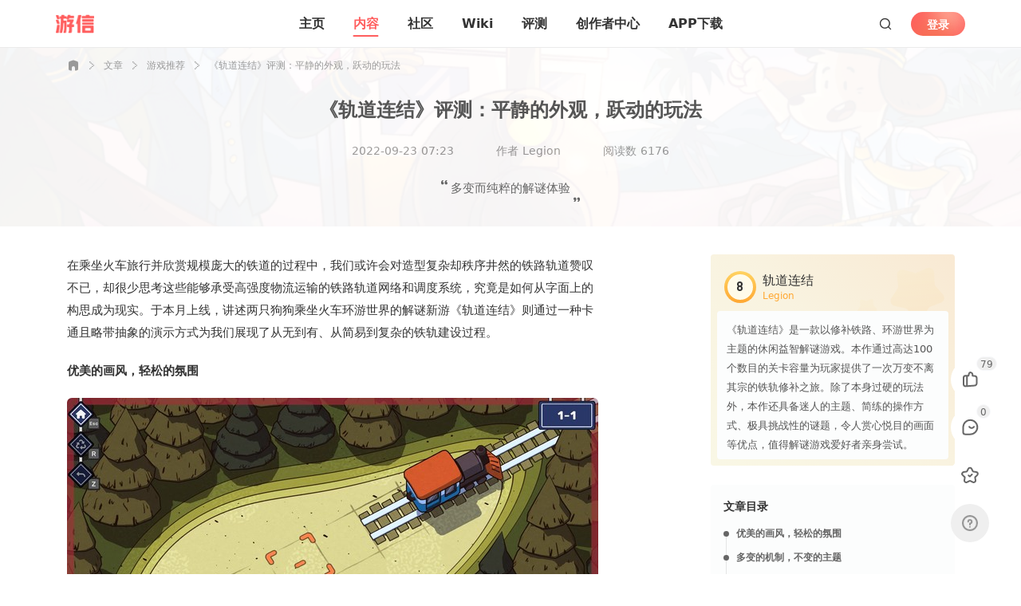

--- FILE ---
content_type: text/css
request_url: https://youxinoss.357.com/css/client/articleWeb.css
body_size: 4559
content:
/*!
 * Quill Editor v1.3.7
 * https://quilljs.com/
 * Copyright (c) 2014, Jason Chen
 * Copyright (c) 2013, salesforce.com
 */
 .ql-container {
  box-sizing: border-box;
  font-family: Helvetica, Arial, sans-serif;
  /* font-size: 13px; */
  height: 100%;
  margin: 0px;
  position: relative;
}
.ql-container.ql-disabled .ql-editor ul[data-checked] > li::before {
  pointer-events: none;
}

.ql-editor {
  box-sizing: border-box;
  line-height: 28px;
  height: 100%;
  outline: none;
  overflow: hidden;
  /* overflow-y: auto; */
  padding: 12px 16px;
  tab-size: 4;
  -moz-tab-size: 4;
  color: #333;
  text-align: left;
  white-space: pre-wrap;
  word-wrap: break-word;
}
.ql-editor > * {
  cursor: text;
}
.ql-editor p,
.ql-editor ol,
.ql-editor ul,
.ql-editor pre,
.ql-editor blockquote,
.ql-editor h1,
.ql-editor h2,
.ql-editor h3,
.ql-editor h4,
.ql-editor h5,
.ql-editor h6 {
  white-space: pre-wrap;
  /* margin: 0;
  padding: 0; */
  counter-reset: list-1 list-2 list-3 list-4 list-5 list-6 list-7 list-8 list-9;
}
.ql-editor ol,
.ql-editor ul {
  padding-left: 1.5em;
}
.ql-editor ol > li,
.ql-editor ul > li {
  list-style-type: none;
}
.ql-editor ul > li::before {
  content: '\2022';
}
.ql-editor ul[data-checked='true'],
.ql-editor ul[data-checked='false'] {
  pointer-events: none;
}
.ql-editor ul[data-checked='true'] > li *,
.ql-editor ul[data-checked='false'] > li * {
  pointer-events: all;
}
.ql-editor ul[data-checked='true'] > li::before,
.ql-editor ul[data-checked='false'] > li::before {
  color: #777;
  cursor: pointer;
  pointer-events: all;
}
.ql-editor ul[data-checked='true'] > li::before {
  content: '\2611';
}
.ql-editor ul[data-checked='false'] > li::before {
  content: '\2610';
}
.ql-editor b,
.ql-editor strong {
  font-weight: 600;
  font-size: inherit;
}
.ql-editor li::before {
  display: inline-block;
  white-space: nowrap;
  width: 1.2em;
}
.ql-editor li:not(.ql-direction-rtl)::before {
  margin-left: -1.5em;
  margin-right: 0.3em;
  text-align: right;
}
.ql-editor li.ql-direction-rtl::before {
  margin-left: 0.3em;
  margin-right: -1.5em;
}
.ql-editor ol li:not(.ql-direction-rtl),
.ql-editor ul li:not(.ql-direction-rtl) {
  padding-left: 1.5em;
}
.ql-editor ol li.ql-direction-rtl,
.ql-editor ul li.ql-direction-rtl {
  padding-right: 1.5em;
}
.ql-editor ol li {
  counter-reset: list-1 list-2 list-3 list-4 list-5 list-6 list-7 list-8 list-9;
  counter-increment: list-0;
}
.ql-editor ol li:before {
  content: counter(list-0, decimal) '. ';
}
.ql-editor ol li.ql-indent-1 {
  counter-increment: list-1;
}
.ql-editor ol li.ql-indent-1:before {
  content: counter(list-1, lower-alpha) '. ';
}
.ql-editor ol li.ql-indent-1 {
  counter-reset: list-2 list-3 list-4 list-5 list-6 list-7 list-8 list-9;
}
.ql-editor ol li.ql-indent-2 {
  counter-increment: list-2;
}
.ql-editor ol li.ql-indent-2:before {
  content: counter(list-2, lower-roman) '. ';
}
.ql-editor ol li.ql-indent-2 {
  counter-reset: list-3 list-4 list-5 list-6 list-7 list-8 list-9;
}
.ql-editor ol li.ql-indent-3 {
  counter-increment: list-3;
}
.ql-editor ol li.ql-indent-3:before {
  content: counter(list-3, decimal) '. ';
}
.ql-editor ol li.ql-indent-3 {
  counter-reset: list-4 list-5 list-6 list-7 list-8 list-9;
}
.ql-editor ol li.ql-indent-4 {
  counter-increment: list-4;
}
.ql-editor ol li.ql-indent-4:before {
  content: counter(list-4, lower-alpha) '. ';
}
.ql-editor ol li.ql-indent-4 {
  counter-reset: list-5 list-6 list-7 list-8 list-9;
}
.ql-editor ol li.ql-indent-5 {
  counter-increment: list-5;
}
.ql-editor ol li.ql-indent-5:before {
  content: counter(list-5, lower-roman) '. ';
}
.ql-editor ol li.ql-indent-5 {
  counter-reset: list-6 list-7 list-8 list-9;
}
.ql-editor ol li.ql-indent-6 {
  counter-increment: list-6;
}
.ql-editor ol li.ql-indent-6:before {
  content: counter(list-6, decimal) '. ';
}
.ql-editor ol li.ql-indent-6 {
  counter-reset: list-7 list-8 list-9;
}
.ql-editor ol li.ql-indent-7 {
  counter-increment: list-7;
}
.ql-editor ol li.ql-indent-7:before {
  content: counter(list-7, lower-alpha) '. ';
}
.ql-editor ol li.ql-indent-7 {
  counter-reset: list-8 list-9;
}
.ql-editor ol li.ql-indent-8 {
  counter-increment: list-8;
}
.ql-editor ol li.ql-indent-8:before {
  content: counter(list-8, lower-roman) '. ';
}
.ql-editor ol li.ql-indent-8 {
  counter-reset: list-9;
}
.ql-editor ol li.ql-indent-9 {
  counter-increment: list-9;
}
.ql-editor ol li.ql-indent-9:before {
  content: counter(list-9, decimal) '. ';
}
.ql-editor .ql-indent-1:not(.ql-direction-rtl) {
  padding-left: 3em;
}
.ql-editor li.ql-indent-1:not(.ql-direction-rtl) {
  padding-left: 4.5em;
}
.ql-editor .ql-indent-1.ql-direction-rtl.ql-align-right {
  padding-right: 3em;
}
.ql-editor li.ql-indent-1.ql-direction-rtl.ql-align-right {
  padding-right: 4.5em;
}
.ql-editor .ql-indent-2:not(.ql-direction-rtl) {
  padding-left: 6em;
}
.ql-editor li.ql-indent-2:not(.ql-direction-rtl) {
  padding-left: 7.5em;
}
.ql-editor .ql-indent-2.ql-direction-rtl.ql-align-right {
  padding-right: 6em;
}
.ql-editor li.ql-indent-2.ql-direction-rtl.ql-align-right {
  padding-right: 7.5em;
}
.ql-editor .ql-indent-3:not(.ql-direction-rtl) {
  padding-left: 9em;
}
.ql-editor li.ql-indent-3:not(.ql-direction-rtl) {
  padding-left: 10.5em;
}
.ql-editor .ql-indent-3.ql-direction-rtl.ql-align-right {
  padding-right: 9em;
}
.ql-editor li.ql-indent-3.ql-direction-rtl.ql-align-right {
  padding-right: 10.5em;
}
.ql-editor .ql-indent-4:not(.ql-direction-rtl) {
  padding-left: 12em;
}
.ql-editor li.ql-indent-4:not(.ql-direction-rtl) {
  padding-left: 13.5em;
}
.ql-editor .ql-indent-4.ql-direction-rtl.ql-align-right {
  padding-right: 12em;
}
.ql-editor li.ql-indent-4.ql-direction-rtl.ql-align-right {
  padding-right: 13.5em;
}
.ql-editor .ql-indent-5:not(.ql-direction-rtl) {
  padding-left: 15em;
}
.ql-editor li.ql-indent-5:not(.ql-direction-rtl) {
  padding-left: 16.5em;
}
.ql-editor .ql-indent-5.ql-direction-rtl.ql-align-right {
  padding-right: 15em;
}
.ql-editor li.ql-indent-5.ql-direction-rtl.ql-align-right {
  padding-right: 16.5em;
}
.ql-editor .ql-indent-6:not(.ql-direction-rtl) {
  padding-left: 18em;
}
.ql-editor li.ql-indent-6:not(.ql-direction-rtl) {
  padding-left: 19.5em;
}
.ql-editor .ql-indent-6.ql-direction-rtl.ql-align-right {
  padding-right: 18em;
}
.ql-editor li.ql-indent-6.ql-direction-rtl.ql-align-right {
  padding-right: 19.5em;
}
.ql-editor .ql-indent-7:not(.ql-direction-rtl) {
  padding-left: 21em;
}
.ql-editor li.ql-indent-7:not(.ql-direction-rtl) {
  padding-left: 22.5em;
}
.ql-editor .ql-indent-7.ql-direction-rtl.ql-align-right {
  padding-right: 21em;
}
.ql-editor li.ql-indent-7.ql-direction-rtl.ql-align-right {
  padding-right: 22.5em;
}
.ql-editor .ql-indent-8:not(.ql-direction-rtl) {
  padding-left: 24em;
}
.ql-editor li.ql-indent-8:not(.ql-direction-rtl) {
  padding-left: 25.5em;
}
.ql-editor .ql-indent-8.ql-direction-rtl.ql-align-right {
  padding-right: 24em;
}
.ql-editor li.ql-indent-8.ql-direction-rtl.ql-align-right {
  padding-right: 25.5em;
}
.ql-editor .ql-indent-9:not(.ql-direction-rtl) {
  padding-left: 27em;
}
.ql-editor li.ql-indent-9:not(.ql-direction-rtl) {
  padding-left: 28.5em;
}
.ql-editor .ql-indent-9.ql-direction-rtl.ql-align-right {
  padding-right: 27em;
}
.ql-editor li.ql-indent-9.ql-direction-rtl.ql-align-right {
  padding-right: 28.5em;
}
.ql-editor .ql-video {
  display: block;
  max-width: 100%;
}
.ql-editor .ql-video.ql-align-center {
  margin: 0 auto;
}
.ql-editor .ql-video.ql-align-right {
  margin: 0 0 0 auto;
}
.ql-editor .ql-bg-black {
  background-color: #000;
}
.ql-editor .ql-bg-red {
  background-color: #e60000;
}
.ql-editor .ql-bg-orange {
  background-color: #f90;
}
.ql-editor .ql-bg-yellow {
  background-color: #ff0;
}
.ql-editor .ql-bg-green {
  background-color: #008a00;
}
.ql-editor .ql-bg-blue {
  background-color: #06c;
}
.ql-editor .ql-bg-purple {
  background-color: #93f;
}
.ql-editor .ql-color-white {
  color: #fff;
}
.ql-editor .ql-color-red {
  color: #e60000;
}
.ql-editor .ql-color-orange {
  color: #f90;
}
.ql-editor .ql-color-yellow {
  color: #ff0;
}
.ql-editor .ql-color-green {
  color: #008a00;
}
.ql-editor .ql-color-blue {
  color: #06c;
}
.ql-editor .ql-color-purple {
  color: #93f;
}
.ql-editor .ql-font-serif {
  font-family: Georgia, Times New Roman, serif;
}
.ql-editor .ql-font-monospace {
  font-family: Monaco, Courier New, monospace;
}
.ql-editor .ql-size-small {
  font-size: 0.75em;
}
.ql-editor .ql-size-large {
  font-size: 1.5em;
}
.ql-editor .ql-size-huge {
  font-size: 2.5em;
}
.ql-editor .ql-direction-rtl {
  direction: rtl;
  text-align: inherit;
}
.ql-editor .ql-align-center {
  text-align: center;
}
.ql-editor .ql-align-justify {
  text-align: justify;
}
.ql-editor .ql-align-right {
  text-align: right;
}
.ql-editor.ql-blank::before {
  color: #ccc;
  font-size: 16px;
  content: attr(data-placeholder);
  font-style: unset;
  left: 15px;
  pointer-events: none;
  position: absolute;
  right: 15px;
}
.ql-snow {
  box-sizing: border-box;
}
.ql-snow * {
  box-sizing: border-box;
}
.ql-snow .ql-hidden {
  display: none;
}
.ql-snow .ql-out-bottom,
.ql-snow .ql-out-top {
  visibility: hidden;
}

.ql-snow .ql-editor code,
.ql-snow .ql-editor pre {
  background-color: #f0f0f0;
  border-radius: 3px;
}
.ql-snow .ql-editor pre {
  white-space: pre-wrap;
  margin-bottom: 5px;
  margin-top: 5px;
  padding: 5px 10px;
}
.ql-snow .ql-editor code {
  font-size: 85%;
  padding: 2px 4px;
}
.ql-snow .ql-editor pre.ql-syntax {
  background-color: #23241f;
  color: #f8f8f2;
  overflow: visible;
}
.ql-snow .ql-editor img {
  max-width: 100%;
}

.ql-snow .ql-picker.ql-expanded .ql-picker-label {
  color: #666;
  z-index: 2;
}
.ql-snow .ql-picker.ql-expanded .ql-picker-label .ql-fill {
  fill: #666;
}
.ql-snow .ql-picker.ql-expanded .ql-picker-label .ql-stroke {
  stroke: #666;
}
.ql-snow .ql-picker.ql-expanded .ql-picker-options {
  display: block;
  margin-top: 12px;
  top: 100%;
  z-index: 1;
}

.ql-snow a {
  color: #06c;
}
.ql-container.ql-snow {
  border: 1px solid #666;
}
.ql-snow .ql-editor h1 {
  font-size: 20px;
}
.ql-snow .ql-editor h2 {
  font-size: 18px;
}
.ql-snow .ql-editor h3 {
  font-size: 1.17em;
}
.ql-snow .ql-editor h4 {
  font-size: 1em;
}
.ql-snow .ql-editor h5 {
  font-size: 0.83em;
}
.ql-snow .ql-editor h6 {
  font-size: 0.67em;
}
.ql-snow .ql-editor a {
  text-decoration: underline;
}
.ql-editor blockquote {
  border-left: 0 !important;
  padding: 0 16px ;
  color: #a0a0a0;
  position: relative;
}
.ql-editor blockquote span {
  color: #a0a0a0 !important;
}
.ql-editor blockquote::before {
  content: '';
  position: absolute;
  /* font-size: 40px; */
  /* color: #d4d4d4; */
  width: 15px;
  height: 11px;
  background: url('[data-uri]')
    no-repeat;
  background-size: 100%;
  left: 0;
}
.ql-editor blockquote::after {
  content: '';
  width: 15px;
  height: 11px;
  background: url('[data-uri]')
    no-repeat;
  background-size: 100%;
  position: absolute;
  right: 0;
  bottom: 0;
}
.ql-editor figure {
  text-align: center !important;
  margin: 0 auto;
  display: block;
  -webkit-user-modify: read-only;
  width: 100%;
  /* outline: none; */

  font-size: 0;
  position: relative;
}
.ql-editor figure img {
  border-radius: 6px;
  display: block;
  margin: 0 auto;
}
.ql-editor .ql-note {
  outline: none;
  border-bottom: 1px solid #e4e6e8;
  /* max-width: 90%; */
  min-width: 300px;
  margin: 0 auto;
  color: #999;
  font-size: 12px;
  min-height: 20px;
  line-height: 20px;
  padding: 0;
  /* line-height: 1.5; */
  padding-top: 8px;
  cursor: text;
  display: inline-block;
  word-break: break-all;
}
.ql-editor .ql-note span{
  color: #999 !important;
  font-size: 12px !important;
}
.ql-editor .ql-note[value]::before {
  content: '▲ ';
}
/* @media screen and (max-width: 1000px) {
  .ql-editor h1 {
    line-height: 28px;
    font-size: 16px;
    margin-bottom: 18px;
  }
  .ql-editor h2 {
    line-height: 26px;
    font-size: 15px;
    margin-bottom: 18px;
  }
  .ql-editor {
    font-weight: 200;
    padding: 12px 13px;
  }
  .ql-editor p{
    font-size: 13px;
    margin-bottom: 15px;
    line-height: 23px;
  }
  .ql-editor blockquote {
    font-size: 13px;
    margin-bottom: 18px;
    line-height: 23px;
  }

  .ql-editor > figure + p{
    margin-top: 18px;
  }
  .ql-editor > figure + figure{
    margin-top: 8px;
  }
  
} */
.ql-editor h1 {
  line-height: 32px;
  font-size: 20px;
  margin-bottom: 24px !important;
  font-weight: bold;
}
.ql-editor h2 {
  line-height: 32px;
  font-size: 18px;
  font-weight: bold;
  margin-bottom: 24px !important;
}
.preview.ql-editor {
  /* font-weight: 200; */
  padding: 22px 55px;
}
.ql-editor ul,
.ql-editor ol {
  padding-left: 0;
}
.ql-editor ol li::before,
.ql-editor ul li::before{
  margin-left: 0;
  margin-right: 1px;
  text-align: center;
}
.ql-editor p,
.ql-editor li{
  font-size: 15px;
  margin-bottom: 16px !important;
  line-height: 28px;
}
.ql-editor blockquote {
  margin-bottom: 24px !important;
  line-height: 28px;
  font-size: 15px;
  font-weight: 200;
}
.ql-editor figure {
  margin-bottom: 24px !important;
  width: 100% !important;
}
.ql-editor figure img {
  max-width: 100% !important;
  height: auto !important;
}
.ql-editor a{
  color: #2D8cF0 !important;
}

.ql-editor img {
  max-width: 100%;
  /* width:100%; */
  padding: 0;
  border-radius: 8px;
}
/* web端预览不显示空脚注 */
.preview.ql-editor .ql-note[value=''] {
  display: none;
}
.preview.ql-editor blockquote {
  padding: 0 32px;
}
.preview.ql-editor .ql-note{
  border-bottom: 0;
}

/*分割线增加样式  */
.ql-snow img.cutline,
.ql-editor img.cutline,
img.cutline {
  width: 343px;
  height: 1px;
}

/* 自定义卡片样式 */
/* 1.文章 2.视频 3.游戏 4.视频系列 5.游戏专题 6.合辑 */
/* 5.游戏专题 6.合辑为竖图（86 * 102）， 其他为横图(124 * 72) */
.card {
  background: rgba(204, 204, 204, 0.1);
  border: 1px solid rgba(204, 204, 204, 0.5);
  border-radius: 6px;
  display: flex;
  justify-content: space-between;
  box-sizing: border-box;
  padding: 8px;
  line-height: 0;
}
.card:hover {
  border: 1px solid #47a6ff;
}
.card-content-box {
  display: flex;
}
.card-img-box {
  position: relative;
  margin-right: 12px;
}
.card-img-box img {
  position: absolute;
  left: 0;
}
.card-img {
  width: 100%;
  height: 100%;
  position: absolute;
  left: 0;
  top: 0;
}
.card-tag-icon,
.card-video-icon,
.card-videos-icon {
  display: none;
  border-radius: 0 !important;
}
.card-info-box {
  display: flex;
  flex-direction: column;
  justify-content: space-evenly;
}
.card-title {
  font-family: MicrosoftYaHei-Bold;
  font-size: 14px;
  color: #333333;
  letter-spacing: 0;
  line-height: 24px;
  font-weight: 700;
}
.card-describe {
  font-family: MicrosoftYaHei;
  font-size: 12px;
  color: #999999;
  font-weight: 400;
  display: none;
  line-height: 16px;
}
.card-user-info {
  font-family: MicrosoftYaHei;
  font-size: 12px;
  color: #999999;
  font-weight: 400;
  display: none;
  height: 16px;
  line-height: 3px;
}
.card-user-info img {
  width: 17px;
  height: 17px;
  /* transform: translateY(3px); */
  display: none;
  margin-right: 8px;
}
.aside-box {
  display: flex;
  flex-direction: column;
  justify-content: space-around;
}
.card-btn {
  background: #f6da54;
  border-radius: 2px;
  width: 56px;
  height: 24px;
  text-align: center;
  line-height: 24px;
  font-family: MicrosoftYaHei;
  font-size: 12px;
  color: #ffffff;
  font-weight: 400;
}
.card-btn:hover {
  background: #ffe66c;
}
/* web端适配各种类型的card */
.card-type1,
.card-type2,
.card-type3,
.card-type4 {
  width: 666px;
  height: 90px;
}
.card-type1 .card-img-box,
.card-type2 .card-img-box,
.card-type3 .card-img-box,
.card-type4 .card-img-box {
  width: 124px;
  height: 72px;
  border-radius: 4px;
}
.card-type1 .card-tag-icon,
.card-type2 .card-tag-icon,
.card-type4 .card-tag-icon {
  display: block;
  position: absolute;
  width: 60px;
  height: 13px;
  top: 8px;
  left: -2px;
}
.card-type5,
.card-type6 {
  width: 666px;
  height: 118px;
}
.card-type5 .card-img-box,
.card-type6 .card-img-box {
  width: 86px;
  height: 102px;
  border-radius: 4px;
}
.card-type5 .aside-box,
.card-type6 .aside-box {
  display: none;
}
.card-type5 .card-link,
.card-type6 .card-link {
  pointer-events: visible;
}
.card-type5 .card-tag-icon,
.card-type6 .card-tag-icon {
  display: block;
  position: absolute;
  border-radius: 4px;
  width: 52px;
  height: 18px;
  bottom: 0px;
  left: 0px;
}

/* 1.文章 */
.card-type1 .card-user-info {
  display: flex;
  align-items: center;
}
.card-type1 .card-user-info img {
  display: inline;
}
/* 2.视频 */
.card-type2 .card-user-info {
  display: flex;
  align-items: center;
}
.card-type2 .card-video-icon {
  display: block;
  position: absolute;
  width: 32px;
  height: 32px;
  top: 50%;
  left: 50%;
  transform: translate(-50%, -50%);
}
.card-type2 .card-user-info img {
  display: inline-block;
}
/* 3.游戏 */
.card-type3 .card-describe {
  display: block;
}
.card-type3 .card-user-info {
  display: flex;
  align-items: center;
}
/* 4.视频系列 */
.card-type4 .card-user-info {
  display: flex;
  align-items: center;
}
.card-type4 .card-user-info img {
  display: inline-block;
}
/* 5.游戏专题 */
.card-type5 .card-describe {
  display: block;
}
/* 6.合辑 */
.card-type6 .card-describe {
  display: block;
}
.card a.card-link {
  text-decoration: none;
}
.aside-box a.card-link {
  pointer-events: visible;
}
.card-link {
  pointer-events: none;
}


--- FILE ---
content_type: application/javascript; charset=UTF-8
request_url: https://www.357.com/_nuxt/16797aa.js
body_size: 187927
content:
/*! For license information please see LICENSES */
(window.webpackJsonp=window.webpackJsonp||[]).push([[1],{1114:function(e,t,r){var n,o;n=window,e.exports=function(){function e(t,r,n){function o(i,c){if(!r[i]){if(!t[i]){if(u)return u(i,!0);var a=new Error("Cannot find module '"+i+"'");throw a.code="MODULE_NOT_FOUND",a}var p=r[i]={exports:{}};t[i][0].call(p.exports,function(e){return o(t[i][1][e]||e)},p,p.exports,e,t,r,n)}return r[i].exports}for(var u=!1,i=0;i<n.length;i++)o(n[i]);return o}return e}()({1:[function(e,t,r){"use strict";var n=e("./browser/client");n.Buffer=e("buffer").Buffer,n.urllib=e("../shims/xhr"),n.version=e("./browser/version").version,t.exports=n},{"../shims/xhr":546,"./browser/client":3,"./browser/version":6,buffer:103}],2:[function(e,t,r){"use strict";var n=e("@babel/runtime/helpers/interopRequireDefault"),o=n(e("@babel/runtime/regenerator")),c=n(e("@babel/runtime/helpers/asyncToGenerator"));e("core-js/modules/es.object.to-string.js"),e("core-js/modules/es.regexp.to-string.js"),e("core-js/modules/web.dom-collections.for-each.js"),e("core-js/modules/es.object.keys.js"),e("core-js/modules/es.array.slice.js");var l=e("assert"),f=e("../common/utils/checkBucketName").checkBucketName,d=r;function h(e){return Array.isArray?Array.isArray(e):"[object Array]"===Object.prototype.toString.call(e)}function y(e){return e?h(e)?e:[e]:[]}d.useBucket=function(e){return f(e),this.options.bucket=e,this},d.setBucket=function(e){return f(e),this.options.bucket=e,this},d.getBucket=function(){return this.options.bucket},d.deleteBucket=function(){var e=(0,c.default)(o.default.mark(function e(t,r){var n,c;return o.default.wrap(function(e){for(;;)switch(e.prev=e.next){case 0:return n=this._bucketRequestParams("DELETE",t,"",r),e.next=3,this.request(n);case 3:if(200!==(c=e.sent).status&&204!==c.status){e.next=6;break}return e.abrupt("return",{res:c.res});case 6:return e.next=8,this.requestError(c);case 8:throw e.sent;case 9:case"end":return e.stop()}},e,this)}));function t(t,r){return e.apply(this,arguments)}return t}(),d.putBucketACL=function(){var e=(0,c.default)(o.default.mark(function e(t,r,n){var c,l;return o.default.wrap(function(e){for(;;)switch(e.prev=e.next){case 0:return(c=this._bucketRequestParams("PUT",t,"acl",n)).headers={"x-oss-acl":r},c.successStatuses=[200],e.next=5,this.request(c);case 5:return l=e.sent,e.abrupt("return",{bucket:l.headers.location&&l.headers.location.substring(1)||null,res:l.res});case 7:case"end":return e.stop()}},e,this)}));function t(t,r,n){return e.apply(this,arguments)}return t}(),d.getBucketACL=function(){var e=(0,c.default)(o.default.mark(function e(t,r){var n,c;return o.default.wrap(function(e){for(;;)switch(e.prev=e.next){case 0:return(n=this._bucketRequestParams("GET",t,"acl",r)).successStatuses=[200],n.xmlResponse=!0,e.next=5,this.request(n);case 5:return c=e.sent,e.abrupt("return",{acl:c.data.AccessControlList.Grant,owner:{id:c.data.Owner.ID,displayName:c.data.Owner.DisplayName},res:c.res});case 7:case"end":return e.stop()}},e,this)}));function t(t,r){return e.apply(this,arguments)}return t}(),d.putBucketLogging=function(){var e=(0,c.default)(o.default.mark(function e(t,r,n){var c,l,f;return o.default.wrap(function(e){for(;;)switch(e.prev=e.next){case 0:return c=this._bucketRequestParams("PUT",t,"logging",n),l='<?xml version="1.0" encoding="UTF-8"?>\n<BucketLoggingStatus>\n<LoggingEnabled>\n<TargetBucket>'.concat(t,"</TargetBucket>\n"),r&&(l+="<TargetPrefix>".concat(r,"</TargetPrefix>\n")),l+="</LoggingEnabled>\n</BucketLoggingStatus>",c.content=l,c.mime="xml",c.successStatuses=[200],e.next=9,this.request(c);case 9:return f=e.sent,e.abrupt("return",{res:f.res});case 11:case"end":return e.stop()}},e,this)}));function t(t,r,n){return e.apply(this,arguments)}return t}(),d.getBucketLogging=function(){var e=(0,c.default)(o.default.mark(function e(t,r){var n,c,l;return o.default.wrap(function(e){for(;;)switch(e.prev=e.next){case 0:return(n=this._bucketRequestParams("GET",t,"logging",r)).successStatuses=[200],n.xmlResponse=!0,e.next=5,this.request(n);case 5:return c=e.sent,l=c.data.LoggingEnabled,e.abrupt("return",{enable:!!l,prefix:l&&l.TargetPrefix||null,res:c.res});case 8:case"end":return e.stop()}},e,this)}));function t(t,r){return e.apply(this,arguments)}return t}(),d.deleteBucketLogging=function(){var e=(0,c.default)(o.default.mark(function e(t,r){var n,c;return o.default.wrap(function(e){for(;;)switch(e.prev=e.next){case 0:return(n=this._bucketRequestParams("DELETE",t,"logging",r)).successStatuses=[204,200],e.next=4,this.request(n);case 4:return c=e.sent,e.abrupt("return",{res:c.res});case 6:case"end":return e.stop()}},e,this)}));function t(t,r){return e.apply(this,arguments)}return t}(),d.putBucketCORS=function(){var e=(0,c.default)(o.default.mark(function e(t,r,n){var c,f,d,h,m,v,i,w,j,x;return o.default.wrap(function(e){for(;;)switch(e.prev=e.next){case 0:for(l((r=r||[]).length,"rules is required"),r.forEach(function(e){l(e.allowedOrigin,"allowedOrigin is required"),l(e.allowedMethod,"allowedMethod is required")}),c=this._bucketRequestParams("PUT",t,"cors",n),f='<?xml version="1.0" encoding="UTF-8"?>\n<CORSConfiguration>',d=function(e){f+="<AllowedOrigin>".concat(e,"</AllowedOrigin>")},h=function(e){f+="<AllowedMethod>".concat(e,"</AllowedMethod>")},m=function(e){f+="<AllowedHeader>".concat(e,"</AllowedHeader>")},v=function(e){f+="<ExposeHeader>".concat(e,"</ExposeHeader>")},i=0,w=r.length;i<w;i++)j=r[i],f+="<CORSRule>",y(j.allowedOrigin).forEach(d),y(j.allowedMethod).forEach(h),y(j.allowedHeader).forEach(m),y(j.exposeHeader).forEach(v),j.maxAgeSeconds&&(f+="<MaxAgeSeconds>".concat(j.maxAgeSeconds,"</MaxAgeSeconds>")),f+="</CORSRule>";return f+="</CORSConfiguration>",c.content=f,c.mime="xml",c.successStatuses=[200],e.next=16,this.request(c);case 16:return x=e.sent,e.abrupt("return",{res:x.res});case 18:case"end":return e.stop()}},e,this)}));function t(t,r,n){return e.apply(this,arguments)}return t}(),d.getBucketCORS=function(){var e=(0,c.default)(o.default.mark(function e(t,r){var n,c,l,f;return o.default.wrap(function(e){for(;;)switch(e.prev=e.next){case 0:return(n=this._bucketRequestParams("GET",t,"cors",r)).successStatuses=[200],n.xmlResponse=!0,e.next=5,this.request(n);case 5:return c=e.sent,l=[],c.data&&c.data.CORSRule&&(h(f=c.data.CORSRule)||(f=[f]),f.forEach(function(e){var t={};Object.keys(e).forEach(function(r){t[r.slice(0,1).toLowerCase()+r.slice(1,r.length)]=e[r]}),l.push(t)})),e.abrupt("return",{rules:l,res:c.res});case 9:case"end":return e.stop()}},e,this)}));function t(t,r){return e.apply(this,arguments)}return t}(),d.deleteBucketCORS=function(){var e=(0,c.default)(o.default.mark(function e(t,r){var n,c;return o.default.wrap(function(e){for(;;)switch(e.prev=e.next){case 0:return(n=this._bucketRequestParams("DELETE",t,"cors",r)).successStatuses=[204],e.next=4,this.request(n);case 4:return c=e.sent,e.abrupt("return",{res:c.res});case 6:case"end":return e.stop()}},e,this)}));function t(t,r){return e.apply(this,arguments)}return t}(),d.putBucketReferer=function(){var e=(0,c.default)(o.default.mark(function e(t,r,n,c){var l,f,i,d;return o.default.wrap(function(e){for(;;)switch(e.prev=e.next){case 0:if(l=this._bucketRequestParams("PUT",t,"referer",c),f='<?xml version="1.0" encoding="UTF-8"?>\n<RefererConfiguration>\n',f+="  <AllowEmptyReferer>".concat(r?"true":"false","</AllowEmptyReferer>\n"),n&&n.length>0){for(f+="  <RefererList>\n",i=0;i<n.length;i++)f+="    <Referer>".concat(n[i],"</Referer>\n");f+="  </RefererList>\n"}else f+="  <RefererList />\n";return f+="</RefererConfiguration>",l.content=f,l.mime="xml",l.successStatuses=[200],e.next=10,this.request(l);case 10:return d=e.sent,e.abrupt("return",{res:d.res});case 12:case"end":return e.stop()}},e,this)}));function t(t,r,n,o){return e.apply(this,arguments)}return t}(),d.getBucketReferer=function(){var e=(0,c.default)(o.default.mark(function e(t,r){var n,c,l;return o.default.wrap(function(e){for(;;)switch(e.prev=e.next){case 0:return(n=this._bucketRequestParams("GET",t,"referer",r)).successStatuses=[200],n.xmlResponse=!0,e.next=5,this.request(n);case 5:return c=e.sent,(l=c.data.RefererList.Referer||null)&&(h(l)||(l=[l])),e.abrupt("return",{allowEmpty:"true"===c.data.AllowEmptyReferer,referers:l,res:c.res});case 9:case"end":return e.stop()}},e,this)}));function t(t,r){return e.apply(this,arguments)}return t}(),d.deleteBucketReferer=function(){var e=(0,c.default)(o.default.mark(function e(t,r){return o.default.wrap(function(e){for(;;)switch(e.prev=e.next){case 0:return e.next=2,this.putBucketReferer(t,!0,null,r);case 2:return e.abrupt("return",e.sent);case 3:case"end":return e.stop()}},e,this)}));function t(t,r){return e.apply(this,arguments)}return t}(),d._bucketRequestParams=function(e,t,r,n){return{method:e,bucket:t,subres:r,additionalHeaders:n&&n.additionalHeaders,timeout:n&&n.timeout,ctx:n&&n.ctx}}},{"../common/utils/checkBucketName":53,"@babel/runtime/helpers/asyncToGenerator":85,"@babel/runtime/helpers/interopRequireDefault":86,"@babel/runtime/regenerator":93,assert:95,"core-js/modules/es.array.slice.js":319,"core-js/modules/es.object.keys.js":328,"core-js/modules/es.object.to-string.js":329,"core-js/modules/es.regexp.to-string.js":339,"core-js/modules/web.dom-collections.for-each.js":380}],3:[function(e,t,r){(function(r,n){(function(){"use strict";var o=e("@babel/runtime/helpers/interopRequireDefault"),c=o(e("@babel/runtime/regenerator")),l=o(e("@babel/runtime/helpers/asyncToGenerator"));e("core-js/modules/es.function.name.js"),e("core-js/modules/es.object.assign.js"),e("core-js/modules/es.array.includes.js"),e("core-js/modules/es.regexp.exec.js"),e("core-js/modules/es.string.replace.js"),e("core-js/modules/es.array.concat.js"),e("core-js/modules/es.symbol.js"),e("core-js/modules/es.symbol.description.js"),e("core-js/modules/es.array.slice.js"),e("core-js/modules/es.object.to-string.js"),e("core-js/modules/es.promise.js"),e("core-js/modules/es.regexp.to-string.js");var f=e("debug")("ali-oss"),d=e("xml2js"),h=e("agentkeepalive"),y=e("merge-descriptors"),m=e("platform"),v=e("utility"),w=e("urllib"),j=e("./version"),x=e("bowser"),S=e("../common/signUtils"),k=e("../common/client/initOptions"),T=e("../common/utils/createRequest").createRequest,_=e("../common/utils/encoder").encoder,E=e("../common/client/getReqUrl").getReqUrl,O=e("../common/utils/setSTSToken").setSTSToken,A=e("../common/utils/retry").retry,I=e("../common/utils/isFunction").isFunction,D=e("../common/utils/getStandardRegion").getStandardRegion,R=new h;function C(){var e=m.name,t=m.version;e&&e.toLowerCase&&"ie"===e.toLowerCase()&&t.split(".")[0]<10&&console.warn("ali-oss does not support the current browser")}function M(){return location&&"https:"===location.protocol}function P(e,t){if(C(),!(this instanceof P))return new P(e,t);e&&e.inited?this.options=e:this.options=P.initOptions(e),this.options.cancelFlag=!1,this.options.urllib?this.urllib=this.options.urllib:(this.urllib=w,this.agent=this.options.agent||R),this.ctx=t,this.userAgent=this._getUserAgent(),this.stsTokenFreshTime=new Date,this.options.amendTimeSkewed=0}t.exports=P,P.initOptions=function(e){e.stsToken||console.warn("Please use STS Token for safety, see more details at https://help.aliyun.com/document_detail/32077.html");var t=Object.assign({secure:M(),useFetch:!1},e);return k(t)};var N=P.prototype;function L(e){return B.apply(this,arguments)}function B(){return(B=(0,l.default)(c.default.mark(function e(t){var r,n,o,l,f,d;return c.default.wrap(function(e){for(;;)switch(e.prev=e.next){case 0:if(!this.options.stsToken||!I(this.options.refreshSTSToken)){e.next=3;break}return e.next=3,O.call(this);case 3:return r=T.call(this,t),this.options.useFetch||(r.params.mode="disable-fetch"),l=!!t.stream,e.prev=6,e.next=9,this.urllib.request(r.url,r.params);case 9:n=e.sent,this.debug("response %s %s, got %s, headers: %j",t.method,r.url,n.status,n.headers,"info"),e.next=16;break;case 13:e.prev=13,e.t0=e.catch(6),o=e.t0;case 16:if(!n||!t.successStatuses||-1!==t.successStatuses.indexOf(n.status)){e.next=28;break}return e.next=19,this.requestError(n);case 19:if("RequestTimeTooSkewed"!==(f=e.sent).code||l){e.next=25;break}return this.options.amendTimeSkewed=+new Date(f.serverTime)-new Date,e.next=24,this.request(t);case 24:return e.abrupt("return",e.sent);case 25:f.params=t,e.next=32;break;case 28:if(!o){e.next=32;break}return e.next=31,this.requestError(o);case 31:f=e.sent;case 32:if(!f){e.next=34;break}throw f;case 34:if(!t.xmlResponse){e.next=39;break}return e.next=37,this.parseXML(n.data);case 37:d=e.sent,n.data=d;case 39:return e.abrupt("return",n);case 40:case"end":return e.stop()}},e,this,[[6,13]])}))).apply(this,arguments)}N.debug=f,y(N,e("./object")),y(N,e("./bucket")),y(N,e("../common/bucket/getBucketWebsite")),y(N,e("../common/bucket/putBucketWebsite")),y(N,e("../common/bucket/deleteBucketWebsite")),y(N,e("../common/bucket/getBucketLifecycle")),y(N,e("../common/bucket/putBucketLifecycle")),y(N,e("../common/bucket/deleteBucketLifecycle")),y(N,e("../common/bucket/putBucketVersioning")),y(N,e("../common/bucket/getBucketVersioning")),y(N,e("../common/bucket/getBucketInventory")),y(N,e("../common/bucket/deleteBucketInventory")),y(N,e("../common/bucket/listBucketInventory")),y(N,e("../common/bucket/putBucketInventory")),y(N,e("../common/bucket/abortBucketWorm")),y(N,e("../common/bucket/completeBucketWorm")),y(N,e("../common/bucket/extendBucketWorm")),y(N,e("../common/bucket/getBucketWorm")),y(N,e("../common/bucket/initiateBucketWorm")),y(N,e("./managed-upload")),y(N,e("../common/multipart-copy")),y(N,e("../common/multipart")),y(N,e("../common/parallel")),N.signature=function(e){return this.debug("authorization stringToSign: %s",e,"info"),S.computeSignature(this.options.accessKeySecret,e,this.options.headerEncoding)},N._getReqUrl=E,N.authorization=function(e,t,r,n){var o=S.buildCanonicalString(e.toUpperCase(),t,{headers:n,parameters:r});return S.authorization(this.options.accessKeyId,this.options.accessKeySecret,o,this.options.headerEncoding)},N.authorizationV4=function(e,t,r,n,o){return S.authorizationV4(this.options.accessKeyId,this.options.accessKeySecret,D(this.options.region),e,t,r,n,o,this.options.headerEncoding)},N.request=function(){var e=(0,l.default)(c.default.mark(function e(t){var r=this;return c.default.wrap(function(e){for(;;)switch(e.prev=e.next){case 0:if(!this.options.retryMax){e.next=6;break}return e.next=3,A(L.bind(this),this.options.retryMax,{errorHandler:function(e){return!!function(e){if(t.stream)return!1;var n=[-1,-2].includes(e.status),o=r.options.requestErrorRetryHandle||function(){return!0};return n&&o(e)}(e)}})(t);case 3:return e.abrupt("return",e.sent);case 6:return e.abrupt("return",L.call(this,t));case 7:case"end":return e.stop()}},e,this)}));return function(t){return e.apply(this,arguments)}}(),N._getResource=function(e){var t="/";return e.bucket&&(t+="".concat(e.bucket,"/")),e.object&&(t+=_(e.object,this.options.headerEncoding)),t},N._escape=function(e){return v.encodeURIComponent(e).replace(/%2F/g,"/")},N._getUserAgent=function(){var e=n&&n.browser?"js":"nodejs",t="aliyun-sdk-".concat(e,"/").concat(j.version),r=m.description;return!r&&n&&(r="Node.js ".concat(n.version.slice(1)," on ").concat(n.platform," ").concat(n.arch)),this._checkUserAgent("".concat(t," ").concat(r))},N._checkUserAgent=function(e){return e.replace(/\u03b1/,"alpha").replace(/\u03b2/,"beta")},N.checkBrowserAndVersion=function(e,t){return x.name===e&&x.version.split(".")[0]===t},N.parseXML=function(e){return new Promise(function(t,n){r.isBuffer(e)&&(e=e.toString()),d.parseString(e,{explicitRoot:!1,explicitArray:!1},function(e,r){e?n(e):t(r)})})},N.requestError=function(){var e=(0,l.default)(c.default.mark(function e(t){var r,n,o,f,d,h=this;return c.default.wrap(function(e){for(;;)switch(e.prev=e.next){case 0:if(r=null,n=function(){var e=(0,l.default)(c.default.mark(function e(n){var o,l;return c.default.wrap(function(e){for(;;)switch(e.prev=e.next){case 0:return e.prev=0,e.next=3,h.parseXML(n);case 3:if(e.t0=e.sent,e.t0){e.next=6;break}e.t0={};case 6:o=e.t0,e.next=16;break;case 9:return e.prev=9,e.t1=e.catch(0),h.debug(n,"error"),e.t1.message+="\nraw xml: ".concat(n),e.t1.status=t.status,e.t1.requestId=t.headers&&t.headers["x-oss-request-id"],e.abrupt("return",e.t1);case 16:return l=o.Message||"unknow request error, status: ".concat(t.status),o.Condition&&(l+=" (condition: ".concat(o.Condition,")")),(r=new Error(l)).name=o.Code?"".concat(o.Code,"Error"):"UnknownError",r.status=t.status,r.code=o.Code,r.ecCode=o.EC,r.requestId=o.RequestId,r.hostId=o.HostId,r.serverTime=o.ServerTime,e.abrupt("return",r);case 27:case"end":return e.stop()}},e,null,[[0,9]])}));return function(t){return e.apply(this,arguments)}}(),t.data&&t.data.length){e.next=38;break}if(-1!==t.status&&-2!==t.status){e.next=10;break}(r=new Error(t.message)).name=t.name,r.status=t.status,r.code=t.name,e.next=36;break;case 10:if(404!==t.status){e.next=17;break}(r=new Error("Object not exists")).name="NoSuchKeyError",r.status=404,r.code="NoSuchKey",e.next=34;break;case 17:if(412!==t.status){e.next=24;break}(r=new Error("Pre condition failed")).name="PreconditionFailedError",r.status=412,r.code="PreconditionFailed",e.next=34;break;case 24:if((r=new Error("Unknow error, status: ".concat(t.status))).name="UnknownError",r.status=t.status,r.res=t,!(o=t.headers&&t.headers["x-oss-err"])){e.next=34;break}return f=atob(o),e.next=33,n(f);case 33:r=e.sent;case 34:r.requestId=t.headers&&t.headers["x-oss-request-id"],r.host="";case 36:e.next=43;break;case 38:return d=String(t.data),this.debug("request response error data: %s",d,"error"),e.next=42,n(d);case 42:r=e.sent;case 43:return this.debug("generate error %j",r,"error"),e.abrupt("return",r);case 45:case"end":return e.stop()}},e,this)}));function t(t){return e.apply(this,arguments)}return t}()}).call(this)}).call(this,{isBuffer:e("../../node_modules/is-buffer/index.js")},e("_process"))},{"../../node_modules/is-buffer/index.js":409,"../common/bucket/abortBucketWorm":7,"../common/bucket/completeBucketWorm":8,"../common/bucket/deleteBucketInventory":9,"../common/bucket/deleteBucketLifecycle":10,"../common/bucket/deleteBucketWebsite":11,"../common/bucket/extendBucketWorm":12,"../common/bucket/getBucketInventory":13,"../common/bucket/getBucketLifecycle":14,"../common/bucket/getBucketVersioning":15,"../common/bucket/getBucketWebsite":16,"../common/bucket/getBucketWorm":17,"../common/bucket/initiateBucketWorm":18,"../common/bucket/listBucketInventory":19,"../common/bucket/putBucketInventory":20,"../common/bucket/putBucketLifecycle":21,"../common/bucket/putBucketVersioning":22,"../common/bucket/putBucketWebsite":23,"../common/client/getReqUrl":25,"../common/client/initOptions":26,"../common/multipart":30,"../common/multipart-copy":29,"../common/parallel":51,"../common/signUtils":52,"../common/utils/createRequest":58,"../common/utils/encoder":62,"../common/utils/getStandardRegion":65,"../common/utils/isFunction":72,"../common/utils/retry":80,"../common/utils/setSTSToken":82,"./bucket":2,"./managed-upload":4,"./object":5,"./version":6,"@babel/runtime/helpers/asyncToGenerator":85,"@babel/runtime/helpers/interopRequireDefault":86,"@babel/runtime/regenerator":93,_process:538,agentkeepalive:94,bowser:101,"core-js/modules/es.array.concat.js":310,"core-js/modules/es.array.includes.js":315,"core-js/modules/es.array.slice.js":319,"core-js/modules/es.function.name.js":322,"core-js/modules/es.object.assign.js":325,"core-js/modules/es.object.to-string.js":329,"core-js/modules/es.promise.js":333,"core-js/modules/es.regexp.exec.js":338,"core-js/modules/es.regexp.to-string.js":339,"core-js/modules/es.string.replace.js":345,"core-js/modules/es.symbol.description.js":351,"core-js/modules/es.symbol.js":354,debug:536,"merge-descriptors":428,platform:440,urllib:546,utility:545,xml2js:496}],4:[function(e,t,r){(function(t){(function(){"use strict";var n=e("@babel/runtime/helpers/interopRequireDefault"),o=n(e("@babel/runtime/regenerator"));e("core-js/modules/es.function.name.js"),e("core-js/modules/es.object.to-string.js"),e("core-js/modules/es.promise.js"),e("core-js/modules/es.array.from.js"),e("core-js/modules/es.string.iterator.js"),e("core-js/modules/es.array.map.js"),e("core-js/modules/es.array.filter.js"),e("core-js/modules/es.array.find.js"),e("core-js/modules/es.array.concat.js"),e("core-js/modules/es.regexp.to-string.js"),e("core-js/modules/es.array.slice.js"),e("core-js/modules/es.array.iterator.js"),e("core-js/modules/es.array-buffer.slice.js"),e("core-js/modules/es.typed-array.uint8-array.js"),e("core-js/modules/es.typed-array.copy-within.js"),e("core-js/modules/es.typed-array.every.js"),e("core-js/modules/es.typed-array.fill.js"),e("core-js/modules/es.typed-array.filter.js"),e("core-js/modules/es.typed-array.find.js"),e("core-js/modules/es.typed-array.find-index.js"),e("core-js/modules/es.typed-array.for-each.js"),e("core-js/modules/es.typed-array.includes.js"),e("core-js/modules/es.typed-array.index-of.js"),e("core-js/modules/es.typed-array.iterator.js"),e("core-js/modules/es.typed-array.join.js"),e("core-js/modules/es.typed-array.last-index-of.js"),e("core-js/modules/es.typed-array.map.js"),e("core-js/modules/es.typed-array.reduce.js"),e("core-js/modules/es.typed-array.reduce-right.js"),e("core-js/modules/es.typed-array.reverse.js"),e("core-js/modules/es.typed-array.set.js"),e("core-js/modules/es.typed-array.slice.js"),e("core-js/modules/es.typed-array.some.js"),e("core-js/modules/es.typed-array.sort.js"),e("core-js/modules/es.typed-array.subarray.js"),e("core-js/modules/es.typed-array.to-locale-string.js"),e("core-js/modules/es.typed-array.to-string.js");var c=n(e("@babel/runtime/helpers/asyncToGenerator")),l=e("util"),path=e("path"),f=e("mime"),d=e("copy-to"),h=e("../common/utils/isBlob").isBlob,y=e("../common/utils/isFile").isFile,m=e("../common/utils/isBuffer").isBuffer,v=r;v.multipartUpload=function(){var e=(0,c.default)(o.default.mark(function e(t,r){var n,c,l,d,v,w,j,x,S,k=arguments;return o.default.wrap(function(e){for(;;)switch(e.prev=e.next){case 0:if(n=k.length>2&&void 0!==k[2]?k[2]:{},this.resetCancelFlag(),n.disabledMD5=void 0===n.disabledMD5||!!n.disabledMD5,!n.checkpoint||!n.checkpoint.uploadId){e.next=8;break}return r&&y(r)&&(n.checkpoint.file=r),e.next=7,this._resumeMultipart(n.checkpoint,n);case 7:case 41:return e.abrupt("return",e.sent);case 8:return c=102400,n.mime||(y(r)?n.mime=f.getType(path.extname(r.name)):h(r)?n.mime=r.type:m(r)?n.mime="":n.mime=f.getType(path.extname(r))),n.headers=n.headers||{},this._convertMetaToHeaders(n.meta,n.headers),e.next=14,this._getFileSize(r);case 14:if(!((l=e.sent)<c)){e.next=26;break}return n.contentLength=l,e.next=19,this.put(t,r,n);case 19:if(d=e.sent,!n||!n.progress){e.next=23;break}return e.next=23,n.progress(1);case 23:return v={res:d.res,bucket:this.options.bucket,name:t,etag:d.res.headers.etag},(n.headers&&n.headers["x-oss-callback"]||n.callback)&&(v.data=d.data),e.abrupt("return",v);case 26:if(!n.partSize||parseInt(n.partSize,10)===n.partSize){e.next=28;break}throw new Error("partSize must be int number");case 28:if(!(n.partSize&&n.partSize<c)){e.next=30;break}throw new Error("partSize must not be smaller than ".concat(c));case 30:return e.next=32,this.initMultipartUpload(t,n);case 32:if(w=e.sent,j=w.uploadId,x=this._getPartSize(l,n.partSize),S={file:r,name:t,fileSize:l,partSize:x,uploadId:j,doneParts:[]},!n||!n.progress){e.next=39;break}return e.next=39,n.progress(0,S,w.res);case 39:return e.next=41,this._resumeMultipart(S,n);case 42:case"end":return e.stop()}},e,this)}));function t(t,r){return e.apply(this,arguments)}return t}(),v._resumeMultipart=function(){var e=(0,c.default)(o.default.mark(function e(t,r){var n,l,f,h,y,m,v,w,j,x,S,k,T,_,E,O,A,I,D;return o.default.wrap(function(e){for(;;)switch(e.prev=e.next){case 0:if(n=this,!this.isCancel()){e.next=3;break}throw this._makeCancelEvent();case 3:return l=t.file,f=t.fileSize,h=t.partSize,y=t.uploadId,m=t.doneParts,v=t.name,w=[],m.length>0&&d(m).to(w),j=this._divideParts(f,h),x=j.length,S=!1,k=function(e,n){return new Promise(function(){var f=(0,c.default)(o.default.mark(function c(f,h){var w,content,data,k,T;return o.default.wrap(function(o){for(;;)switch(o.prev=o.next){case 0:if(o.prev=0,e.isCancel()){o.next=29;break}return w=j[n-1],o.next=5,e._createBuffer(l,w.start,w.end);case 5:return content=o.sent,data={content:content,size:w.end-w.start},o.prev=7,o.next=10,e._uploadPart(v,y,n,data,r);case 10:k=o.sent,o.next=18;break;case 13:if(o.prev=13,o.t0=o.catch(7),404!==o.t0.status){o.next=17;break}throw e._makeAbortEvent();case 17:throw o.t0;case 18:if(e.isCancel()||S){o.next=26;break}if(t.doneParts.push({number:n,etag:k.res.headers.etag}),!r.progress){o.next=23;break}return o.next=23,r.progress(m.length/(x+1),t,k.res);case 23:f({number:n,etag:k.res.headers.etag}),o.next=27;break;case 26:f();case 27:o.next=30;break;case 29:f();case 30:o.next=41;break;case 32:o.prev=32,o.t1=o.catch(0),(T=new Error).name=o.t1.name,T.message=o.t1.message,T.stack=o.t1.stack,T.partNum=n,d(o.t1).to(T),h(T);case 41:case"end":return o.stop()}},c,null,[[0,32],[7,13]])}));return function(e,t){return f.apply(this,arguments)}}())},T=Array.from(new Array(x),function(e,i){return i+1}),_=w.map(function(p){return p.number}),E=T.filter(function(p){return _.indexOf(p)<0}),O=5,A=r.parallel||O,e.next=17,this._parallel(E,A,function(e){return new Promise(function(t,r){k(n,e).then(function(e){e&&w.push(e),t()}).catch(function(e){r(e)})})});case 17:if(I=e.sent,S=!0,!(D=I.find(function(e){return"abort"===e.name}))){e.next=22;break}throw D;case 22:if(!this.isCancel()){e.next=25;break}throw k=null,this._makeCancelEvent();case 25:if(!(I&&I.length>0)){e.next=28;break}throw I[0].message="Failed to upload some parts with error: ".concat(I[0].toString()," part_num: ").concat(I[0].partNum),I[0];case 28:return e.next=30,this.completeMultipartUpload(v,y,w,r);case 30:return e.abrupt("return",e.sent);case 31:case"end":return e.stop()}},e,this)}));function t(t,r){return e.apply(this,arguments)}return t}(),v._getFileSize=function(){var e=(0,c.default)(o.default.mark(function e(t){return o.default.wrap(function(e){for(;;)switch(e.prev=e.next){case 0:if(!m(t)){e.next=4;break}return e.abrupt("return",t.length);case 4:if(!h(t)&&!y(t)){e.next=6;break}return e.abrupt("return",t.size);case 6:throw new Error("_getFileSize requires Buffer/File/Blob.");case 7:case"end":return e.stop()}},e)}));function t(t){return e.apply(this,arguments)}return t}();var w=e("stream").Readable;function j(e,t){if(!(this instanceof j))return new j(e,t);w.call(this,t),this.file=e,this.reader=new FileReader,this.start=0,this.finish=!1,this.fileBuffer=null}function x(e){return e.arrayBuffer?e.arrayBuffer():new Promise(function(t,r){var n=new FileReader;n.onload=function(e){t(e.target.result)},n.onerror=function(e){r(e)},n.readAsArrayBuffer(e)})}l.inherits(j,w),j.prototype.readFileAndPush=function(e){if(this.fileBuffer)for(var t=!0;t&&this.fileBuffer&&this.start<this.fileBuffer.length;){var r=this.start,n=r+e;n=n>this.fileBuffer.length?this.fileBuffer.length:n,this.start=n,t=this.push(this.fileBuffer.slice(r,n))}},j.prototype._read=function(e){if(this.file&&this.start>=this.file.size||this.fileBuffer&&this.start>=this.fileBuffer.length||this.finish||0===this.start&&!this.file)return this.finish||(this.fileBuffer=null,this.finish=!0),void this.push(null);e=e||16384;var r=this;this.reader.onload=function(n){r.fileBuffer=t.from(new Uint8Array(n.target.result)),r.file=null,r.readFileAndPush(e)},0===this.start?this.reader.readAsArrayBuffer(this.file):this.readFileAndPush(e)},v._createBuffer=function(){var e=(0,c.default)(o.default.mark(function e(r,n,c){var l,f;return o.default.wrap(function(e){for(;;)switch(e.prev=e.next){case 0:if(!h(r)&&!y(r)){e.next=8;break}return l=r.slice(n,c),e.next=4,x(l);case 4:return f=e.sent,e.abrupt("return",t.from(f));case 8:if(!m(r)){e.next=12;break}return e.abrupt("return",r.subarray(n,c));case 12:throw new Error("_createBuffer requires File/Blob/Buffer.");case 13:case"end":return e.stop()}},e)}));function r(t,r,n){return e.apply(this,arguments)}return r}(),v._getPartSize=function(e,t){var r=1e4;t||(t=1048576);var n=Math.ceil(e/r);return t<n&&(t=n,console.warn("partSize has been set to ".concat(t,", because the partSize you provided causes partNumber to be greater than 10,000"))),t},v._divideParts=function(e,t){for(var r=Math.ceil(e/t),n=[],i=0;i<r;i++){var o=t*i,c=Math.min(o+t,e);n.push({start:o,end:c})}return n}}).call(this)}).call(this,e("buffer").Buffer)},{"../common/utils/isBlob":68,"../common/utils/isBuffer":69,"../common/utils/isFile":71,"@babel/runtime/helpers/asyncToGenerator":85,"@babel/runtime/helpers/interopRequireDefault":86,"@babel/runtime/regenerator":93,buffer:103,"copy-to":107,"core-js/modules/es.array-buffer.slice.js":309,"core-js/modules/es.array.concat.js":310,"core-js/modules/es.array.filter.js":312,"core-js/modules/es.array.find.js":313,"core-js/modules/es.array.from.js":314,"core-js/modules/es.array.iterator.js":316,"core-js/modules/es.array.map.js":318,"core-js/modules/es.array.slice.js":319,"core-js/modules/es.function.name.js":322,"core-js/modules/es.object.to-string.js":329,"core-js/modules/es.promise.js":333,"core-js/modules/es.regexp.to-string.js":339,"core-js/modules/es.string.iterator.js":343,"core-js/modules/es.typed-array.copy-within.js":356,"core-js/modules/es.typed-array.every.js":357,"core-js/modules/es.typed-array.fill.js":358,"core-js/modules/es.typed-array.filter.js":359,"core-js/modules/es.typed-array.find-index.js":360,"core-js/modules/es.typed-array.find.js":361,"core-js/modules/es.typed-array.for-each.js":362,"core-js/modules/es.typed-array.includes.js":363,"core-js/modules/es.typed-array.index-of.js":364,"core-js/modules/es.typed-array.iterator.js":365,"core-js/modules/es.typed-array.join.js":366,"core-js/modules/es.typed-array.last-index-of.js":367,"core-js/modules/es.typed-array.map.js":368,"core-js/modules/es.typed-array.reduce-right.js":369,"core-js/modules/es.typed-array.reduce.js":370,"core-js/modules/es.typed-array.reverse.js":371,"core-js/modules/es.typed-array.set.js":372,"core-js/modules/es.typed-array.slice.js":373,"core-js/modules/es.typed-array.some.js":374,"core-js/modules/es.typed-array.sort.js":375,"core-js/modules/es.typed-array.subarray.js":376,"core-js/modules/es.typed-array.to-locale-string.js":377,"core-js/modules/es.typed-array.to-string.js":378,"core-js/modules/es.typed-array.uint8-array.js":379,mime:430,path:439,stream:468,util:489}],5:[function(e,t,r){"use strict";var n=e("@babel/runtime/helpers/interopRequireDefault");e("core-js/modules/es.function.name.js"),e("core-js/modules/es.object.keys.js"),e("core-js/modules/es.object.to-string.js"),e("core-js/modules/es.regexp.to-string.js"),e("core-js/modules/es.array.map.js"),e("core-js/modules/es.number.constructor.js"),e("core-js/modules/es.object.assign.js"),e("core-js/modules/es.regexp.exec.js"),e("core-js/modules/es.string.replace.js"),e("core-js/modules/web.dom-collections.for-each.js"),e("core-js/modules/es.promise.js");var o=n(e("@babel/runtime/regenerator")),c=n(e("@babel/runtime/helpers/asyncToGenerator")),l=e("fs"),f=e("copy-to"),path=e("path"),d=e("mime"),h=e("../common/callback"),y=e("merge-descriptors"),m=e("../common/utils/isBlob").isBlob,v=e("../common/utils/isFile").isFile,w=e("../common/utils/isBuffer").isBuffer,j=e("../common/utils/obj2xml").obj2xml,x=e("../common/utils/parseRestoreInfo").parseRestoreInfo,S=r;S.append=function(){var e=(0,c.default)(o.default.mark(function e(t,r,n){var c;return o.default.wrap(function(e){for(;;)switch(e.prev=e.next){case 0:return void 0===(n=n||{}).position&&(n.position="0"),n.subres={append:"",position:n.position},n.method="POST",e.next=6,this.put(t,r,n);case 6:return(c=e.sent).nextAppendPosition=c.res.headers["x-oss-next-append-position"],e.abrupt("return",c);case 9:case"end":return e.stop()}},e,this)}));function t(t,r,n){return e.apply(this,arguments)}return t}(),S.put=function(){var e=(0,c.default)(o.default.mark(function e(t,r,n){var content,c,l,f,y;return o.default.wrap(function(e){for(;;)switch(e.prev=e.next){case 0:if((n=n||{}).disabledMD5=void 0===n.disabledMD5||!!n.disabledMD5,n.headers=n.headers||{},t=this._objectName(t),!w(r)){e.next=8;break}content=r,e.next=19;break;case 8:if(!m(r)&&!v(r)){e.next=18;break}return n.mime||(v(r)?n.mime=d.getType(path.extname(r.name)):n.mime=r.type),e.next=12,this._createBuffer(r,0,r.size);case 12:return content=e.sent,e.next=15,this._getFileSize(r);case 15:n.contentLength=e.sent,e.next=19;break;case 18:throw new TypeError("Must provide Buffer/Blob/File for put.");case 19:return this._convertMetaToHeaders(n.meta,n.headers),c=n.method||"PUT",l=this._objectRequestParams(c,t,n),h.encodeCallback(l,n),l.mime=n.mime,l.disabledMD5=n.disabledMD5,l.content=content,l.successStatuses=[200],e.next=29,this.request(l);case 29:return f=e.sent,y={name:t,url:this._objectUrl(t),res:f.res},l.headers&&l.headers["x-oss-callback"]&&(y.data=JSON.parse(f.data.toString())),e.abrupt("return",y);case 33:case"end":return e.stop()}},e,this)}));function t(t,r,n){return e.apply(this,arguments)}return t}(),S.putStream=function(){var e=(0,c.default)(o.default.mark(function e(t,r,n){var c,l,f,d;return o.default.wrap(function(e){for(;;)switch(e.prev=e.next){case 0:return(n=n||{}).headers=n.headers||{},t=this._objectName(t),n.contentLength?n.headers["Content-Length"]=n.contentLength:n.headers["Transfer-Encoding"]="chunked",this._convertMetaToHeaders(n.meta,n.headers),c=n.method||"PUT",l=this._objectRequestParams(c,t,n),h.encodeCallback(l,n),l.mime=n.mime,l.stream=r,l.successStatuses=[200],e.next=13,this.request(l);case 13:return f=e.sent,d={name:t,url:this._objectUrl(t),res:f.res},l.headers&&l.headers["x-oss-callback"]&&(d.data=JSON.parse(f.data.toString())),e.abrupt("return",d);case 17:case"end":return e.stop()}},e,this)}));function t(t,r,n){return e.apply(this,arguments)}return t}(),y(S,e("../common/object/copyObject")),y(S,e("../common/object/getObjectTagging")),y(S,e("../common/object/putObjectTagging")),y(S,e("../common/object/deleteObjectTagging")),y(S,e("../common/image")),y(S,e("../common/object/getBucketVersions")),y(S,e("../common/object/getACL")),y(S,e("../common/object/putACL")),y(S,e("../common/object/head")),y(S,e("../common/object/delete")),y(S,e("../common/object/get")),y(S,e("../common/object/putSymlink")),y(S,e("../common/object/getSymlink")),y(S,e("../common/object/deleteMulti")),y(S,e("../common/object/getObjectMeta")),y(S,e("../common/object/getObjectUrl")),y(S,e("../common/object/generateObjectUrl")),y(S,e("../common/object/signatureUrl")),y(S,e("../common/object/asyncSignatureUrl")),y(S,e("../common/object/signatureUrlV4")),y(S,e("../common/object/signPostObjectPolicyV4")),S.putMeta=function(){var e=(0,c.default)(o.default.mark(function e(t,meta,r){var n;return o.default.wrap(function(e){for(;;)switch(e.prev=e.next){case 0:return e.next=2,this.copy(t,t,{meta:meta||{},timeout:r&&r.timeout,ctx:r&&r.ctx});case 2:return n=e.sent,e.abrupt("return",n);case 4:case"end":return e.stop()}},e,this)}));function t(t,r,n){return e.apply(this,arguments)}return t}(),S.list=function(){var e=(0,c.default)(o.default.mark(function e(t,r){var n,c,l,f,d;return o.default.wrap(function(e){for(;;)switch(e.prev=e.next){case 0:return(n=this._objectRequestParams("GET","",r)).query=t,n.xmlResponse=!0,n.successStatuses=[200],e.next=6,this.request(n);case 6:return c=e.sent,l=c.data.Contents||[],f=this,l&&(Array.isArray(l)||(l=[l]),l=l.map(function(e){return{name:e.Key,url:f._objectUrl(e.Key),lastModified:e.LastModified,etag:e.ETag,type:e.Type,size:Number(e.Size),storageClass:e.StorageClass,owner:{id:e.Owner.ID,displayName:e.Owner.DisplayName},restoreInfo:x(e.RestoreInfo)}})),(d=c.data.CommonPrefixes||null)&&(Array.isArray(d)||(d=[d]),d=d.map(function(e){return e.Prefix})),e.abrupt("return",{res:c.res,objects:l,prefixes:d,nextMarker:c.data.NextMarker||null,isTruncated:"true"===c.data.IsTruncated});case 13:case"end":return e.stop()}},e,this)}));function t(t,r){return e.apply(this,arguments)}return t}(),S.listV2=function(){var e=(0,c.default)(o.default.mark(function e(t){var r,n,c,l,f,d,h,y=arguments;return o.default.wrap(function(e){for(;;)switch(e.prev=e.next){case 0:return r=y.length>1&&void 0!==y[1]?y[1]:{},(n=t["continuation-token"]||t.continuationToken)&&(r.subres=Object.assign({"continuation-token":n},r.subres)),(c=this._objectRequestParams("GET","",r)).query=Object.assign({"list-type":2},t),delete c.query["continuation-token"],delete c.query.continuationToken,c.xmlResponse=!0,c.successStatuses=[200],e.next=11,this.request(c);case 11:return l=e.sent,f=l.data.Contents||[],d=this,f&&(Array.isArray(f)||(f=[f]),f=f.map(function(e){var t=null;return e.Owner&&(t={id:e.Owner.ID,displayName:e.Owner.DisplayName}),{name:e.Key,url:d._objectUrl(e.Key),lastModified:e.LastModified,etag:e.ETag,type:e.Type,size:Number(e.Size),storageClass:e.StorageClass,owner:t,restoreInfo:x(e.RestoreInfo)}})),(h=l.data.CommonPrefixes||null)&&(Array.isArray(h)||(h=[h]),h=h.map(function(e){return e.Prefix})),e.abrupt("return",{res:l.res,objects:f,prefixes:h,isTruncated:"true"===l.data.IsTruncated,keyCount:+l.data.KeyCount,continuationToken:l.data.ContinuationToken||null,nextContinuationToken:l.data.NextContinuationToken||null});case 18:case"end":return e.stop()}},e,this)}));function t(t){return e.apply(this,arguments)}return t}(),S.restore=function(){var e=(0,c.default)(o.default.mark(function e(t){var r,n,c,l,f=arguments;return o.default.wrap(function(e){for(;;)switch(e.prev=e.next){case 0:return(r=(r=f.length>1&&void 0!==f[1]?f[1]:{type:"Archive"})||{}).subres=Object.assign({restore:""},r.subres),r.versionId&&(r.subres.versionId=r.versionId),n=this._objectRequestParams("POST",t,r),c={RestoreRequest:{Days:r.Days?r.Days:2}},"ColdArchive"!==r.type&&"DeepColdArchive"!==r.type||(c.RestoreRequest.JobParameters={Tier:r.JobParameters?r.JobParameters:"Standard"}),n.content=j(c,{headers:!0}),n.mime="xml",n.successStatuses=[202],e.next=12,this.request(n);case 12:return l=e.sent,e.abrupt("return",{res:l.res});case 14:case"end":return e.stop()}},e,this)}));function t(t){return e.apply(this,arguments)}return t}(),S._objectUrl=function(e){return this._getReqUrl({bucket:this.options.bucket,object:e})},S._objectRequestParams=function(e,t,r){if(!this.options.bucket&&!this.options.cname)throw new Error("Please create a bucket first");r=r||{};var n={object:t=this._objectName(t),bucket:this.options.bucket,method:e,subres:r&&r.subres,additionalHeaders:r&&r.additionalHeaders,timeout:r&&r.timeout,ctx:r&&r.ctx};return r.headers&&(n.headers={},f(r.headers).to(n.headers)),n},S._objectName=function(e){return e.replace(/^\/+/,"")},S._convertMetaToHeaders=function(meta,e){meta&&Object.keys(meta).forEach(function(t){e["x-oss-meta-".concat(t)]=meta[t]})},S._deleteFileSafe=function(e){var t=this;return new Promise(function(r){l.exists(e,function(n){n?l.unlink(e,function(n){n&&t.debug("unlink %j error: %s",e,n,"error"),r()}):r()})})}},{"../common/callback":24,"../common/image":27,"../common/object/asyncSignatureUrl":31,"../common/object/copyObject":32,"../common/object/delete":33,"../common/object/deleteMulti":34,"../common/object/deleteObjectTagging":35,"../common/object/generateObjectUrl":36,"../common/object/get":37,"../common/object/getACL":38,"../common/object/getBucketVersions":39,"../common/object/getObjectMeta":40,"../common/object/getObjectTagging":41,"../common/object/getObjectUrl":42,"../common/object/getSymlink":43,"../common/object/head":44,"../common/object/putACL":45,"../common/object/putObjectTagging":46,"../common/object/putSymlink":47,"../common/object/signPostObjectPolicyV4":48,"../common/object/signatureUrl":49,"../common/object/signatureUrlV4":50,"../common/utils/isBlob":68,"../common/utils/isBuffer":69,"../common/utils/isFile":71,"../common/utils/obj2xml":76,"../common/utils/parseRestoreInfo":78,"@babel/runtime/helpers/asyncToGenerator":85,"@babel/runtime/helpers/interopRequireDefault":86,"@babel/runtime/regenerator":93,"copy-to":107,"core-js/modules/es.array.map.js":318,"core-js/modules/es.function.name.js":322,"core-js/modules/es.number.constructor.js":324,"core-js/modules/es.object.assign.js":325,"core-js/modules/es.object.keys.js":328,"core-js/modules/es.object.to-string.js":329,"core-js/modules/es.promise.js":333,"core-js/modules/es.regexp.exec.js":338,"core-js/modules/es.regexp.to-string.js":339,"core-js/modules/es.string.replace.js":345,"core-js/modules/web.dom-collections.for-each.js":380,fs:102,"merge-descriptors":428,mime:430,path:439}],6:[function(e,t,r){"use strict";r.version="6.23.0"},{}],7:[function(e,t,r){"use strict";var n=e("@babel/runtime/helpers/interopRequireDefault"),o=n(e("@babel/runtime/regenerator")),c=n(e("@babel/runtime/helpers/asyncToGenerator"));Object.defineProperty(r,"__esModule",{value:!0}),r.abortBucketWorm=void 0;var l=e("../utils/checkBucketName");function f(e,t){return d.apply(this,arguments)}function d(){return(d=(0,c.default)(o.default.mark(function e(t,r){var n,c;return o.default.wrap(function(e){for(;;)switch(e.prev=e.next){case 0:return l.checkBucketName(t),n=this._bucketRequestParams("DELETE",t,"worm",r),e.next=4,this.request(n);case 4:return c=e.sent,e.abrupt("return",{res:c.res,status:c.status});case 6:case"end":return e.stop()}},e,this)}))).apply(this,arguments)}r.abortBucketWorm=f},{"../utils/checkBucketName":53,"@babel/runtime/helpers/asyncToGenerator":85,"@babel/runtime/helpers/interopRequireDefault":86,"@babel/runtime/regenerator":93}],8:[function(e,t,r){"use strict";var n=e("@babel/runtime/helpers/interopRequireDefault"),o=n(e("@babel/runtime/regenerator")),c=n(e("@babel/runtime/helpers/asyncToGenerator"));Object.defineProperty(r,"__esModule",{value:!0}),r.completeBucketWorm=void 0;var l=e("../utils/checkBucketName");function f(e,t,r){return d.apply(this,arguments)}function d(){return(d=(0,c.default)(o.default.mark(function e(t,r,n){var c,f;return o.default.wrap(function(e){for(;;)switch(e.prev=e.next){case 0:return l.checkBucketName(t),c=this._bucketRequestParams("POST",t,{wormId:r},n),e.next=4,this.request(c);case 4:return f=e.sent,e.abrupt("return",{res:f.res,status:f.status});case 6:case"end":return e.stop()}},e,this)}))).apply(this,arguments)}r.completeBucketWorm=f},{"../utils/checkBucketName":53,"@babel/runtime/helpers/asyncToGenerator":85,"@babel/runtime/helpers/interopRequireDefault":86,"@babel/runtime/regenerator":93}],9:[function(e,t,r){"use strict";var n=e("@babel/runtime/helpers/interopRequireDefault"),o=n(e("@babel/runtime/regenerator"));e("core-js/modules/es.object.assign.js");var c=n(e("@babel/runtime/helpers/asyncToGenerator"));Object.defineProperty(r,"__esModule",{value:!0}),r.deleteBucketInventory=void 0;var l=e("../utils/checkBucketName");function f(e,t){return d.apply(this,arguments)}function d(){return d=(0,c.default)(o.default.mark(function e(t,r){var n,c,f,d,h=arguments;return o.default.wrap(function(e){for(;;)switch(e.prev=e.next){case 0:return n=h.length>2&&void 0!==h[2]?h[2]:{},c=Object.assign({inventory:"",inventoryId:r},n.subres),l.checkBucketName(t),(f=this._bucketRequestParams("DELETE",t,c,n)).successStatuses=[204],e.next=7,this.request(f);case 7:return d=e.sent,e.abrupt("return",{status:d.status,res:d.res});case 9:case"end":return e.stop()}},e,this)})),d.apply(this,arguments)}r.deleteBucketInventory=f},{"../utils/checkBucketName":53,"@babel/runtime/helpers/asyncToGenerator":85,"@babel/runtime/helpers/interopRequireDefault":86,"@babel/runtime/regenerator":93,"core-js/modules/es.object.assign.js":325}],10:[function(e,t,r){"use strict";var n=e("@babel/runtime/helpers/interopRequireDefault"),o=n(e("@babel/runtime/regenerator")),c=n(e("@babel/runtime/helpers/asyncToGenerator")),l=e("../utils/checkBucketName").checkBucketName;r.deleteBucketLifecycle=function(){var e=(0,c.default)(o.default.mark(function e(t,r){var n,c;return o.default.wrap(function(e){for(;;)switch(e.prev=e.next){case 0:return l(t),(n=this._bucketRequestParams("DELETE",t,"lifecycle",r)).successStatuses=[204],e.next=5,this.request(n);case 5:return c=e.sent,e.abrupt("return",{res:c.res});case 7:case"end":return e.stop()}},e,this)}));function t(t,r){return e.apply(this,arguments)}return t}()},{"../utils/checkBucketName":53,"@babel/runtime/helpers/asyncToGenerator":85,"@babel/runtime/helpers/interopRequireDefault":86,"@babel/runtime/regenerator":93}],11:[function(e,t,r){"use strict";var n=e("@babel/runtime/helpers/interopRequireDefault"),o=n(e("@babel/runtime/regenerator")),c=n(e("@babel/runtime/helpers/asyncToGenerator")),l=e("../utils/checkBucketName").checkBucketName;r.deleteBucketWebsite=function(){var e=(0,c.default)(o.default.mark(function e(t,r){var n,c;return o.default.wrap(function(e){for(;;)switch(e.prev=e.next){case 0:return l(t),(n=this._bucketRequestParams("DELETE",t,"website",r)).successStatuses=[204],e.next=5,this.request(n);case 5:return c=e.sent,e.abrupt("return",{res:c.res});case 7:case"end":return e.stop()}},e,this)}));function t(t,r){return e.apply(this,arguments)}return t}()},{"../utils/checkBucketName":53,"@babel/runtime/helpers/asyncToGenerator":85,"@babel/runtime/helpers/interopRequireDefault":86,"@babel/runtime/regenerator":93}],12:[function(e,t,r){"use strict";var n=e("@babel/runtime/helpers/interopRequireDefault"),o=n(e("@babel/runtime/regenerator")),c=n(e("@babel/runtime/helpers/asyncToGenerator"));Object.defineProperty(r,"__esModule",{value:!0}),r.extendBucketWorm=void 0;var l=e("../utils/checkBucketName"),f=e("../utils/obj2xml");function d(e,t,r,n){return h.apply(this,arguments)}function h(){return(h=(0,c.default)(o.default.mark(function e(t,r,n,c){var d,h,y;return o.default.wrap(function(e){for(;;)switch(e.prev=e.next){case 0:return l.checkBucketName(t),d=this._bucketRequestParams("POST",t,{wormExtend:"",wormId:r},c),h={ExtendWormConfiguration:{RetentionPeriodInDays:n}},d.mime="xml",d.content=f.obj2xml(h,{headers:!0}),d.successStatuses=[200],e.next=8,this.request(d);case 8:return y=e.sent,e.abrupt("return",{res:y.res,status:y.status});case 10:case"end":return e.stop()}},e,this)}))).apply(this,arguments)}r.extendBucketWorm=d},{"../utils/checkBucketName":53,"../utils/obj2xml":76,"@babel/runtime/helpers/asyncToGenerator":85,"@babel/runtime/helpers/interopRequireDefault":86,"@babel/runtime/regenerator":93}],13:[function(e,t,r){"use strict";var n=e("@babel/runtime/helpers/interopRequireDefault"),o=n(e("@babel/runtime/regenerator"));e("core-js/modules/es.object.assign.js");var c=n(e("@babel/runtime/helpers/asyncToGenerator"));Object.defineProperty(r,"__esModule",{value:!0}),r.getBucketInventory=void 0;var l=e("../utils/checkBucketName"),f=e("../utils/formatInventoryConfig");function d(e,t){return h.apply(this,arguments)}function h(){return h=(0,c.default)(o.default.mark(function e(t,r){var n,c,d,h,y=arguments;return o.default.wrap(function(e){for(;;)switch(e.prev=e.next){case 0:return n=y.length>2&&void 0!==y[2]?y[2]:{},c=Object.assign({inventory:"",inventoryId:r},n.subres),l.checkBucketName(t),(d=this._bucketRequestParams("GET",t,c,n)).successStatuses=[200],d.xmlResponse=!0,e.next=8,this.request(d);case 8:return h=e.sent,e.abrupt("return",{status:h.status,res:h.res,inventory:f.formatInventoryConfig(h.data)});case 10:case"end":return e.stop()}},e,this)})),h.apply(this,arguments)}r.getBucketInventory=d},{"../utils/checkBucketName":53,"../utils/formatInventoryConfig":63,"@babel/runtime/helpers/asyncToGenerator":85,"@babel/runtime/helpers/interopRequireDefault":86,"@babel/runtime/regenerator":93,"core-js/modules/es.object.assign.js":325}],14:[function(e,t,r){"use strict";var n=e("@babel/runtime/helpers/interopRequireDefault"),o=n(e("@babel/runtime/regenerator"));e("core-js/modules/es.array.map.js");var c=n(e("@babel/runtime/helpers/asyncToGenerator")),l=e("../utils/checkBucketName").checkBucketName,f=e("../utils/isArray").isArray,d=e("../utils/formatObjKey").formatObjKey;r.getBucketLifecycle=function(){var e=(0,c.default)(o.default.mark(function e(t,r){var n,c,h;return o.default.wrap(function(e){for(;;)switch(e.prev=e.next){case 0:return l(t),(n=this._bucketRequestParams("GET",t,"lifecycle",r)).successStatuses=[200],n.xmlResponse=!0,e.next=6,this.request(n);case 6:return c=e.sent,(h=c.data.Rule||null)&&(f(h)||(h=[h]),h=h.map(function(e){return e.ID&&(e.id=e.ID,delete e.ID),e.Tag&&!f(e.Tag)&&(e.Tag=[e.Tag]),d(e,"firstLowerCase")})),e.abrupt("return",{rules:h,res:c.res});case 10:case"end":return e.stop()}},e,this)}));function t(t,r){return e.apply(this,arguments)}return t}()},{"../utils/checkBucketName":53,"../utils/formatObjKey":64,"../utils/isArray":67,"@babel/runtime/helpers/asyncToGenerator":85,"@babel/runtime/helpers/interopRequireDefault":86,"@babel/runtime/regenerator":93,"core-js/modules/es.array.map.js":318}],15:[function(e,t,r){"use strict";var n=e("@babel/runtime/helpers/interopRequireDefault"),o=n(e("@babel/runtime/regenerator")),c=n(e("@babel/runtime/helpers/asyncToGenerator")),l=e("../utils/checkBucketName").checkBucketName;r.getBucketVersioning=function(){var e=(0,c.default)(o.default.mark(function e(t,r){var n,c,f;return o.default.wrap(function(e){for(;;)switch(e.prev=e.next){case 0:return l(t),(n=this._bucketRequestParams("GET",t,"versioning",r)).xmlResponse=!0,n.successStatuses=[200],e.next=6,this.request(n);case 6:return c=e.sent,f=c.data.Status,e.abrupt("return",{status:c.status,versionStatus:f,res:c.res});case 9:case"end":return e.stop()}},e,this)}));function t(t,r){return e.apply(this,arguments)}return t}()},{"../utils/checkBucketName":53,"@babel/runtime/helpers/asyncToGenerator":85,"@babel/runtime/helpers/interopRequireDefault":86,"@babel/runtime/regenerator":93}],16:[function(e,t,r){"use strict";var n=e("@babel/runtime/helpers/interopRequireDefault"),o=n(e("@babel/runtime/regenerator")),c=n(e("@babel/runtime/helpers/asyncToGenerator")),l=e("../utils/checkBucketName").checkBucketName,f=e("../utils/isObject").isObject;r.getBucketWebsite=function(){var e=(0,c.default)(o.default.mark(function e(t,r){var n,c,d;return o.default.wrap(function(e){for(;;)switch(e.prev=e.next){case 0:return l(t),(n=this._bucketRequestParams("GET",t,"website",r)).successStatuses=[200],n.xmlResponse=!0,e.next=6,this.request(n);case 6:return c=e.sent,d=[],c.data.RoutingRules&&c.data.RoutingRules.RoutingRule&&(d=f(c.data.RoutingRules.RoutingRule)?[c.data.RoutingRules.RoutingRule]:c.data.RoutingRules.RoutingRule),e.abrupt("return",{index:c.data.IndexDocument&&c.data.IndexDocument.Suffix||"",supportSubDir:c.data.IndexDocument&&c.data.IndexDocument.SupportSubDir||"false",type:c.data.IndexDocument&&c.data.IndexDocument.Type,routingRules:d,error:c.data.ErrorDocument&&c.data.ErrorDocument.Key||null,res:c.res});case 10:case"end":return e.stop()}},e,this)}));function t(t,r){return e.apply(this,arguments)}return t}()},{"../utils/checkBucketName":53,"../utils/isObject":74,"@babel/runtime/helpers/asyncToGenerator":85,"@babel/runtime/helpers/interopRequireDefault":86,"@babel/runtime/regenerator":93}],17:[function(e,t,r){"use strict";var n=e("@babel/runtime/helpers/interopRequireDefault"),o=n(e("@babel/runtime/regenerator"));e("core-js/modules/es.object.assign.js");var c=n(e("@babel/runtime/helpers/asyncToGenerator"));Object.defineProperty(r,"__esModule",{value:!0}),r.getBucketWorm=void 0;var l=e("../utils/checkBucketName"),f=e("../utils/dataFix");function d(e,t){return h.apply(this,arguments)}function h(){return(h=(0,c.default)(o.default.mark(function e(t,r){var n,c;return o.default.wrap(function(e){for(;;)switch(e.prev=e.next){case 0:return l.checkBucketName(t),(n=this._bucketRequestParams("GET",t,"worm",r)).successStatuses=[200],n.xmlResponse=!0,e.next=6,this.request(n);case 6:return c=e.sent,f.dataFix(c.data,{lowerFirst:!0,rename:{RetentionPeriodInDays:"days"}}),e.abrupt("return",Object.assign(Object.assign({},c.data),{res:c.res,status:c.status}));case 9:case"end":return e.stop()}},e,this)}))).apply(this,arguments)}r.getBucketWorm=d},{"../utils/checkBucketName":53,"../utils/dataFix":59,"@babel/runtime/helpers/asyncToGenerator":85,"@babel/runtime/helpers/interopRequireDefault":86,"@babel/runtime/regenerator":93,"core-js/modules/es.object.assign.js":325}],18:[function(e,t,r){"use strict";var n=e("@babel/runtime/helpers/interopRequireDefault"),o=n(e("@babel/runtime/regenerator")),c=n(e("@babel/runtime/helpers/asyncToGenerator"));Object.defineProperty(r,"__esModule",{value:!0}),r.initiateBucketWorm=void 0;var l=e("../utils/obj2xml"),f=e("../utils/checkBucketName");function d(e,t,r){return h.apply(this,arguments)}function h(){return(h=(0,c.default)(o.default.mark(function e(t,r,n){var c,d,h;return o.default.wrap(function(e){for(;;)switch(e.prev=e.next){case 0:return f.checkBucketName(t),c=this._bucketRequestParams("POST",t,"worm",n),d={InitiateWormConfiguration:{RetentionPeriodInDays:r}},c.mime="xml",c.content=l.obj2xml(d,{headers:!0}),c.successStatuses=[200],e.next=8,this.request(c);case 8:return h=e.sent,e.abrupt("return",{res:h.res,wormId:h.res.headers["x-oss-worm-id"],status:h.status});case 10:case"end":return e.stop()}},e,this)}))).apply(this,arguments)}r.initiateBucketWorm=d},{"../utils/checkBucketName":53,"../utils/obj2xml":76,"@babel/runtime/helpers/asyncToGenerator":85,"@babel/runtime/helpers/interopRequireDefault":86,"@babel/runtime/regenerator":93}],19:[function(e,t,r){"use strict";var n=e("@babel/runtime/helpers/interopRequireDefault"),o=n(e("@babel/runtime/regenerator"));e("core-js/modules/es.object.assign.js");var c=n(e("@babel/runtime/helpers/asyncToGenerator"));Object.defineProperty(r,"__esModule",{value:!0}),r.listBucketInventory=void 0;var l=e("../utils/checkBucketName"),f=e("../utils/formatInventoryConfig");function d(e){return h.apply(this,arguments)}function h(){return h=(0,c.default)(o.default.mark(function e(t){var r,n,c,d,h,data,y,m,v=arguments;return o.default.wrap(function(e){for(;;)switch(e.prev=e.next){case 0:return r=v.length>1&&void 0!==v[1]?v[1]:{},n=r.continuationToken,c=Object.assign({inventory:""},n&&{"continuation-token":n},r.subres),l.checkBucketName(t),(d=this._bucketRequestParams("GET",t,c,r)).successStatuses=[200],d.xmlResponse=!0,e.next=9,this.request(d);case 9:return h=e.sent,data=h.data,y=h.res,m=h.status,e.abrupt("return",{isTruncated:"true"===data.IsTruncated,nextContinuationToken:data.NextContinuationToken,inventoryList:f.formatInventoryConfig(data.InventoryConfiguration,!0),status:m,res:y});case 12:case"end":return e.stop()}},e,this)})),h.apply(this,arguments)}r.listBucketInventory=d},{"../utils/checkBucketName":53,"../utils/formatInventoryConfig":63,"@babel/runtime/helpers/asyncToGenerator":85,"@babel/runtime/helpers/interopRequireDefault":86,"@babel/runtime/regenerator":93,"core-js/modules/es.object.assign.js":325}],20:[function(e,t,r){"use strict";var n=e("@babel/runtime/helpers/interopRequireDefault"),o=n(e("@babel/runtime/regenerator"));e("core-js/modules/es.object.assign.js"),e("core-js/modules/es.array.concat.js");var c=n(e("@babel/runtime/helpers/asyncToGenerator"));Object.defineProperty(r,"__esModule",{value:!0}),r.putBucketInventory=void 0;var l=e("../utils/checkBucketName"),f=e("../utils/obj2xml");function d(e,t){return h.apply(this,arguments)}function h(){return h=(0,c.default)(o.default.mark(function e(t,r){var n,c,d,h,y,m,v,w,j,x,S,k=arguments;return o.default.wrap(function(e){for(;;)switch(e.prev=e.next){case 0:return n=k.length>2&&void 0!==k[2]?k[2]:{},c=Object.assign({inventory:"",inventoryId:r.id},n.subres),l.checkBucketName(t),d=r.OSSBucketDestination,h=r.optionalFields,y=r.includedObjectVersions,m="acs:oss:::",v="acs:ram::".concat(d.accountId,":role/"),w={InventoryConfiguration:{Id:r.id,IsEnabled:r.isEnabled,Filter:{Prefix:r.prefix||""},Destination:{OSSBucketDestination:{Format:d.format,AccountId:d.accountId,RoleArn:"".concat(v).concat(d.rolename),Bucket:"".concat(m).concat(d.bucket),Prefix:d.prefix||"",Encryption:d.encryption||""}},Schedule:{Frequency:r.frequency},IncludedObjectVersions:y,OptionalFields:{Field:(null==h?void 0:h.field)||[]}}},j=f.obj2xml(w,{headers:!0,firstUpperCase:!0}),(x=this._bucketRequestParams("PUT",t,c,n)).successStatuses=[200],x.mime="xml",x.content=j,e.next=14,this.request(x);case 14:return S=e.sent,e.abrupt("return",{status:S.status,res:S.res});case 16:case"end":return e.stop()}},e,this)})),h.apply(this,arguments)}r.putBucketInventory=d},{"../utils/checkBucketName":53,"../utils/obj2xml":76,"@babel/runtime/helpers/asyncToGenerator":85,"@babel/runtime/helpers/interopRequireDefault":86,"@babel/runtime/regenerator":93,"core-js/modules/es.array.concat.js":310,"core-js/modules/es.object.assign.js":325}],21:[function(e,t,r){"use strict";var n=e("@babel/runtime/helpers/interopRequireDefault"),o=n(e("@babel/runtime/regenerator"));e("core-js/modules/es.object.to-string.js"),e("core-js/modules/web.dom-collections.for-each.js"),e("core-js/modules/es.regexp.exec.js"),e("core-js/modules/es.array.includes.js");var c=n(e("@babel/runtime/helpers/asyncToGenerator")),l=e("../utils/checkBucketName").checkBucketName,f=e("../utils/isArray").isArray,d=e("../utils/deepCopy").deepCopy,h=e("../utils/isObject").isObject,y=e("../utils/obj2xml").obj2xml,m=e("../utils/checkObjectTag").checkObjectTag,v=e("../utils/getStrBytesCount").getStrBytesCount;function w(e){e.days&&(e.expiration={days:e.days}),e.date&&(e.expiration={createdBeforeDate:e.date})}function j(e,t){var r=e.days,n=e.createdBeforeDate;if(!r&&!n)throw new Error("".concat(t," must includes days or createdBeforeDate"));if(r&&(f(r)||!/^[1-9][0-9]*$/.test(r)))throw new Error("days must be a positive integer");if(n&&!/\d{4}-\d{2}-\d{2}T00:00:00.000Z/.test(n))throw new Error("createdBeforeDate must be date and conform to iso8601 format")}function x(e,t){var r=e.noncurrentDays;if(!r)throw new Error("".concat(t," must includes noncurrentDays"));if(r&&(f(r)||!/^[1-9][0-9]*$/.test(r)))throw new Error("noncurrentDays must be a positive integer")}function S(e){if(!f(e)&&!h(e))throw new Error("tag must be Object or Array");e=h(e)?[e]:e;var t={};d(e).forEach(function(e){t[e.key]=e.value}),m(t)}function k(e){if(!["IA","Archive","ColdArchive","DeepColdArchive"].includes(e))throw new Error("StorageClass must be IA or Archive or ColdArchive or DeepColdArchive")}function T(e){if(e.id&&v(e.id)>255)throw new Error("ID is composed of 255 bytes at most");if(void 0===e.prefix)throw new Error("Rule must includes prefix");if(!["Enabled","Disabled"].includes(e.status))throw new Error("Status must be Enabled or Disabled");if(!(e.expiration||e.noncurrentVersionExpiration||e.abortMultipartUpload||e.transition||e.noncurrentVersionTransition))throw new Error("Rule must includes expiration or noncurrentVersionExpiration or abortMultipartUpload or transition or noncurrentVersionTransition");if(e.transition&&(k(e.transition.storageClass),j(e.transition,"Transition")),e.expiration)if(e.expiration.expiredObjectDeleteMarker){if(e.expiration.days||e.expiration.createdBeforeDate)throw new Error("expiredObjectDeleteMarker cannot be used with days or createdBeforeDate")}else j(e.expiration,"Expiration");if(e.abortMultipartUpload&&j(e.abortMultipartUpload,"AbortMultipartUpload"),e.noncurrentVersionTransition&&(k(e.noncurrentVersionTransition.storageClass),x(e.noncurrentVersionTransition,"NoncurrentVersionTransition")),e.noncurrentVersionExpiration&&x(e.noncurrentVersionExpiration,"NoncurrentVersionExpiration"),e.tag){if(e.abortMultipartUpload)throw new Error("Tag cannot be used with abortMultipartUpload");S(e.tag)}}r.putBucketLifecycle=function(){var e=(0,c.default)(o.default.mark(function e(t,r,n){var c,d,h,m,v;return o.default.wrap(function(e){for(;;)switch(e.prev=e.next){case 0:if(l(t),f(r)){e.next=3;break}throw new Error("rules must be Array");case 3:return c=this._bucketRequestParams("PUT",t,"lifecycle",n),h={LifecycleConfiguration:{Rule:d=[]}},r.forEach(function(e){w(e),T(e),e.id&&(e.ID=e.id,delete e.id),d.push(e)}),m=y(h,{headers:!0,firstUpperCase:!0}),c.content=m,c.mime="xml",c.successStatuses=[200],e.next=13,this.request(c);case 13:return v=e.sent,e.abrupt("return",{res:v.res});case 15:case"end":return e.stop()}},e,this)}));function t(t,r,n){return e.apply(this,arguments)}return t}()},{"../utils/checkBucketName":53,"../utils/checkObjectTag":56,"../utils/deepCopy":60,"../utils/getStrBytesCount":66,"../utils/isArray":67,"../utils/isObject":74,"../utils/obj2xml":76,"@babel/runtime/helpers/asyncToGenerator":85,"@babel/runtime/helpers/interopRequireDefault":86,"@babel/runtime/regenerator":93,"core-js/modules/es.array.includes.js":315,"core-js/modules/es.object.to-string.js":329,"core-js/modules/es.regexp.exec.js":338,"core-js/modules/web.dom-collections.for-each.js":380}],22:[function(e,t,r){"use strict";var n=e("@babel/runtime/helpers/interopRequireDefault"),o=n(e("@babel/runtime/regenerator"));e("core-js/modules/es.array.includes.js");var c=n(e("@babel/runtime/helpers/asyncToGenerator")),l=e("../utils/checkBucketName").checkBucketName,f=e("../utils/obj2xml").obj2xml;r.putBucketVersioning=function(){var e=(0,c.default)(o.default.mark(function e(t,r){var n,c,d,h,y=arguments;return o.default.wrap(function(e){for(;;)switch(e.prev=e.next){case 0:if(n=y.length>2&&void 0!==y[2]?y[2]:{},l(t),["Enabled","Suspended"].includes(r)){e.next=4;break}throw new Error("status must be Enabled or Suspended");case 4:return c=this._bucketRequestParams("PUT",t,"versioning",n),d={VersioningConfiguration:{Status:r}},c.mime="xml",c.content=f(d,{headers:!0}),e.next=10,this.request(c);case 10:return h=e.sent,e.abrupt("return",{res:h.res,status:h.status});case 12:case"end":return e.stop()}},e,this)}));function t(t,r){return e.apply(this,arguments)}return t}()},{"../utils/checkBucketName":53,"../utils/obj2xml":76,"@babel/runtime/helpers/asyncToGenerator":85,"@babel/runtime/helpers/interopRequireDefault":86,"@babel/runtime/regenerator":93,"core-js/modules/es.array.includes.js":315}],23:[function(e,t,r){"use strict";var n=e("@babel/runtime/helpers/interopRequireDefault"),o=n(e("@babel/runtime/regenerator")),c=n(e("@babel/runtime/helpers/asyncToGenerator")),l=e("../utils/checkBucketName").checkBucketName,f=e("../utils/obj2xml").obj2xml,d=e("../utils/isArray").isArray;r.putBucketWebsite=function(){var e=(0,c.default)(o.default.mark(function e(t){var r,n,c,h,y,m,v,w=arguments;return o.default.wrap(function(e){for(;;)switch(e.prev=e.next){case 0:if(r=w.length>1&&void 0!==w[1]?w[1]:{},n=w.length>2?w[2]:void 0,l(t),c=this._bucketRequestParams("PUT",t,"website",n),h={Suffix:r.index||"index.html"},m={WebsiteConfiguration:y={IndexDocument:h}},r.supportSubDir&&(h.SupportSubDir=r.supportSubDir),r.type&&(h.Type=r.type),r.error&&(y.ErrorDocument={Key:r.error}),void 0===r.routingRules){e.next=14;break}if(d(r.routingRules)){e.next=13;break}throw new Error("RoutingRules must be Array");case 13:y.RoutingRules={RoutingRule:r.routingRules};case 14:return m=f(m),c.content=m,c.mime="xml",c.successStatuses=[200],e.next=20,this.request(c);case 20:return v=e.sent,e.abrupt("return",{res:v.res});case 22:case"end":return e.stop()}},e,this)}));function t(t){return e.apply(this,arguments)}return t}()},{"../utils/checkBucketName":53,"../utils/isArray":67,"../utils/obj2xml":76,"@babel/runtime/helpers/asyncToGenerator":85,"@babel/runtime/helpers/interopRequireDefault":86,"@babel/runtime/regenerator":93}],24:[function(e,t,r){(function(t){(function(){"use strict";e("core-js/modules/es.object.to-string.js"),e("core-js/modules/es.regexp.to-string.js"),e("core-js/modules/web.dom-collections.for-each.js"),e("core-js/modules/es.object.keys.js"),r.encodeCallback=function(e,r){if(e.headers=e.headers||{},!Object.prototype.hasOwnProperty.call(e.headers,"x-oss-callback")&&r.callback){var n={callbackUrl:encodeURI(r.callback.url),callbackBody:r.callback.body};r.callback.host&&(n.callbackHost=r.callback.host),r.callback.contentType&&(n.callbackBodyType=r.callback.contentType),r.callback.callbackSNI&&(n.callbackSNI=r.callback.callbackSNI);var o=t.from(JSON.stringify(n)).toString("base64");if(e.headers["x-oss-callback"]=o,r.callback.customValue){var c={};Object.keys(r.callback.customValue).forEach(function(e){c["x:".concat(e)]=r.callback.customValue[e].toString()}),e.headers["x-oss-callback-var"]=t.from(JSON.stringify(c)).toString("base64")}}}}).call(this)}).call(this,e("buffer").Buffer)},{buffer:103,"core-js/modules/es.object.keys.js":328,"core-js/modules/es.object.to-string.js":329,"core-js/modules/es.regexp.to-string.js":339,"core-js/modules/web.dom-collections.for-each.js":380}],25:[function(e,t,r){"use strict";e("core-js/modules/es.array.concat.js"),e("core-js/modules/es.regexp.exec.js"),e("core-js/modules/es.string.replace.js"),e("core-js/modules/es.object.to-string.js"),e("core-js/modules/web.dom-collections.for-each.js");var n=function(e){return e&&e.__esModule?e:{default:e}};Object.defineProperty(r,"__esModule",{value:!0}),r.getReqUrl=void 0;var o=n(e("copy-to")),c=n(e("url")),l=n(e("merge-descriptors")),f=n(e("is-type-of")),d=e("../utils/isIP"),h=e("../utils/checkConfigValid");function y(e){var t={},r=this.options.cname;h.checkConfigValid(this.options.endpoint,"endpoint"),o.default(this.options.endpoint,!1).to(t),!e.bucket||r||d.isIP(t.hostname)||this.options.sldEnable||(t.host="".concat(e.bucket,".").concat(t.host));var n="/";e.bucket&&this.options.sldEnable&&(n+="".concat(e.bucket,"/")),e.object&&(n+=this._escape(e.object).replace(/\+/g,"%2B")),t.pathname=n;var y={};if(e.query&&l.default(y,e.query),e.subres){var m={};f.default.string(e.subres)?m[e.subres]="":f.default.array(e.subres)?e.subres.forEach(function(e){m[e]=""}):m=e.subres,l.default(y,m)}return t.query=y,c.default.format(t)}r.getReqUrl=y},{"../utils/checkConfigValid":54,"../utils/isIP":73,"copy-to":107,"core-js/modules/es.array.concat.js":310,"core-js/modules/es.object.to-string.js":329,"core-js/modules/es.regexp.exec.js":338,"core-js/modules/es.string.replace.js":345,"core-js/modules/web.dom-collections.for-each.js":380,"is-type-of":537,"merge-descriptors":428,url:543}],26:[function(e,t,r){"use strict";e("core-js/modules/es.array.concat.js"),e("core-js/modules/es.object.assign.js"),e("core-js/modules/es.string.trim.js");var n=e("humanize-ms"),o=e("url"),c=e("../utils/checkBucketName").checkBucketName,l=e("../utils/setRegion").setRegion,f=e("../utils/checkConfigValid").checkConfigValid;function d(e,t){f(e,"endpoint");var r=o.parse(e);if(r.protocol||(r=o.parse("http".concat(t?"s":"","://").concat(e))),"http:"!==r.protocol&&"https:"!==r.protocol)throw new Error("Endpoint protocol must be http or https.");return r}t.exports=function(e){if(!e||!e.accessKeyId||!e.accessKeySecret)throw new Error("require accessKeyId, accessKeySecret");!e.stsToken||e.refreshSTSToken||e.refreshSTSTokenInterval||console.warn("It's recommended to set 'refreshSTSToken' and 'refreshSTSTokenInterval' to refresh stsToken、accessKeyId、accessKeySecret automatically when sts token has expired"),e.bucket&&c(e.bucket);var t=Object.assign({region:"oss-cn-hangzhou",internal:!1,secure:!1,timeout:6e4,bucket:null,endpoint:null,cname:!1,isRequestPay:!1,sldEnable:!1,headerEncoding:"utf-8",refreshSTSToken:null,refreshSTSTokenInterval:3e5,retryMax:0,authorizationV4:!1},e);if(t.accessKeyId=t.accessKeyId.trim(),t.accessKeySecret=t.accessKeySecret.trim(),t.timeout&&(t.timeout=n(t.timeout)),t.endpoint)t.endpoint=d(t.endpoint,t.secure);else{if(!t.region)throw new Error("require options.endpoint or options.region");t.endpoint=l(t.region,t.internal,t.secure)}return t.inited=!0,t}},{"../utils/checkBucketName":53,"../utils/checkConfigValid":54,"../utils/setRegion":81,"core-js/modules/es.array.concat.js":310,"core-js/modules/es.object.assign.js":325,"core-js/modules/es.string.trim.js":349,"humanize-ms":399,url:543}],27:[function(e,t,r){"use strict";e("merge-descriptors")(r,e("./processObjectSave"))},{"./processObjectSave":28,"merge-descriptors":428}],28:[function(e,t,r){"use strict";var n=e("@babel/runtime/helpers/interopRequireDefault"),o=n(e("@babel/runtime/regenerator"));e("core-js/modules/es.array.concat.js");var c=n(e("@babel/runtime/helpers/asyncToGenerator")),l=e("../utils/checkBucketName").checkBucketName,f=e("querystring"),d=e("js-base64").Base64.encode;function h(e,t){if(!e)throw new Error("".concat(t," is required"));if("string"!=typeof e)throw new Error("".concat(t," must be String"))}r.processObjectSave=function(){var e=(0,c.default)(o.default.mark(function e(t,r,n,c){var y,m,content,v;return o.default.wrap(function(e){for(;;)switch(e.prev=e.next){case 0:return h(t,"sourceObject"),h(r,"targetObject"),h(n,"process"),r=this._objectName(r),c&&l(c),y=this._objectRequestParams("POST",t,{subres:"x-oss-process"}),m=c?",b_".concat(d(c)):"",r=d(r),content={"x-oss-process":"".concat(n,"|sys/saveas,o_").concat(r).concat(m)},y.content=f.stringify(content),e.next=12,this.request(y);case 12:return v=e.sent,e.abrupt("return",{res:v.res,status:v.res.status});case 14:case"end":return e.stop()}},e,this)}));function t(t,r,n,o){return e.apply(this,arguments)}return t}()},{"../utils/checkBucketName":53,"@babel/runtime/helpers/asyncToGenerator":85,"@babel/runtime/helpers/interopRequireDefault":86,"@babel/runtime/regenerator":93,"core-js/modules/es.array.concat.js":310,"js-base64":413,querystring:451}],29:[function(e,t,r){"use strict";var n=e("@babel/runtime/helpers/interopRequireDefault"),o=n(e("@babel/runtime/regenerator"));e("core-js/modules/es.array.concat.js"),e("core-js/modules/es.function.name.js"),e("core-js/modules/es.object.to-string.js"),e("core-js/modules/es.promise.js"),e("core-js/modules/es.array.from.js"),e("core-js/modules/es.string.iterator.js"),e("core-js/modules/es.array.map.js"),e("core-js/modules/es.array.filter.js"),e("core-js/modules/es.array.find.js"),e("core-js/modules/es.regexp.to-string.js");var c=n(e("@babel/runtime/helpers/asyncToGenerator")),l=e("debug")("ali-oss:multipart-copy"),f=e("copy-to"),d=r;d.uploadPartCopy=function(){var e=(0,c.default)(o.default.mark(function e(t,r,n,c,l){var f,d,h,y,m,v=arguments;return o.default.wrap(function(e){for(;;)switch(e.prev=e.next){case 0:return(f=v.length>5&&void 0!==v[5]?v[5]:{}).headers=f.headers||{},d=f.versionId||f.subres&&f.subres.versionId||null,h=d?"/".concat(l.sourceBucketName,"/").concat(encodeURIComponent(l.sourceKey),"?versionId=").concat(d):"/".concat(l.sourceBucketName,"/").concat(encodeURIComponent(l.sourceKey)),f.headers["x-oss-copy-source"]=h,c&&(f.headers["x-oss-copy-source-range"]="bytes=".concat(c)),f.subres={partNumber:n,uploadId:r},(y=this._objectRequestParams("PUT",t,f)).mime=f.mime,y.successStatuses=[200],e.next=12,this.request(y);case 12:return m=e.sent,e.abrupt("return",{name:t,etag:m.res.headers.etag,res:m.res});case 14:case"end":return e.stop()}},e,this)}));function t(t,r,n,o,c){return e.apply(this,arguments)}return t}(),d.multipartUploadCopy=function(){var e=(0,c.default)(o.default.mark(function e(t,r){var n,c,l,f,d,h,y,m,v,w,j,x=arguments;return o.default.wrap(function(e){for(;;)switch(e.prev=e.next){case 0:return n=x.length>2&&void 0!==x[2]?x[2]:{},this.resetCancelFlag(),c=n.versionId,l={versionId:void 0===c?null:c},e.next=6,this._getObjectMeta(r.sourceBucketName,r.sourceKey,l);case 6:if(f=e.sent,d=f.res.headers["content-length"],r.startOffset=r.startOffset||0,r.endOffset=r.endOffset||d,!n.checkpoint||!n.checkpoint.uploadId){e.next=14;break}return e.next=13,this._resumeMultipartCopy(n.checkpoint,r,n);case 13:case 31:return e.abrupt("return",e.sent);case 14:if(h=102400,!((y=r.endOffset-r.startOffset)<h)){e.next=18;break}throw new Error("copySize must not be smaller than ".concat(h));case 18:if(!(n.partSize&&n.partSize<h)){e.next=20;break}throw new Error("partSize must not be smaller than ".concat(h));case 20:return e.next=22,this.initMultipartUpload(t,n);case 22:if(m=e.sent,v=m.uploadId,w=this._getPartSize(y,n.partSize),j={name:t,copySize:y,partSize:w,uploadId:v,doneParts:[]},!n||!n.progress){e.next=29;break}return e.next=29,n.progress(0,j,m.res);case 29:return e.next=31,this._resumeMultipartCopy(j,r,n);case 32:case"end":return e.stop()}},e,this)}));function t(t,r){return e.apply(this,arguments)}return t}(),d._resumeMultipartCopy=function(){var e=(0,c.default)(o.default.mark(function e(t,r,n){var d,h,y,m,v,w,j,x,S,k,T,_,E,O,A,I,D,i,R,C,M;return o.default.wrap(function(e){for(;;)switch(e.prev=e.next){case 0:if(!this.isCancel()){e.next=2;break}throw this._makeCancelEvent();case 2:if(d=n.versionId,y={versionId:h=void 0===d?null:d},m=t.copySize,v=t.partSize,w=t.uploadId,j=t.doneParts,x=t.name,S=this._divideMultipartCopyParts(m,v,r.startOffset),k=S.length,T={headers:{}},n.copyheaders&&f(n.copyheaders).to(T.headers),h&&f(y).to(T),_=function(e,r,source){return new Promise(function(){var f=(0,c.default)(o.default.mark(function c(f,d){var h,y,m;return o.default.wrap(function(o){for(;;)switch(o.prev=o.next){case 0:if(o.prev=0,e.isCancel()){o.next=22;break}return h=S[r-1],y="".concat(h.start,"-").concat(h.end-1),o.prev=4,o.next=7,e.uploadPartCopy(x,w,r,y,source,T);case 7:m=o.sent,o.next=15;break;case 10:if(o.prev=10,o.t0=o.catch(4),404!==o.t0.status){o.next=14;break}throw e._makeAbortEvent();case 14:throw o.t0;case 15:if(e.isCancel()){o.next=22;break}if(l("content-range ".concat(m.res.headers["content-range"])),j.push({number:r,etag:m.res.headers.etag}),t.doneParts=j,!n||!n.progress){o.next=22;break}return o.next=22,n.progress(j.length/k,t,m.res);case 22:f(),o.next=29;break;case 25:o.prev=25,o.t1=o.catch(0),o.t1.partNum=r,d(o.t1);case 29:case"end":return o.stop()}},c,null,[[0,25],[4,10]])}));return function(e,t){return f.apply(this,arguments)}}())},E=Array.from(new Array(k),function(e,i){return i+1}),O=j.map(function(p){return p.number}),A=E.filter(function(p){return O.indexOf(p)<0}),I=5,D=n.parallel||I,!this.checkBrowserAndVersion("Internet Explorer","10")&&1!==D){e.next=28;break}i=0;case 18:if(!(i<A.length)){e.next=26;break}if(!this.isCancel()){e.next=21;break}throw this._makeCancelEvent();case 21:return e.next=23,_(this,A[i],r);case 23:i++,e.next=18;break;case 26:e.next=40;break;case 28:return e.next=30,this._parallelNode(A,D,_,r);case 30:if(R=e.sent,C=R.find(function(e){return"abort"===e.name}),!C){e.next=34;break}throw C;case 34:if(!this.isCancel()){e.next=36;break}throw this._makeCancelEvent();case 36:if(!(R&&R.length>0)){e.next=40;break}throw(M=R[0]).message="Failed to copy some parts with error: ".concat(M.toString()," part_num: ").concat(M.partNum),M;case 40:return e.next=42,this.completeMultipartUpload(x,w,j,n);case 42:return e.abrupt("return",e.sent);case 43:case"end":return e.stop()}},e,this)}));function t(t,r,n){return e.apply(this,arguments)}return t}(),d._divideMultipartCopyParts=function(e,t,r){for(var n=Math.ceil(e/t),o=[],i=0;i<n;i++){var c=t*i+r,l=Math.min(c+t,e+r);o.push({start:c,end:l})}return o},d._getObjectMeta=function(){var e=(0,c.default)(o.default.mark(function e(t,r,n){var c,data;return o.default.wrap(function(e){for(;;)switch(e.prev=e.next){case 0:return c=this.getBucket(),this.setBucket(t),e.next=4,this.head(r,n);case 4:return data=e.sent,this.setBucket(c),e.abrupt("return",data);case 7:case"end":return e.stop()}},e,this)}));function t(t,r,n){return e.apply(this,arguments)}return t}()},{"@babel/runtime/helpers/asyncToGenerator":85,"@babel/runtime/helpers/interopRequireDefault":86,"@babel/runtime/regenerator":93,"copy-to":107,"core-js/modules/es.array.concat.js":310,"core-js/modules/es.array.filter.js":312,"core-js/modules/es.array.find.js":313,"core-js/modules/es.array.from.js":314,"core-js/modules/es.array.map.js":318,"core-js/modules/es.function.name.js":322,"core-js/modules/es.object.to-string.js":329,"core-js/modules/es.promise.js":333,"core-js/modules/es.regexp.to-string.js":339,"core-js/modules/es.string.iterator.js":343,debug:536}],30:[function(e,t,r){(function(t){(function(){"use strict";var n=e("@babel/runtime/helpers/interopRequireDefault"),o=n(e("@babel/runtime/regenerator"));e("core-js/modules/es.array.map.js"),e("core-js/modules/es.array.filter.js"),e("core-js/modules/es.object.to-string.js"),e("core-js/modules/es.array.sort.js"),e("core-js/modules/es.array.concat.js"),e("core-js/modules/es.object.keys.js"),e("core-js/modules/es.regexp.to-string.js");var c=n(e("@babel/runtime/helpers/asyncToGenerator")),l=e("copy-to"),f=e("./callback"),d=e("./utils/deepCopy").deepCopyWith,h=e("./utils/isBuffer").isBuffer,y=e("./utils/omit").omit,m=r;m.listUploads=function(){var e=(0,c.default)(o.default.mark(function e(t,r){var n,c,f,d;return o.default.wrap(function(e){for(;;)switch(e.prev=e.next){case 0:return n={},l(r=r||{}).to(n),n.subres="uploads",(c=this._objectRequestParams("GET","",n)).query=t,c.xmlResponse=!0,c.successStatuses=[200],e.next=10,this.request(c);case 10:return f=e.sent,d=f.data.Upload||[],Array.isArray(d)||(d=[d]),d=d.map(function(e){return{name:e.Key,uploadId:e.UploadId,initiated:e.Initiated}}),e.abrupt("return",{res:f.res,uploads:d,bucket:f.data.Bucket,nextKeyMarker:f.data.NextKeyMarker,nextUploadIdMarker:f.data.NextUploadIdMarker,isTruncated:"true"===f.data.IsTruncated});case 15:case"end":return e.stop()}},e,this)}));function t(t,r){return e.apply(this,arguments)}return t}(),m.listParts=function(){var e=(0,c.default)(o.default.mark(function e(t,r,n,c){var f,d,h;return o.default.wrap(function(e){for(;;)switch(e.prev=e.next){case 0:return f={},l(c=c||{}).to(f),f.subres={uploadId:r},(d=this._objectRequestParams("GET",t,f)).query=n,d.xmlResponse=!0,d.successStatuses=[200],e.next=10,this.request(d);case 10:return h=e.sent,e.abrupt("return",{res:h.res,uploadId:h.data.UploadId,bucket:h.data.Bucket,name:h.data.Key,partNumberMarker:h.data.PartNumberMarker,nextPartNumberMarker:h.data.NextPartNumberMarker,maxParts:h.data.MaxParts,isTruncated:h.data.IsTruncated,parts:h.data.Part||[]});case 12:case"end":return e.stop()}},e,this)}));function t(t,r,n,o){return e.apply(this,arguments)}return t}(),m.abortMultipartUpload=function(){var e=(0,c.default)(o.default.mark(function e(t,r,n){var c,f,d;return o.default.wrap(function(e){for(;;)switch(e.prev=e.next){case 0:return this._stop(),c={},l(n=n||{}).to(c),c.subres={uploadId:r},(f=this._objectRequestParams("DELETE",t,c)).successStatuses=[204],e.next=9,this.request(f);case 9:return d=e.sent,e.abrupt("return",{res:d.res});case 11:case"end":return e.stop()}},e,this)}));function t(t,r,n){return e.apply(this,arguments)}return t}(),m.initMultipartUpload=function(){var e=(0,c.default)(o.default.mark(function e(t,r){var n,c,f;return o.default.wrap(function(e){for(;;)switch(e.prev=e.next){case 0:return n={},l(r=r||{}).to(n),n.headers=n.headers||{},this._convertMetaToHeaders(r.meta,n.headers),n.subres="uploads",(c=this._objectRequestParams("POST",t,n)).mime=r.mime,c.xmlResponse=!0,c.successStatuses=[200],e.next=12,this.request(c);case 12:return f=e.sent,e.abrupt("return",{res:f.res,bucket:f.data.Bucket,name:f.data.Key,uploadId:f.data.UploadId});case 14:case"end":return e.stop()}},e,this)}));function t(t,r){return e.apply(this,arguments)}return t}(),m.uploadPart=function(){var e=(0,c.default)(o.default.mark(function e(r,n,c,l,f,d,h){var data;return o.default.wrap(function(e){for(;;)switch(e.prev=e.next){case 0:if(data={size:d-f},!t||!t.browser){e.next=8;break}return e.next=5,this._createBuffer(l,f,d);case 5:data.content=e.sent,e.next=11;break;case 8:return e.next=10,this._createStream(l,f,d);case 10:data.stream=e.sent;case 11:return e.next=13,this._uploadPart(r,n,c,data,h);case 13:return e.abrupt("return",e.sent);case 14:case"end":return e.stop()}},e,this)}));function r(t,r,n,o,c,l,f){return e.apply(this,arguments)}return r}(),m.completeMultipartUpload=function(){var e=(0,c.default)(o.default.mark(function e(t,r,n,c){var l,m,i,p,v,w,j,x;return o.default.wrap(function(e){for(;;)switch(e.prev=e.next){case 0:for(l=n.concat().sort(function(a,b){return a.number-b.number}).filter(function(e,t,r){return!t||e.number!==r[t-1].number}),m='<?xml version="1.0" encoding="UTF-8"?>\n<CompleteMultipartUpload>\n',i=0;i<l.length;i++)p=l[i],m+="<Part>\n",m+="<PartNumber>".concat(p.number,"</PartNumber>\n"),m+="<ETag>".concat(p.etag,"</ETag>\n"),m+="</Part>\n";return m+="</CompleteMultipartUpload>",v={},(v=d(c=c||{},function(e){if(h(e))return null})).subres={uploadId:r},v.headers=y(v.headers,["x-oss-server-side-encryption","x-oss-storage-class"]),w=this._objectRequestParams("POST",t,v),f.encodeCallback(w,v),w.mime="xml",w.content=m,w.headers&&w.headers["x-oss-callback"]||(w.xmlResponse=!0),w.successStatuses=[200],e.next=17,this.request(w);case 17:if(j=e.sent,!c.progress){e.next=21;break}return e.next=21,c.progress(1,null,j.res);case 21:return x={res:j.res,bucket:w.bucket,name:t,etag:j.res.headers.etag},w.headers&&w.headers["x-oss-callback"]&&(x.data=JSON.parse(j.data.toString())),e.abrupt("return",x);case 24:case"end":return e.stop()}},e,this)}));function t(t,r,n,o){return e.apply(this,arguments)}return t}(),m._uploadPart=function(){var e=(0,c.default)(o.default.mark(function e(r,n,c,data,f){var d,h,m;return o.default.wrap(function(e){for(;;)switch(e.prev=e.next){case 0:return d={},l(f=f||{}).to(d),d.headers=d.headers||{},d.headers["Content-Length"]=data.size,d.headers=y(d.headers,["x-oss-server-side-encryption","x-oss-storage-class"]),d.subres={partNumber:c,uploadId:n},(h=this._objectRequestParams("PUT",r,d)).mime=d.mime,t&&t.browser?h.content=data.content:h.stream=data.stream,h.successStatuses=[200],h.disabledMD5=f.disabledMD5,e.next=15,this.request(h);case 15:if((m=e.sent).res.headers.etag){e.next=18;break}throw new Error("Please set the etag of expose-headers in OSS \n https://help.aliyun.com/document_detail/32069.html");case 18:return data.stream&&(data.stream=null,h.stream=null),e.abrupt("return",{name:r,etag:m.res.headers.etag,res:m.res});case 20:case"end":return e.stop()}},e,this)}));function r(t,r,n,o,c){return e.apply(this,arguments)}return r}()}).call(this)}).call(this,e("_process"))},{"./callback":24,"./utils/deepCopy":60,"./utils/isBuffer":69,"./utils/omit":77,"@babel/runtime/helpers/asyncToGenerator":85,"@babel/runtime/helpers/interopRequireDefault":86,"@babel/runtime/regenerator":93,_process:538,"copy-to":107,"core-js/modules/es.array.concat.js":310,"core-js/modules/es.array.filter.js":312,"core-js/modules/es.array.map.js":318,"core-js/modules/es.array.sort.js":320,"core-js/modules/es.object.keys.js":328,"core-js/modules/es.object.to-string.js":329,"core-js/modules/es.regexp.to-string.js":339}],31:[function(e,t,r){"use strict";var n=e("@babel/runtime/helpers/interopRequireDefault"),o=n(e("@babel/runtime/regenerator"));e("core-js/modules/es.regexp.exec.js");var c=n(e("@babel/runtime/helpers/asyncToGenerator")),l=e("url"),f=e("utility"),d=e("copy-to"),h=e("../../common/signUtils"),y=e("../utils/isIP").isIP,m=e("../utils/setSTSToken").setSTSToken,v=e("../utils/isFunction").isFunction;r.asyncSignatureUrl=function(){var e=(0,c.default)(o.default.mark(function e(t,r){var n,c,w,j,x,S,k=arguments;return o.default.wrap(function(e){for(;;)switch(e.prev=e.next){case 0:if(n=!(k.length>2&&void 0!==k[2])||k[2],!y(this.options.endpoint.hostname)){e.next=3;break}throw new Error("can not get the object URL when endpoint is IP");case 3:if(!n||!/^\?/.test(t)){e.next=5;break}throw new Error("Invalid object name ".concat(t));case 5:if(r=r||{},t=this._objectName(t),r.method=r.method||"GET",c=f.timestamp()+(r.expires||1800),w={bucket:this.options.bucket,object:t},j=this._getResource(w),!this.options.stsToken||!v(this.options.refreshSTSToken)){e.next=14;break}return e.next=14,m.call(this);case 14:return this.options.stsToken&&(r["security-token"]=this.options.stsToken),x=h._signatureForURL(this.options.accessKeySecret,r,j,c),(S=l.parse(this._getReqUrl(w))).query={OSSAccessKeyId:this.options.accessKeyId,Expires:c,Signature:x.Signature},d(x.subResource).to(S.query),e.abrupt("return",S.format());case 20:case"end":return e.stop()}},e,this)}));function t(t,r){return e.apply(this,arguments)}return t}()},{"../../common/signUtils":52,"../utils/isFunction":72,"../utils/isIP":73,"../utils/setSTSToken":82,"@babel/runtime/helpers/asyncToGenerator":85,"@babel/runtime/helpers/interopRequireDefault":86,"@babel/runtime/regenerator":93,"copy-to":107,"core-js/modules/es.regexp.exec.js":338,url:543,utility:545}],32:[function(e,t,r){"use strict";var n=e("@babel/runtime/helpers/interopRequireDefault"),o=n(e("@babel/runtime/regenerator"));e("core-js/modules/es.object.to-string.js"),e("core-js/modules/web.dom-collections.for-each.js"),e("core-js/modules/es.object.keys.js"),e("core-js/modules/es.array.find.js"),e("core-js/modules/es.array.includes.js"),e("core-js/modules/es.array.concat.js"),e("core-js/modules/es.regexp.exec.js"),e("core-js/modules/es.string.replace.js");var c=n(e("@babel/runtime/helpers/typeof")),l=n(e("@babel/runtime/helpers/asyncToGenerator")),f=e("../utils/checkBucketName").checkBucketName,d=r,h=["content-type","content-encoding","content-language","content-disposition","cache-control","expires"];d.copy=function(){var e=(0,l.default)(o.default.mark(function e(t,r,n,l){var f,d,data;return o.default.wrap(function(e){for(;;)switch(e.prev=e.next){case 0:return"object"===(0,c.default)(n)&&(l=n),(l=l||{}).headers=l.headers||{},Object.keys(l.headers).forEach(function(e){l.headers["x-oss-copy-source-".concat(e.toLowerCase())]=l.headers[e]}),(l.meta||Object.keys(l.headers).find(function(e){return h.includes(e.toLowerCase())}))&&(l.headers["x-oss-metadata-directive"]="REPLACE"),this._convertMetaToHeaders(l.meta,l.headers),r=this._getSourceName(r,n),l.versionId&&(r="".concat(r,"?versionId=").concat(l.versionId)),l.headers["x-oss-copy-source"]=r,(f=this._objectRequestParams("PUT",t,l)).xmlResponse=!0,f.successStatuses=[200,304],e.next=14,this.request(f);case 14:return d=e.sent,(data=d.data)&&(data={etag:data.ETag,lastModified:data.LastModified}),e.abrupt("return",{data:data,res:d.res});case 18:case"end":return e.stop()}},e,this)}));function t(t,r,n,o){return e.apply(this,arguments)}return t}(),d._getSourceName=function(e,t){return"string"==typeof t?e=this._objectName(e):"/"!==e[0]?t=this.options.bucket:(t=e.replace(/\/(.+?)(\/.*)/,"$1"),e=e.replace(/(\/.+?\/)(.*)/,"$2")),f(t),e=encodeURIComponent(e),e="/".concat(t,"/").concat(e)}},{"../utils/checkBucketName":53,"@babel/runtime/helpers/asyncToGenerator":85,"@babel/runtime/helpers/interopRequireDefault":86,"@babel/runtime/helpers/typeof":91,"@babel/runtime/regenerator":93,"core-js/modules/es.array.concat.js":310,"core-js/modules/es.array.find.js":313,"core-js/modules/es.array.includes.js":315,"core-js/modules/es.object.keys.js":328,"core-js/modules/es.object.to-string.js":329,"core-js/modules/es.regexp.exec.js":338,"core-js/modules/es.string.replace.js":345,"core-js/modules/web.dom-collections.for-each.js":380}],33:[function(e,t,r){"use strict";var n=e("@babel/runtime/helpers/interopRequireDefault"),o=n(e("@babel/runtime/regenerator"));e("core-js/modules/es.object.assign.js");var c=n(e("@babel/runtime/helpers/asyncToGenerator"));r.delete=function(){var e=(0,c.default)(o.default.mark(function e(t){var r,n,c,l=arguments;return o.default.wrap(function(e){for(;;)switch(e.prev=e.next){case 0:return(r=l.length>1&&void 0!==l[1]?l[1]:{}).subres=Object.assign({},r.subres),r.versionId&&(r.subres.versionId=r.versionId),(n=this._objectRequestParams("DELETE",t,r)).successStatuses=[204],e.next=7,this.request(n);case 7:return c=e.sent,e.abrupt("return",{res:c.res});case 9:case"end":return e.stop()}},e,this)}));function t(t){return e.apply(this,arguments)}return t}()},{"@babel/runtime/helpers/asyncToGenerator":85,"@babel/runtime/helpers/interopRequireDefault":86,"@babel/runtime/regenerator":93,"core-js/modules/es.object.assign.js":325}],34:[function(e,t,r){"use strict";var n=e("@babel/runtime/helpers/interopRequireDefault"),o=n(e("@babel/runtime/regenerator"));e("core-js/modules/es.object.assign.js");var c=n(e("@babel/runtime/helpers/asyncToGenerator")),l=e("utility"),f=e("../utils/obj2xml").obj2xml;r.deleteMulti=function(){var e=(0,c.default)(o.default.mark(function e(t){var r,n,i,object,c,d,h,y,m,v,w,j,x,S=arguments;return o.default.wrap(function(e){for(;;)switch(e.prev=e.next){case 0:if(r=S.length>1&&void 0!==S[1]?S[1]:{},n=[],t&&t.length){e.next=4;break}throw new Error("names is required");case 4:for(i=0;i<t.length;i++)object={},"string"==typeof t[i]?object.Key=l.escape(this._objectName(t[i])):(c=t[i],d=c.key,h=c.versionId,object.Key=l.escape(this._objectName(d)),object.VersionId=h),n.push(object);return y={Delete:{Quiet:!!r.quiet,Object:n}},m=f(y,{headers:!0}),r.subres=Object.assign({delete:""},r.subres),r.versionId&&(r.subres.versionId=r.versionId),(v=this._objectRequestParams("POST","",r)).mime="xml",v.content=m,v.xmlResponse=!0,v.successStatuses=[200],e.next=16,this.request(v);case 16:return w=e.sent,j=w.data,(x=j&&j.Deleted||null)&&(Array.isArray(x)||(x=[x])),e.abrupt("return",{res:w.res,deleted:x||[]});case 21:case"end":return e.stop()}},e,this)}));function t(t){return e.apply(this,arguments)}return t}()},{"../utils/obj2xml":76,"@babel/runtime/helpers/asyncToGenerator":85,"@babel/runtime/helpers/interopRequireDefault":86,"@babel/runtime/regenerator":93,"core-js/modules/es.object.assign.js":325,utility:545}],35:[function(e,t,r){"use strict";var n=e("@babel/runtime/helpers/interopRequireDefault"),o=n(e("@babel/runtime/regenerator"));e("core-js/modules/es.object.assign.js");var c=n(e("@babel/runtime/helpers/asyncToGenerator"));r.deleteObjectTagging=function(){var e=(0,c.default)(o.default.mark(function e(t){var r,n,c,l=arguments;return o.default.wrap(function(e){for(;;)switch(e.prev=e.next){case 0:return(r=l.length>1&&void 0!==l[1]?l[1]:{}).subres=Object.assign({tagging:""},r.subres),r.versionId&&(r.subres.versionId=r.versionId),t=this._objectName(t),(n=this._objectRequestParams("DELETE",t,r)).successStatuses=[204],e.next=8,this.request(n);case 8:return c=e.sent,e.abrupt("return",{status:c.status,res:c.res});case 10:case"end":return e.stop()}},e,this)}));function t(t){return e.apply(this,arguments)}return t}()},{"@babel/runtime/helpers/asyncToGenerator":85,"@babel/runtime/helpers/interopRequireDefault":86,"@babel/runtime/regenerator":93,"core-js/modules/es.object.assign.js":325}],36:[function(e,t,r){"use strict";e("core-js/modules/es.array.concat.js");var n=e("url"),o=e("../utils/isIP").isIP;r.generateObjectUrl=function(e,t){if(o(this.options.endpoint.hostname))throw new Error("can not get the object URL when endpoint is IP");if(t)"/"!==t[t.length-1]&&(t+="/");else{t=this.options.endpoint.format();var r=n.parse(t),c=this.options.bucket;r.hostname="".concat(c,".").concat(r.hostname),r.host="".concat(c,".").concat(r.host),t=r.format()}return t+this._escape(this._objectName(e))}},{"../utils/isIP":73,"core-js/modules/es.array.concat.js":310,url:543}],37:[function(e,t,r){(function(t){(function(){"use strict";var n=e("@babel/runtime/helpers/interopRequireDefault"),o=n(e("@babel/runtime/regenerator"));e("core-js/modules/es.object.assign.js");var c=n(e("@babel/runtime/helpers/asyncToGenerator")),l=e("fs"),f=e("is-type-of"),d=e("../utils/isObject").isObject;r.get=function(){var e=(0,c.default)(o.default.mark(function e(r,n){var c,h,y,m,v,w,j,x,S=arguments;return o.default.wrap(function(e){for(;;)switch(e.prev=e.next){case 0:return c=S.length>2&&void 0!==S[2]?S[2]:{},h=null,y=!1,f.writableStream(n)?h=n:f.string(n)?(h=l.createWriteStream(n),y=!0):d(n)&&(c=n),c=c||{},m=t&&t.browser,v=null===c.responseCacheControl?"":"no-cache",w=m&&v?{"response-cache-control":v}:{},c.subres=Object.assign(w,c.subres),c.versionId&&(c.subres.versionId=c.versionId),c.process&&(c.subres["x-oss-process"]=c.process),e.prev=11,(x=this._objectRequestParams("GET",r,c)).writeStream=h,x.successStatuses=[200,206,304],e.next=17,this.request(x);case 17:j=e.sent,y&&h.destroy(),e.next=28;break;case 21:if(e.prev=21,e.t0=e.catch(11),!y){e.next=27;break}return h.destroy(),e.next=27,this._deleteFileSafe(n);case 27:throw e.t0;case 28:return e.abrupt("return",{res:j.res,content:j.data});case 29:case"end":return e.stop()}},e,this,[[11,21]])}));function r(t,r){return e.apply(this,arguments)}return r}()}).call(this)}).call(this,e("_process"))},{"../utils/isObject":74,"@babel/runtime/helpers/asyncToGenerator":85,"@babel/runtime/helpers/interopRequireDefault":86,"@babel/runtime/regenerator":93,_process:538,"core-js/modules/es.object.assign.js":325,fs:102,"is-type-of":537}],38:[function(e,t,r){"use strict";var n=e("@babel/runtime/helpers/interopRequireDefault"),o=n(e("@babel/runtime/regenerator"));e("core-js/modules/es.object.assign.js");var c=n(e("@babel/runtime/helpers/asyncToGenerator"));r.getACL=function(){var e=(0,c.default)(o.default.mark(function e(t){var r,n,c,l=arguments;return o.default.wrap(function(e){for(;;)switch(e.prev=e.next){case 0:return(r=l.length>1&&void 0!==l[1]?l[1]:{}).subres=Object.assign({acl:""},r.subres),r.versionId&&(r.subres.versionId=r.versionId),t=this._objectName(t),(n=this._objectRequestParams("GET",t,r)).successStatuses=[200],n.xmlResponse=!0,e.next=9,this.request(n);case 9:return c=e.sent,e.abrupt("return",{acl:c.data.AccessControlList.Grant,owner:{id:c.data.Owner.ID,displayName:c.data.Owner.DisplayName},res:c.res});case 11:case"end":return e.stop()}},e,this)}));function t(t){return e.apply(this,arguments)}return t}()},{"@babel/runtime/helpers/asyncToGenerator":85,"@babel/runtime/helpers/interopRequireDefault":86,"@babel/runtime/regenerator":93,"core-js/modules/es.object.assign.js":325}],39:[function(e,t,r){"use strict";var n=e("@babel/runtime/helpers/interopRequireDefault"),o=n(e("@babel/runtime/regenerator"));e("core-js/modules/es.regexp.exec.js"),e("core-js/modules/es.string.replace.js"),e("core-js/modules/es.object.to-string.js"),e("core-js/modules/web.dom-collections.for-each.js"),e("core-js/modules/es.object.keys.js"),e("core-js/modules/es.object.assign.js"),e("core-js/modules/es.array.map.js"),e("core-js/modules/es.number.constructor.js");var c=n(e("@babel/runtime/helpers/asyncToGenerator")),l=r,f=e("../utils/isObject").isObject,d=e("../utils/isArray").isArray,h=e("../utils/parseRestoreInfo").parseRestoreInfo;function y(){return m.apply(this,arguments)}function m(){return m=(0,c.default)(o.default.mark(function e(){var t,r,n,c,l,f,y,m,v=arguments;return o.default.wrap(function(e){for(;;)switch(e.prev=e.next){case 0:if(t=v.length>0&&void 0!==v[0]?v[0]:{},r=v.length>1&&void 0!==v[1]?v[1]:{},!t.versionIdMarker||void 0!==t.keyMarker){e.next=4;break}throw new Error("A version-id marker cannot be specified without a key marker");case 4:return r.subres=Object.assign({versions:""},r.subres),r.versionId&&(r.subres.versionId=r.versionId),(n=this._objectRequestParams("GET","",r)).xmlResponse=!0,n.successStatuses=[200],n.query=w(t),e.next=12,this.request(n);case 12:return c=e.sent,l=c.data.Version||[],f=c.data.DeleteMarker||[],y=this,l&&(Array.isArray(l)||(l=[l]),l=l.map(function(e){return{name:e.Key,url:y._objectUrl(e.Key),lastModified:e.LastModified,isLatest:"true"===e.IsLatest,versionId:e.VersionId,etag:e.ETag,type:e.Type,size:Number(e.Size),storageClass:e.StorageClass,owner:{id:e.Owner.ID,displayName:e.Owner.DisplayName},restoreInfo:h(e.RestoreInfo)}})),f&&(d(f)||(f=[f]),f=f.map(function(e){return{name:e.Key,lastModified:e.LastModified,versionId:e.VersionId,owner:{id:e.Owner.ID,displayName:e.Owner.DisplayName}}})),(m=c.data.CommonPrefixes||null)&&(d(m)||(m=[m]),m=m.map(function(e){return e.Prefix})),e.abrupt("return",{res:c.res,objects:l,deleteMarker:f,prefixes:m,nextMarker:c.data.NextKeyMarker||null,NextVersionIdMarker:c.data.NextVersionIdMarker||null,nextKeyMarker:c.data.NextKeyMarker||null,nextVersionIdMarker:c.data.NextVersionIdMarker||null,isTruncated:"true"===c.data.IsTruncated});case 21:case"end":return e.stop()}},e,this)})),m.apply(this,arguments)}function v(e){return e.replace(/([A-Z])/g,"-$1").toLowerCase()}function w(){var e=arguments.length>0&&void 0!==arguments[0]?arguments[0]:{},t={};return f(e)&&Object.keys(e).forEach(function(r){t[v(r)]=e[r]}),t}l.getBucketVersions=y,l.listObjectVersions=y},{"../utils/isArray":67,"../utils/isObject":74,"../utils/parseRestoreInfo":78,"@babel/runtime/helpers/asyncToGenerator":85,"@babel/runtime/helpers/interopRequireDefault":86,"@babel/runtime/regenerator":93,"core-js/modules/es.array.map.js":318,"core-js/modules/es.number.constructor.js":324,"core-js/modules/es.object.assign.js":325,"core-js/modules/es.object.keys.js":328,"core-js/modules/es.object.to-string.js":329,"core-js/modules/es.regexp.exec.js":338,"core-js/modules/es.string.replace.js":345,"core-js/modules/web.dom-collections.for-each.js":380}],40:[function(e,t,r){"use strict";var n=e("@babel/runtime/helpers/interopRequireDefault"),o=n(e("@babel/runtime/regenerator"));e("core-js/modules/es.object.assign.js");var c=n(e("@babel/runtime/helpers/asyncToGenerator"));r.getObjectMeta=function(){var e=(0,c.default)(o.default.mark(function e(t,r){var n,c;return o.default.wrap(function(e){for(;;)switch(e.prev=e.next){case 0:return r=r||{},t=this._objectName(t),r.subres=Object.assign({objectMeta:""},r.subres),r.versionId&&(r.subres.versionId=r.versionId),(n=this._objectRequestParams("HEAD",t,r)).successStatuses=[200],e.next=8,this.request(n);case 8:return c=e.sent,e.abrupt("return",{status:c.status,res:c.res});case 10:case"end":return e.stop()}},e,this)}));function t(t,r){return e.apply(this,arguments)}return t}()},{"@babel/runtime/helpers/asyncToGenerator":85,"@babel/runtime/helpers/interopRequireDefault":86,"@babel/runtime/regenerator":93,"core-js/modules/es.object.assign.js":325}],41:[function(e,t,r){"use strict";var n=e("@babel/runtime/helpers/interopRequireDefault"),o=n(e("@babel/runtime/regenerator"));e("core-js/modules/es.object.assign.js"),e("core-js/modules/es.object.to-string.js"),e("core-js/modules/web.dom-collections.for-each.js");var c=n(e("@babel/runtime/helpers/asyncToGenerator")),l=r,f=e("../utils/isObject").isObject;l.getObjectTagging=function(){var e=(0,c.default)(o.default.mark(function e(t){var r,n,c,l,d,h,y=arguments;return o.default.wrap(function(e){for(;;)switch(e.prev=e.next){case 0:return(r=y.length>1&&void 0!==y[1]?y[1]:{}).subres=Object.assign({tagging:""},r.subres),r.versionId&&(r.subres.versionId=r.versionId),t=this._objectName(t),(n=this._objectRequestParams("GET",t,r)).successStatuses=[200],e.next=8,this.request(n);case 8:return c=e.sent,e.next=11,this.parseXML(c.data);case 11:return l=e.sent,d=(d=l.TagSet.Tag)&&f(d)?[d]:d||[],h={},d.forEach(function(e){h[e.Key]=e.Value}),e.abrupt("return",{status:c.status,res:c.res,tag:h});case 17:case"end":return e.stop()}},e,this)}));function t(t){return e.apply(this,arguments)}return t}()},{"../utils/isObject":74,"@babel/runtime/helpers/asyncToGenerator":85,"@babel/runtime/helpers/interopRequireDefault":86,"@babel/runtime/regenerator":93,"core-js/modules/es.object.assign.js":325,"core-js/modules/es.object.to-string.js":329,"core-js/modules/web.dom-collections.for-each.js":380}],42:[function(e,t,r){"use strict";var n=e("../utils/isIP").isIP;r.getObjectUrl=function(e,t){if(n(this.options.endpoint.hostname))throw new Error("can not get the object URL when endpoint is IP");return t?"/"!==t[t.length-1]&&(t+="/"):t=this.options.endpoint.format(),t+this._escape(this._objectName(e))}},{"../utils/isIP":73}],43:[function(e,t,r){"use strict";var n=e("@babel/runtime/helpers/interopRequireDefault"),o=n(e("@babel/runtime/regenerator"));e("core-js/modules/es.object.assign.js");var c=n(e("@babel/runtime/helpers/asyncToGenerator"));r.getSymlink=function(){var e=(0,c.default)(o.default.mark(function e(t){var r,n,c,l,f=arguments;return o.default.wrap(function(e){for(;;)switch(e.prev=e.next){case 0:return(r=f.length>1&&void 0!==f[1]?f[1]:{}).subres=Object.assign({symlink:""},r.subres),r.versionId&&(r.subres.versionId=r.versionId),t=this._objectName(t),(n=this._objectRequestParams("GET",t,r)).successStatuses=[200],e.next=8,this.request(n);case 8:return c=e.sent,l=c.res.headers["x-oss-symlink-target"],e.abrupt("return",{targetName:decodeURIComponent(l),res:c.res});case 11:case"end":return e.stop()}},e,this)}));function t(t){return e.apply(this,arguments)}return t}()},{"@babel/runtime/helpers/asyncToGenerator":85,"@babel/runtime/helpers/interopRequireDefault":86,"@babel/runtime/regenerator":93,"core-js/modules/es.object.assign.js":325}],44:[function(e,t,r){"use strict";var n=e("@babel/runtime/helpers/interopRequireDefault"),o=n(e("@babel/runtime/regenerator"));e("core-js/modules/es.object.assign.js"),e("core-js/modules/es.object.to-string.js"),e("core-js/modules/web.dom-collections.for-each.js"),e("core-js/modules/es.object.keys.js");var c=n(e("@babel/runtime/helpers/asyncToGenerator")),l=e("../utils/checkEnv").checkEnv;r.head=function(){var e=(0,c.default)(o.default.mark(function e(t){var r,n,c,data,f=arguments;return o.default.wrap(function(e){for(;;)switch(e.prev=e.next){case 0:return r=f.length>1&&void 0!==f[1]?f[1]:{},l("Because HeadObject has gzip enabled, head cannot get the file size correctly. If you need to get the file size, please use getObjectMeta"),r.subres=Object.assign({},r.subres),r.versionId&&(r.subres.versionId=r.versionId),(n=this._objectRequestParams("HEAD",t,r)).successStatuses=[200,304],e.next=8,this.request(n);case 8:return c=e.sent,data={meta:null,res:c.res,status:c.status},200===c.status&&Object.keys(c.headers).forEach(function(e){0===e.indexOf("x-oss-meta-")&&(data.meta||(data.meta={}),data.meta[e.substring(11)]=c.headers[e])}),e.abrupt("return",data);case 12:case"end":return e.stop()}},e,this)}));function head(t){return e.apply(this,arguments)}return head}()},{"../utils/checkEnv":55,"@babel/runtime/helpers/asyncToGenerator":85,"@babel/runtime/helpers/interopRequireDefault":86,"@babel/runtime/regenerator":93,"core-js/modules/es.object.assign.js":325,"core-js/modules/es.object.keys.js":328,"core-js/modules/es.object.to-string.js":329,"core-js/modules/web.dom-collections.for-each.js":380}],45:[function(e,t,r){"use strict";var n=e("@babel/runtime/helpers/interopRequireDefault"),o=n(e("@babel/runtime/regenerator"));e("core-js/modules/es.object.assign.js");var c=n(e("@babel/runtime/helpers/asyncToGenerator"));r.putACL=function(){var e=(0,c.default)(o.default.mark(function e(t,r,n){var c,l;return o.default.wrap(function(e){for(;;)switch(e.prev=e.next){case 0:return(n=n||{}).subres=Object.assign({acl:""},n.subres),n.versionId&&(n.subres.versionId=n.versionId),n.headers=n.headers||{},n.headers["x-oss-object-acl"]=r,t=this._objectName(t),(c=this._objectRequestParams("PUT",t,n)).successStatuses=[200],e.next=10,this.request(c);case 10:return l=e.sent,e.abrupt("return",{res:l.res});case 12:case"end":return e.stop()}},e,this)}));function t(t,r,n){return e.apply(this,arguments)}return t}()},{"@babel/runtime/helpers/asyncToGenerator":85,"@babel/runtime/helpers/interopRequireDefault":86,"@babel/runtime/regenerator":93,"core-js/modules/es.object.assign.js":325}],46:[function(e,t,r){"use strict";var n=e("@babel/runtime/helpers/interopRequireDefault"),o=n(e("@babel/runtime/regenerator"));e("core-js/modules/es.object.assign.js"),e("core-js/modules/es.array.map.js"),e("core-js/modules/es.object.keys.js");var c=n(e("@babel/runtime/helpers/asyncToGenerator")),l=e("../utils/obj2xml").obj2xml,f=e("../utils/checkObjectTag").checkObjectTag;r.putObjectTagging=function(){var e=(0,c.default)(o.default.mark(function e(t,r){var n,c,d,h,y=arguments;return o.default.wrap(function(e){for(;;)switch(e.prev=e.next){case 0:return n=y.length>2&&void 0!==y[2]?y[2]:{},f(r),n.subres=Object.assign({tagging:""},n.subres),n.versionId&&(n.subres.versionId=n.versionId),t=this._objectName(t),(c=this._objectRequestParams("PUT",t,n)).successStatuses=[200],r=Object.keys(r).map(function(e){return{Key:e,Value:r[e]}}),d={Tagging:{TagSet:{Tag:r}}},c.mime="xml",c.content=l(d),e.next=13,this.request(c);case 13:return h=e.sent,e.abrupt("return",{res:h.res,status:h.status});case 15:case"end":return e.stop()}},e,this)}));function t(t,r){return e.apply(this,arguments)}return t}()},{"../utils/checkObjectTag":56,"../utils/obj2xml":76,"@babel/runtime/helpers/asyncToGenerator":85,"@babel/runtime/helpers/interopRequireDefault":86,"@babel/runtime/regenerator":93,"core-js/modules/es.array.map.js":318,"core-js/modules/es.object.assign.js":325,"core-js/modules/es.object.keys.js":328}],47:[function(e,t,r){"use strict";var n=e("@babel/runtime/helpers/interopRequireDefault"),o=n(e("@babel/runtime/regenerator"));e("core-js/modules/es.object.assign.js");var c=n(e("@babel/runtime/helpers/asyncToGenerator"));r.putSymlink=function(){var e=(0,c.default)(o.default.mark(function e(t,r,n){var c,l;return o.default.wrap(function(e){for(;;)switch(e.prev=e.next){case 0:return(n=n||{}).headers=n.headers||{},r=this._escape(this._objectName(r)),this._convertMetaToHeaders(n.meta,n.headers),n.headers["x-oss-symlink-target"]=r,n.subres=Object.assign({symlink:""},n.subres),n.versionId&&(n.subres.versionId=n.versionId),n.storageClass&&(n.headers["x-oss-storage-class"]=n.storageClass),t=this._objectName(t),(c=this._objectRequestParams("PUT",t,n)).successStatuses=[200],e.next=13,this.request(c);case 13:return l=e.sent,e.abrupt("return",{res:l.res});case 15:case"end":return e.stop()}},e,this)}));function t(t,r,n){return e.apply(this,arguments)}return t}()},{"@babel/runtime/helpers/asyncToGenerator":85,"@babel/runtime/helpers/interopRequireDefault":86,"@babel/runtime/regenerator":93,"core-js/modules/es.object.assign.js":325}],48:[function(e,t,r){(function(t){(function(){"use strict";e("core-js/modules/es.object.to-string.js"),e("core-js/modules/es.regexp.to-string.js");var n=function(e){return e&&e.__esModule?e:{default:e}};Object.defineProperty(r,"__esModule",{value:!0}),r.signPostObjectPolicyV4=void 0;var o=n(e("dateformat")),c=e("../utils/getStandardRegion"),l=e("../utils/policy2Str"),f=e("../signUtils");function d(e,r){var n=t.from(l.policy2Str(e),"utf8").toString("base64"),d=o.default(r,"UTC:yyyymmdd'T'HHMMss'Z'").split("T")[0];return f.getSignatureV4(this.options.accessKeySecret,d,c.getStandardRegion(this.options.region),n)}r.signPostObjectPolicyV4=d}).call(this)}).call(this,e("buffer").Buffer)},{"../signUtils":52,"../utils/getStandardRegion":65,"../utils/policy2Str":79,buffer:103,"core-js/modules/es.object.to-string.js":329,"core-js/modules/es.regexp.to-string.js":339,dateformat:383}],49:[function(e,t,r){"use strict";e("core-js/modules/es.regexp.exec.js");var n=e("url"),o=e("utility"),c=e("copy-to"),l=e("../../common/signUtils"),f=e("../utils/isIP").isIP;r.signatureUrl=function(e,t){var r=!(arguments.length>2&&void 0!==arguments[2])||arguments[2];if(f(this.options.endpoint.hostname))throw new Error("can not get the object URL when endpoint is IP");if(r&&/^\?/.test(e))throw new Error("Invalid object name ".concat(e));t=t||{},e=this._objectName(e),t.method=t.method||"GET";var d=o.timestamp()+(t.expires||1800),h={bucket:this.options.bucket,object:e},y=this._getResource(h);this.options.stsToken&&(t["security-token"]=this.options.stsToken);var m=l._signatureForURL(this.options.accessKeySecret,t,y,d),v=n.parse(this._getReqUrl(h));return v.query={OSSAccessKeyId:this.options.accessKeyId,Expires:d,Signature:m.Signature},c(m.subResource).to(v.query),v.format()}},{"../../common/signUtils":52,"../utils/isIP":73,"copy-to":107,"core-js/modules/es.regexp.exec.js":338,url:543,utility:545}],50:[function(e,t,r){"use strict";var n=e("@babel/runtime/helpers/interopRequireDefault"),o=n(e("@babel/runtime/regenerator"));e("core-js/modules/es.object.assign.js"),e("core-js/modules/es.array.join.js");var c=n(e("@babel/runtime/helpers/asyncToGenerator")),l=e("dateformat"),f=e("url"),d=e("../../common/signUtils"),h=e("../utils/setSTSToken").setSTSToken,y=e("../utils/isFunction").isFunction,m=e("../utils/getStandardRegion").getStandardRegion;r.signatureUrlV4=function(){var e=(0,c.default)(o.default.mark(function e(t,r,n,c,v){var w,j,x,S,k,T,_,E,O,A,I,D;return o.default.wrap(function(e){for(;;)switch(e.prev=e.next){case 0:if(w=this.options.cloudBoxId,j=d.getProduct(w),x=d.getSignRegion(m(this.options.region),w),S=n&&n.headers||{},k=Object.assign({},n&&n.queries||{}),T=new Date,_=l(T,"UTC:yyyymmdd'T'HHMMss'Z'"),E=_.split("T")[0],(O=d.fixAdditionalHeaders(v)).length>0&&(k["x-oss-additional-headers"]=O.join(";")),k["x-oss-credential"]=d.getCredential(E,x,this.options.accessKeyId,j),k["x-oss-date"]=_,k["x-oss-expires"]=r,k["x-oss-signature-version"]="OSS4-HMAC-SHA256",!this.options.stsToken||!y(this.options.refreshSTSToken)){e.next=17;break}return e.next=17,h.call(this);case 17:return this.options.stsToken&&(k["x-oss-security-token"]=this.options.stsToken),A=d.getCanonicalRequest(t,{headers:S,queries:k},this.options.bucket,c,O),I=d.getStringToSign(x,_,A,j),k["x-oss-signature"]=d.getSignatureV4(this.options.accessKeySecret,E,x,I,j),(D=f.parse(this._getReqUrl({bucket:this.options.bucket,object:c}))).query=Object.assign({},k),e.abrupt("return",D.format());case 24:case"end":return e.stop()}},e,this)}));function t(t,r,n,o,c){return e.apply(this,arguments)}return t}()},{"../../common/signUtils":52,"../utils/getStandardRegion":65,"../utils/isFunction":72,"../utils/setSTSToken":82,"@babel/runtime/helpers/asyncToGenerator":85,"@babel/runtime/helpers/interopRequireDefault":86,"@babel/runtime/regenerator":93,"core-js/modules/es.array.join.js":317,"core-js/modules/es.object.assign.js":325,dateformat:383,url:543}],51:[function(e,t,r){"use strict";var n=e("@babel/runtime/helpers/interopRequireDefault"),o=n(e("@babel/runtime/regenerator"));e("core-js/modules/es.array.iterator.js"),e("core-js/modules/es.object.to-string.js"),e("core-js/modules/es.promise.js"),e("core-js/modules/es.string.iterator.js"),e("core-js/modules/web.dom-collections.iterator.js"),e("core-js/modules/web.dom-collections.for-each.js"),e("core-js/modules/es.function.name.js");var c=n(e("@babel/runtime/helpers/asyncToGenerator")),l=e("./utils/isArray").isArray,f=r;f._parallelNode=function(){var e=(0,c.default)(o.default.mark(function e(t,r,n,c){var l,f,d,h,y,m,v,i;return o.default.wrap(function(e){for(;;)switch(e.prev=e.next){case 0:l=this,f=[],d=[],h=t.length/r,y=t.length%r,m=0===y?h:(t.length-y)/r+1,v=1,i=0;case 8:if(!(i<t.length)){e.next=26;break}if(!l.isCancel()){e.next=11;break}return e.abrupt("break",26);case 11:if(c?d.push(n(l,t[i],c)):d.push(n(l,t[i])),d.length!==r&&(v!==m||i!==t.length-1)){e.next=23;break}return e.prev=13,v+=1,e.next=17,Promise.all(d);case 17:e.next=22;break;case 19:e.prev=19,e.t0=e.catch(13),f.push(e.t0);case 22:d=[];case 23:i++,e.next=8;break;case 26:return e.abrupt("return",f);case 27:case"end":return e.stop()}},e,this,[[13,19]])}));function t(t,r,n,o){return e.apply(this,arguments)}return t}(),f._parallel=function(e,t,r){var n=this;return new Promise(function(o){var c=[];if(t<=0||!e)o(c);else{var l=m(e),f=!1,d=0,h=!1;j()}function y(e){return function(){if(null===e)throw new Error("Callback was already called.");var t=e;e=null;for(var r=arguments.length,n=new Array(r),o=0;o<r;o++)n[o]=arguments[o];t.apply(this,n)}}function m(e){var i=-1,t=e.length;return function(){return++i<t&&!n.isCancel()?{value:e[i],key:i}:null}}function v(e){d-=1,e?(f=!0,c.push(e),o(c)):f&&d<=0?(f=!0,o(c)):h||(n.isCancel()?o(c):j())}function w(e,t){r(e).then(function(e){t(null,e)}).catch(function(e){t(e)})}function j(){for(h=!0;d<t&&!f&&!n.isCancel();){var e=l();if(null===e||c.length>0)return f=!0,void(d<=0&&o(c));d+=1,w(e.value,y(v))}h=!1}})},f.cancel=function(e){this.options.cancelFlag=!0,l(this.multipartUploadStreams)&&this.multipartUploadStreams.forEach(function(e){if(!1===e.destroyed){var t={name:"cancel",message:"cancel"};e.destroy(t)}}),this.multipartUploadStreams=[],e&&this.abortMultipartUpload(e.name,e.uploadId,e.options)},f.isCancel=function(){return this.options.cancelFlag},f.resetCancelFlag=function(){this.options.cancelFlag=!1},f._stop=function(){this.options.cancelFlag=!0},f._makeCancelEvent=function(){return{status:0,name:"cancel"}},f._makeAbortEvent=function(){return{status:0,name:"abort",message:"upload task has been abort"}}},{"./utils/isArray":67,"@babel/runtime/helpers/asyncToGenerator":85,"@babel/runtime/helpers/interopRequireDefault":86,"@babel/runtime/regenerator":93,"core-js/modules/es.array.iterator.js":316,"core-js/modules/es.function.name.js":322,"core-js/modules/es.object.to-string.js":329,"core-js/modules/es.promise.js":333,"core-js/modules/es.string.iterator.js":343,"core-js/modules/web.dom-collections.for-each.js":380,"core-js/modules/web.dom-collections.iterator.js":381}],52:[function(e,t,r){(function(t){(function(){"use strict";var n=e("@babel/runtime/helpers/interopRequireDefault")(e("@babel/runtime/helpers/toConsumableArray"));e("core-js/modules/es.string.trim.js"),e("core-js/modules/es.array.sort.js"),e("core-js/modules/es.array.join.js"),e("core-js/modules/es.object.to-string.js"),e("core-js/modules/web.dom-collections.for-each.js"),e("core-js/modules/es.object.keys.js"),e("core-js/modules/es.array.concat.js"),e("core-js/modules/es.array.filter.js"),e("core-js/modules/es.array.iterator.js"),e("core-js/modules/es.set.js"),e("core-js/modules/es.string.iterator.js"),e("core-js/modules/web.dom-collections.iterator.js"),e("core-js/modules/es.array.map.js"),e("core-js/modules/es.string.starts-with.js"),e("core-js/modules/es.regexp.exec.js"),e("core-js/modules/es.string.replace.js"),e("core-js/modules/es.object.entries.js"),e("core-js/modules/es.regexp.to-string.js");var o=e("./../../shims/crypto/crypto.js"),c=e("is-type-of"),l=e("qs"),f=e("./utils/lowercaseKeyHeader").lowercaseKeyHeader,d=e("./utils/encodeString").encodeString;r.getProduct=function(e){return void 0===e?"oss":"oss-cloudbox"},r.getSignRegion=function(e,t){return void 0===t?e:t},r.buildCanonicalizedResource=function(e,t){var r="".concat(e),n="?";if(c.string(t)&&""!==t.trim())r+=n+t;else if(c.array(t))t.sort(),r+=n+t.join("&");else if(t){var o=function(e){r+=n+e,(t[e]||0===t[e])&&(r+="=".concat(t[e])),n="&"};Object.keys(t).sort().forEach(o)}return r},r.buildCanonicalString=function(e,t,r,n){var o=f((r=r||{}).headers),c="x-oss-",l=[],d={},h=[e.toUpperCase(),o["content-md5"]||"",o["content-type"],n||o["x-oss-date"]];return Object.keys(o).forEach(function(e){var t=e.toLowerCase();0===t.indexOf(c)&&(d[t]=String(o[e]).trim())}),Object.keys(d).sort().forEach(function(e){l.push("".concat(e,":").concat(d[e]))}),(h=h.concat(l)).push(this.buildCanonicalizedResource(t,r.parameters)),h.join("\n")},r.computeSignature=function(e,r){var n=arguments.length>2&&void 0!==arguments[2]?arguments[2]:"utf-8";return o.createHmac("sha1",e).update(t.from(r,n)).digest("base64")},r.authorization=function(e,t,r,n){return"OSS ".concat(e,":").concat(this.computeSignature(t,r,n))},r.fixAdditionalHeaders=function(e){if(!e)return[];var t="x-oss-";return(0,n.default)(new Set(e.map(function(e){return e.toLowerCase()}))).filter(function(e){return"content-type"!==e&&"content-md5"!==e&&!e.startsWith(t)}).sort()},r.getCanonicalRequest=function(e,t,r,o,h){var y=f(t.headers),m=t.queries||{},v="x-oss-";if(o&&!r)throw Error("Please ensure that bucketName is passed into getCanonicalRequest.");var w=[e.toUpperCase(),d("/".concat(r?"".concat(r,"/"):"").concat(o||"")).replace(/%2F/g,"/")];w.push(l.stringify(m,{encoder:d,sort:function(a,b){return a.localeCompare(b)},strictNullHandling:!0})),h&&h.forEach(function(e){if(!Object.prototype.hasOwnProperty.call(y,e))throw Error("Can't find additional header ".concat(e," in request headers."))});var j=new Set(h);Object.keys(y).forEach(function(e){("content-type"===e||"content-md5"===e||e.startsWith(v))&&j.add(e)});var x="".concat((0,n.default)(j).sort().map(function(e){return"".concat(e,":").concat(c.string(y[e])?y[e].trim():y[e],"\n")}).join(""));return w.push(x),h&&h.length>0?w.push(h.join(";")):w.push(""),w.push(y["x-oss-content-sha256"]||"UNSIGNED-PAYLOAD"),w.join("\n")},r.getCredential=function(e,t,r){var n=arguments.length>3&&void 0!==arguments[3]?arguments[3]:"oss",o="".concat(e,"/").concat(t,"/").concat(n,"/aliyun_v4_request");return r?"".concat(r,"/").concat(o):o},r.getStringToSign=function(e,t,r){var n=arguments.length>3&&void 0!==arguments[3]?arguments[3]:"oss";return["OSS4-HMAC-SHA256",t,this.getCredential(t.split("T")[0],e,void 0,n),o.createHash("sha256").update(r).digest("hex")].join("\n")},r.getSignatureV4=function(e,t,r,n){var c=arguments.length>4&&void 0!==arguments[4]?arguments[4]:"oss",l=o.createHmac("sha256","aliyun_v4".concat(e)).update(t).digest(),f=o.createHmac("sha256",l).update(r).digest(),d=o.createHmac("sha256",f).update(c).digest(),h=o.createHmac("sha256",d).update("aliyun_v4_request").digest();return o.createHmac("sha256",h).update(n).digest("hex")},r.authorizationV4=function(e,r,n,o,l,f,d,h){var y=arguments.length>8&&void 0!==arguments[8]?arguments[8]:"utf-8",m=arguments.length>9?arguments[9]:void 0,v=this.getProduct(m),w=this.fixAdditionalHeaders(h),j={};Object.entries(l.headers).forEach(function(e){j[e[0]]=c.string(e[1])?t.from(e[1],y).toString():e[1]});var x=j["x-oss-date"]||l.queries&&l.queries["x-oss-date"],S=this.getCanonicalRequest(o,{headers:j,queries:l.queries},f,d,w),k=this.getStringToSign(n,x,S,v),T=x.split("T")[0],_=this.getSignatureV4(r,T,n,k,v),E=w.length>0?"AdditionalHeaders=".concat(w.join(";"),","):"";return"OSS4-HMAC-SHA256 Credential=".concat(this.getCredential(T,n,e,v),",").concat(E,"Signature=").concat(_)},r._signatureForURL=function(e){var r=arguments.length>1&&void 0!==arguments[1]?arguments[1]:{},n=arguments.length>2?arguments[2]:void 0,o=arguments.length>3?arguments[3]:void 0,c=arguments.length>4?arguments[4]:void 0,l={},f=r.subResource,d=void 0===f?{}:f;if(r.process&&(d["x-oss-process"]=r.process),r.trafficLimit&&(d["x-oss-traffic-limit"]=r.trafficLimit),r.response&&Object.keys(r.response).forEach(function(e){var t="response-".concat(e.toLowerCase());d[t]=r.response[e]}),Object.keys(r).forEach(function(e){var t=e.toLowerCase(),n=r[e];0===t.indexOf("x-oss-")?l[t]=n:(0===t.indexOf("content-md5")||0===t.indexOf("content-type"))&&(l[e]=n)}),Object.prototype.hasOwnProperty.call(r,"security-token")&&(d["security-token"]=r["security-token"]),Object.prototype.hasOwnProperty.call(r,"callback")){var h={callbackUrl:encodeURI(r.callback.url),callbackBody:r.callback.body};if(r.callback.host&&(h.callbackHost=r.callback.host),r.callback.contentType&&(h.callbackBodyType=r.callback.contentType),r.callback.callbackSNI&&(h.callbackSNI=r.callback.callbackSNI),d.callback=t.from(JSON.stringify(h)).toString("base64"),r.callback.customValue){var y={};Object.keys(r.callback.customValue).forEach(function(e){y["x:".concat(e)]=r.callback.customValue[e]}),d["callback-var"]=t.from(JSON.stringify(y)).toString("base64")}}var m=this.buildCanonicalString(r.method,n,{headers:l,parameters:d},o.toString());return{Signature:this.computeSignature(e,m,c),subResource:d}}}).call(this)}).call(this,e("buffer").Buffer)},{"./../../shims/crypto/crypto.js":531,"./utils/encodeString":61,"./utils/lowercaseKeyHeader":75,"@babel/runtime/helpers/interopRequireDefault":86,"@babel/runtime/helpers/toConsumableArray":90,buffer:103,"core-js/modules/es.array.concat.js":310,"core-js/modules/es.array.filter.js":312,"core-js/modules/es.array.iterator.js":316,"core-js/modules/es.array.join.js":317,"core-js/modules/es.array.map.js":318,"core-js/modules/es.array.sort.js":320,"core-js/modules/es.object.entries.js":326,"core-js/modules/es.object.keys.js":328,"core-js/modules/es.object.to-string.js":329,"core-js/modules/es.regexp.exec.js":338,"core-js/modules/es.regexp.to-string.js":339,"core-js/modules/es.set.js":341,"core-js/modules/es.string.iterator.js":343,"core-js/modules/es.string.replace.js":345,"core-js/modules/es.string.starts-with.js":348,"core-js/modules/es.string.trim.js":349,"core-js/modules/web.dom-collections.for-each.js":380,"core-js/modules/web.dom-collections.iterator.js":381,"is-type-of":537,qs:445}],53:[function(e,t,r){"use strict";e("core-js/modules/es.regexp.exec.js"),Object.defineProperty(r,"__esModule",{value:!0}),r.checkBucketName=void 0,r.checkBucketName=function(e){if(!(arguments.length>1&&void 0!==arguments[1]&&arguments[1]?/^[a-z0-9][a-z0-9-]{1,61}[a-z0-9]$/:/^[a-z0-9_][a-z0-9-_]{1,61}[a-z0-9_]$/).test(e))throw new Error("The bucket must be conform to the specifications")}},{"core-js/modules/es.regexp.exec.js":338}],54:[function(e,t,r){"use strict";e("core-js/modules/es.regexp.exec.js"),Object.defineProperty(r,"__esModule",{value:!0}),r.checkConfigValid=void 0;var n={endpoint:o,region:/^[a-zA-Z0-9\-_]+$/};function o(e){return"string"==typeof e?/^[a-zA-Z0-9._:/-]+$/.test(e):!!e.host&&/^[a-zA-Z0-9._:/-]+$/.test(e.host)}r.checkConfigValid=function(e,t){if(n[t]&&!(n[t]instanceof Function?n[t](e):n[t].test(e)))throw new Error("The ".concat(t," must be conform to the specifications"))}},{"core-js/modules/es.regexp.exec.js":338}],55:[function(e,t,r){(function(e){(function(){"use strict";function t(t){e.browser&&console.warn(t)}Object.defineProperty(r,"__esModule",{value:!0}),r.checkEnv=void 0,r.checkEnv=t}).call(this)}).call(this,e("_process"))},{_process:538}],56:[function(e,t,r){"use strict";e("core-js/modules/es.array.concat.js"),e("core-js/modules/es.object.entries.js"),e("core-js/modules/es.object.to-string.js"),e("core-js/modules/web.dom-collections.for-each.js"),Object.defineProperty(r,"__esModule",{value:!0}),r.checkObjectTag=void 0;var n=e("./checkValid").checkValid,o=e("./isObject").isObject,c=[{validator:function(e){if("string"!=typeof e)throw new Error("the key and value of the tag must be String")}},{pattern:/^[a-zA-Z0-9 +-=._:/]+$/,msg:"tag can contain letters, numbers, spaces, and the following symbols: plus sign (+), hyphen (-), equal sign (=), period (.), underscore (_), colon (:), and forward slash (/)"}],l={key:[].concat(c,[{pattern:/^.{1,128}$/,msg:"tag key can be a maximum of 128 bytes in length"}]),value:[].concat(c,[{pattern:/^.{0,256}$/,msg:"tag value can be a maximum of 256 bytes in length"}])};function f(e){if(!o(e))throw new Error("tag must be Object");var t=Object.entries(e);if(t.length>10)throw new Error("maximum of 10 tags for a object");var r=["key","value"];t.forEach(function(e){e.forEach(function(e,t){n(e,l[r[t]])})})}r.checkObjectTag=f},{"./checkValid":57,"./isObject":74,"core-js/modules/es.array.concat.js":310,"core-js/modules/es.object.entries.js":326,"core-js/modules/es.object.to-string.js":329,"core-js/modules/web.dom-collections.for-each.js":380}],57:[function(e,t,r){"use strict";function n(e,t){t.forEach(function(t){if(t.validator)t.validator(e);else if(t.pattern&&!t.pattern.test(e))throw new Error(t.msg)})}e("core-js/modules/es.object.to-string.js"),e("core-js/modules/web.dom-collections.for-each.js"),e("core-js/modules/es.regexp.exec.js"),Object.defineProperty(r,"__esModule",{value:!0}),r.checkValid=void 0,r.checkValid=n},{"core-js/modules/es.object.to-string.js":329,"core-js/modules/es.regexp.exec.js":338,"core-js/modules/web.dom-collections.for-each.js":380}],58:[function(e,t,r){(function(t){(function(){"use strict";e("core-js/modules/es.array.includes.js"),e("core-js/modules/es.string.includes.js"),e("core-js/modules/es.object.assign.js"),e("core-js/modules/es.object.to-string.js"),e("core-js/modules/web.dom-collections.for-each.js"),e("core-js/modules/es.object.entries.js"),e("core-js/modules/es.array.concat.js"),Object.defineProperty(r,"__esModule",{value:!0}),r.createRequest=void 0;var n=e("./../../../shims/crypto/crypto.js"),o=e("debug")("ali-oss"),c=e("lodash/isString"),l=e("lodash/isArray"),f=e("lodash/isObject"),d=e("mime"),h=e("dateformat"),y=e("copy-to"),path=e("path"),m=e("./encoder").encoder,v=e("./isIP").isIP,w=e("./setRegion").setRegion,j=e("../client/getReqUrl").getReqUrl,x=e("./isDingTalk").isDingTalk;function S(e,t){return e[t]||e[t.toLowerCase()]}function k(e,t){delete e[t],delete e[t.toLowerCase()]}function T(e){var r=new Date;this.options.amendTimeSkewed&&(r=+new Date+this.options.amendTimeSkewed);var T={"x-oss-date":h(r,this.options.authorizationV4?"UTC:yyyymmdd'T'HHMMss'Z'":"UTC:ddd, dd mmm yyyy HH:MM:ss 'GMT'")};this.options.authorizationV4&&(T["x-oss-content-sha256"]="UNSIGNED-PAYLOAD"),"undefined"!=typeof window&&(T["x-oss-user-agent"]=this.userAgent),this.userAgent.includes("nodejs")&&(T["User-Agent"]=this.userAgent),this.options.isRequestPay&&Object.assign(T,{"x-oss-request-payer":"requester"}),this.options.stsToken&&(T["x-oss-security-token"]=this.options.stsToken),y(e.headers).to(T),S(T,"Content-Type")||(e.mime&&e.mime.indexOf("/")>0?T["Content-Type"]=e.mime:x()?T["Content-Type"]="application/octet-stream":T["Content-Type"]=d.getType(e.mime||path.extname(e.object||""))),S(T,"Content-Type")||k(T,"Content-Type"),e.content&&(e.disabledMD5||(e.headers&&e.headers["Content-MD5"]?T["Content-MD5"]=e.headers["Content-MD5"]:T["Content-MD5"]=n.createHash("md5").update(t.from(e.content,"utf8")).digest("base64")),T["Content-Length"]||(T["Content-Length"]=e.content.length));var _=Object.prototype.hasOwnProperty;for(var E in T)T[E]&&_.call(T,E)&&(T[E]=m(String(T[E]),this.options.headerEncoding));var O={};if(c(e.subres)?O[e.subres]=null:l(e.subres)?e.subres.forEach(function(e){O[e]=null}):f(e.subres)&&Object.entries(e.subres).forEach(function(e){O[e[0]]=""===e[1]?null:e[1]}),f(e.query)&&Object.entries(e.query).forEach(function(e){O[e[0]]=e[1]}),T.authorization=this.options.authorizationV4?this.authorizationV4(e.method,{headers:T,queries:O},e.bucket,e.object,e.additionalHeaders):this.authorization(e.method,this._getResource(e),e.subres,T,this.options.headerEncoding),v(this.options.endpoint.hostname)){var A=this.options,I=A.region,D=A.internal,R=A.secure,C=w(I,D,R);T.host="".concat(e.bucket,".").concat(C.host)}var M=j.bind(this)(e);o("request %s %s, with headers %j, !!stream: %s",e.method,M,T,!!e.stream);var P=e.timeout||this.options.timeout,N={method:e.method,content:e.content,stream:e.stream,headers:T,timeout:P,writeStream:e.writeStream,customResponse:e.customResponse,ctx:e.ctx||this.ctx};return this.agent&&(N.agent=this.agent),this.httpsAgent&&(N.httpsAgent=this.httpsAgent),N.enableProxy=!!this.options.enableProxy,N.proxy=this.options.proxy?this.options.proxy:null,{url:M,params:N}}r.createRequest=T}).call(this)}).call(this,e("buffer").Buffer)},{"../client/getReqUrl":25,"./../../../shims/crypto/crypto.js":531,"./encoder":62,"./isDingTalk":70,"./isIP":73,"./setRegion":81,buffer:103,"copy-to":107,"core-js/modules/es.array.concat.js":310,"core-js/modules/es.array.includes.js":315,"core-js/modules/es.object.assign.js":325,"core-js/modules/es.object.entries.js":326,"core-js/modules/es.object.to-string.js":329,"core-js/modules/es.string.includes.js":342,"core-js/modules/web.dom-collections.for-each.js":380,dateformat:383,debug:536,"lodash/isArray":422,"lodash/isObject":423,"lodash/isString":425,mime:430,path:439}],59:[function(e,t,r){"use strict";e("core-js/modules/es.object.to-string.js"),e("core-js/modules/web.dom-collections.for-each.js"),e("core-js/modules/es.object.entries.js"),e("core-js/modules/es.regexp.exec.js"),e("core-js/modules/es.string.replace.js"),e("core-js/modules/es.array.includes.js"),e("core-js/modules/es.object.keys.js"),Object.defineProperty(r,"__esModule",{value:!0}),r.dataFix=void 0;var n=e("./isObject"),o=["true","TRUE","1",1],c=["false","FALSE","0",0];function l(e,t,r){if(n.isObject(e)){var o=t.remove,c=void 0===o?[]:o,h=t.rename,y=void 0===h?{}:h,m=t.camel,v=void 0===m?[]:m,w=t.bool,j=void 0===w?[]:w,x=t.lowerFirst,S=void 0!==x&&x;return c.forEach(function(t){return delete e[t]}),Object.entries(y).forEach(function(t){e[t[0]]&&(e[t[1]]||(e[t[1]]=e[t[0]],delete e[t[0]]))}),v.forEach(function(t){if(e[t]){var r=t.replace(/^(.)/,function(e){return e.toLowerCase()}).replace(/-(\w)/g,function(e,t){return t.toUpperCase()});e[r]||(e[r]=e[t])}}),j.forEach(function(t){e[t]=f(e[t])}),"function"==typeof r&&r(e),d(e,S),l}}function f(e){return!!e&&(!!o.includes(e)||!c.includes(e)&&e)}function d(e,t){t&&Object.keys(e).forEach(function(t){var r=t.replace(/^\w/,function(e){return e.toLowerCase()});void 0===e[r]&&(e[r]=e[t],delete e[t])})}r.dataFix=l},{"./isObject":74,"core-js/modules/es.array.includes.js":315,"core-js/modules/es.object.entries.js":326,"core-js/modules/es.object.keys.js":328,"core-js/modules/es.object.to-string.js":329,"core-js/modules/es.regexp.exec.js":338,"core-js/modules/es.string.replace.js":345,"core-js/modules/web.dom-collections.for-each.js":380}],60:[function(e,t,r){"use strict";var n=e("@babel/runtime/helpers/interopRequireDefault");e("core-js/modules/es.array.slice.js"),e("core-js/modules/es.object.to-string.js"),e("core-js/modules/web.dom-collections.for-each.js"),e("core-js/modules/es.object.keys.js");var o=n(e("@babel/runtime/helpers/typeof"));Object.defineProperty(r,"__esModule",{value:!0}),r.deepCopyWith=r.deepCopy=void 0;var c=e("./isBuffer");r.deepCopy=function(e){if(null===e||"object"!==(0,o.default)(e))return e;if(c.isBuffer(e))return e.slice();var t=Array.isArray(e)?[]:{};return Object.keys(e).forEach(function(n){t[n]=r.deepCopy(e[n])}),t},r.deepCopyWith=function(e,t){function n(e,r,l){var f=t(e,r,l);if(void 0!==f)return f;if(null===e||"object"!==(0,o.default)(e))return e;if(c.isBuffer(e))return e.slice();var d=Array.isArray(e)?[]:{};return Object.keys(e).forEach(function(t){d[t]=n(e[t],t,e)}),d}return t?n(e,"",null):r.deepCopy(e)}},{"./isBuffer":69,"@babel/runtime/helpers/interopRequireDefault":86,"@babel/runtime/helpers/typeof":91,"core-js/modules/es.array.slice.js":319,"core-js/modules/es.object.keys.js":328,"core-js/modules/es.object.to-string.js":329,"core-js/modules/web.dom-collections.for-each.js":380}],61:[function(e,t,r){"use strict";e("core-js/modules/es.regexp.exec.js"),e("core-js/modules/es.string.replace.js"),e("core-js/modules/es.object.to-string.js"),e("core-js/modules/es.regexp.to-string.js");var n=function(e){return e&&e.__esModule?e:{default:e}};Object.defineProperty(r,"__esModule",{value:!0}),r.encodeString=void 0;var o=n(e("lodash/toString"));function c(e){var t=o.default(e);return encodeURIComponent(t).replace(/[!'()*]/g,function(e){return"%".concat(e.charCodeAt(0).toString(16).toUpperCase())})}r.encodeString=c},{"core-js/modules/es.object.to-string.js":329,"core-js/modules/es.regexp.exec.js":338,"core-js/modules/es.regexp.to-string.js":339,"core-js/modules/es.string.replace.js":345,"lodash/toString":427}],62:[function(e,t,r){(function(t){(function(){"use strict";function n(e){return"utf-8"===(arguments.length>1&&void 0!==arguments[1]?arguments[1]:"utf-8")?e:t.from(e).toString("latin1")}e("core-js/modules/es.object.to-string.js"),e("core-js/modules/es.regexp.to-string.js"),Object.defineProperty(r,"__esModule",{value:!0}),r.encoder=void 0,r.encoder=n}).call(this)}).call(this,e("buffer").Buffer)},{buffer:103,"core-js/modules/es.object.to-string.js":329,"core-js/modules/es.regexp.to-string.js":339}],63:[function(e,t,r){"use strict";e("core-js/modules/es.array.map.js"),e("core-js/modules/es.regexp.exec.js"),e("core-js/modules/es.string.replace.js"),Object.defineProperty(r,"__esModule",{value:!0}),r.formatInventoryConfig=void 0;var n=e("../utils/dataFix"),o=e("../utils/isObject"),c=e("../utils/isArray"),l=e("../utils/formatObjKey");function f(e){return arguments.length>1&&void 0!==arguments[1]&&arguments[1]&&o.isObject(e)&&(e=[e]),e=c.isArray(e)?e.map(d):d(e)}function d(e){return n.dataFix(e,{bool:["IsEnabled"]},function(e){var t,r;e.prefix=e.Filter.Prefix,delete e.Filter,e.OSSBucketDestination=e.Destination.OSSBucketDestination,e.OSSBucketDestination.rolename=e.OSSBucketDestination.RoleArn.replace(/.*\//,""),delete e.OSSBucketDestination.RoleArn,e.OSSBucketDestination.bucket=e.OSSBucketDestination.Bucket.replace(/.*:::/,""),delete e.OSSBucketDestination.Bucket,delete e.Destination,e.frequency=e.Schedule.Frequency,delete e.Schedule.Frequency,(null===(t=null==e?void 0:e.OptionalFields)||void 0===t?void 0:t.Field)&&!c.isArray(null===(r=e.OptionalFields)||void 0===r?void 0:r.Field)&&(e.OptionalFields.Field=[e.OptionalFields.Field])}),e=l.formatObjKey(e,"firstLowerCase",{exclude:["OSSBucketDestination","SSE-OSS","SSE-KMS"]})}r.formatInventoryConfig=f},{"../utils/dataFix":59,"../utils/formatObjKey":64,"../utils/isArray":67,"../utils/isObject":74,"core-js/modules/es.array.map.js":318,"core-js/modules/es.regexp.exec.js":338,"core-js/modules/es.string.replace.js":345}],64:[function(e,t,r){"use strict";var n=e("@babel/runtime/helpers/interopRequireDefault");e("core-js/modules/es.object.to-string.js"),e("core-js/modules/web.dom-collections.for-each.js"),e("core-js/modules/es.object.keys.js"),e("core-js/modules/es.array.includes.js"),e("core-js/modules/es.string.includes.js"),e("core-js/modules/es.regexp.exec.js"),e("core-js/modules/es.string.replace.js");var o=n(e("@babel/runtime/helpers/typeof"));function c(e,t,r){if(null===e||"object"!==(0,o.default)(e))return e;var n;if(Array.isArray(e)){n=[];for(var i=0;i<e.length;i++)n.push(c(e[i],t,r))}else n={},Object.keys(e).forEach(function(o){n[l(o,t,r)]=c(e[o],t,r)});return n}function l(e,t,r){return r&&r.exclude&&r.exclude.includes(e)||("firstUpperCase"===t?e=e.replace(/^./,function(e){return e.toUpperCase()}):"firstLowerCase"===t&&(e=e.replace(/^./,function(e){return e.toLowerCase()}))),e}Object.defineProperty(r,"__esModule",{value:!0}),r.formatObjKey=void 0,r.formatObjKey=c},{"@babel/runtime/helpers/interopRequireDefault":86,"@babel/runtime/helpers/typeof":91,"core-js/modules/es.array.includes.js":315,"core-js/modules/es.object.keys.js":328,"core-js/modules/es.object.to-string.js":329,"core-js/modules/es.regexp.exec.js":338,"core-js/modules/es.string.includes.js":342,"core-js/modules/es.string.replace.js":345,"core-js/modules/web.dom-collections.for-each.js":380}],65:[function(e,t,r){"use strict";function n(e){return e.replace(/^oss-/g,"")}e("core-js/modules/es.regexp.exec.js"),e("core-js/modules/es.string.replace.js"),Object.defineProperty(r,"__esModule",{value:!0}),r.getStandardRegion=void 0,r.getStandardRegion=n},{"core-js/modules/es.regexp.exec.js":338,"core-js/modules/es.string.replace.js":345}],66:[function(e,t,r){"use strict";function n(e){for(var t=0,i=0;i<e.length;i++){var r=e.charAt(i);/^[\u00-\uff]$/.test(r)?t+=1:t+=2}return t}e("core-js/modules/es.regexp.exec.js"),Object.defineProperty(r,"__esModule",{value:!0}),r.getStrBytesCount=void 0,r.getStrBytesCount=n},{"core-js/modules/es.regexp.exec.js":338}],67:[function(e,t,r){"use strict";e("core-js/modules/es.object.to-string.js"),e("core-js/modules/es.regexp.to-string.js"),Object.defineProperty(r,"__esModule",{value:!0}),r.isArray=void 0,r.isArray=function(e){return"[object Array]"===Object.prototype.toString.call(e)}},{"core-js/modules/es.object.to-string.js":329,"core-js/modules/es.regexp.to-string.js":339}],68:[function(e,t,r){"use strict";function n(e){return"undefined"!=typeof Blob&&e instanceof Blob}Object.defineProperty(r,"__esModule",{value:!0}),r.isBlob=void 0,r.isBlob=n},{}],69:[function(e,t,r){(function(e){(function(){"use strict";function t(t){return e.isBuffer(t)}Object.defineProperty(r,"__esModule",{value:!0}),r.isBuffer=void 0,r.isBuffer=t}).call(this)}).call(this,{isBuffer:e("../../../node_modules/is-buffer/index.js")})},{"../../../node_modules/is-buffer/index.js":409}],70:[function(e,t,r){(function(t){(function(){"use strict";function n(){return!(!t.browser||!window.navigator.userAgent.toLowerCase().includes("aliapp(dingtalk"))}e("core-js/modules/es.array.includes.js"),e("core-js/modules/es.string.includes.js"),Object.defineProperty(r,"__esModule",{value:!0}),r.isDingTalk=void 0,r.isDingTalk=n}).call(this)}).call(this,e("_process"))},{_process:538,"core-js/modules/es.array.includes.js":315,"core-js/modules/es.string.includes.js":342}],71:[function(e,t,r){"use strict";Object.defineProperty(r,"__esModule",{value:!0}),r.isFile=void 0,r.isFile=function(e){return"undefined"!=typeof File&&e instanceof File}},{}],72:[function(e,t,r){"use strict";Object.defineProperty(r,"__esModule",{value:!0}),r.isFunction=void 0,r.isFunction=function(e){return"function"==typeof e}},{}],73:[function(e,t,r){"use strict";e("core-js/modules/es.regexp.exec.js"),Object.defineProperty(r,"__esModule",{value:!0}),r.isIP=void 0,r.isIP=function(e){var t=/^\s*((([0-9A-Fa-f]{1,4}:){7}([0-9A-Fa-f]{1,4}|:))|(([0-9A-Fa-f]{1,4}:){6}(:[0-9A-Fa-f]{1,4}|((25[0-5]|2[0-4]\d|1\d\d|[1-9]?\d)(\.(25[0-5]|2[0-4]\d|1\d\d|[1-9]?\d)){3})|:))|(([0-9A-Fa-f]{1,4}:){5}(((:[0-9A-Fa-f]{1,4}){1,2})|:((25[0-5]|2[0-4]\d|1\d\d|[1-9]?\d)(\.(25[0-5]|2[0-4]\d|1\d\d|[1-9]?\d)){3})|:))|(([0-9A-Fa-f]{1,4}:){4}(((:[0-9A-Fa-f]{1,4}){1,3})|((:[0-9A-Fa-f]{1,4})?:((25[0-5]|2[0-4]\d|1\d\d|[1-9]?\d)(\.(25[0-5]|2[0-4]\d|1\d\d|[1-9]?\d)){3}))|:))|(([0-9A-Fa-f]{1,4}:){3}(((:[0-9A-Fa-f]{1,4}){1,4})|((:[0-9A-Fa-f]{1,4}){0,2}:((25[0-5]|2[0-4]\d|1\d\d|[1-9]?\d)(\.(25[0-5]|2[0-4]\d|1\d\d|[1-9]?\d)){3}))|:))|(([0-9A-Fa-f]{1,4}:){2}(((:[0-9A-Fa-f]{1,4}){1,5})|((:[0-9A-Fa-f]{1,4}){0,3}:((25[0-5]|2[0-4]\d|1\d\d|[1-9]?\d)(\.(25[0-5]|2[0-4]\d|1\d\d|[1-9]?\d)){3}))|:))|(([0-9A-Fa-f]{1,4}:){1}(((:[0-9A-Fa-f]{1,4}){1,6})|((:[0-9A-Fa-f]{1,4}){0,4}:((25[0-5]|2[0-4]\d|1\d\d|[1-9]?\d)(\.(25[0-5]|2[0-4]\d|1\d\d|[1-9]?\d)){3}))|:))|(:(((:[0-9A-Fa-f]{1,4}){1,7})|((:[0-9A-Fa-f]{1,4}){0,5}:((25[0-5]|2[0-4]\d|1\d\d|[1-9]?\d)(\.(25[0-5]|2[0-4]\d|1\d\d|[1-9]?\d)){3}))|:)))(%.+)?\s*$/;return/^(25[0-5]|2[0-4]\d|[0-1]?\d?\d)(\.(25[0-5]|2[0-4]\d|[0-1]?\d?\d)){3}$/.test(e)||t.test(e)}},{"core-js/modules/es.regexp.exec.js":338}],74:[function(e,t,r){"use strict";e("core-js/modules/es.object.to-string.js"),e("core-js/modules/es.regexp.to-string.js"),Object.defineProperty(r,"__esModule",{value:!0}),r.isObject=void 0,r.isObject=function(e){return"[object Object]"===Object.prototype.toString.call(e)}},{"core-js/modules/es.object.to-string.js":329,"core-js/modules/es.regexp.to-string.js":339}],75:[function(e,t,r){"use strict";e("core-js/modules/es.object.to-string.js"),e("core-js/modules/web.dom-collections.for-each.js"),e("core-js/modules/es.object.keys.js"),Object.defineProperty(r,"__esModule",{value:!0}),r.lowercaseKeyHeader=void 0;var n=e("./isObject");function o(e){var t={};return n.isObject(e)&&Object.keys(e).forEach(function(r){t[r.toLowerCase()]=e[r]}),t}r.lowercaseKeyHeader=o},{"./isObject":74,"core-js/modules/es.object.keys.js":328,"core-js/modules/es.object.to-string.js":329,"core-js/modules/web.dom-collections.for-each.js":380}],76:[function(e,t,r){"use strict";e("core-js/modules/es.regexp.exec.js"),e("core-js/modules/es.string.replace.js"),e("core-js/modules/es.object.to-string.js"),e("core-js/modules/es.regexp.to-string.js"),e("core-js/modules/web.dom-collections.for-each.js"),e("core-js/modules/es.object.keys.js"),e("core-js/modules/es.array.concat.js"),e("core-js/modules/es.array.join.js"),e("core-js/modules/es.array.map.js"),Object.defineProperty(r,"__esModule",{value:!0}),r.obj2xml=void 0;var n=e("./formatObjKey");function o(e){return Object.prototype.toString.call(e).replace(/(.*? |])/g,"").toLowerCase()}function c(e,t){var s="";return t&&t.headers&&(s='<?xml version="1.0" encoding="UTF-8"?>\n'),t&&t.firstUpperCase&&(e=n.formatObjKey(e,"firstUpperCase")),"object"===o(e)?Object.keys(e).forEach(function(t){"undefined"!==o(e[t])&&"null"!==o(e[t])&&("string"===o(e[t])||"number"===o(e[t])?s+="<".concat(t,">").concat(e[t],"</").concat(t,">"):"object"===o(e[t])?s+="<".concat(t,">").concat(c(e[t]),"</").concat(t,">"):"array"===o(e[t])?s+=e[t].map(function(e){return"<".concat(t,">").concat(c(e),"</").concat(t,">")}).join(""):s+="<".concat(t,">").concat(e[t].toString(),"</").concat(t,">"))}):s+=e.toString(),s}r.obj2xml=c},{"./formatObjKey":64,"core-js/modules/es.array.concat.js":310,"core-js/modules/es.array.join.js":317,"core-js/modules/es.array.map.js":318,"core-js/modules/es.object.keys.js":328,"core-js/modules/es.object.to-string.js":329,"core-js/modules/es.regexp.exec.js":338,"core-js/modules/es.regexp.to-string.js":339,"core-js/modules/es.string.replace.js":345,"core-js/modules/web.dom-collections.for-each.js":380}],77:[function(e,t,r){"use strict";function n(e,t){var r="undefined"!=typeof Symbol&&e[Symbol.iterator]||e["@@iterator"];if(!r){if(Array.isArray(e)||(r=o(e))||t&&e&&"number"==typeof e.length){r&&(e=r);var i=0,n=function(){};return{s:n,n:function(){return i>=e.length?{done:!0}:{done:!1,value:e[i++]}},e:function(e){throw e},f:n}}throw new TypeError("Invalid attempt to iterate non-iterable instance.\nIn order to be iterable, non-array objects must have a [Symbol.iterator]() method.")}var c,l=!0,f=!1;return{s:function(){r=r.call(e)},n:function(){var e=r.next();return l=e.done,e},e:function(e){f=!0,c=e},f:function(){try{l||null==r.return||r.return()}finally{if(f)throw c}}}}function o(e,t){if(e){if("string"==typeof e)return c(e,t);var r=Object.prototype.toString.call(e).slice(8,-1);return"Object"===r&&e.constructor&&(r=e.constructor.name),"Map"===r||"Set"===r?Array.from(e):"Arguments"===r||/^(?:Ui|I)nt(?:8|16|32)(?:Clamped)?Array$/.test(r)?c(e,t):void 0}}function c(e,t){(null==t||t>e.length)&&(t=e.length);for(var i=0,r=new Array(t);i<t;i++)r[i]=e[i];return r}function l(e,t){var r,o=Object.assign({},e),c=n(t);try{for(c.s();!(r=c.n()).done;)delete o[r.value]}catch(e){c.e(e)}finally{c.f()}return o}e("core-js/modules/es.array.slice.js"),e("core-js/modules/es.object.to-string.js"),e("core-js/modules/es.regexp.to-string.js"),e("core-js/modules/es.function.name.js"),e("core-js/modules/es.array.from.js"),e("core-js/modules/es.string.iterator.js"),e("core-js/modules/es.regexp.exec.js"),e("core-js/modules/es.symbol.js"),e("core-js/modules/es.symbol.description.js"),e("core-js/modules/es.symbol.iterator.js"),e("core-js/modules/es.array.iterator.js"),e("core-js/modules/web.dom-collections.iterator.js"),e("core-js/modules/es.object.assign.js"),Object.defineProperty(r,"__esModule",{value:!0}),r.omit=void 0,r.omit=l},{"core-js/modules/es.array.from.js":314,"core-js/modules/es.array.iterator.js":316,"core-js/modules/es.array.slice.js":319,"core-js/modules/es.function.name.js":322,"core-js/modules/es.object.assign.js":325,"core-js/modules/es.object.to-string.js":329,"core-js/modules/es.regexp.exec.js":338,"core-js/modules/es.regexp.to-string.js":339,"core-js/modules/es.string.iterator.js":343,"core-js/modules/es.symbol.description.js":351,"core-js/modules/es.symbol.iterator.js":353,"core-js/modules/es.symbol.js":354,"core-js/modules/web.dom-collections.iterator.js":381}],78:[function(e,t,r){"use strict";e("core-js/modules/es.array.includes.js"),e("core-js/modules/es.string.includes.js"),e("core-js/modules/es.regexp.exec.js"),e("core-js/modules/es.string.match.js"),Object.defineProperty(r,"__esModule",{value:!0}),r.parseRestoreInfo=void 0,r.parseRestoreInfo=function(e){var t;if(e&&!(t={ongoingRequest:e.includes("true")}).ongoingRequest){var r=e.match(/expiry-date="(.*)"/);r&&r[1]&&(t.expiryDate=new Date(r[1]))}return t}},{"core-js/modules/es.array.includes.js":315,"core-js/modules/es.regexp.exec.js":338,"core-js/modules/es.string.includes.js":342,"core-js/modules/es.string.match.js":344}],79:[function(e,t,r){"use strict";function n(e){var t;if(e)if("string"==typeof e)try{t=JSON.stringify(JSON.parse(e))}catch(e){throw new Error("Policy string is not a valid JSON: ".concat(e.message))}else t=JSON.stringify(e);return t}e("core-js/modules/es.object.keys.js"),Object.defineProperty(r,"__esModule",{value:!0}),r.policy2Str=void 0,r.policy2Str=n},{"core-js/modules/es.object.keys.js":328}],80:[function(e,t,r){"use strict";function n(e,t){var r=arguments.length>2&&void 0!==arguments[2]?arguments[2]:{},n=0,o=r.retryDelay,c=void 0===o?500:o,l=r.errorHandler,f=void 0===l?function(){return!0}:l,d=function r(){for(var o=arguments.length,l=new Array(o),d=0;d<o;d++)l[d]=arguments[d];return new Promise(function(o,d){e.apply(void 0,l).then(function(e){n=0,o(e)}).catch(function(e){n<t&&f(e)?(n++,setTimeout(function(){o(r.apply(void 0,l))},c)):(n=0,d(e))})})};return d}e("core-js/modules/es.object.to-string.js"),e("core-js/modules/es.promise.js"),Object.defineProperty(r,"__esModule",{value:!0}),r.retry=void 0,r.retry=n},{"core-js/modules/es.object.to-string.js":329,"core-js/modules/es.promise.js":333}],81:[function(e,t,r){"use strict";var n=function(e){return e&&e.__esModule?e:{default:e}};Object.defineProperty(r,"__esModule",{value:!0}),r.setRegion=void 0;var o=n(e("url")),c=e("./checkConfigValid");function l(e){var t=arguments.length>1&&void 0!==arguments[1]&&arguments[1],r=arguments.length>2&&void 0!==arguments[2]&&arguments[2];c.checkConfigValid(e,"region");var n=r?"https://":"http://",l=t?"-internal.aliyuncs.com":".aliyuncs.com",f="vpc100-oss-cn-";return e.substr(0,f.length)===f&&(l=".aliyuncs.com"),o.default.parse(n+e+l)}r.setRegion=l},{"./checkConfigValid":54,url:543}],82:[function(e,t,r){"use strict";var n=e("@babel/runtime/helpers/interopRequireDefault"),o=n(e("@babel/runtime/regenerator"));e("core-js/modules/es.object.keys.js"),e("core-js/modules/es.object.to-string.js"),e("core-js/modules/es.array.find.js"),e("core-js/modules/es.object.assign.js");var c=n(e("@babel/runtime/helpers/asyncToGenerator"));Object.defineProperty(r,"__esModule",{value:!0}),r.checkCredentials=r.setSTSToken=void 0;var l=e("./formatObjKey");function f(){return d.apply(this,arguments)}function d(){return(d=(0,c.default)(o.default.mark(function e(){var t,r;return o.default.wrap(function(e){for(;;)switch(e.prev=e.next){case 0:if(this.options||(this.options={}),t=new Date,!this.stsTokenFreshTime){e.next=14;break}if(!(+t-this.stsTokenFreshTime>=this.options.refreshSTSTokenInterval)){e.next=12;break}return this.stsTokenFreshTime=t,e.next=7,this.options.refreshSTSToken();case 7:r=e.sent,(r=l.formatObjKey(r,"firstLowerCase")).securityToken&&(r.stsToken=r.securityToken),h(r),Object.assign(this.options,r);case 12:e.next=15;break;case 14:this.stsTokenFreshTime=t;case 15:return e.abrupt("return",null);case 16:case"end":return e.stop()}},e,this)}))).apply(this,arguments)}function h(e){var t=["accessKeySecret","accessKeyId","stsToken"],r=Object.keys(e);t.forEach(function(e){if(!r.find(function(t){return t===e}))throw Error("refreshSTSToken must return contains ".concat(e))})}r.setSTSToken=f,r.checkCredentials=h},{"./formatObjKey":64,"@babel/runtime/helpers/asyncToGenerator":85,"@babel/runtime/helpers/interopRequireDefault":86,"@babel/runtime/regenerator":93,"core-js/modules/es.array.find.js":313,"core-js/modules/es.object.assign.js":325,"core-js/modules/es.object.keys.js":328,"core-js/modules/es.object.to-string.js":329}],83:[function(e,t,r){function n(e,t){(null==t||t>e.length)&&(t=e.length);for(var i=0,r=new Array(t);i<t;i++)r[i]=e[i];return r}t.exports=n,t.exports.__esModule=!0,t.exports.default=t.exports},{}],84:[function(e,t,r){var n=e("./arrayLikeToArray.js");function o(e){if(Array.isArray(e))return n(e)}t.exports=o,t.exports.__esModule=!0,t.exports.default=t.exports},{"./arrayLikeToArray.js":83}],85:[function(e,t,r){function n(e,t,r,n,o,c,l){try{var f=e[c](l),d=f.value}catch(e){return void r(e)}f.done?t(d):Promise.resolve(d).then(n,o)}function o(e){return function(){var t=this,r=arguments;return new Promise(function(o,c){var l=e.apply(t,r);function f(e){n(l,o,c,f,d,"next",e)}function d(e){n(l,o,c,f,d,"throw",e)}f(void 0)})}}t.exports=o,t.exports.__esModule=!0,t.exports.default=t.exports},{}],86:[function(e,t,r){function n(e){return e&&e.__esModule?e:{default:e}}t.exports=n,t.exports.__esModule=!0,t.exports.default=t.exports},{}],87:[function(e,t,r){function n(e){if("undefined"!=typeof Symbol&&null!=e[Symbol.iterator]||null!=e["@@iterator"])return Array.from(e)}t.exports=n,t.exports.__esModule=!0,t.exports.default=t.exports},{}],88:[function(e,t,r){function n(){throw new TypeError("Invalid attempt to spread non-iterable instance.\nIn order to be iterable, non-array objects must have a [Symbol.iterator]() method.")}t.exports=n,t.exports.__esModule=!0,t.exports.default=t.exports},{}],89:[function(e,t,r){var n=e("./typeof.js").default;function o(){"use strict";t.exports=o=function(){return r},t.exports.__esModule=!0,t.exports.default=t.exports;var e,r={},c=Object.prototype,l=c.hasOwnProperty,f=Object.defineProperty||function(e,t,r){e[t]=r.value},i="function"==typeof Symbol?Symbol:{},a=i.iterator||"@@iterator",d=i.asyncIterator||"@@asyncIterator",u=i.toStringTag||"@@toStringTag";function h(e,t,r){return Object.defineProperty(e,t,{value:r,enumerable:!0,configurable:!0,writable:!0}),e[t]}try{h({},"")}catch(e){h=function(e,t,r){return e[t]=r}}function y(e,t,r,n){var i=t&&t.prototype instanceof S?t:S,a=Object.create(i.prototype),o=new M(n||[]);return f(a,"_invoke",{value:I(e,r,o)}),a}function m(e,t,r){try{return{type:"normal",arg:e.call(t,r)}}catch(e){return{type:"throw",arg:e}}}r.wrap=y;var v="suspendedStart",w="suspendedYield",j="executing",s="completed",x={};function S(){}function k(){}function T(){}var p={};h(p,a,function(){return this});var _=Object.getPrototypeOf,E=_&&_(_(P([])));E&&E!==c&&l.call(E,a)&&(p=E);var g=T.prototype=S.prototype=Object.create(p);function O(e){["next","throw","return"].forEach(function(t){h(e,t,function(e){return this._invoke(t,e)})})}function A(e,t){function r(o,c,i,a){var f=m(e[o],e,c);if("throw"!==f.type){var u=f.arg,d=u.value;return d&&"object"==n(d)&&l.call(d,"__await")?t.resolve(d.__await).then(function(e){r("next",e,i,a)},function(e){r("throw",e,i,a)}):t.resolve(d).then(function(e){u.value=e,i(u)},function(e){return r("throw",e,i,a)})}a(f.arg)}var o;f(this,"_invoke",{value:function(e,n){function c(){return new t(function(t,o){r(e,n,t,o)})}return o=o?o.then(c,c):c()}})}function I(t,r,n){var o=v;return function(i,a){if(o===j)throw new Error("Generator is already running");if(o===s){if("throw"===i)throw a;return{value:e,done:!0}}for(n.method=i,n.arg=a;;){var c=n.delegate;if(c){var u=D(c,n);if(u){if(u===x)continue;return u}}if("next"===n.method)n.sent=n._sent=n.arg;else if("throw"===n.method){if(o===v)throw o=s,n.arg;n.dispatchException(n.arg)}else"return"===n.method&&n.abrupt("return",n.arg);o=j;var p=m(t,r,n);if("normal"===p.type){if(o=n.done?s:w,p.arg===x)continue;return{value:p.arg,done:n.done}}"throw"===p.type&&(o=s,n.method="throw",n.arg=p.arg)}}}function D(t,r){var n=r.method,o=t.iterator[n];if(o===e)return r.delegate=null,"throw"===n&&t.iterator.return&&(r.method="return",r.arg=e,D(t,r),"throw"===r.method)||"return"!==n&&(r.method="throw",r.arg=new TypeError("The iterator does not provide a '"+n+"' method")),x;var i=m(o,t.iterator,r.arg);if("throw"===i.type)return r.method="throw",r.arg=i.arg,r.delegate=null,x;var a=i.arg;return a?a.done?(r[t.resultName]=a.value,r.next=t.nextLoc,"return"!==r.method&&(r.method="next",r.arg=e),r.delegate=null,x):a:(r.method="throw",r.arg=new TypeError("iterator result is not an object"),r.delegate=null,x)}function R(e){var t={tryLoc:e[0]};1 in e&&(t.catchLoc=e[1]),2 in e&&(t.finallyLoc=e[2],t.afterLoc=e[3]),this.tryEntries.push(t)}function C(e){var t=e.completion||{};t.type="normal",delete t.arg,e.completion=t}function M(e){this.tryEntries=[{tryLoc:"root"}],e.forEach(R,this),this.reset(!0)}function P(t){if(t||""===t){var r=t[a];if(r)return r.call(t);if("function"==typeof t.next)return t;if(!isNaN(t.length)){var o=-1,i=function r(){for(;++o<t.length;)if(l.call(t,o))return r.value=t[o],r.done=!1,r;return r.value=e,r.done=!0,r};return i.next=i}}throw new TypeError(n(t)+" is not iterable")}return k.prototype=T,f(g,"constructor",{value:T,configurable:!0}),f(T,"constructor",{value:k,configurable:!0}),k.displayName=h(T,u,"GeneratorFunction"),r.isGeneratorFunction=function(e){var t="function"==typeof e&&e.constructor;return!!t&&(t===k||"GeneratorFunction"===(t.displayName||t.name))},r.mark=function(e){return Object.setPrototypeOf?Object.setPrototypeOf(e,T):(e.__proto__=T,h(e,u,"GeneratorFunction")),e.prototype=Object.create(g),e},r.awrap=function(e){return{__await:e}},O(A.prototype),h(A.prototype,d,function(){return this}),r.AsyncIterator=A,r.async=function(e,t,n,o,i){void 0===i&&(i=Promise);var a=new A(y(e,t,n,o),i);return r.isGeneratorFunction(t)?a:a.next().then(function(e){return e.done?e.value:a.next()})},O(g),h(g,u,"Generator"),h(g,a,function(){return this}),h(g,"toString",function(){return"[object Generator]"}),r.keys=function(e){var t=Object(e),r=[];for(var n in t)r.push(n);return r.reverse(),function e(){for(;r.length;){var n=r.pop();if(n in t)return e.value=n,e.done=!1,e}return e.done=!0,e}},r.values=P,M.prototype={constructor:M,reset:function(t){if(this.prev=0,this.next=0,this.sent=this._sent=e,this.done=!1,this.delegate=null,this.method="next",this.arg=e,this.tryEntries.forEach(C),!t)for(var r in this)"t"===r.charAt(0)&&l.call(this,r)&&!isNaN(+r.slice(1))&&(this[r]=e)},stop:function(){this.done=!0;var e=this.tryEntries[0].completion;if("throw"===e.type)throw e.arg;return this.rval},dispatchException:function(t){if(this.done)throw t;var r=this;function n(n,o){return a.type="throw",a.arg=t,r.next=n,o&&(r.method="next",r.arg=e),!!o}for(var o=this.tryEntries.length-1;o>=0;--o){var i=this.tryEntries[o],a=i.completion;if("root"===i.tryLoc)return n("end");if(i.tryLoc<=this.prev){var c=l.call(i,"catchLoc"),u=l.call(i,"finallyLoc");if(c&&u){if(this.prev<i.catchLoc)return n(i.catchLoc,!0);if(this.prev<i.finallyLoc)return n(i.finallyLoc)}else if(c){if(this.prev<i.catchLoc)return n(i.catchLoc,!0)}else{if(!u)throw new Error("try statement without catch or finally");if(this.prev<i.finallyLoc)return n(i.finallyLoc)}}}},abrupt:function(e,t){for(var r=this.tryEntries.length-1;r>=0;--r){var n=this.tryEntries[r];if(n.tryLoc<=this.prev&&l.call(n,"finallyLoc")&&this.prev<n.finallyLoc){var i=n;break}}i&&("break"===e||"continue"===e)&&i.tryLoc<=t&&t<=i.finallyLoc&&(i=null);var a=i?i.completion:{};return a.type=e,a.arg=t,i?(this.method="next",this.next=i.finallyLoc,x):this.complete(a)},complete:function(e,t){if("throw"===e.type)throw e.arg;return"break"===e.type||"continue"===e.type?this.next=e.arg:"return"===e.type?(this.rval=this.arg=e.arg,this.method="return",this.next="end"):"normal"===e.type&&t&&(this.next=t),x},finish:function(e){for(var t=this.tryEntries.length-1;t>=0;--t){var r=this.tryEntries[t];if(r.finallyLoc===e)return this.complete(r.completion,r.afterLoc),C(r),x}},catch:function(e){for(var t=this.tryEntries.length-1;t>=0;--t){var r=this.tryEntries[t];if(r.tryLoc===e){var n=r.completion;if("throw"===n.type){var o=n.arg;C(r)}return o}}throw new Error("illegal catch attempt")},delegateYield:function(t,r,n){return this.delegate={iterator:P(t),resultName:r,nextLoc:n},"next"===this.method&&(this.arg=e),x}},r}t.exports=o,t.exports.__esModule=!0,t.exports.default=t.exports},{"./typeof.js":91}],90:[function(e,t,r){var n=e("./arrayWithoutHoles.js"),o=e("./iterableToArray.js"),c=e("./unsupportedIterableToArray.js"),l=e("./nonIterableSpread.js");function f(e){return n(e)||o(e)||c(e)||l()}t.exports=f,t.exports.__esModule=!0,t.exports.default=t.exports},{"./arrayWithoutHoles.js":84,"./iterableToArray.js":87,"./nonIterableSpread.js":88,"./unsupportedIterableToArray.js":92}],91:[function(e,t,r){function n(e){return t.exports=n="function"==typeof Symbol&&"symbol"==typeof Symbol.iterator?function(e){return typeof e}:function(e){return e&&"function"==typeof Symbol&&e.constructor===Symbol&&e!==Symbol.prototype?"symbol":typeof e},t.exports.__esModule=!0,t.exports.default=t.exports,n(e)}t.exports=n,t.exports.__esModule=!0,t.exports.default=t.exports},{}],92:[function(e,t,r){var n=e("./arrayLikeToArray.js");function o(e,t){if(e){if("string"==typeof e)return n(e,t);var r=Object.prototype.toString.call(e).slice(8,-1);return"Object"===r&&e.constructor&&(r=e.constructor.name),"Map"===r||"Set"===r?Array.from(e):"Arguments"===r||/^(?:Ui|I)nt(?:8|16|32)(?:Clamped)?Array$/.test(r)?n(e,t):void 0}}t.exports=o,t.exports.__esModule=!0,t.exports.default=t.exports},{"./arrayLikeToArray.js":83}],93:[function(e,t,r){var n=e("../helpers/regeneratorRuntime")();t.exports=n;try{regeneratorRuntime=n}catch(e){"object"==typeof globalThis?globalThis.regeneratorRuntime=n:Function("r","regeneratorRuntime = r")(n)}},{"../helpers/regeneratorRuntime":89}],94:[function(e,t,r){function n(){}t.exports=n,t.exports.HttpsAgent=n},{}],95:[function(e,t,r){(function(r){(function(){"use strict";var n=e("object.assign/polyfill")();function o(a,b){if(a===b)return 0;for(var e=a.length,t=b.length,i=0,r=Math.min(e,t);i<r;++i)if(a[i]!==b[i]){e=a[i],t=b[i];break}return e<t?-1:t<e?1:0}function c(b){return r.Buffer&&"function"==typeof r.Buffer.isBuffer?r.Buffer.isBuffer(b):!(null==b||!b._isBuffer)}var l=e("util/"),f=Object.prototype.hasOwnProperty,d=Array.prototype.slice,h="foo"===function(){}.name;function y(e){return Object.prototype.toString.call(e)}function m(e){return!c(e)&&"function"==typeof r.ArrayBuffer&&("function"==typeof ArrayBuffer.isView?ArrayBuffer.isView(e):!!e&&(e instanceof DataView||!!(e.buffer&&e.buffer instanceof ArrayBuffer)))}var v=t.exports=_,w=/\s*function\s+([^\(\s]*)\s*/;function j(e){if(l.isFunction(e)){if(h)return e.name;var t=e.toString().match(w);return t&&t[1]}}function x(s,e){return"string"==typeof s?s.length<e?s:s.slice(0,e):s}function S(e){if(h||!l.isFunction(e))return l.inspect(e);var t=j(e);return"[Function"+(t?": "+t:"")+"]"}function k(e){return x(S(e.actual),128)+" "+e.operator+" "+x(S(e.expected),128)}function T(e,t,r,n,o){throw new v.AssertionError({message:r,actual:e,expected:t,operator:n,stackStartFunction:o})}function _(e,t){e||T(e,!0,t,"==",v.ok)}function E(e,t,r,n){if(e===t)return!0;if(c(e)&&c(t))return 0===o(e,t);if(l.isDate(e)&&l.isDate(t))return e.getTime()===t.getTime();if(l.isRegExp(e)&&l.isRegExp(t))return e.source===t.source&&e.global===t.global&&e.multiline===t.multiline&&e.lastIndex===t.lastIndex&&e.ignoreCase===t.ignoreCase;if(null!==e&&"object"==typeof e||null!==t&&"object"==typeof t){if(m(e)&&m(t)&&y(e)===y(t)&&!(e instanceof Float32Array||e instanceof Float64Array))return 0===o(new Uint8Array(e.buffer),new Uint8Array(t.buffer));if(c(e)!==c(t))return!1;var f=(n=n||{actual:[],expected:[]}).actual.indexOf(e);return-1!==f&&f===n.expected.indexOf(t)||(n.actual.push(e),n.expected.push(t),A(e,t,r,n))}return r?e===t:e==t}function O(object){return"[object Arguments]"==Object.prototype.toString.call(object)}function A(a,b,e,t){if(null==a||null==b)return!1;if(l.isPrimitive(a)||l.isPrimitive(b))return a===b;if(e&&Object.getPrototypeOf(a)!==Object.getPrototypeOf(b))return!1;var r=O(a),n=O(b);if(r&&!n||!r&&n)return!1;if(r)return E(a=d.call(a),b=d.call(b),e);var o,i,c=P(a),f=P(b);if(c.length!==f.length)return!1;for(c.sort(),f.sort(),i=c.length-1;i>=0;i--)if(c[i]!==f[i])return!1;for(i=c.length-1;i>=0;i--)if(!E(a[o=c[i]],b[o],e,t))return!1;return!0}function I(e,t,r){E(e,t,!0)&&T(e,t,r,"notDeepStrictEqual",I)}function D(e,t){if(!e||!t)return!1;if("[object RegExp]"==Object.prototype.toString.call(t))return t.test(e);try{if(e instanceof t)return!0}catch(e){}return!Error.isPrototypeOf(t)&&!0===t.call({},e)}function R(e){var t;try{e()}catch(e){t=e}return t}function C(e,t,r,n){var o;if("function"!=typeof t)throw new TypeError('"block" argument must be a function');"string"==typeof r&&(n=r,r=null),o=R(t),n=(r&&r.name?" ("+r.name+").":".")+(n?" "+n:"."),e&&!o&&T(o,r,"Missing expected exception"+n);var c="string"==typeof n,f=!e&&o&&!r;if((!e&&l.isError(o)&&c&&D(o,r)||f)&&T(o,r,"Got unwanted exception"+n),e&&o&&r&&!D(o,r)||!e&&o)throw o}function M(e,t){e||T(e,!0,t,"==",M)}v.AssertionError=function(e){this.name="AssertionError",this.actual=e.actual,this.expected=e.expected,this.operator=e.operator,e.message?(this.message=e.message,this.generatedMessage=!1):(this.message=k(this),this.generatedMessage=!0);var t=e.stackStartFunction||T;if(Error.captureStackTrace)Error.captureStackTrace(this,t);else{var r=new Error;if(r.stack){var n=r.stack,o=j(t),c=n.indexOf("\n"+o);if(c>=0){var l=n.indexOf("\n",c+1);n=n.substring(l+1)}this.stack=n}}},l.inherits(v.AssertionError,Error),v.fail=T,v.ok=_,v.equal=function(e,t,r){e!=t&&T(e,t,r,"==",v.equal)},v.notEqual=function(e,t,r){e==t&&T(e,t,r,"!=",v.notEqual)},v.deepEqual=function(e,t,r){E(e,t,!1)||T(e,t,r,"deepEqual",v.deepEqual)},v.deepStrictEqual=function(e,t,r){E(e,t,!0)||T(e,t,r,"deepStrictEqual",v.deepStrictEqual)},v.notDeepEqual=function(e,t,r){E(e,t,!1)&&T(e,t,r,"notDeepEqual",v.notDeepEqual)},v.notDeepStrictEqual=I,v.strictEqual=function(e,t,r){e!==t&&T(e,t,r,"===",v.strictEqual)},v.notStrictEqual=function(e,t,r){e===t&&T(e,t,r,"!==",v.notStrictEqual)},v.throws=function(e,t,r){C(!0,e,t,r)},v.doesNotThrow=function(e,t,r){C(!1,e,t,r)},v.ifError=function(e){if(e)throw e},v.strict=n(M,v,{equal:v.strictEqual,deepEqual:v.deepStrictEqual,notEqual:v.notStrictEqual,notDeepEqual:v.notDeepStrictEqual}),v.strict.strict=v.strict;var P=Object.keys||function(e){var t=[];for(var r in e)f.call(e,r)&&t.push(r);return t}}).call(this)}).call(this,void 0!==n?n:"undefined"!=typeof self?self:"undefined"!=typeof window?window:{})},{"object.assign/polyfill":438,"util/":98}],96:[function(e,t,r){"function"==typeof Object.create?t.exports=function(e,t){e.super_=t,e.prototype=Object.create(t.prototype,{constructor:{value:e,enumerable:!1,writable:!0,configurable:!0}})}:t.exports=function(e,t){e.super_=t;var r=function(){};r.prototype=t.prototype,e.prototype=new r,e.prototype.constructor=e}},{}],97:[function(e,t,r){t.exports=function(e){return e&&"object"==typeof e&&"function"==typeof e.copy&&"function"==typeof e.fill&&"function"==typeof e.readUInt8}},{}],98:[function(e,t,r){(function(t,n){(function(){var o=/%[sdj%]/g;r.format=function(e){if(!A(e)){for(var t=[],i=0;i<arguments.length;i++)t.push(f(arguments[i]));return t.join(" ")}i=1;for(var r=arguments,n=r.length,c=String(e).replace(o,function(e){if("%%"===e)return"%";if(i>=n)return e;switch(e){case"%s":return String(r[i++]);case"%d":return Number(r[i++]);case"%j":try{return JSON.stringify(r[i++])}catch(e){return"[Circular]"}default:return e}}),l=r[i];i<n;l=r[++i])_(l)||!C(l)?c+=" "+l:c+=" "+f(l);return c},r.deprecate=function(e,o){if(D(n.process))return function(){return r.deprecate(e,o).apply(this,arguments)};if(!0===t.noDeprecation)return e;var c=!1;function l(){if(!c){if(t.throwDeprecation)throw new Error(o);t.traceDeprecation?console.trace(o):console.error(o),c=!0}return e.apply(this,arguments)}return l};var c,l={};function f(e,t){var n={seen:[],stylize:h};return arguments.length>=3&&(n.depth=arguments[2]),arguments.length>=4&&(n.colors=arguments[3]),T(t)?n.showHidden=t:t&&r._extend(n,t),D(n.showHidden)&&(n.showHidden=!1),D(n.depth)&&(n.depth=2),D(n.colors)&&(n.colors=!1),D(n.customInspect)&&(n.customInspect=!0),n.colors&&(n.stylize=d),m(n,e,n.depth)}function d(e,t){var style=f.styles[t];return style?"["+f.colors[style][0]+"m"+e+"["+f.colors[style][1]+"m":e}function h(e,t){return e}function y(e){var t={};return e.forEach(function(e,r){t[e]=!0}),t}function m(e,t,n){if(e.customInspect&&t&&N(t.inspect)&&t.inspect!==r.inspect&&(!t.constructor||t.constructor.prototype!==t)){var o=t.inspect(n,e);return A(o)||(o=m(e,o,n)),o}var c=v(e,t);if(c)return c;var l=Object.keys(t),f=y(l);if(e.showHidden&&(l=Object.getOwnPropertyNames(t)),P(t)&&(l.indexOf("message")>=0||l.indexOf("description")>=0))return w(t);if(0===l.length){if(N(t)){var d=t.name?": "+t.name:"";return e.stylize("[Function"+d+"]","special")}if(R(t))return e.stylize(RegExp.prototype.toString.call(t),"regexp");if(M(t))return e.stylize(Date.prototype.toString.call(t),"date");if(P(t))return w(t)}var output,base="",h=!1,T=["{","}"];return k(t)&&(h=!0,T=["[","]"]),N(t)&&(base=" [Function"+(t.name?": "+t.name:"")+"]"),R(t)&&(base=" "+RegExp.prototype.toString.call(t)),M(t)&&(base=" "+Date.prototype.toUTCString.call(t)),P(t)&&(base=" "+w(t)),0!==l.length||h&&0!=t.length?n<0?R(t)?e.stylize(RegExp.prototype.toString.call(t),"regexp"):e.stylize("[Object]","special"):(e.seen.push(t),output=h?j(e,t,n,f,l):l.map(function(r){return x(e,t,n,f,r,h)}),e.seen.pop(),S(output,base,T)):T[0]+base+T[1]}function v(e,t){if(D(t))return e.stylize("undefined","undefined");if(A(t)){var r="'"+JSON.stringify(t).replace(/^"|"$/g,"").replace(/'/g,"\\'").replace(/\\"/g,'"')+"'";return e.stylize(r,"string")}return O(t)?e.stylize(""+t,"number"):T(t)?e.stylize(""+t,"boolean"):_(t)?e.stylize("null","null"):void 0}function w(e){return"["+Error.prototype.toString.call(e)+"]"}function j(e,t,r,n,o){for(var output=[],i=0,c=t.length;i<c;++i)G(t,String(i))?output.push(x(e,t,r,n,String(i),!0)):output.push("");return o.forEach(function(o){o.match(/^\d+$/)||output.push(x(e,t,r,n,o,!0))}),output}function x(e,t,r,n,o,c){var l,f,desc;if((desc=Object.getOwnPropertyDescriptor(t,o)||{value:t[o]}).get?f=desc.set?e.stylize("[Getter/Setter]","special"):e.stylize("[Getter]","special"):desc.set&&(f=e.stylize("[Setter]","special")),G(n,o)||(l="["+o+"]"),f||(e.seen.indexOf(desc.value)<0?(f=_(r)?m(e,desc.value,null):m(e,desc.value,r-1)).indexOf("\n")>-1&&(f=c?f.split("\n").map(function(line){return"  "+line}).join("\n").substr(2):"\n"+f.split("\n").map(function(line){return"   "+line}).join("\n")):f=e.stylize("[Circular]","special")),D(l)){if(c&&o.match(/^\d+$/))return f;(l=JSON.stringify(""+o)).match(/^"([a-zA-Z_][a-zA-Z_0-9]*)"$/)?(l=l.substr(1,l.length-2),l=e.stylize(l,"name")):(l=l.replace(/'/g,"\\'").replace(/\\"/g,'"').replace(/(^"|"$)/g,"'"),l=e.stylize(l,"string"))}return l+": "+f}function S(output,base,e){return output.reduce(function(e,t){return t.indexOf("\n"),e+t.replace(/\u001b\[\d\d?m/g,"").length+1},0)>60?e[0]+(""===base?"":base+"\n ")+" "+output.join(",\n  ")+" "+e[1]:e[0]+base+" "+output.join(", ")+" "+e[1]}function k(e){return Array.isArray(e)}function T(e){return"boolean"==typeof e}function _(e){return null===e}function E(e){return null==e}function O(e){return"number"==typeof e}function A(e){return"string"==typeof e}function I(e){return"symbol"==typeof e}function D(e){return void 0===e}function R(e){return C(e)&&"[object RegExp]"===B(e)}function C(e){return"object"==typeof e&&null!==e}function M(e){return C(e)&&"[object Date]"===B(e)}function P(e){return C(e)&&("[object Error]"===B(e)||e instanceof Error)}function N(e){return"function"==typeof e}function L(e){return null===e||"boolean"==typeof e||"number"==typeof e||"string"==typeof e||"symbol"==typeof e||void 0===e}function B(e){return Object.prototype.toString.call(e)}function F(e){return e<10?"0"+e.toString(10):e.toString(10)}r.debuglog=function(e){if(D(c)&&(c=t.env.NODE_DEBUG||""),e=e.toUpperCase(),!l[e])if(new RegExp("\\b"+e+"\\b","i").test(c)){var n=t.pid;l[e]=function(){var t=r.format.apply(r,arguments);console.error("%s %d: %s",e,n,t)}}else l[e]=function(){};return l[e]},r.inspect=f,f.colors={bold:[1,22],italic:[3,23],underline:[4,24],inverse:[7,27],white:[37,39],grey:[90,39],black:[30,39],blue:[34,39],cyan:[36,39],green:[32,39],magenta:[35,39],red:[31,39],yellow:[33,39]},f.styles={special:"cyan",number:"yellow",boolean:"yellow",undefined:"grey",null:"bold",string:"green",date:"magenta",regexp:"red"},r.isArray=k,r.isBoolean=T,r.isNull=_,r.isNullOrUndefined=E,r.isNumber=O,r.isString=A,r.isSymbol=I,r.isUndefined=D,r.isRegExp=R,r.isObject=C,r.isDate=M,r.isError=P,r.isFunction=N,r.isPrimitive=L,r.isBuffer=e("./support/isBuffer");var U=["Jan","Feb","Mar","Apr","May","Jun","Jul","Aug","Sep","Oct","Nov","Dec"];function W(){var e=new Date,time=[F(e.getHours()),F(e.getMinutes()),F(e.getSeconds())].join(":");return[e.getDate(),U[e.getMonth()],time].join(" ")}function G(e,t){return Object.prototype.hasOwnProperty.call(e,t)}r.log=function(){console.log("%s - %s",W(),r.format.apply(r,arguments))},r.inherits=e("inherits"),r._extend=function(e,t){if(!t||!C(t))return e;for(var r=Object.keys(t),i=r.length;i--;)e[r[i]]=t[r[i]];return e}}).call(this)}).call(this,e("_process"),void 0!==n?n:"undefined"!=typeof self?self:"undefined"!=typeof window?window:{})},{"./support/isBuffer":97,_process:538,inherits:96}],99:[function(e,t,r){(function(e){(function(){"use strict";var r=["BigInt64Array","BigUint64Array","Float32Array","Float64Array","Int16Array","Int32Array","Int8Array","Uint16Array","Uint32Array","Uint8Array","Uint8ClampedArray"],g="undefined"==typeof globalThis?e:globalThis;t.exports=function(){for(var e=[],i=0;i<r.length;i++)"function"==typeof g[r[i]]&&(e[e.length]=r[i]);return e}}).call(this)}).call(this,void 0!==n?n:"undefined"!=typeof self?self:"undefined"!=typeof window?window:{})},{}],100:[function(e,t,r){"use strict";r.byteLength=d,r.toByteArray=y,r.fromByteArray=w;for(var n=[],o=[],c="undefined"!=typeof Uint8Array?Uint8Array:Array,code="ABCDEFGHIJKLMNOPQRSTUVWXYZabcdefghijklmnopqrstuvwxyz0123456789+/",i=0,l=code.length;i<l;++i)n[i]=code[i],o[code.charCodeAt(i)]=i;function f(e){var t=e.length;if(t%4>0)throw new Error("Invalid string. Length must be a multiple of 4");var r=e.indexOf("=");return-1===r&&(r=t),[r,r===t?0:4-r%4]}function d(e){var t=f(e),r=t[0],n=t[1];return 3*(r+n)/4-n}function h(e,t,r){return 3*(t+r)/4-r}function y(e){var t,i,r=f(e),n=r[0],l=r[1],d=new c(h(e,n,l)),y=0,m=l>0?n-4:n;for(i=0;i<m;i+=4)t=o[e.charCodeAt(i)]<<18|o[e.charCodeAt(i+1)]<<12|o[e.charCodeAt(i+2)]<<6|o[e.charCodeAt(i+3)],d[y++]=t>>16&255,d[y++]=t>>8&255,d[y++]=255&t;return 2===l&&(t=o[e.charCodeAt(i)]<<2|o[e.charCodeAt(i+1)]>>4,d[y++]=255&t),1===l&&(t=o[e.charCodeAt(i)]<<10|o[e.charCodeAt(i+1)]<<4|o[e.charCodeAt(i+2)]>>2,d[y++]=t>>8&255,d[y++]=255&t),d}function m(e){return n[e>>18&63]+n[e>>12&63]+n[e>>6&63]+n[63&e]}function v(e,t,r){for(var n,output=[],i=t;i<r;i+=3)n=(e[i]<<16&16711680)+(e[i+1]<<8&65280)+(255&e[i+2]),output.push(m(n));return output.join("")}function w(e){for(var t,r=e.length,o=r%3,c=[],l=16383,i=0,f=r-o;i<f;i+=l)c.push(v(e,i,i+l>f?f:i+l));return 1===o?(t=e[r-1],c.push(n[t>>2]+n[t<<4&63]+"==")):2===o&&(t=(e[r-2]<<8)+e[r-1],c.push(n[t>>10]+n[t>>4&63]+n[t<<2&63]+"=")),c.join("")}o["-".charCodeAt(0)]=62,o["_".charCodeAt(0)]=63},{}],101:[function(e,t,r){var n,c,l;n=this,c="bowser",l=function(){var e=!0;function t(t){function r(e){var r=t.match(e);return r&&r.length>1&&r[1]||""}function n(e){var r=t.match(e);return r&&r.length>1&&r[2]||""}var c,l=r(/(ipod|iphone|ipad)/i).toLowerCase(),f=!/like android/i.test(t)&&/android/i.test(t),d=/nexus\s*[0-6]\s*/i.test(t),h=!d&&/nexus\s*[0-9]+/i.test(t),y=/CrOS/.test(t),m=/silk/i.test(t),v=/sailfish/i.test(t),w=/tizen/i.test(t),j=/(web|hpw)(o|0)s/i.test(t),x=/windows phone/i.test(t),S=(/SamsungBrowser/i.test(t),!x&&/windows/i.test(t)),k=!l&&!m&&/macintosh/i.test(t),T=!f&&!v&&!w&&!j&&/linux/i.test(t),_=n(/edg([ea]|ios)\/(\d+(\.\d+)?)/i),E=r(/version\/(\d+(\.\d+)?)/i),O=/tablet/i.test(t)&&!/tablet pc/i.test(t),A=!O&&/[^-]mobi/i.test(t),I=/xbox/i.test(t);function D(s){switch(s){case"NT":return"NT";case"XP":case"NT 5.1":return"XP";case"NT 5.0":return"2000";case"NT 5.2":return"2003";case"NT 6.0":return"Vista";case"NT 6.1":return"7";case"NT 6.2":return"8";case"NT 6.3":return"8.1";case"NT 10.0":return"10";default:return}}/opera/i.test(t)?c={name:"Opera",opera:e,version:E||r(/(?:opera|opr|opios)[\s\/](\d+(\.\d+)?)/i)}:/opr\/|opios/i.test(t)?c={name:"Opera",opera:e,version:r(/(?:opr|opios)[\s\/](\d+(\.\d+)?)/i)||E}:/SamsungBrowser/i.test(t)?c={name:"Samsung Internet for Android",samsungBrowser:e,version:E||r(/(?:SamsungBrowser)[\s\/](\d+(\.\d+)?)/i)}:/Whale/i.test(t)?c={name:"NAVER Whale browser",whale:e,version:r(/(?:whale)[\s\/](\d+(?:\.\d+)+)/i)}:/MZBrowser/i.test(t)?c={name:"MZ Browser",mzbrowser:e,version:r(/(?:MZBrowser)[\s\/](\d+(?:\.\d+)+)/i)}:/coast/i.test(t)?c={name:"Opera Coast",coast:e,version:E||r(/(?:coast)[\s\/](\d+(\.\d+)?)/i)}:/focus/i.test(t)?c={name:"Focus",focus:e,version:r(/(?:focus)[\s\/](\d+(?:\.\d+)+)/i)}:/yabrowser/i.test(t)?c={name:"Yandex Browser",yandexbrowser:e,version:E||r(/(?:yabrowser)[\s\/](\d+(\.\d+)?)/i)}:/ucbrowser/i.test(t)?c={name:"UC Browser",ucbrowser:e,version:r(/(?:ucbrowser)[\s\/](\d+(?:\.\d+)+)/i)}:/mxios/i.test(t)?c={name:"Maxthon",maxthon:e,version:r(/(?:mxios)[\s\/](\d+(?:\.\d+)+)/i)}:/epiphany/i.test(t)?c={name:"Epiphany",epiphany:e,version:r(/(?:epiphany)[\s\/](\d+(?:\.\d+)+)/i)}:/puffin/i.test(t)?c={name:"Puffin",puffin:e,version:r(/(?:puffin)[\s\/](\d+(?:\.\d+)?)/i)}:/sleipnir/i.test(t)?c={name:"Sleipnir",sleipnir:e,version:r(/(?:sleipnir)[\s\/](\d+(?:\.\d+)+)/i)}:/k-meleon/i.test(t)?c={name:"K-Meleon",kMeleon:e,version:r(/(?:k-meleon)[\s\/](\d+(?:\.\d+)+)/i)}:x?(c={name:"Windows Phone",osname:"Windows Phone",windowsphone:e},_?(c.msedge=e,c.version=_):(c.msie=e,c.version=r(/iemobile\/(\d+(\.\d+)?)/i))):/msie|trident/i.test(t)?c={name:"Internet Explorer",msie:e,version:r(/(?:msie |rv:)(\d+(\.\d+)?)/i)}:y?c={name:"Chrome",osname:"Chrome OS",chromeos:e,chromeBook:e,chrome:e,version:r(/(?:chrome|crios|crmo)\/(\d+(\.\d+)?)/i)}:/edg([ea]|ios)/i.test(t)?c={name:"Microsoft Edge",msedge:e,version:_}:/vivaldi/i.test(t)?c={name:"Vivaldi",vivaldi:e,version:r(/vivaldi\/(\d+(\.\d+)?)/i)||E}:v?c={name:"Sailfish",osname:"Sailfish OS",sailfish:e,version:r(/sailfish\s?browser\/(\d+(\.\d+)?)/i)}:/seamonkey\//i.test(t)?c={name:"SeaMonkey",seamonkey:e,version:r(/seamonkey\/(\d+(\.\d+)?)/i)}:/firefox|iceweasel|fxios/i.test(t)?(c={name:"Firefox",firefox:e,version:r(/(?:firefox|iceweasel|fxios)[ \/](\d+(\.\d+)?)/i)},/\((mobile|tablet);[^\)]*rv:[\d\.]+\)/i.test(t)&&(c.firefoxos=e,c.osname="Firefox OS")):m?c={name:"Amazon Silk",silk:e,version:r(/silk\/(\d+(\.\d+)?)/i)}:/phantom/i.test(t)?c={name:"PhantomJS",phantom:e,version:r(/phantomjs\/(\d+(\.\d+)?)/i)}:/slimerjs/i.test(t)?c={name:"SlimerJS",slimer:e,version:r(/slimerjs\/(\d+(\.\d+)?)/i)}:/blackberry|\bbb\d+/i.test(t)||/rim\stablet/i.test(t)?c={name:"BlackBerry",osname:"BlackBerry OS",blackberry:e,version:E||r(/blackberry[\d]+\/(\d+(\.\d+)?)/i)}:j?(c={name:"WebOS",osname:"WebOS",webos:e,version:E||r(/w(?:eb)?osbrowser\/(\d+(\.\d+)?)/i)},/touchpad\//i.test(t)&&(c.touchpad=e)):/bada/i.test(t)?c={name:"Bada",osname:"Bada",bada:e,version:r(/dolfin\/(\d+(\.\d+)?)/i)}:w?c={name:"Tizen",osname:"Tizen",tizen:e,version:r(/(?:tizen\s?)?browser\/(\d+(\.\d+)?)/i)||E}:/qupzilla/i.test(t)?c={name:"QupZilla",qupzilla:e,version:r(/(?:qupzilla)[\s\/](\d+(?:\.\d+)+)/i)||E}:/chromium/i.test(t)?c={name:"Chromium",chromium:e,version:r(/(?:chromium)[\s\/](\d+(?:\.\d+)?)/i)||E}:/chrome|crios|crmo/i.test(t)?c={name:"Chrome",chrome:e,version:r(/(?:chrome|crios|crmo)\/(\d+(\.\d+)?)/i)}:f?c={name:"Android",version:E}:/safari|applewebkit/i.test(t)?(c={name:"Safari",safari:e},E&&(c.version=E)):l?(c={name:"iphone"==l?"iPhone":"ipad"==l?"iPad":"iPod"},E&&(c.version=E)):c=/googlebot/i.test(t)?{name:"Googlebot",googlebot:e,version:r(/googlebot\/(\d+(\.\d+))/i)||E}:{name:r(/^(.*)\/(.*) /),version:n(/^(.*)\/(.*) /)},!c.msedge&&/(apple)?webkit/i.test(t)?(/(apple)?webkit\/537\.36/i.test(t)?(c.name=c.name||"Blink",c.blink=e):(c.name=c.name||"Webkit",c.webkit=e),!c.version&&E&&(c.version=E)):!c.opera&&/gecko\//i.test(t)&&(c.name=c.name||"Gecko",c.gecko=e,c.version=c.version||r(/gecko\/(\d+(\.\d+)?)/i)),c.windowsphone||!f&&!c.silk?!c.windowsphone&&l?(c[l]=e,c.ios=e,c.osname="iOS"):k?(c.mac=e,c.osname="macOS"):I?(c.xbox=e,c.osname="Xbox"):S?(c.windows=e,c.osname="Windows"):T&&(c.linux=e,c.osname="Linux"):(c.android=e,c.osname="Android");var R="";c.windows?R=D(r(/Windows ((NT|XP)( \d\d?.\d)?)/i)):c.windowsphone?R=r(/windows phone (?:os)?\s?(\d+(\.\d+)*)/i):c.mac?R=(R=r(/Mac OS X (\d+([_\.\s]\d+)*)/i)).replace(/[_\s]/g,"."):l?R=(R=r(/os (\d+([_\s]\d+)*) like mac os x/i)).replace(/[_\s]/g,"."):f?R=r(/android[ \/-](\d+(\.\d+)*)/i):c.webos?R=r(/(?:web|hpw)os\/(\d+(\.\d+)*)/i):c.blackberry?R=r(/rim\stablet\sos\s(\d+(\.\d+)*)/i):c.bada?R=r(/bada\/(\d+(\.\d+)*)/i):c.tizen&&(R=r(/tizen[\/\s](\d+(\.\d+)*)/i)),R&&(c.osversion=R);var C=!c.windows&&R.split(".")[0];return O||h||"ipad"==l||f&&(3==C||C>=4&&!A)||c.silk?c.tablet=e:(A||"iphone"==l||"ipod"==l||f||d||c.blackberry||c.webos||c.bada)&&(c.mobile=e),c.msedge||c.msie&&c.version>=10||c.yandexbrowser&&c.version>=15||c.vivaldi&&c.version>=1||c.chrome&&c.version>=20||c.samsungBrowser&&c.version>=4||c.whale&&1===o([c.version,"1.0"])||c.mzbrowser&&1===o([c.version,"6.0"])||c.focus&&1===o([c.version,"1.0"])||c.firefox&&c.version>=20||c.safari&&c.version>=6||c.opera&&c.version>=10||c.ios&&c.osversion&&c.osversion.split(".")[0]>=6||c.blackberry&&c.version>=10.1||c.chromium&&c.version>=20?c.a=e:c.msie&&c.version<10||c.chrome&&c.version<20||c.firefox&&c.version<20||c.safari&&c.version<6||c.opera&&c.version<10||c.ios&&c.osversion&&c.osversion.split(".")[0]<6||c.chromium&&c.version<20?c.c=e:c.x=e,c}var r=t("undefined"!=typeof navigator&&navigator.userAgent||"");function n(e){return e.split(".").length}function map(e,t){var i,r=[];if(Array.prototype.map)return Array.prototype.map.call(e,t);for(i=0;i<e.length;i++)r.push(t(e[i]));return r}function o(e){for(var t=Math.max(n(e[0]),n(e[1])),r=map(e,function(e){var r=t-n(e);return map((e+=new Array(r+1).join(".0")).split("."),function(e){return new Array(20-e.length).join("0")+e}).reverse()});--t>=0;){if(r[0][t]>r[1][t])return 1;if(r[0][t]!==r[1][t])return-1;if(0===t)return 0}}function c(e,n,c){var l=r;"string"==typeof n&&(c=n,n=void 0),void 0===n&&(n=!1),c&&(l=t(c));var f=""+l.version;for(var d in e)if(e.hasOwnProperty(d)&&l[d]){if("string"!=typeof e[d])throw new Error("Browser version in the minVersion map should be a string: "+d+": "+String(e));return o([f,e[d]])<0}return n}function l(e,t,r){return!c(e,t,r)}return r.test=function(e){for(var i=0;i<e.length;++i){var t=e[i];if("string"==typeof t&&t in r)return!0}return!1},r.isUnsupportedBrowser=c,r.compareVersions=o,r.check=l,r._detect=t,r.detect=t,r},void 0!==t&&t.exports?t.exports=l():"function"==typeof o&&o.amd?o(c,l):n[c]=l()},{}],102:[function(e,t,r){},{}],103:[function(e,t,r){(function(t){(function(){"use strict";var t=e("base64-js"),n=e("ieee754");r.Buffer=f,r.SlowBuffer=k,r.INSPECT_MAX_BYTES=50;var o=2147483647;function c(){try{var e=new Uint8Array(1);return e.__proto__={__proto__:Uint8Array.prototype,foo:function(){return 42}},42===e.foo()}catch(e){return!1}}function l(e){if(e>o)throw new RangeError('The value "'+e+'" is invalid for option "size"');var t=new Uint8Array(e);return t.__proto__=f.prototype,t}function f(e,t,r){if("number"==typeof e){if("string"==typeof t)throw new TypeError('The "string" argument must be of type string. Received type number');return m(e)}return d(e,t,r)}function d(e,t,r){if("string"==typeof e)return v(e,t);if(ArrayBuffer.isView(e))return w(e);if(null==e)throw TypeError("The first argument must be one of type string, Buffer, ArrayBuffer, Array, or Array-like Object. Received type "+typeof e);if(ie(e,ArrayBuffer)||e&&ie(e.buffer,ArrayBuffer))return j(e,t,r);if("number"==typeof e)throw new TypeError('The "value" argument must not be of type number. Received type number');var n=e.valueOf&&e.valueOf();if(null!=n&&n!==e)return f.from(n,t,r);var b=x(e);if(b)return b;if("undefined"!=typeof Symbol&&null!=Symbol.toPrimitive&&"function"==typeof e[Symbol.toPrimitive])return f.from(e[Symbol.toPrimitive]("string"),t,r);throw new TypeError("The first argument must be one of type string, Buffer, ArrayBuffer, Array, or Array-like Object. Received type "+typeof e)}function h(e){if("number"!=typeof e)throw new TypeError('"size" argument must be of type number');if(e<0)throw new RangeError('The value "'+e+'" is invalid for option "size"')}function y(e,t,r){return h(e),e<=0?l(e):void 0!==t?"string"==typeof r?l(e).fill(t,r):l(e).fill(t):l(e)}function m(e){return h(e),l(e<0?0:0|S(e))}function v(e,t){if("string"==typeof t&&""!==t||(t="utf8"),!f.isEncoding(t))throw new TypeError("Unknown encoding: "+t);var r=0|T(e,t),n=l(r),o=n.write(e,t);return o!==r&&(n=n.slice(0,o)),n}function w(e){for(var t=e.length<0?0:0|S(e.length),r=l(t),i=0;i<t;i+=1)r[i]=255&e[i];return r}function j(e,t,r){if(t<0||e.byteLength<t)throw new RangeError('"offset" is outside of buffer bounds');if(e.byteLength<t+(r||0))throw new RangeError('"length" is outside of buffer bounds');var n;return(n=void 0===t&&void 0===r?new Uint8Array(e):void 0===r?new Uint8Array(e,t):new Uint8Array(e,t,r)).__proto__=f.prototype,n}function x(e){if(f.isBuffer(e)){var t=0|S(e.length),r=l(t);return 0===r.length||e.copy(r,0,0,t),r}return void 0!==e.length?"number"!=typeof e.length||oe(e.length)?l(0):w(e):"Buffer"===e.type&&Array.isArray(e.data)?w(e.data):void 0}function S(e){if(e>=o)throw new RangeError("Attempt to allocate Buffer larger than maximum size: 0x"+o.toString(16)+" bytes");return 0|e}function k(e){return+e!=e&&(e=0),f.alloc(+e)}function T(e,t){if(f.isBuffer(e))return e.length;if(ArrayBuffer.isView(e)||ie(e,ArrayBuffer))return e.byteLength;if("string"!=typeof e)throw new TypeError('The "string" argument must be one of type string, Buffer, or ArrayBuffer. Received type '+typeof e);var r=e.length,n=arguments.length>2&&!0===arguments[2];if(!n&&0===r)return 0;for(var o=!1;;)switch(t){case"ascii":case"latin1":case"binary":return r;case"utf8":case"utf-8":return Z(e).length;case"ucs2":case"ucs-2":case"utf16le":case"utf-16le":return 2*r;case"hex":return r>>>1;case"base64":return re(e).length;default:if(o)return n?-1:Z(e).length;t=(""+t).toLowerCase(),o=!0}}function _(e,t,r){var n=!1;if((void 0===t||t<0)&&(t=0),t>this.length)return"";if((void 0===r||r>this.length)&&(r=this.length),r<=0)return"";if((r>>>=0)<=(t>>>=0))return"";for(e||(e="utf8");;)switch(e){case"hex":return G(this,t,r);case"utf8":case"utf-8":return L(this,t,r);case"ascii":return U(this,t,r);case"latin1":case"binary":return W(this,t,r);case"base64":return N(this,t,r);case"ucs2":case"ucs-2":case"utf16le":case"utf-16le":return V(this,t,r);default:if(n)throw new TypeError("Unknown encoding: "+e);e=(e+"").toLowerCase(),n=!0}}function E(b,e,t){var i=b[e];b[e]=b[t],b[t]=i}function O(e,t,r,n,o){if(0===e.length)return-1;if("string"==typeof r?(n=r,r=0):r>2147483647?r=2147483647:r<-2147483648&&(r=-2147483648),oe(r=+r)&&(r=o?0:e.length-1),r<0&&(r=e.length+r),r>=e.length){if(o)return-1;r=e.length-1}else if(r<0){if(!o)return-1;r=0}if("string"==typeof t&&(t=f.from(t,n)),f.isBuffer(t))return 0===t.length?-1:A(e,t,r,n,o);if("number"==typeof t)return t&=255,"function"==typeof Uint8Array.prototype.indexOf?o?Uint8Array.prototype.indexOf.call(e,t,r):Uint8Array.prototype.lastIndexOf.call(e,t,r):A(e,[t],r,n,o);throw new TypeError("val must be string, number or Buffer")}function A(e,t,r,n,o){var i,c=1,l=e.length,f=t.length;if(void 0!==n&&("ucs2"===(n=String(n).toLowerCase())||"ucs-2"===n||"utf16le"===n||"utf-16le"===n)){if(e.length<2||t.length<2)return-1;c=2,l/=2,f/=2,r/=2}function d(e,i){return 1===c?e[i]:e.readUInt16BE(i*c)}if(o){var h=-1;for(i=r;i<l;i++)if(d(e,i)===d(t,-1===h?0:i-h)){if(-1===h&&(h=i),i-h+1===f)return h*c}else-1!==h&&(i-=i-h),h=-1}else for(r+f>l&&(r=l-f),i=r;i>=0;i--){for(var y=!0,m=0;m<f;m++)if(d(e,i+m)!==d(t,m)){y=!1;break}if(y)return i}return-1}function I(e,t,r,n){r=Number(r)||0;var o=e.length-r;n?(n=Number(n))>o&&(n=o):n=o;var c=t.length;n>c/2&&(n=c/2);for(var i=0;i<n;++i){var l=parseInt(t.substr(2*i,2),16);if(oe(l))return i;e[r+i]=l}return i}function D(e,t,r,n){return ne(Z(t,e.length-r),e,r,n)}function R(e,t,r,n){return ne(ee(t),e,r,n)}function C(e,t,r,n){return R(e,t,r,n)}function M(e,t,r,n){return ne(re(t),e,r,n)}function P(e,t,r,n){return ne(te(t,e.length-r),e,r,n)}function N(e,r,n){return 0===r&&n===e.length?t.fromByteArray(e):t.fromByteArray(e.slice(r,n))}function L(e,t,r){r=Math.min(e.length,r);for(var n=[],i=t;i<r;){var o,c,l,f,d=e[i],h=null,y=d>239?4:d>223?3:d>191?2:1;if(i+y<=r)switch(y){case 1:d<128&&(h=d);break;case 2:128==(192&(o=e[i+1]))&&(f=(31&d)<<6|63&o)>127&&(h=f);break;case 3:o=e[i+1],c=e[i+2],128==(192&o)&&128==(192&c)&&(f=(15&d)<<12|(63&o)<<6|63&c)>2047&&(f<55296||f>57343)&&(h=f);break;case 4:o=e[i+1],c=e[i+2],l=e[i+3],128==(192&o)&&128==(192&c)&&128==(192&l)&&(f=(15&d)<<18|(63&o)<<12|(63&c)<<6|63&l)>65535&&f<1114112&&(h=f)}null===h?(h=65533,y=1):h>65535&&(h-=65536,n.push(h>>>10&1023|55296),h=56320|1023&h),n.push(h),i+=y}return F(n)}r.kMaxLength=o,f.TYPED_ARRAY_SUPPORT=c(),f.TYPED_ARRAY_SUPPORT||"undefined"==typeof console||"function"!=typeof console.error||console.error("This browser lacks typed array (Uint8Array) support which is required by `buffer` v5.x. Use `buffer` v4.x if you require old browser support."),Object.defineProperty(f.prototype,"parent",{enumerable:!0,get:function(){if(f.isBuffer(this))return this.buffer}}),Object.defineProperty(f.prototype,"offset",{enumerable:!0,get:function(){if(f.isBuffer(this))return this.byteOffset}}),"undefined"!=typeof Symbol&&null!=Symbol.species&&f[Symbol.species]===f&&Object.defineProperty(f,Symbol.species,{value:null,configurable:!0,enumerable:!1,writable:!1}),f.poolSize=8192,f.from=function(e,t,r){return d(e,t,r)},f.prototype.__proto__=Uint8Array.prototype,f.__proto__=Uint8Array,f.alloc=function(e,t,r){return y(e,t,r)},f.allocUnsafe=function(e){return m(e)},f.allocUnsafeSlow=function(e){return m(e)},f.isBuffer=function(b){return null!=b&&!0===b._isBuffer&&b!==f.prototype},f.compare=function(a,b){if(ie(a,Uint8Array)&&(a=f.from(a,a.offset,a.byteLength)),ie(b,Uint8Array)&&(b=f.from(b,b.offset,b.byteLength)),!f.isBuffer(a)||!f.isBuffer(b))throw new TypeError('The "buf1", "buf2" arguments must be one of type Buffer or Uint8Array');if(a===b)return 0;for(var e=a.length,t=b.length,i=0,r=Math.min(e,t);i<r;++i)if(a[i]!==b[i]){e=a[i],t=b[i];break}return e<t?-1:t<e?1:0},f.isEncoding=function(e){switch(String(e).toLowerCase()){case"hex":case"utf8":case"utf-8":case"ascii":case"latin1":case"binary":case"base64":case"ucs2":case"ucs-2":case"utf16le":case"utf-16le":return!0;default:return!1}},f.concat=function(e,t){if(!Array.isArray(e))throw new TypeError('"list" argument must be an Array of Buffers');if(0===e.length)return f.alloc(0);var i;if(void 0===t)for(t=0,i=0;i<e.length;++i)t+=e[i].length;var r=f.allocUnsafe(t),n=0;for(i=0;i<e.length;++i){var o=e[i];if(ie(o,Uint8Array)&&(o=f.from(o)),!f.isBuffer(o))throw new TypeError('"list" argument must be an Array of Buffers');o.copy(r,n),n+=o.length}return r},f.byteLength=T,f.prototype._isBuffer=!0,f.prototype.swap16=function(){var e=this.length;if(e%2!=0)throw new RangeError("Buffer size must be a multiple of 16-bits");for(var i=0;i<e;i+=2)E(this,i,i+1);return this},f.prototype.swap32=function(){var e=this.length;if(e%4!=0)throw new RangeError("Buffer size must be a multiple of 32-bits");for(var i=0;i<e;i+=4)E(this,i,i+3),E(this,i+1,i+2);return this},f.prototype.swap64=function(){var e=this.length;if(e%8!=0)throw new RangeError("Buffer size must be a multiple of 64-bits");for(var i=0;i<e;i+=8)E(this,i,i+7),E(this,i+1,i+6),E(this,i+2,i+5),E(this,i+3,i+4);return this},f.prototype.toString=function(){var e=this.length;return 0===e?"":0===arguments.length?L(this,0,e):_.apply(this,arguments)},f.prototype.toLocaleString=f.prototype.toString,f.prototype.equals=function(b){if(!f.isBuffer(b))throw new TypeError("Argument must be a Buffer");return this===b||0===f.compare(this,b)},f.prototype.inspect=function(){var e="",t=r.INSPECT_MAX_BYTES;return e=this.toString("hex",0,t).replace(/(.{2})/g,"$1 ").trim(),this.length>t&&(e+=" ... "),"<Buffer "+e+">"},f.prototype.compare=function(e,t,r,n,o){if(ie(e,Uint8Array)&&(e=f.from(e,e.offset,e.byteLength)),!f.isBuffer(e))throw new TypeError('The "target" argument must be one of type Buffer or Uint8Array. Received type '+typeof e);if(void 0===t&&(t=0),void 0===r&&(r=e?e.length:0),void 0===n&&(n=0),void 0===o&&(o=this.length),t<0||r>e.length||n<0||o>this.length)throw new RangeError("out of range index");if(n>=o&&t>=r)return 0;if(n>=o)return-1;if(t>=r)return 1;if(this===e)return 0;for(var c=(o>>>=0)-(n>>>=0),l=(r>>>=0)-(t>>>=0),d=Math.min(c,l),h=this.slice(n,o),y=e.slice(t,r),i=0;i<d;++i)if(h[i]!==y[i]){c=h[i],l=y[i];break}return c<l?-1:l<c?1:0},f.prototype.includes=function(e,t,r){return-1!==this.indexOf(e,t,r)},f.prototype.indexOf=function(e,t,r){return O(this,e,t,r,!0)},f.prototype.lastIndexOf=function(e,t,r){return O(this,e,t,r,!1)},f.prototype.write=function(e,t,r,n){if(void 0===t)n="utf8",r=this.length,t=0;else if(void 0===r&&"string"==typeof t)n=t,r=this.length,t=0;else{if(!isFinite(t))throw new Error("Buffer.write(string, encoding, offset[, length]) is no longer supported");t>>>=0,isFinite(r)?(r>>>=0,void 0===n&&(n="utf8")):(n=r,r=void 0)}var o=this.length-t;if((void 0===r||r>o)&&(r=o),e.length>0&&(r<0||t<0)||t>this.length)throw new RangeError("Attempt to write outside buffer bounds");n||(n="utf8");for(var c=!1;;)switch(n){case"hex":return I(this,e,t,r);case"utf8":case"utf-8":return D(this,e,t,r);case"ascii":return R(this,e,t,r);case"latin1":case"binary":return C(this,e,t,r);case"base64":return M(this,e,t,r);case"ucs2":case"ucs-2":case"utf16le":case"utf-16le":return P(this,e,t,r);default:if(c)throw new TypeError("Unknown encoding: "+n);n=(""+n).toLowerCase(),c=!0}},f.prototype.toJSON=function(){return{type:"Buffer",data:Array.prototype.slice.call(this._arr||this,0)}};var B=4096;function F(e){var t=e.length;if(t<=B)return String.fromCharCode.apply(String,e);for(var r="",i=0;i<t;)r+=String.fromCharCode.apply(String,e.slice(i,i+=B));return r}function U(e,t,r){var n="";r=Math.min(e.length,r);for(var i=t;i<r;++i)n+=String.fromCharCode(127&e[i]);return n}function W(e,t,r){var n="";r=Math.min(e.length,r);for(var i=t;i<r;++i)n+=String.fromCharCode(e[i]);return n}function G(e,t,r){var n=e.length;(!t||t<0)&&(t=0),(!r||r<0||r>n)&&(r=n);for(var o="",i=t;i<r;++i)o+=Q(e[i]);return o}function V(e,t,r){for(var n=e.slice(t,r),o="",i=0;i<n.length;i+=2)o+=String.fromCharCode(n[i]+256*n[i+1]);return o}function z(e,t,r){if(e%1!=0||e<0)throw new RangeError("offset is not uint");if(e+t>r)throw new RangeError("Trying to access beyond buffer length")}function X(e,t,r,n,o,c){if(!f.isBuffer(e))throw new TypeError('"buffer" argument must be a Buffer instance');if(t>o||t<c)throw new RangeError('"value" argument is out of bounds');if(r+n>e.length)throw new RangeError("Index out of range")}function H(e,t,r,n,o,c){if(r+n>e.length)throw new RangeError("Index out of range");if(r<0)throw new RangeError("Index out of range")}function K(e,t,r,o,c){return t=+t,r>>>=0,c||H(e,t,r,4,34028234663852886e22,-34028234663852886e22),n.write(e,t,r,o,23,4),r+4}function $(e,t,r,o,c){return t=+t,r>>>=0,c||H(e,t,r,8,17976931348623157e292,-17976931348623157e292),n.write(e,t,r,o,52,8),r+8}f.prototype.slice=function(e,t){var r=this.length;(e=~~e)<0?(e+=r)<0&&(e=0):e>r&&(e=r),(t=void 0===t?r:~~t)<0?(t+=r)<0&&(t=0):t>r&&(t=r),t<e&&(t=e);var n=this.subarray(e,t);return n.__proto__=f.prototype,n},f.prototype.readUIntLE=function(e,t,r){e>>>=0,t>>>=0,r||z(e,t,this.length);for(var n=this[e],o=1,i=0;++i<t&&(o*=256);)n+=this[e+i]*o;return n},f.prototype.readUIntBE=function(e,t,r){e>>>=0,t>>>=0,r||z(e,t,this.length);for(var n=this[e+--t],o=1;t>0&&(o*=256);)n+=this[e+--t]*o;return n},f.prototype.readUInt8=function(e,t){return e>>>=0,t||z(e,1,this.length),this[e]},f.prototype.readUInt16LE=function(e,t){return e>>>=0,t||z(e,2,this.length),this[e]|this[e+1]<<8},f.prototype.readUInt16BE=function(e,t){return e>>>=0,t||z(e,2,this.length),this[e]<<8|this[e+1]},f.prototype.readUInt32LE=function(e,t){return e>>>=0,t||z(e,4,this.length),(this[e]|this[e+1]<<8|this[e+2]<<16)+16777216*this[e+3]},f.prototype.readUInt32BE=function(e,t){return e>>>=0,t||z(e,4,this.length),16777216*this[e]+(this[e+1]<<16|this[e+2]<<8|this[e+3])},f.prototype.readIntLE=function(e,t,r){e>>>=0,t>>>=0,r||z(e,t,this.length);for(var n=this[e],o=1,i=0;++i<t&&(o*=256);)n+=this[e+i]*o;return n>=(o*=128)&&(n-=Math.pow(2,8*t)),n},f.prototype.readIntBE=function(e,t,r){e>>>=0,t>>>=0,r||z(e,t,this.length);for(var i=t,n=1,o=this[e+--i];i>0&&(n*=256);)o+=this[e+--i]*n;return o>=(n*=128)&&(o-=Math.pow(2,8*t)),o},f.prototype.readInt8=function(e,t){return e>>>=0,t||z(e,1,this.length),128&this[e]?-1*(255-this[e]+1):this[e]},f.prototype.readInt16LE=function(e,t){e>>>=0,t||z(e,2,this.length);var r=this[e]|this[e+1]<<8;return 32768&r?4294901760|r:r},f.prototype.readInt16BE=function(e,t){e>>>=0,t||z(e,2,this.length);var r=this[e+1]|this[e]<<8;return 32768&r?4294901760|r:r},f.prototype.readInt32LE=function(e,t){return e>>>=0,t||z(e,4,this.length),this[e]|this[e+1]<<8|this[e+2]<<16|this[e+3]<<24},f.prototype.readInt32BE=function(e,t){return e>>>=0,t||z(e,4,this.length),this[e]<<24|this[e+1]<<16|this[e+2]<<8|this[e+3]},f.prototype.readFloatLE=function(e,t){return e>>>=0,t||z(e,4,this.length),n.read(this,e,!0,23,4)},f.prototype.readFloatBE=function(e,t){return e>>>=0,t||z(e,4,this.length),n.read(this,e,!1,23,4)},f.prototype.readDoubleLE=function(e,t){return e>>>=0,t||z(e,8,this.length),n.read(this,e,!0,52,8)},f.prototype.readDoubleBE=function(e,t){return e>>>=0,t||z(e,8,this.length),n.read(this,e,!1,52,8)},f.prototype.writeUIntLE=function(e,t,r,n){e=+e,t>>>=0,r>>>=0,n||X(this,e,t,r,Math.pow(2,8*r)-1,0);var o=1,i=0;for(this[t]=255&e;++i<r&&(o*=256);)this[t+i]=e/o&255;return t+r},f.prototype.writeUIntBE=function(e,t,r,n){e=+e,t>>>=0,r>>>=0,n||X(this,e,t,r,Math.pow(2,8*r)-1,0);var i=r-1,o=1;for(this[t+i]=255&e;--i>=0&&(o*=256);)this[t+i]=e/o&255;return t+r},f.prototype.writeUInt8=function(e,t,r){return e=+e,t>>>=0,r||X(this,e,t,1,255,0),this[t]=255&e,t+1},f.prototype.writeUInt16LE=function(e,t,r){return e=+e,t>>>=0,r||X(this,e,t,2,65535,0),this[t]=255&e,this[t+1]=e>>>8,t+2},f.prototype.writeUInt16BE=function(e,t,r){return e=+e,t>>>=0,r||X(this,e,t,2,65535,0),this[t]=e>>>8,this[t+1]=255&e,t+2},f.prototype.writeUInt32LE=function(e,t,r){return e=+e,t>>>=0,r||X(this,e,t,4,4294967295,0),this[t+3]=e>>>24,this[t+2]=e>>>16,this[t+1]=e>>>8,this[t]=255&e,t+4},f.prototype.writeUInt32BE=function(e,t,r){return e=+e,t>>>=0,r||X(this,e,t,4,4294967295,0),this[t]=e>>>24,this[t+1]=e>>>16,this[t+2]=e>>>8,this[t+3]=255&e,t+4},f.prototype.writeIntLE=function(e,t,r,n){if(e=+e,t>>>=0,!n){var o=Math.pow(2,8*r-1);X(this,e,t,r,o-1,-o)}var i=0,c=1,sub=0;for(this[t]=255&e;++i<r&&(c*=256);)e<0&&0===sub&&0!==this[t+i-1]&&(sub=1),this[t+i]=(e/c|0)-sub&255;return t+r},f.prototype.writeIntBE=function(e,t,r,n){if(e=+e,t>>>=0,!n){var o=Math.pow(2,8*r-1);X(this,e,t,r,o-1,-o)}var i=r-1,c=1,sub=0;for(this[t+i]=255&e;--i>=0&&(c*=256);)e<0&&0===sub&&0!==this[t+i+1]&&(sub=1),this[t+i]=(e/c|0)-sub&255;return t+r},f.prototype.writeInt8=function(e,t,r){return e=+e,t>>>=0,r||X(this,e,t,1,127,-128),e<0&&(e=255+e+1),this[t]=255&e,t+1},f.prototype.writeInt16LE=function(e,t,r){return e=+e,t>>>=0,r||X(this,e,t,2,32767,-32768),this[t]=255&e,this[t+1]=e>>>8,t+2},f.prototype.writeInt16BE=function(e,t,r){return e=+e,t>>>=0,r||X(this,e,t,2,32767,-32768),this[t]=e>>>8,this[t+1]=255&e,t+2},f.prototype.writeInt32LE=function(e,t,r){return e=+e,t>>>=0,r||X(this,e,t,4,2147483647,-2147483648),this[t]=255&e,this[t+1]=e>>>8,this[t+2]=e>>>16,this[t+3]=e>>>24,t+4},f.prototype.writeInt32BE=function(e,t,r){return e=+e,t>>>=0,r||X(this,e,t,4,2147483647,-2147483648),e<0&&(e=4294967295+e+1),this[t]=e>>>24,this[t+1]=e>>>16,this[t+2]=e>>>8,this[t+3]=255&e,t+4},f.prototype.writeFloatLE=function(e,t,r){return K(this,e,t,!0,r)},f.prototype.writeFloatBE=function(e,t,r){return K(this,e,t,!1,r)},f.prototype.writeDoubleLE=function(e,t,r){return $(this,e,t,!0,r)},f.prototype.writeDoubleBE=function(e,t,r){return $(this,e,t,!1,r)},f.prototype.copy=function(e,t,r,n){if(!f.isBuffer(e))throw new TypeError("argument should be a Buffer");if(r||(r=0),n||0===n||(n=this.length),t>=e.length&&(t=e.length),t||(t=0),n>0&&n<r&&(n=r),n===r)return 0;if(0===e.length||0===this.length)return 0;if(t<0)throw new RangeError("targetStart out of bounds");if(r<0||r>=this.length)throw new RangeError("Index out of range");if(n<0)throw new RangeError("sourceEnd out of bounds");n>this.length&&(n=this.length),e.length-t<n-r&&(n=e.length-t+r);var o=n-r;if(this===e&&"function"==typeof Uint8Array.prototype.copyWithin)this.copyWithin(t,r,n);else if(this===e&&r<t&&t<n)for(var i=o-1;i>=0;--i)e[i+t]=this[i+r];else Uint8Array.prototype.set.call(e,this.subarray(r,n),t);return o},f.prototype.fill=function(e,t,r,n){if("string"==typeof e){if("string"==typeof t?(n=t,t=0,r=this.length):"string"==typeof r&&(n=r,r=this.length),void 0!==n&&"string"!=typeof n)throw new TypeError("encoding must be a string");if("string"==typeof n&&!f.isEncoding(n))throw new TypeError("Unknown encoding: "+n);if(1===e.length){var code=e.charCodeAt(0);("utf8"===n&&code<128||"latin1"===n)&&(e=code)}}else"number"==typeof e&&(e&=255);if(t<0||this.length<t||this.length<r)throw new RangeError("Out of range index");if(r<=t)return this;var i;if(t>>>=0,r=void 0===r?this.length:r>>>0,e||(e=0),"number"==typeof e)for(i=t;i<r;++i)this[i]=e;else{var o=f.isBuffer(e)?e:f.from(e,n),c=o.length;if(0===c)throw new TypeError('The value "'+e+'" is invalid for argument "value"');for(i=0;i<r-t;++i)this[i+t]=o[i%c]}return this};var Y=/[^+/0-9A-Za-z-_]/g;function J(e){if((e=(e=e.split("=")[0]).trim().replace(Y,"")).length<2)return"";for(;e.length%4!=0;)e+="=";return e}function Q(e){return e<16?"0"+e.toString(16):e.toString(16)}function Z(e,t){var r;t=t||1/0;for(var n=e.length,o=null,c=[],i=0;i<n;++i){if((r=e.charCodeAt(i))>55295&&r<57344){if(!o){if(r>56319){(t-=3)>-1&&c.push(239,191,189);continue}if(i+1===n){(t-=3)>-1&&c.push(239,191,189);continue}o=r;continue}if(r<56320){(t-=3)>-1&&c.push(239,191,189),o=r;continue}r=65536+(o-55296<<10|r-56320)}else o&&(t-=3)>-1&&c.push(239,191,189);if(o=null,r<128){if((t-=1)<0)break;c.push(r)}else if(r<2048){if((t-=2)<0)break;c.push(r>>6|192,63&r|128)}else if(r<65536){if((t-=3)<0)break;c.push(r>>12|224,r>>6&63|128,63&r|128)}else{if(!(r<1114112))throw new Error("Invalid code point");if((t-=4)<0)break;c.push(r>>18|240,r>>12&63|128,r>>6&63|128,63&r|128)}}return c}function ee(e){for(var t=[],i=0;i<e.length;++i)t.push(255&e.charCodeAt(i));return t}function te(e,t){for(var r,n,o,c=[],i=0;i<e.length&&!((t-=2)<0);++i)n=(r=e.charCodeAt(i))>>8,o=r%256,c.push(o),c.push(n);return c}function re(e){return t.toByteArray(J(e))}function ne(e,t,r,n){for(var i=0;i<n&&!(i+r>=t.length||i>=e.length);++i)t[i+r]=e[i];return i}function ie(e,t){return e instanceof t||null!=e&&null!=e.constructor&&null!=e.constructor.name&&e.constructor.name===t.name}function oe(e){return e!=e}}).call(this)}).call(this,e("buffer").Buffer)},{"base64-js":100,buffer:103,ieee754:400}],104:[function(e,t,r){t.exports={100:"Continue",101:"Switching Protocols",102:"Processing",200:"OK",201:"Created",202:"Accepted",203:"Non-Authoritative Information",204:"No Content",205:"Reset Content",206:"Partial Content",207:"Multi-Status",208:"Already Reported",226:"IM Used",300:"Multiple Choices",301:"Moved Permanently",302:"Found",303:"See Other",304:"Not Modified",305:"Use Proxy",307:"Temporary Redirect",308:"Permanent Redirect",400:"Bad Request",401:"Unauthorized",402:"Payment Required",403:"Forbidden",404:"Not Found",405:"Method Not Allowed",406:"Not Acceptable",407:"Proxy Authentication Required",408:"Request Timeout",409:"Conflict",410:"Gone",411:"Length Required",412:"Precondition Failed",413:"Payload Too Large",414:"URI Too Long",415:"Unsupported Media Type",416:"Range Not Satisfiable",417:"Expectation Failed",418:"I'm a teapot",421:"Misdirected Request",422:"Unprocessable Entity",423:"Locked",424:"Failed Dependency",425:"Unordered Collection",426:"Upgrade Required",428:"Precondition Required",429:"Too Many Requests",431:"Request Header Fields Too Large",451:"Unavailable For Legal Reasons",500:"Internal Server Error",501:"Not Implemented",502:"Bad Gateway",503:"Service Unavailable",504:"Gateway Timeout",505:"HTTP Version Not Supported",506:"Variant Also Negotiates",507:"Insufficient Storage",508:"Loop Detected",509:"Bandwidth Limit Exceeded",510:"Not Extended",511:"Network Authentication Required"}},{}],105:[function(e,t,r){"use strict";var n=e("get-intrinsic"),o=e("./"),c=o(n("String.prototype.indexOf"));t.exports=function(e,t){var r=n(e,!!t);return"function"==typeof r&&c(e,".prototype.")>-1?o(r):r}},{"./":106,"get-intrinsic":390}],106:[function(e,t,r){"use strict";var n=e("function-bind"),o=e("get-intrinsic"),c=e("set-function-length"),l=o("%TypeError%"),f=o("%Function.prototype.apply%"),d=o("%Function.prototype.call%"),h=o("%Reflect.apply%",!0)||n.call(d,f),y=o("%Object.defineProperty%",!0),m=o("%Math.max%");if(y)try{y({},"a",{value:1})}catch(e){y=null}t.exports=function(e){if("function"!=typeof e)throw new l("a function is required");var t=h(n,d,arguments);return c(t,1+m(0,e.length-(arguments.length-1)),!0)};var v=function(){return h(n,f,arguments)};y?y(t.exports,"apply",{value:v}):t.exports.apply=v},{"function-bind":389,"get-intrinsic":390,"set-function-length":466}],107:[function(e,t,r){"use strict";var n=Array.prototype.slice;function o(e,t){if(!(this instanceof o))return new o(e,t);this.src=e,this._withAccess=t}function c(e,t){return void 0===e[t]&&void 0===e.__lookupGetter__(t)&&void 0===e.__lookupSetter__(t)}t.exports=o,o.prototype.withAccess=function(e){return this._withAccess=!1!==e,this},o.prototype.pick=function(e){return Array.isArray(e)||(e=n.call(arguments)),e.length&&(this.keys=e),this},o.prototype.to=function(e){if(e=e||{},!this.src)return e;var t=this.keys||Object.keys(this.src);if(!this._withAccess){for(var i=0;i<t.length;i++)void 0===e[r=t[i]]&&(e[r]=this.src[r]);return e}for(i=0;i<t.length;i++){var r=t[i];if(c(e,r)){var n=this.src.__lookupGetter__(r),o=this.src.__lookupSetter__(r);n&&e.__defineGetter__(r,n),o&&e.__defineSetter__(r,o),n||o||(e[r]=this.src[r])}}return e},o.prototype.toCover=function(e){for(var t=this.keys||Object.keys(this.src),i=0;i<t.length;i++){var r=t[i];delete e[r];var n=this.src.__lookupGetter__(r),o=this.src.__lookupSetter__(r);n&&e.__defineGetter__(r,n),o&&e.__defineSetter__(r,o),n||o||(e[r]=this.src[r])}},o.prototype.override=o.prototype.toCover,o.prototype.and=function(e){var t={};return this.to(t),this.src=e,this.to(t),this.src=t,this}},{}],108:[function(e,t,r){"use strict";var n=e("../internals/is-callable"),o=e("../internals/try-to-string"),c=TypeError;t.exports=function(e){if(n(e))return e;throw new c(o(e)+" is not a function")}},{"../internals/is-callable":203,"../internals/try-to-string":293}],109:[function(e,t,r){"use strict";var n=e("../internals/is-constructor"),o=e("../internals/try-to-string"),c=TypeError;t.exports=function(e){if(n(e))return e;throw new c(o(e)+" is not a constructor")}},{"../internals/is-constructor":204,"../internals/try-to-string":293}],110:[function(e,t,r){"use strict";var n=e("../internals/is-possible-prototype"),o=String,c=TypeError;t.exports=function(e){if(n(e))return e;throw new c("Can't set "+o(e)+" as a prototype")}},{"../internals/is-possible-prototype":209}],111:[function(e,t,r){"use strict";var n=e("../internals/well-known-symbol"),o=e("../internals/object-create"),c=e("../internals/object-define-property").f,l=n("unscopables"),f=Array.prototype;void 0===f[l]&&c(f,l,{configurable:!0,value:o(null)}),t.exports=function(e){f[l][e]=!0}},{"../internals/object-create":229,"../internals/object-define-property":231,"../internals/well-known-symbol":306}],112:[function(e,t,r){"use strict";var n=e("../internals/string-multibyte").charAt;t.exports=function(e,t,r){return t+(r?n(e,t).length:1)}},{"../internals/string-multibyte":271}],113:[function(e,t,r){"use strict";var n=e("../internals/object-is-prototype-of"),o=TypeError;t.exports=function(e,t){if(n(t,e))return e;throw new o("Incorrect invocation")}},{"../internals/object-is-prototype-of":238}],114:[function(e,t,r){"use strict";var n=e("../internals/is-object"),o=String,c=TypeError;t.exports=function(e){if(n(e))return e;throw new c(o(e)+" is not an object")}},{"../internals/is-object":208}],115:[function(e,t,r){"use strict";t.exports="undefined"!=typeof ArrayBuffer&&"undefined"!=typeof DataView},{}],116:[function(e,t,r){"use strict";var n=e("../internals/fails");t.exports=n(function(){if("function"==typeof ArrayBuffer){var e=new ArrayBuffer(8);Object.isExtensible(e)&&Object.defineProperty(e,"a",{value:8})}})},{"../internals/fails":171}],117:[function(e,t,r){"use strict";var n,o,c,l=e("../internals/array-buffer-basic-detection"),f=e("../internals/descriptors"),d=e("../internals/global"),h=e("../internals/is-callable"),y=e("../internals/is-object"),m=e("../internals/has-own-property"),v=e("../internals/classof"),w=e("../internals/try-to-string"),j=e("../internals/create-non-enumerable-property"),x=e("../internals/define-built-in"),S=e("../internals/define-built-in-accessor"),k=e("../internals/object-is-prototype-of"),T=e("../internals/object-get-prototype-of"),_=e("../internals/object-set-prototype-of"),E=e("../internals/well-known-symbol"),O=e("../internals/uid"),A=e("../internals/internal-state"),I=A.enforce,D=A.get,R=d.Int8Array,C=R&&R.prototype,M=d.Uint8ClampedArray,P=M&&M.prototype,N=R&&T(R),L=C&&T(C),B=Object.prototype,F=d.TypeError,U=E("toStringTag"),W=O("TYPED_ARRAY_TAG"),G="TypedArrayConstructor",V=l&&!!_&&"Opera"!==v(d.opera),z=!1,X={Int8Array:1,Uint8Array:1,Uint8ClampedArray:1,Int16Array:2,Uint16Array:2,Int32Array:4,Uint32Array:4,Float32Array:4,Float64Array:8},H={BigInt64Array:8,BigUint64Array:8},K=function(e){if(!y(e))return!1;var t=v(e);return"DataView"===t||m(X,t)||m(H,t)},$=function(e){var t=T(e);if(y(t)){var r=D(t);return r&&m(r,G)?r[G]:$(t)}},Y=function(e){if(!y(e))return!1;var t=v(e);return m(X,t)||m(H,t)},J=function(e){if(Y(e))return e;throw new F("Target is not a typed array")},Q=function(e){if(h(e)&&(!_||k(N,e)))return e;throw new F(w(e)+" is not a typed array constructor")},Z=function(e,t,r,n){if(f){if(r)for(var o in X){var c=d[o];if(c&&m(c.prototype,e))try{delete c.prototype[e]}catch(r){try{c.prototype[e]=t}catch(e){}}}L[e]&&!r||x(L,e,r?t:V&&C[e]||t,n)}},ee=function(e,t,r){var n,o;if(f){if(_){if(r)for(n in X)if((o=d[n])&&m(o,e))try{delete o[e]}catch(e){}if(N[e]&&!r)return;try{return x(N,e,r?t:V&&N[e]||t)}catch(e){}}for(n in X)!(o=d[n])||o[e]&&!r||x(o,e,t)}};for(n in X)(c=(o=d[n])&&o.prototype)?I(c)[G]=o:V=!1;for(n in H)(c=(o=d[n])&&o.prototype)&&(I(c)[G]=o);if((!V||!h(N)||N===Function.prototype)&&(N=function(){throw new F("Incorrect invocation")},V))for(n in X)d[n]&&_(d[n],N);if((!V||!L||L===B)&&(L=N.prototype,V))for(n in X)d[n]&&_(d[n].prototype,L);if(V&&T(P)!==L&&_(P,L),f&&!m(L,U))for(n in z=!0,S(L,U,{configurable:!0,get:function(){return y(this)?this[W]:void 0}}),X)d[n]&&j(d[n],W,n);t.exports={NATIVE_ARRAY_BUFFER_VIEWS:V,TYPED_ARRAY_TAG:z&&W,aTypedArray:J,aTypedArrayConstructor:Q,exportTypedArrayMethod:Z,exportTypedArrayStaticMethod:ee,getTypedArrayConstructor:$,isView:K,isTypedArray:Y,TypedArray:N,TypedArrayPrototype:L}},{"../internals/array-buffer-basic-detection":115,"../internals/classof":138,"../internals/create-non-enumerable-property":145,"../internals/define-built-in":149,"../internals/define-built-in-accessor":148,"../internals/descriptors":153,"../internals/global":188,"../internals/has-own-property":189,"../internals/internal-state":199,"../internals/is-callable":203,"../internals/is-object":208,"../internals/object-get-prototype-of":236,"../internals/object-is-prototype-of":238,"../internals/object-set-prototype-of":242,"../internals/try-to-string":293,"../internals/uid":299,"../internals/well-known-symbol":306}],118:[function(e,t,r){"use strict";var n=e("../internals/global"),o=e("../internals/function-uncurry-this"),c=e("../internals/descriptors"),l=e("../internals/array-buffer-basic-detection"),f=e("../internals/function-name"),d=e("../internals/create-non-enumerable-property"),h=e("../internals/define-built-in-accessor"),y=e("../internals/define-built-ins"),m=e("../internals/fails"),v=e("../internals/an-instance"),w=e("../internals/to-integer-or-infinity"),j=e("../internals/to-length"),x=e("../internals/to-index"),S=e("../internals/math-fround"),k=e("../internals/ieee754"),T=e("../internals/object-get-prototype-of"),_=e("../internals/object-set-prototype-of"),E=e("../internals/array-fill"),O=e("../internals/array-slice"),A=e("../internals/inherit-if-required"),I=e("../internals/copy-constructor-properties"),D=e("../internals/set-to-string-tag"),R=e("../internals/internal-state"),C=f.PROPER,M=f.CONFIGURABLE,P="ArrayBuffer",N="DataView",L="prototype",B="Wrong length",F="Wrong index",U=R.getterFor(P),W=R.getterFor(N),G=R.set,V=n[P],z=V,X=z&&z[L],H=n[N],K=H&&H[L],$=Object.prototype,Y=n.Array,J=n.RangeError,Q=o(E),Z=o([].reverse),ee=k.pack,te=k.unpack,re=function(e){return[255&e]},ne=function(e){return[255&e,e>>8&255]},ie=function(e){return[255&e,e>>8&255,e>>16&255,e>>24&255]},oe=function(e){return e[3]<<24|e[2]<<16|e[1]<<8|e[0]},se=function(e){return ee(S(e),23,4)},ae=function(e){return ee(e,52,8)},ue=function(e,t,r){h(e[L],t,{configurable:!0,get:function(){return r(this)[t]}})},ce=function(view,e,t,r){var n=W(view),o=x(t),c=!!r;if(o+e>n.byteLength)throw new J(F);var l=n.bytes,f=o+n.byteOffset,d=O(l,f,f+e);return c?d:Z(d)},le=function(view,e,t,r,n,o){var c=W(view),l=x(t),f=r(+n),d=!!o;if(l+e>c.byteLength)throw new J(F);for(var h=c.bytes,y=l+c.byteOffset,i=0;i<e;i++)h[y+i]=f[d?i:e-i-1]};if(l){var fe=C&&V.name!==P;m(function(){V(1)})&&m(function(){new V(-1)})&&!m(function(){return new V,new V(1.5),new V(NaN),1!==V.length||fe&&!M})?fe&&M&&d(V,"name",P):((z=function(e){return v(this,X),A(new V(x(e)),this,z)})[L]=X,X.constructor=z,I(z,V)),_&&T(K)!==$&&_(K,$);var pe=new H(new z(2)),de=o(K.setInt8);pe.setInt8(0,2147483648),pe.setInt8(1,2147483649),!pe.getInt8(0)&&pe.getInt8(1)||y(K,{setInt8:function(e,t){de(this,e,t<<24>>24)},setUint8:function(e,t){de(this,e,t<<24>>24)}},{unsafe:!0})}else X=(z=function(e){v(this,X);var t=x(e);G(this,{type:P,bytes:Q(Y(t),0),byteLength:t}),c||(this.byteLength=t,this.detached=!1)})[L],K=(H=function(e,t,r){v(this,K),v(e,X);var n=U(e),o=n.byteLength,l=w(t);if(l<0||l>o)throw new J("Wrong offset");if(l+(r=void 0===r?o-l:j(r))>o)throw new J(B);G(this,{type:N,buffer:e,byteLength:r,byteOffset:l,bytes:n.bytes}),c||(this.buffer=e,this.byteLength=r,this.byteOffset=l)})[L],c&&(ue(z,"byteLength",U),ue(H,"buffer",W),ue(H,"byteLength",W),ue(H,"byteOffset",W)),y(K,{getInt8:function(e){return ce(this,1,e)[0]<<24>>24},getUint8:function(e){return ce(this,1,e)[0]},getInt16:function(e){var t=ce(this,2,e,arguments.length>1&&arguments[1]);return(t[1]<<8|t[0])<<16>>16},getUint16:function(e){var t=ce(this,2,e,arguments.length>1&&arguments[1]);return t[1]<<8|t[0]},getInt32:function(e){return oe(ce(this,4,e,arguments.length>1&&arguments[1]))},getUint32:function(e){return oe(ce(this,4,e,arguments.length>1&&arguments[1]))>>>0},getFloat32:function(e){return te(ce(this,4,e,arguments.length>1&&arguments[1]),23)},getFloat64:function(e){return te(ce(this,8,e,arguments.length>1&&arguments[1]),52)},setInt8:function(e,t){le(this,1,e,re,t)},setUint8:function(e,t){le(this,1,e,re,t)},setInt16:function(e,t){le(this,2,e,ne,t,arguments.length>2&&arguments[2])},setUint16:function(e,t){le(this,2,e,ne,t,arguments.length>2&&arguments[2])},setInt32:function(e,t){le(this,4,e,ie,t,arguments.length>2&&arguments[2])},setUint32:function(e,t){le(this,4,e,ie,t,arguments.length>2&&arguments[2])},setFloat32:function(e,t){le(this,4,e,se,t,arguments.length>2&&arguments[2])},setFloat64:function(e,t){le(this,8,e,ae,t,arguments.length>2&&arguments[2])}});D(z,P),D(H,N),t.exports={ArrayBuffer:z,DataView:H}},{"../internals/an-instance":113,"../internals/array-buffer-basic-detection":115,"../internals/array-fill":120,"../internals/array-slice":131,"../internals/copy-constructor-properties":141,"../internals/create-non-enumerable-property":145,"../internals/define-built-in-accessor":148,"../internals/define-built-ins":150,"../internals/descriptors":153,"../internals/fails":171,"../internals/function-name":178,"../internals/function-uncurry-this":181,"../internals/global":188,"../internals/ieee754":194,"../internals/inherit-if-required":196,"../internals/internal-state":199,"../internals/math-fround":222,"../internals/object-get-prototype-of":236,"../internals/object-set-prototype-of":242,"../internals/set-to-string-tag":266,"../internals/to-index":281,"../internals/to-integer-or-infinity":283,"../internals/to-length":284}],119:[function(e,t,r){"use strict";var n=e("../internals/to-object"),o=e("../internals/to-absolute-index"),c=e("../internals/length-of-array-like"),l=e("../internals/delete-property-or-throw"),f=Math.min;t.exports=[].copyWithin||function(e,t){var r=n(this),d=c(r),h=o(e,d),y=o(t,d),m=arguments.length>2?arguments[2]:void 0,v=f((void 0===m?d:o(m,d))-y,d-h),w=1;for(y<h&&h<y+v&&(w=-1,y+=v-1,h+=v-1);v-- >0;)y in r?r[h]=r[y]:l(r,h),h+=w,y+=w;return r}},{"../internals/delete-property-or-throw":152,"../internals/length-of-array-like":219,"../internals/to-absolute-index":279,"../internals/to-object":285}],120:[function(e,t,r){"use strict";var n=e("../internals/to-object"),o=e("../internals/to-absolute-index"),c=e("../internals/length-of-array-like");t.exports=function(e){for(var t=n(this),r=c(t),l=arguments.length,f=o(l>1?arguments[1]:void 0,r),d=l>2?arguments[2]:void 0,h=void 0===d?r:o(d,r);h>f;)t[f++]=e;return t}},{"../internals/length-of-array-like":219,"../internals/to-absolute-index":279,"../internals/to-object":285}],121:[function(e,t,r){"use strict";var n=e("../internals/array-iteration").forEach,o=e("../internals/array-method-is-strict")("forEach");t.exports=o?[].forEach:function(e){return n(this,e,arguments.length>1?arguments[1]:void 0)}},{"../internals/array-iteration":125,"../internals/array-method-is-strict":128}],122:[function(e,t,r){"use strict";var n=e("../internals/length-of-array-like");t.exports=function(e,t,r){for(var o=0,c=arguments.length>2?r:n(t),l=new e(c);c>o;)l[o]=t[o++];return l}},{"../internals/length-of-array-like":219}],123:[function(e,t,r){"use strict";var n=e("../internals/function-bind-context"),o=e("../internals/function-call"),c=e("../internals/to-object"),l=e("../internals/call-with-safe-iteration-closing"),f=e("../internals/is-array-iterator-method"),d=e("../internals/is-constructor"),h=e("../internals/length-of-array-like"),y=e("../internals/create-property"),m=e("../internals/get-iterator"),v=e("../internals/get-iterator-method"),w=Array;t.exports=function(e){var t=c(e),r=d(this),j=arguments.length,x=j>1?arguments[1]:void 0,S=void 0!==x;S&&(x=n(x,j>2?arguments[2]:void 0));var k,T,_,E,O,A,I=v(t),D=0;if(!I||this===w&&f(I))for(k=h(t),T=r?new this(k):w(k);k>D;D++)A=S?x(t[D],D):t[D],y(T,D,A);else for(O=(E=m(t,I)).next,T=r?new this:[];!(_=o(O,E)).done;D++)A=S?l(E,x,[_.value,D],!0):_.value,y(T,D,A);return T.length=D,T}},{"../internals/call-with-safe-iteration-closing":135,"../internals/create-property":147,"../internals/function-bind-context":175,"../internals/function-call":177,"../internals/get-iterator":184,"../internals/get-iterator-method":183,"../internals/is-array-iterator-method":200,"../internals/is-constructor":204,"../internals/length-of-array-like":219,"../internals/to-object":285}],124:[function(e,t,r){"use strict";var n=e("../internals/to-indexed-object"),o=e("../internals/to-absolute-index"),c=e("../internals/length-of-array-like"),l=function(e){return function(t,r,l){var f,d=n(t),h=c(d),y=o(l,h);if(e&&r!=r){for(;h>y;)if((f=d[y++])!=f)return!0}else for(;h>y;y++)if((e||y in d)&&d[y]===r)return e||y||0;return!e&&-1}};t.exports={includes:l(!0),indexOf:l(!1)}},{"../internals/length-of-array-like":219,"../internals/to-absolute-index":279,"../internals/to-indexed-object":282}],125:[function(e,t,r){"use strict";var n=e("../internals/function-bind-context"),o=e("../internals/function-uncurry-this"),c=e("../internals/indexed-object"),l=e("../internals/to-object"),f=e("../internals/length-of-array-like"),d=e("../internals/array-species-create"),h=o([].push),y=function(e){var t=1===e,r=2===e,o=3===e,y=4===e,m=6===e,v=7===e,w=5===e||m;return function(j,x,S,k){for(var T,_,E=l(j),O=c(E),A=f(O),I=n(x,S),D=0,R=k||d,C=t?R(j,A):r||v?R(j,0):void 0;A>D;D++)if((w||D in O)&&(_=I(T=O[D],D,E),e))if(t)C[D]=_;else if(_)switch(e){case 3:return!0;case 5:return T;case 6:return D;case 2:h(C,T)}else switch(e){case 4:return!1;case 7:h(C,T)}return m?-1:o||y?y:C}};t.exports={forEach:y(0),map:y(1),filter:y(2),some:y(3),every:y(4),find:y(5),findIndex:y(6),filterReject:y(7)}},{"../internals/array-species-create":134,"../internals/function-bind-context":175,"../internals/function-uncurry-this":181,"../internals/indexed-object":195,"../internals/length-of-array-like":219,"../internals/to-object":285}],126:[function(e,t,r){"use strict";var n=e("../internals/function-apply"),o=e("../internals/to-indexed-object"),c=e("../internals/to-integer-or-infinity"),l=e("../internals/length-of-array-like"),f=e("../internals/array-method-is-strict"),d=Math.min,h=[].lastIndexOf,y=!!h&&1/[1].lastIndexOf(1,-0)<0,m=f("lastIndexOf"),v=y||!m;t.exports=v?function(e){if(y)return n(h,this,arguments)||0;var t=o(this),r=l(t),f=r-1;for(arguments.length>1&&(f=d(f,c(arguments[1]))),f<0&&(f=r+f);f>=0;f--)if(f in t&&t[f]===e)return f||0;return-1}:h},{"../internals/array-method-is-strict":128,"../internals/function-apply":174,"../internals/length-of-array-like":219,"../internals/to-indexed-object":282,"../internals/to-integer-or-infinity":283}],127:[function(e,t,r){"use strict";var n=e("../internals/fails"),o=e("../internals/well-known-symbol"),c=e("../internals/engine-v8-version"),l=o("species");t.exports=function(e){return c>=51||!n(function(){var t=[];return(t.constructor={})[l]=function(){return{foo:1}},1!==t[e](Boolean).foo})}},{"../internals/engine-v8-version":167,"../internals/fails":171,"../internals/well-known-symbol":306}],128:[function(e,t,r){"use strict";var n=e("../internals/fails");t.exports=function(e,t){var r=[][e];return!!r&&n(function(){r.call(null,t||function(){return 1},1)})}},{"../internals/fails":171}],129:[function(e,t,r){"use strict";var n=e("../internals/a-callable"),o=e("../internals/to-object"),c=e("../internals/indexed-object"),l=e("../internals/length-of-array-like"),f=TypeError,d=function(e){return function(t,r,d,h){var y=o(t),m=c(y),v=l(y);n(r);var w=e?v-1:0,i=e?-1:1;if(d<2)for(;;){if(w in m){h=m[w],w+=i;break}if(w+=i,e?w<0:v<=w)throw new f("Reduce of empty array with no initial value")}for(;e?w>=0:v>w;w+=i)w in m&&(h=r(h,m[w],w,y));return h}};t.exports={left:d(!1),right:d(!0)}},{"../internals/a-callable":108,"../internals/indexed-object":195,"../internals/length-of-array-like":219,"../internals/to-object":285}],130:[function(e,t,r){"use strict";var n=e("../internals/descriptors"),o=e("../internals/is-array"),c=TypeError,l=Object.getOwnPropertyDescriptor,f=n&&!function(){if(void 0!==this)return!0;try{Object.defineProperty([],"length",{writable:!1}).length=1}catch(e){return e instanceof TypeError}}();t.exports=f?function(e,t){if(o(e)&&!l(e,"length").writable)throw new c("Cannot set read only .length");return e.length=t}:function(e,t){return e.length=t}},{"../internals/descriptors":153,"../internals/is-array":201}],131:[function(e,t,r){"use strict";var n=e("../internals/function-uncurry-this");t.exports=n([].slice)},{"../internals/function-uncurry-this":181}],132:[function(e,t,r){"use strict";var n=e("../internals/array-slice"),o=Math.floor,c=function(e,t){var r=e.length;if(r<8)for(var element,l,i=1;i<r;){for(l=i,element=e[i];l&&t(e[l-1],element)>0;)e[l]=e[--l];l!==i++&&(e[l]=element)}else for(var f=o(r/2),d=c(n(e,0,f),t),h=c(n(e,f),t),y=d.length,m=h.length,v=0,w=0;v<y||w<m;)e[v+w]=v<y&&w<m?t(d[v],h[w])<=0?d[v++]:h[w++]:v<y?d[v++]:h[w++];return e};t.exports=c},{"../internals/array-slice":131}],133:[function(e,t,r){"use strict";var n=e("../internals/is-array"),o=e("../internals/is-constructor"),c=e("../internals/is-object"),l=e("../internals/well-known-symbol")("species"),f=Array;t.exports=function(e){var t;return n(e)&&(t=e.constructor,(o(t)&&(t===f||n(t.prototype))||c(t)&&null===(t=t[l]))&&(t=void 0)),void 0===t?f:t}},{"../internals/is-array":201,"../internals/is-constructor":204,"../internals/is-object":208,"../internals/well-known-symbol":306}],134:[function(e,t,r){"use strict";var n=e("../internals/array-species-constructor");t.exports=function(e,t){return new(n(e))(0===t?0:t)}},{"../internals/array-species-constructor":133}],135:[function(e,t,r){"use strict";var n=e("../internals/an-object"),o=e("../internals/iterator-close");t.exports=function(e,t,r,c){try{return c?t(n(r)[0],r[1]):t(r)}catch(t){o(e,"throw",t)}}},{"../internals/an-object":114,"../internals/iterator-close":214}],136:[function(e,t,r){"use strict";var n=e("../internals/well-known-symbol")("iterator"),o=!1;try{var c=0,l={next:function(){return{done:!!c++}},return:function(){o=!0}};l[n]=function(){return this},Array.from(l,function(){throw 2})}catch(e){}t.exports=function(e,t){try{if(!t&&!o)return!1}catch(e){return!1}var r=!1;try{var object={};object[n]=function(){return{next:function(){return{done:r=!0}}}},e(object)}catch(e){}return r}},{"../internals/well-known-symbol":306}],137:[function(e,t,r){"use strict";var n=e("../internals/function-uncurry-this"),o=n({}.toString),c=n("".slice);t.exports=function(e){return c(o(e),8,-1)}},{"../internals/function-uncurry-this":181}],138:[function(e,t,r){"use strict";var n=e("../internals/to-string-tag-support"),o=e("../internals/is-callable"),c=e("../internals/classof-raw"),l=e("../internals/well-known-symbol")("toStringTag"),f=Object,d="Arguments"===c(function(){return arguments}()),h=function(e,t){try{return e[t]}catch(e){}};t.exports=n?c:function(e){var t,r,n;return void 0===e?"Undefined":null===e?"Null":"string"==typeof(r=h(t=f(e),l))?r:d?c(t):"Object"===(n=c(t))&&o(t.callee)?"Arguments":n}},{"../internals/classof-raw":137,"../internals/is-callable":203,"../internals/to-string-tag-support":290,"../internals/well-known-symbol":306}],139:[function(e,t,r){"use strict";var n=e("../internals/object-create"),o=e("../internals/define-built-in-accessor"),c=e("../internals/define-built-ins"),l=e("../internals/function-bind-context"),f=e("../internals/an-instance"),d=e("../internals/is-null-or-undefined"),h=e("../internals/iterate"),y=e("../internals/iterator-define"),m=e("../internals/create-iter-result-object"),v=e("../internals/set-species"),w=e("../internals/descriptors"),j=e("../internals/internal-metadata").fastKey,x=e("../internals/internal-state"),S=x.set,k=x.getterFor;t.exports={getConstructor:function(e,t,r,y){var m=e(function(e,o){f(e,v),S(e,{type:t,index:n(null),first:void 0,last:void 0,size:0}),w||(e.size=0),d(o)||h(o,e[y],{that:e,AS_ENTRIES:r})}),v=m.prototype,x=k(t),T=function(e,t,r){var n,o,c=x(e),l=_(e,t);return l?l.value=r:(c.last=l={index:o=j(t,!0),key:t,value:r,previous:n=c.last,next:void 0,removed:!1},c.first||(c.first=l),n&&(n.next=l),w?c.size++:e.size++,"F"!==o&&(c.index[o]=l)),e},_=function(e,t){var r,n=x(e),o=j(t);if("F"!==o)return n.index[o];for(r=n.first;r;r=r.next)if(r.key===t)return r};return c(v,{clear:function(){for(var e=this,t=x(e),r=t.first;r;)r.removed=!0,r.previous&&(r.previous=r.previous.next=void 0),r=r.next;t.first=t.last=void 0,t.index=n(null),w?t.size=0:e.size=0},delete:function(e){var t=this,r=x(t),n=_(t,e);if(n){var o=n.next,c=n.previous;delete r.index[n.index],n.removed=!0,c&&(c.next=o),o&&(o.previous=c),r.first===n&&(r.first=o),r.last===n&&(r.last=c),w?r.size--:t.size--}return!!n},forEach:function(e){for(var t,r=x(this),n=l(e,arguments.length>1?arguments[1]:void 0);t=t?t.next:r.first;)for(n(t.value,t.key,this);t&&t.removed;)t=t.previous},has:function(e){return!!_(this,e)}}),c(v,r?{get:function(e){var t=_(this,e);return t&&t.value},set:function(e,t){return T(this,0===e?0:e,t)}}:{add:function(e){return T(this,e=0===e?0:e,e)}}),w&&o(v,"size",{configurable:!0,get:function(){return x(this).size}}),m},setStrong:function(e,t,r){var n=t+" Iterator",o=k(t),c=k(n);y(e,t,function(e,t){S(this,{type:n,target:e,state:o(e),kind:t,last:void 0})},function(){for(var e=c(this),t=e.kind,r=e.last;r&&r.removed;)r=r.previous;return e.target&&(e.last=r=r?r.next:e.state.first)?m("keys"===t?r.key:"values"===t?r.value:[r.key,r.value],!1):(e.target=void 0,m(void 0,!0))},r?"entries":"values",!r,!0),v(t)}}},{"../internals/an-instance":113,"../internals/create-iter-result-object":144,"../internals/define-built-in-accessor":148,"../internals/define-built-ins":150,"../internals/descriptors":153,"../internals/function-bind-context":175,"../internals/internal-metadata":198,"../internals/internal-state":199,"../internals/is-null-or-undefined":207,"../internals/iterate":213,"../internals/iterator-define":216,"../internals/object-create":229,"../internals/set-species":265}],140:[function(e,t,r){"use strict";var n=e("../internals/export"),o=e("../internals/global"),c=e("../internals/function-uncurry-this"),l=e("../internals/is-forced"),f=e("../internals/define-built-in"),d=e("../internals/internal-metadata"),h=e("../internals/iterate"),y=e("../internals/an-instance"),m=e("../internals/is-callable"),v=e("../internals/is-null-or-undefined"),w=e("../internals/is-object"),j=e("../internals/fails"),x=e("../internals/check-correctness-of-iteration"),S=e("../internals/set-to-string-tag"),k=e("../internals/inherit-if-required");t.exports=function(e,t,r){var T=-1!==e.indexOf("Map"),_=-1!==e.indexOf("Weak"),E=T?"set":"add",O=o[e],A=O&&O.prototype,I=O,D={},R=function(e){var t=c(A[e]);f(A,e,"add"===e?function(e){return t(this,0===e?0:e),this}:"delete"===e?function(e){return!(_&&!w(e))&&t(this,0===e?0:e)}:"get"===e?function(e){return _&&!w(e)?void 0:t(this,0===e?0:e)}:"has"===e?function(e){return!(_&&!w(e))&&t(this,0===e?0:e)}:function(e,r){return t(this,0===e?0:e,r),this})};if(l(e,!m(O)||!(_||A.forEach&&!j(function(){(new O).entries().next()}))))I=r.getConstructor(t,e,T,E),d.enable();else if(l(e,!0)){var C=new I,M=C[E](_?{}:-0,1)!==C,P=j(function(){C.has(1)}),N=x(function(e){new O(e)}),L=!_&&j(function(){for(var e=new O,t=5;t--;)e[E](t,t);return!e.has(-0)});N||((I=t(function(e,t){y(e,A);var r=k(new O,e,I);return v(t)||h(t,r[E],{that:r,AS_ENTRIES:T}),r})).prototype=A,A.constructor=I),(P||L)&&(R("delete"),R("has"),T&&R("get")),(L||M)&&R(E),_&&A.clear&&delete A.clear}return D[e]=I,n({global:!0,constructor:!0,forced:I!==O},D),S(I,e),_||r.setStrong(I,e,T),I}},{"../internals/an-instance":113,"../internals/check-correctness-of-iteration":136,"../internals/define-built-in":149,"../internals/export":170,"../internals/fails":171,"../internals/function-uncurry-this":181,"../internals/global":188,"../internals/inherit-if-required":196,"../internals/internal-metadata":198,"../internals/is-callable":203,"../internals/is-forced":205,"../internals/is-null-or-undefined":207,"../internals/is-object":208,"../internals/iterate":213,"../internals/set-to-string-tag":266}],141:[function(e,t,r){"use strict";var n=e("../internals/has-own-property"),o=e("../internals/own-keys"),c=e("../internals/object-get-own-property-descriptor"),l=e("../internals/object-define-property");t.exports=function(e,source,t){for(var r=o(source),f=l.f,d=c.f,i=0;i<r.length;i++){var h=r[i];n(e,h)||t&&n(t,h)||f(e,h,d(source,h))}}},{"../internals/has-own-property":189,"../internals/object-define-property":231,"../internals/object-get-own-property-descriptor":232,"../internals/own-keys":246}],142:[function(e,t,r){"use strict";var n=e("../internals/well-known-symbol")("match");t.exports=function(e){var t=/./;try{"/./"[e](t)}catch(r){try{return t[n]=!1,"/./"[e](t)}catch(e){}}return!1}},{"../internals/well-known-symbol":306}],143:[function(e,t,r){"use strict";var n=e("../internals/fails");t.exports=!n(function(){function e(){}return e.prototype.constructor=null,Object.getPrototypeOf(new e)!==e.prototype})},{"../internals/fails":171}],144:[function(e,t,r){"use strict";t.exports=function(e,t){return{value:e,done:t}}},{}],145:[function(e,t,r){"use strict";var n=e("../internals/descriptors"),o=e("../internals/object-define-property"),c=e("../internals/create-property-descriptor");t.exports=n?function(object,e,t){return o.f(object,e,c(1,t))}:function(object,e,t){return object[e]=t,object}},{"../internals/create-property-descriptor":146,"../internals/descriptors":153,"../internals/object-define-property":231}],146:[function(e,t,r){"use strict";t.exports=function(e,t){return{enumerable:!(1&e),configurable:!(2&e),writable:!(4&e),value:t}}},{}],147:[function(e,t,r){"use strict";var n=e("../internals/to-property-key"),o=e("../internals/object-define-property"),c=e("../internals/create-property-descriptor");t.exports=function(object,e,t){var r=n(e);r in object?o.f(object,r,c(0,t)):object[r]=t}},{"../internals/create-property-descriptor":146,"../internals/object-define-property":231,"../internals/to-property-key":289}],148:[function(e,t,r){"use strict";var n=e("../internals/make-built-in"),o=e("../internals/object-define-property");t.exports=function(e,t,r){return r.get&&n(r.get,t,{getter:!0}),r.set&&n(r.set,t,{setter:!0}),o.f(e,t,r)}},{"../internals/make-built-in":220,"../internals/object-define-property":231}],149:[function(e,t,r){"use strict";var n=e("../internals/is-callable"),o=e("../internals/object-define-property"),c=e("../internals/make-built-in"),l=e("../internals/define-global-property");t.exports=function(e,t,r,f){f||(f={});var d=f.enumerable,h=void 0!==f.name?f.name:t;if(n(r)&&c(r,h,f),f.global)d?e[t]=r:l(t,r);else{try{f.unsafe?e[t]&&(d=!0):delete e[t]}catch(e){}d?e[t]=r:o.f(e,t,{value:r,enumerable:!1,configurable:!f.nonConfigurable,writable:!f.nonWritable})}return e}},{"../internals/define-global-property":151,"../internals/is-callable":203,"../internals/make-built-in":220,"../internals/object-define-property":231}],150:[function(e,t,r){"use strict";var n=e("../internals/define-built-in");t.exports=function(e,t,r){for(var o in t)n(e,o,t[o],r);return e}},{"../internals/define-built-in":149}],151:[function(e,t,r){"use strict";var n=e("../internals/global"),o=Object.defineProperty;t.exports=function(e,t){try{o(n,e,{value:t,configurable:!0,writable:!0})}catch(r){n[e]=t}return t}},{"../internals/global":188}],152:[function(e,t,r){"use strict";var n=e("../internals/try-to-string"),o=TypeError;t.exports=function(e,t){if(!delete e[t])throw new o("Cannot delete property "+n(t)+" of "+n(e))}},{"../internals/try-to-string":293}],153:[function(e,t,r){"use strict";var n=e("../internals/fails");t.exports=!n(function(){return 7!==Object.defineProperty({},1,{get:function(){return 7}})[1]})},{"../internals/fails":171}],154:[function(e,t,r){"use strict";var n=e("../internals/global"),o=e("../internals/is-object"),c=n.document,l=o(c)&&o(c.createElement);t.exports=function(e){return l?c.createElement(e):{}}},{"../internals/global":188,"../internals/is-object":208}],155:[function(e,t,r){"use strict";var n=TypeError,o=9007199254740991;t.exports=function(e){if(e>o)throw n("Maximum allowed index exceeded");return e}},{}],156:[function(e,t,r){"use strict";t.exports={CSSRuleList:0,CSSStyleDeclaration:0,CSSValueList:0,ClientRectList:0,DOMRectList:0,DOMStringList:0,DOMTokenList:1,DataTransferItemList:0,FileList:0,HTMLAllCollection:0,HTMLCollection:0,HTMLFormElement:0,HTMLSelectElement:0,MediaList:0,MimeTypeArray:0,NamedNodeMap:0,NodeList:1,PaintRequestList:0,Plugin:0,PluginArray:0,SVGLengthList:0,SVGNumberList:0,SVGPathSegList:0,SVGPointList:0,SVGStringList:0,SVGTransformList:0,SourceBufferList:0,StyleSheetList:0,TextTrackCueList:0,TextTrackList:0,TouchList:0}},{}],157:[function(e,t,r){"use strict";var n=e("../internals/document-create-element")("span").classList,o=n&&n.constructor&&n.constructor.prototype;t.exports=o===Object.prototype?void 0:o},{"../internals/document-create-element":154}],158:[function(e,t,r){"use strict";var n=e("../internals/engine-user-agent").match(/firefox\/(\d+)/i);t.exports=!!n&&+n[1]},{"../internals/engine-user-agent":166}],159:[function(e,t,r){"use strict";var n=e("../internals/engine-is-deno"),o=e("../internals/engine-is-node");t.exports=!n&&!o&&"object"==typeof window&&"object"==typeof document},{"../internals/engine-is-deno":160,"../internals/engine-is-node":164}],160:[function(e,t,r){"use strict";t.exports="object"==typeof Deno&&Deno&&"object"==typeof Deno.version},{}],161:[function(e,t,r){"use strict";var n=e("../internals/engine-user-agent");t.exports=/MSIE|Trident/.test(n)},{"../internals/engine-user-agent":166}],162:[function(e,t,r){"use strict";var n=e("../internals/engine-user-agent");t.exports=/ipad|iphone|ipod/i.test(n)&&"undefined"!=typeof Pebble},{"../internals/engine-user-agent":166}],163:[function(e,t,r){"use strict";var n=e("../internals/engine-user-agent");t.exports=/(?:ipad|iphone|ipod).*applewebkit/i.test(n)},{"../internals/engine-user-agent":166}],164:[function(e,t,r){"use strict";var n=e("../internals/global"),o=e("../internals/classof-raw");t.exports="process"===o(n.process)},{"../internals/classof-raw":137,"../internals/global":188}],165:[function(e,t,r){"use strict";var n=e("../internals/engine-user-agent");t.exports=/web0s(?!.*chrome)/i.test(n)},{"../internals/engine-user-agent":166}],166:[function(e,t,r){"use strict";t.exports="undefined"!=typeof navigator&&String(navigator.userAgent)||""},{}],167:[function(e,t,r){"use strict";var n,o,c=e("../internals/global"),l=e("../internals/engine-user-agent"),f=c.process,d=c.Deno,h=f&&f.versions||d&&d.version,y=h&&h.v8;y&&(o=(n=y.split("."))[0]>0&&n[0]<4?1:+(n[0]+n[1])),!o&&l&&(!(n=l.match(/Edge\/(\d+)/))||n[1]>=74)&&(n=l.match(/Chrome\/(\d+)/))&&(o=+n[1]),t.exports=o},{"../internals/engine-user-agent":166,"../internals/global":188}],168:[function(e,t,r){"use strict";var n=e("../internals/engine-user-agent").match(/AppleWebKit\/(\d+)\./);t.exports=!!n&&+n[1]},{"../internals/engine-user-agent":166}],169:[function(e,t,r){"use strict";t.exports=["constructor","hasOwnProperty","isPrototypeOf","propertyIsEnumerable","toLocaleString","toString","valueOf"]},{}],170:[function(e,t,r){"use strict";var n=e("../internals/global"),o=e("../internals/object-get-own-property-descriptor").f,c=e("../internals/create-non-enumerable-property"),l=e("../internals/define-built-in"),f=e("../internals/define-global-property"),d=e("../internals/copy-constructor-properties"),h=e("../internals/is-forced");t.exports=function(e,source){var t,r,y,m,v,w=e.target,j=e.global,x=e.stat;if(t=j?n:x?n[w]||f(w,{}):(n[w]||{}).prototype)for(r in source){if(m=source[r],y=e.dontCallGetSet?(v=o(t,r))&&v.value:t[r],!h(j?r:w+(x?".":"#")+r,e.forced)&&void 0!==y){if(typeof m==typeof y)continue;d(m,y)}(e.sham||y&&y.sham)&&c(m,"sham",!0),l(t,r,m,e)}}},{"../internals/copy-constructor-properties":141,"../internals/create-non-enumerable-property":145,"../internals/define-built-in":149,"../internals/define-global-property":151,"../internals/global":188,"../internals/is-forced":205,"../internals/object-get-own-property-descriptor":232}],171:[function(e,t,r){"use strict";t.exports=function(e){try{return!!e()}catch(e){return!0}}},{}],172:[function(e,t,r){"use strict";e("../modules/es.regexp.exec");var n=e("../internals/function-uncurry-this-clause"),o=e("../internals/define-built-in"),c=e("../internals/regexp-exec"),l=e("../internals/fails"),f=e("../internals/well-known-symbol"),d=e("../internals/create-non-enumerable-property"),h=f("species"),y=RegExp.prototype;t.exports=function(e,t,r,m){var v=f(e),w=!l(function(){var t={};return t[v]=function(){return 7},7!==""[e](t)}),j=w&&!l(function(){var t=!1,r=/a/;return"split"===e&&((r={}).constructor={},r.constructor[h]=function(){return r},r.flags="",r[v]=/./[v]),r.exec=function(){return t=!0,null},r[v](""),!t});if(!w||!j||r){var x=n(/./[v]),S=t(v,""[e],function(e,t,r,o,l){var f=n(e),d=t.exec;return d===c||d===y.exec?w&&!l?{done:!0,value:x(t,r,o)}:{done:!0,value:f(r,t,o)}:{done:!1}});o(String.prototype,e,S[0]),o(y,v,S[1])}m&&d(y[v],"sham",!0)}},{"../internals/create-non-enumerable-property":145,"../internals/define-built-in":149,"../internals/fails":171,"../internals/function-uncurry-this-clause":180,"../internals/regexp-exec":256,"../internals/well-known-symbol":306,"../modules/es.regexp.exec":338}],173:[function(e,t,r){"use strict";var n=e("../internals/fails");t.exports=!n(function(){return Object.isExtensible(Object.preventExtensions({}))})},{"../internals/fails":171}],174:[function(e,t,r){"use strict";var n=e("../internals/function-bind-native"),o=Function.prototype,c=o.apply,l=o.call;t.exports="object"==typeof Reflect&&Reflect.apply||(n?l.bind(c):function(){return l.apply(c,arguments)})},{"../internals/function-bind-native":176}],175:[function(e,t,r){"use strict";var n=e("../internals/function-uncurry-this-clause"),o=e("../internals/a-callable"),c=e("../internals/function-bind-native"),l=n(n.bind);t.exports=function(e,t){return o(e),void 0===t?e:c?l(e,t):function(){return e.apply(t,arguments)}}},{"../internals/a-callable":108,"../internals/function-bind-native":176,"../internals/function-uncurry-this-clause":180}],176:[function(e,t,r){"use strict";var n=e("../internals/fails");t.exports=!n(function(){var e=function(){}.bind();return"function"!=typeof e||e.hasOwnProperty("prototype")})},{"../internals/fails":171}],177:[function(e,t,r){"use strict";var n=e("../internals/function-bind-native"),o=Function.prototype.call;t.exports=n?o.bind(o):function(){return o.apply(o,arguments)}},{"../internals/function-bind-native":176}],178:[function(e,t,r){"use strict";var n=e("../internals/descriptors"),o=e("../internals/has-own-property"),c=Function.prototype,l=n&&Object.getOwnPropertyDescriptor,f=o(c,"name"),d=f&&"something"===function(){}.name,h=f&&(!n||n&&l(c,"name").configurable);t.exports={EXISTS:f,PROPER:d,CONFIGURABLE:h}},{"../internals/descriptors":153,"../internals/has-own-property":189}],179:[function(e,t,r){"use strict";var n=e("../internals/function-uncurry-this"),o=e("../internals/a-callable");t.exports=function(object,e,t){try{return n(o(Object.getOwnPropertyDescriptor(object,e)[t]))}catch(e){}}},{"../internals/a-callable":108,"../internals/function-uncurry-this":181}],180:[function(e,t,r){"use strict";var n=e("../internals/classof-raw"),o=e("../internals/function-uncurry-this");t.exports=function(e){if("Function"===n(e))return o(e)}},{"../internals/classof-raw":137,"../internals/function-uncurry-this":181}],181:[function(e,t,r){"use strict";var n=e("../internals/function-bind-native"),o=Function.prototype,c=o.call,l=n&&o.bind.bind(c,c);t.exports=n?l:function(e){return function(){return c.apply(e,arguments)}}},{"../internals/function-bind-native":176}],182:[function(e,t,r){"use strict";var n=e("../internals/global"),o=e("../internals/is-callable"),c=function(e){return o(e)?e:void 0};t.exports=function(e,t){return arguments.length<2?c(n[e]):n[e]&&n[e][t]}},{"../internals/global":188,"../internals/is-callable":203}],183:[function(e,t,r){"use strict";var n=e("../internals/classof"),o=e("../internals/get-method"),c=e("../internals/is-null-or-undefined"),l=e("../internals/iterators"),f=e("../internals/well-known-symbol")("iterator");t.exports=function(e){if(!c(e))return o(e,f)||o(e,"@@iterator")||l[n(e)]}},{"../internals/classof":138,"../internals/get-method":186,"../internals/is-null-or-undefined":207,"../internals/iterators":218,"../internals/well-known-symbol":306}],184:[function(e,t,r){"use strict";var n=e("../internals/function-call"),o=e("../internals/a-callable"),c=e("../internals/an-object"),l=e("../internals/try-to-string"),f=e("../internals/get-iterator-method"),d=TypeError;t.exports=function(e,t){var r=arguments.length<2?f(e):t;if(o(r))return c(n(r,e));throw new d(l(e)+" is not iterable")}},{"../internals/a-callable":108,"../internals/an-object":114,"../internals/function-call":177,"../internals/get-iterator-method":183,"../internals/try-to-string":293}],185:[function(e,t,r){"use strict";var n=e("../internals/function-uncurry-this"),o=e("../internals/is-array"),c=e("../internals/is-callable"),l=e("../internals/classof-raw"),f=e("../internals/to-string"),d=n([].push);t.exports=function(e){if(c(e))return e;if(o(e)){for(var t=e.length,r=[],i=0;i<t;i++){var element=e[i];"string"==typeof element?d(r,element):"number"!=typeof element&&"Number"!==l(element)&&"String"!==l(element)||d(r,f(element))}var n=r.length,h=!0;return function(e,t){if(h)return h=!1,t;if(o(this))return t;for(var c=0;c<n;c++)if(r[c]===e)return t}}}},{"../internals/classof-raw":137,"../internals/function-uncurry-this":181,"../internals/is-array":201,"../internals/is-callable":203,"../internals/to-string":291}],186:[function(e,t,r){"use strict";var n=e("../internals/a-callable"),o=e("../internals/is-null-or-undefined");t.exports=function(e,t){var r=e[t];return o(r)?void 0:n(r)}},{"../internals/a-callable":108,"../internals/is-null-or-undefined":207}],187:[function(e,t,r){"use strict";var n=e("../internals/function-uncurry-this"),o=e("../internals/to-object"),c=Math.floor,l=n("".charAt),f=n("".replace),d=n("".slice),h=/\$([$&'`]|\d{1,2}|<[^>]*>)/g,y=/\$([$&'`]|\d{1,2})/g;t.exports=function(e,t,r,n,m,v){var w=r+e.length,j=n.length,x=y;return void 0!==m&&(m=o(m),x=h),f(v,x,function(o,f){var h;switch(l(f,0)){case"$":return"$";case"&":return e;case"`":return d(t,0,r);case"'":return d(t,w);case"<":h=m[d(f,1,-1)];break;default:var y=+f;if(0===y)return o;if(y>j){var v=c(y/10);return 0===v?o:v<=j?void 0===n[v-1]?l(f,1):n[v-1]+l(f,1):o}h=n[y-1]}return void 0===h?"":h})}},{"../internals/function-uncurry-this":181,"../internals/to-object":285}],188:[function(e,t,r){(function(e){(function(){"use strict";var r=function(e){return e&&e.Math===Math&&e};t.exports=r("object"==typeof globalThis&&globalThis)||r("object"==typeof window&&window)||r("object"==typeof self&&self)||r("object"==typeof e&&e)||r("object"==typeof this&&this)||function(){return this}()||Function("return this")()}).call(this)}).call(this,void 0!==n?n:"undefined"!=typeof self?self:"undefined"!=typeof window?window:{})},{}],189:[function(e,t,r){"use strict";var n=e("../internals/function-uncurry-this"),o=e("../internals/to-object"),c=n({}.hasOwnProperty);t.exports=Object.hasOwn||function(e,t){return c(o(e),t)}},{"../internals/function-uncurry-this":181,"../internals/to-object":285}],190:[function(e,t,r){"use strict";t.exports={}},{}],191:[function(e,t,r){"use strict";t.exports=function(a,b){try{1===arguments.length?console.error(a):console.error(a,b)}catch(e){}}},{}],192:[function(e,t,r){"use strict";var n=e("../internals/get-built-in");t.exports=n("document","documentElement")},{"../internals/get-built-in":182}],193:[function(e,t,r){"use strict";var n=e("../internals/descriptors"),o=e("../internals/fails"),c=e("../internals/document-create-element");t.exports=!n&&!o(function(){return 7!==Object.defineProperty(c("div"),"a",{get:function(){return 7}}).a})},{"../internals/descriptors":153,"../internals/document-create-element":154,"../internals/fails":171}],194:[function(e,t,r){"use strict";var n=Array,o=Math.abs,c=Math.pow,l=Math.floor,f=Math.log,d=Math.LN2,h=function(e,t,r){var h,y,m,v=n(r),w=8*r-t-1,j=(1<<w)-1,x=j>>1,rt=23===t?c(2,-24)-c(2,-77):0,S=e<0||0===e&&1/e<0?1:0,k=0;for((e=o(e))!=e||e===1/0?(y=e!=e?1:0,h=j):(h=l(f(e)/d),e*(m=c(2,-h))<1&&(h--,m*=2),(e+=h+x>=1?rt/m:rt*c(2,1-x))*m>=2&&(h++,m/=2),h+x>=j?(y=0,h=j):h+x>=1?(y=(e*m-1)*c(2,t),h+=x):(y=e*c(2,x-1)*c(2,t),h=0));t>=8;)v[k++]=255&y,y/=256,t-=8;for(h=h<<t|y,w+=t;w>0;)v[k++]=255&h,h/=256,w-=8;return v[--k]|=128*S,v},y=function(e,t){var r,n=e.length,o=8*n-t-1,l=(1<<o)-1,f=l>>1,d=o-7,h=n-1,y=e[h--],m=127&y;for(y>>=7;d>0;)m=256*m+e[h--],d-=8;for(r=m&(1<<-d)-1,m>>=-d,d+=t;d>0;)r=256*r+e[h--],d-=8;if(0===m)m=1-f;else{if(m===l)return r?NaN:y?-1/0:1/0;r+=c(2,t),m-=f}return(y?-1:1)*r*c(2,m-t)};t.exports={pack:h,unpack:y}},{}],195:[function(e,t,r){"use strict";var n=e("../internals/function-uncurry-this"),o=e("../internals/fails"),c=e("../internals/classof-raw"),l=Object,f=n("".split);t.exports=o(function(){return!l("z").propertyIsEnumerable(0)})?function(e){return"String"===c(e)?f(e,""):l(e)}:l},{"../internals/classof-raw":137,"../internals/fails":171,"../internals/function-uncurry-this":181}],196:[function(e,t,r){"use strict";var n=e("../internals/is-callable"),o=e("../internals/is-object"),c=e("../internals/object-set-prototype-of");t.exports=function(e,t,r){var l,f;return c&&n(l=t.constructor)&&l!==r&&o(f=l.prototype)&&f!==r.prototype&&c(e,f),e}},{"../internals/is-callable":203,"../internals/is-object":208,"../internals/object-set-prototype-of":242}],197:[function(e,t,r){"use strict";var n=e("../internals/function-uncurry-this"),o=e("../internals/is-callable"),c=e("../internals/shared-store"),l=n(Function.toString);o(c.inspectSource)||(c.inspectSource=function(e){return l(e)}),t.exports=c.inspectSource},{"../internals/function-uncurry-this":181,"../internals/is-callable":203,"../internals/shared-store":268}],198:[function(e,t,r){"use strict";var n=e("../internals/export"),o=e("../internals/function-uncurry-this"),c=e("../internals/hidden-keys"),l=e("../internals/is-object"),f=e("../internals/has-own-property"),d=e("../internals/object-define-property").f,h=e("../internals/object-get-own-property-names"),y=e("../internals/object-get-own-property-names-external"),m=e("../internals/object-is-extensible"),v=e("../internals/uid"),w=e("../internals/freezing"),j=!1,x=v("meta"),S=0,k=function(e){d(e,x,{value:{objectID:"O"+S++,weakData:{}}})},T=function(e,t){if(!l(e))return"symbol"==typeof e?e:("string"==typeof e?"S":"P")+e;if(!f(e,x)){if(!m(e))return"F";if(!t)return"E";k(e)}return e[x].objectID},_=function(e,t){if(!f(e,x)){if(!m(e))return!0;if(!t)return!1;k(e)}return e[x].weakData},E=function(e){return w&&j&&m(e)&&!f(e,x)&&k(e),e},O=function(){meta.enable=function(){},j=!0;var e=h.f,t=o([].splice),r={};r[x]=1,e(r).length&&(h.f=function(r){for(var n=e(r),i=0,o=n.length;i<o;i++)if(n[i]===x){t(n,i,1);break}return n},n({target:"Object",stat:!0,forced:!0},{getOwnPropertyNames:y.f}))},meta=t.exports={enable:O,fastKey:T,getWeakData:_,onFreeze:E};c[x]=!0},{"../internals/export":170,"../internals/freezing":173,"../internals/function-uncurry-this":181,"../internals/has-own-property":189,"../internals/hidden-keys":190,"../internals/is-object":208,"../internals/object-define-property":231,"../internals/object-get-own-property-names":234,"../internals/object-get-own-property-names-external":233,"../internals/object-is-extensible":237,"../internals/uid":299}],199:[function(e,t,r){"use strict";var n,o,c,l=e("../internals/weak-map-basic-detection"),f=e("../internals/global"),d=e("../internals/is-object"),h=e("../internals/create-non-enumerable-property"),y=e("../internals/has-own-property"),m=e("../internals/shared-store"),v=e("../internals/shared-key"),w=e("../internals/hidden-keys"),j="Object already initialized",x=f.TypeError,S=f.WeakMap,k=function(e){return c(e)?o(e):n(e,{})},T=function(e){return function(t){var r;if(!d(t)||(r=o(t)).type!==e)throw new x("Incompatible receiver, "+e+" required");return r}};if(l||m.state){var _=m.state||(m.state=new S);_.get=_.get,_.has=_.has,_.set=_.set,n=function(e,t){if(_.has(e))throw new x(j);return t.facade=e,_.set(e,t),t},o=function(e){return _.get(e)||{}},c=function(e){return _.has(e)}}else{var E=v("state");w[E]=!0,n=function(e,t){if(y(e,E))throw new x(j);return t.facade=e,h(e,E,t),t},o=function(e){return y(e,E)?e[E]:{}},c=function(e){return y(e,E)}}t.exports={set:n,get:o,has:c,enforce:k,getterFor:T}},{"../internals/create-non-enumerable-property":145,"../internals/global":188,"../internals/has-own-property":189,"../internals/hidden-keys":190,"../internals/is-object":208,"../internals/shared-key":267,"../internals/shared-store":268,"../internals/weak-map-basic-detection":303}],200:[function(e,t,r){"use strict";var n=e("../internals/well-known-symbol"),o=e("../internals/iterators"),c=n("iterator"),l=Array.prototype;t.exports=function(e){return void 0!==e&&(o.Array===e||l[c]===e)}},{"../internals/iterators":218,"../internals/well-known-symbol":306}],201:[function(e,t,r){"use strict";var n=e("../internals/classof-raw");t.exports=Array.isArray||function(e){return"Array"===n(e)}},{"../internals/classof-raw":137}],202:[function(e,t,r){"use strict";var n=e("../internals/classof");t.exports=function(e){var t=n(e);return"BigInt64Array"===t||"BigUint64Array"===t}},{"../internals/classof":138}],203:[function(e,t,r){"use strict";var n="object"==typeof document&&document.all;t.exports=void 0===n&&void 0!==n?function(e){return"function"==typeof e||e===n}:function(e){return"function"==typeof e}},{}],204:[function(e,t,r){"use strict";var n=e("../internals/function-uncurry-this"),o=e("../internals/fails"),c=e("../internals/is-callable"),l=e("../internals/classof"),f=e("../internals/get-built-in"),d=e("../internals/inspect-source"),h=function(){},y=[],m=f("Reflect","construct"),v=/^\s*(?:class|function)\b/,w=n(v.exec),j=!v.test(h),x=function(e){if(!c(e))return!1;try{return m(h,y,e),!0}catch(e){return!1}},S=function(e){if(!c(e))return!1;switch(l(e)){case"AsyncFunction":case"GeneratorFunction":case"AsyncGeneratorFunction":return!1}try{return j||!!w(v,d(e))}catch(e){return!0}};S.sham=!0,t.exports=!m||o(function(){var e;return x(x.call)||!x(Object)||!x(function(){e=!0})||e})?S:x},{"../internals/classof":138,"../internals/fails":171,"../internals/function-uncurry-this":181,"../internals/get-built-in":182,"../internals/inspect-source":197,"../internals/is-callable":203}],205:[function(e,t,r){"use strict";var n=e("../internals/fails"),o=e("../internals/is-callable"),c=/#|\.prototype\./,l=function(e,t){var r=data[f(e)];return r===h||r!==d&&(o(t)?n(t):!!t)},f=l.normalize=function(e){return String(e).replace(c,".").toLowerCase()},data=l.data={},d=l.NATIVE="N",h=l.POLYFILL="P";t.exports=l},{"../internals/fails":171,"../internals/is-callable":203}],206:[function(e,t,r){"use strict";var n=e("../internals/is-object"),o=Math.floor;t.exports=Number.isInteger||function(e){return!n(e)&&isFinite(e)&&o(e)===e}},{"../internals/is-object":208}],207:[function(e,t,r){"use strict";t.exports=function(e){return null==e}},{}],208:[function(e,t,r){"use strict";var n=e("../internals/is-callable");t.exports=function(e){return"object"==typeof e?null!==e:n(e)}},{"../internals/is-callable":203}],209:[function(e,t,r){"use strict";var n=e("../internals/is-object");t.exports=function(e){return n(e)||null===e}},{"../internals/is-object":208}],210:[function(e,t,r){"use strict";t.exports=!1},{}],211:[function(e,t,r){"use strict";var n=e("../internals/is-object"),o=e("../internals/classof-raw"),c=e("../internals/well-known-symbol")("match");t.exports=function(e){var t;return n(e)&&(void 0!==(t=e[c])?!!t:"RegExp"===o(e))}},{"../internals/classof-raw":137,"../internals/is-object":208,"../internals/well-known-symbol":306}],212:[function(e,t,r){"use strict";var n=e("../internals/get-built-in"),o=e("../internals/is-callable"),c=e("../internals/object-is-prototype-of"),l=e("../internals/use-symbol-as-uid"),f=Object;t.exports=l?function(e){return"symbol"==typeof e}:function(e){var t=n("Symbol");return o(t)&&c(t.prototype,f(e))}},{"../internals/get-built-in":182,"../internals/is-callable":203,"../internals/object-is-prototype-of":238,"../internals/use-symbol-as-uid":300}],213:[function(e,t,r){"use strict";var n=e("../internals/function-bind-context"),o=e("../internals/function-call"),c=e("../internals/an-object"),l=e("../internals/try-to-string"),f=e("../internals/is-array-iterator-method"),d=e("../internals/length-of-array-like"),h=e("../internals/object-is-prototype-of"),y=e("../internals/get-iterator"),m=e("../internals/get-iterator-method"),v=e("../internals/iterator-close"),w=TypeError,j=function(e,t){this.stopped=e,this.result=t},x=j.prototype;t.exports=function(e,t,r){var S,k,T,_,E,O,A,I=r&&r.that,D=!(!r||!r.AS_ENTRIES),R=!(!r||!r.IS_RECORD),C=!(!r||!r.IS_ITERATOR),M=!(!r||!r.INTERRUPTED),P=n(t,I),N=function(e){return S&&v(S,"normal",e),new j(!0,e)},L=function(e){return D?(c(e),M?P(e[0],e[1],N):P(e[0],e[1])):M?P(e,N):P(e)};if(R)S=e.iterator;else if(C)S=e;else{if(!(k=m(e)))throw new w(l(e)+" is not iterable");if(f(k)){for(T=0,_=d(e);_>T;T++)if((E=L(e[T]))&&h(x,E))return E;return new j(!1)}S=y(e,k)}for(O=R?e.next:S.next;!(A=o(O,S)).done;){try{E=L(A.value)}catch(e){v(S,"throw",e)}if("object"==typeof E&&E&&h(x,E))return E}return new j(!1)}},{"../internals/an-object":114,"../internals/function-bind-context":175,"../internals/function-call":177,"../internals/get-iterator":184,"../internals/get-iterator-method":183,"../internals/is-array-iterator-method":200,"../internals/iterator-close":214,"../internals/length-of-array-like":219,"../internals/object-is-prototype-of":238,"../internals/try-to-string":293}],214:[function(e,t,r){"use strict";var n=e("../internals/function-call"),o=e("../internals/an-object"),c=e("../internals/get-method");t.exports=function(e,t,r){var l,f;o(e);try{if(!(l=c(e,"return"))){if("throw"===t)throw r;return r}l=n(l,e)}catch(e){f=!0,l=e}if("throw"===t)throw r;if(f)throw l;return o(l),r}},{"../internals/an-object":114,"../internals/function-call":177,"../internals/get-method":186}],215:[function(e,t,r){"use strict";var n=e("../internals/iterators-core").IteratorPrototype,o=e("../internals/object-create"),c=e("../internals/create-property-descriptor"),l=e("../internals/set-to-string-tag"),f=e("../internals/iterators"),d=function(){return this};t.exports=function(e,t,r,h){var y=t+" Iterator";return e.prototype=o(n,{next:c(+!h,r)}),l(e,y,!1,!0),f[y]=d,e}},{"../internals/create-property-descriptor":146,"../internals/iterators":218,"../internals/iterators-core":217,"../internals/object-create":229,"../internals/set-to-string-tag":266}],216:[function(e,t,r){"use strict";var n=e("../internals/export"),o=e("../internals/function-call"),c=e("../internals/is-pure"),l=e("../internals/function-name"),f=e("../internals/is-callable"),d=e("../internals/iterator-create-constructor"),h=e("../internals/object-get-prototype-of"),y=e("../internals/object-set-prototype-of"),m=e("../internals/set-to-string-tag"),v=e("../internals/create-non-enumerable-property"),w=e("../internals/define-built-in"),j=e("../internals/well-known-symbol"),x=e("../internals/iterators"),S=e("../internals/iterators-core"),k=l.PROPER,T=l.CONFIGURABLE,_=S.IteratorPrototype,E=S.BUGGY_SAFARI_ITERATORS,O=j("iterator"),A="keys",I="values",D="entries",R=function(){return this};t.exports=function(e,t,r,l,j,S,C){d(r,t,l);var M,P,N,L=function(e){if(e===j&&G)return G;if(!E&&e&&e in U)return U[e];switch(e){case A:case I:case D:return function(){return new r(this,e)}}return function(){return new r(this)}},B=t+" Iterator",F=!1,U=e.prototype,W=U[O]||U["@@iterator"]||j&&U[j],G=!E&&W||L(j),V="Array"===t&&U.entries||W;if(V&&(M=h(V.call(new e)))!==Object.prototype&&M.next&&(c||h(M)===_||(y?y(M,_):f(M[O])||w(M,O,R)),m(M,B,!0,!0),c&&(x[B]=R)),k&&j===I&&W&&W.name!==I&&(!c&&T?v(U,"name",I):(F=!0,G=function(){return o(W,this)})),j)if(P={values:L(I),keys:S?G:L(A),entries:L(D)},C)for(N in P)(E||F||!(N in U))&&w(U,N,P[N]);else n({target:t,proto:!0,forced:E||F},P);return c&&!C||U[O]===G||w(U,O,G,{name:j}),x[t]=G,P}},{"../internals/create-non-enumerable-property":145,"../internals/define-built-in":149,"../internals/export":170,"../internals/function-call":177,"../internals/function-name":178,"../internals/is-callable":203,"../internals/is-pure":210,"../internals/iterator-create-constructor":215,"../internals/iterators":218,"../internals/iterators-core":217,"../internals/object-get-prototype-of":236,"../internals/object-set-prototype-of":242,"../internals/set-to-string-tag":266,"../internals/well-known-symbol":306}],217:[function(e,t,r){"use strict";var n,o,c,l=e("../internals/fails"),f=e("../internals/is-callable"),d=e("../internals/is-object"),h=e("../internals/object-create"),y=e("../internals/object-get-prototype-of"),m=e("../internals/define-built-in"),v=e("../internals/well-known-symbol"),w=e("../internals/is-pure"),j=v("iterator"),x=!1;[].keys&&("next"in(c=[].keys())?(o=y(y(c)))!==Object.prototype&&(n=o):x=!0),!d(n)||l(function(){var e={};return n[j].call(e)!==e})?n={}:w&&(n=h(n)),f(n[j])||m(n,j,function(){return this}),t.exports={IteratorPrototype:n,BUGGY_SAFARI_ITERATORS:x}},{"../internals/define-built-in":149,"../internals/fails":171,"../internals/is-callable":203,"../internals/is-object":208,"../internals/is-pure":210,"../internals/object-create":229,"../internals/object-get-prototype-of":236,"../internals/well-known-symbol":306}],218:[function(e,t,r){arguments[4][190][0].apply(r,arguments)},{dup:190}],219:[function(e,t,r){"use strict";var n=e("../internals/to-length");t.exports=function(e){return n(e.length)}},{"../internals/to-length":284}],220:[function(e,t,r){"use strict";var n=e("../internals/function-uncurry-this"),o=e("../internals/fails"),c=e("../internals/is-callable"),l=e("../internals/has-own-property"),f=e("../internals/descriptors"),d=e("../internals/function-name").CONFIGURABLE,h=e("../internals/inspect-source"),y=e("../internals/internal-state"),m=y.enforce,v=y.get,w=String,j=Object.defineProperty,x=n("".slice),S=n("".replace),k=n([].join),T=f&&!o(function(){return 8!==j(function(){},"length",{value:8}).length}),_=String(String).split("String"),E=t.exports=function(e,t,r){"Symbol("===x(w(t),0,7)&&(t="["+S(w(t),/^Symbol\(([^)]*)\)/,"$1")+"]"),r&&r.getter&&(t="get "+t),r&&r.setter&&(t="set "+t),(!l(e,"name")||d&&e.name!==t)&&(f?j(e,"name",{value:t,configurable:!0}):e.name=t),T&&r&&l(r,"arity")&&e.length!==r.arity&&j(e,"length",{value:r.arity});try{r&&l(r,"constructor")&&r.constructor?f&&j(e,"prototype",{writable:!1}):e.prototype&&(e.prototype=void 0)}catch(e){}var n=m(e);return l(n,"source")||(n.source=k(_,"string"==typeof t?t:"")),e};Function.prototype.toString=E(function(){return c(this)&&v(this).source||h(this)},"toString")},{"../internals/descriptors":153,"../internals/fails":171,"../internals/function-name":178,"../internals/function-uncurry-this":181,"../internals/has-own-property":189,"../internals/inspect-source":197,"../internals/internal-state":199,"../internals/is-callable":203}],221:[function(e,t,r){"use strict";var n=e("../internals/math-sign"),o=Math.abs,c=2220446049250313e-31,l=1/c,f=function(e){return e+l-l};t.exports=function(e,t,r,l){var d=+e,h=o(d),s=n(d);if(h<l)return s*f(h/l/t)*l*t;var a=(1+t/c)*h,y=a-(a-h);return y>r||y!=y?s*(1/0):s*y}},{"../internals/math-sign":223}],222:[function(e,t,r){"use strict";var n=e("../internals/math-float-round"),o=1.1920928955078125e-7,c=34028234663852886e22,l=11754943508222875e-54;t.exports=Math.fround||function(e){return n(e,o,c,l)}},{"../internals/math-float-round":221}],223:[function(e,t,r){"use strict";t.exports=Math.sign||function(e){var t=+e;return 0===t||t!=t?t:t<0?-1:1}},{}],224:[function(e,t,r){"use strict";var n=Math.ceil,o=Math.floor;t.exports=Math.trunc||function(e){var t=+e;return(t>0?o:n)(t)}},{}],225:[function(e,t,r){"use strict";var n,o,c,l,f,d=e("../internals/global"),h=e("../internals/safe-get-built-in"),y=e("../internals/function-bind-context"),m=e("../internals/task").set,v=e("../internals/queue"),w=e("../internals/engine-is-ios"),j=e("../internals/engine-is-ios-pebble"),x=e("../internals/engine-is-webos-webkit"),S=e("../internals/engine-is-node"),k=d.MutationObserver||d.WebKitMutationObserver,T=d.document,_=d.process,E=d.Promise,O=h("queueMicrotask");if(!O){var A=new v,I=function(){var e,t;for(S&&(e=_.domain)&&e.exit();t=A.get();)try{t()}catch(e){throw A.head&&n(),e}e&&e.enter()};w||S||x||!k||!T?!j&&E&&E.resolve?((l=E.resolve(void 0)).constructor=E,f=y(l.then,l),n=function(){f(I)}):S?n=function(){_.nextTick(I)}:(m=y(m,d),n=function(){m(I)}):(o=!0,c=T.createTextNode(""),new k(I).observe(c,{characterData:!0}),n=function(){c.data=o=!o}),O=function(e){A.head||n(),A.add(e)}}t.exports=O},{"../internals/engine-is-ios":163,"../internals/engine-is-ios-pebble":162,"../internals/engine-is-node":164,"../internals/engine-is-webos-webkit":165,"../internals/function-bind-context":175,"../internals/global":188,"../internals/queue":254,"../internals/safe-get-built-in":263,"../internals/task":277}],226:[function(e,t,r){"use strict";var n=e("../internals/a-callable"),o=TypeError,c=function(e){var t,r;this.promise=new e(function(e,n){if(void 0!==t||void 0!==r)throw new o("Bad Promise constructor");t=e,r=n}),this.resolve=n(t),this.reject=n(r)};t.exports.f=function(e){return new c(e)}},{"../internals/a-callable":108}],227:[function(e,t,r){"use strict";var n=e("../internals/is-regexp"),o=TypeError;t.exports=function(e){if(n(e))throw new o("The method doesn't accept regular expressions");return e}},{"../internals/is-regexp":211}],228:[function(e,t,r){"use strict";var n=e("../internals/descriptors"),o=e("../internals/function-uncurry-this"),c=e("../internals/function-call"),l=e("../internals/fails"),f=e("../internals/object-keys"),d=e("../internals/object-get-own-property-symbols"),h=e("../internals/object-property-is-enumerable"),y=e("../internals/to-object"),m=e("../internals/indexed-object"),v=Object.assign,w=Object.defineProperty,j=o([].concat);t.exports=!v||l(function(){if(n&&1!==v({b:1},v(w({},"a",{enumerable:!0,get:function(){w(this,"b",{value:3,enumerable:!1})}}),{b:2})).b)return!0;var e={},t={},symbol=Symbol("assign detection"),r="abcdefghijklmnopqrst";return e[symbol]=7,r.split("").forEach(function(e){t[e]=e}),7!==v({},e)[symbol]||f(v({},t)).join("")!==r})?function(e,source){for(var t=y(e),r=arguments.length,o=1,l=d.f,v=h.f;r>o;)for(var w,x=m(arguments[o++]),S=l?j(f(x),l(x)):f(x),k=S.length,T=0;k>T;)w=S[T++],n&&!c(v,x,w)||(t[w]=x[w]);return t}:v},{"../internals/descriptors":153,"../internals/fails":171,"../internals/function-call":177,"../internals/function-uncurry-this":181,"../internals/indexed-object":195,"../internals/object-get-own-property-symbols":235,"../internals/object-keys":240,"../internals/object-property-is-enumerable":241,"../internals/to-object":285}],229:[function(e,t,r){"use strict";var n,o=e("../internals/an-object"),c=e("../internals/object-define-properties"),l=e("../internals/enum-bug-keys"),f=e("../internals/hidden-keys"),html=e("../internals/html"),d=e("../internals/document-create-element"),h=e("../internals/shared-key"),y=">",m="<",v="prototype",w="script",j=h("IE_PROTO"),x=function(){},S=function(content){return m+w+y+content+m+"/"+w+y},k=function(e){e.write(S("")),e.close();var t=e.parentWindow.Object;return e=null,t},T=function(){var e,iframe=d("iframe"),t="java"+w+":";return iframe.style.display="none",html.appendChild(iframe),iframe.src=String(t),(e=iframe.contentWindow.document).open(),e.write(S("document.F=Object")),e.close(),e.F},_=function(){try{n=new ActiveXObject("htmlfile")}catch(e){}_="undefined"!=typeof document?document.domain&&n?k(n):T():k(n);for(var e=l.length;e--;)delete _[v][l[e]];return _()};f[j]=!0,t.exports=Object.create||function(e,t){var r;return null!==e?(x[v]=o(e),r=new x,x[v]=null,r[j]=e):r=_(),void 0===t?r:c.f(r,t)}},{"../internals/an-object":114,"../internals/document-create-element":154,"../internals/enum-bug-keys":169,"../internals/hidden-keys":190,"../internals/html":192,"../internals/object-define-properties":230,"../internals/shared-key":267}],230:[function(e,t,r){"use strict";var n=e("../internals/descriptors"),o=e("../internals/v8-prototype-define-bug"),c=e("../internals/object-define-property"),l=e("../internals/an-object"),f=e("../internals/to-indexed-object"),d=e("../internals/object-keys");r.f=n&&!o?Object.defineProperties:function(e,t){l(e);for(var r,n=f(t),o=d(t),h=o.length,y=0;h>y;)c.f(e,r=o[y++],n[r]);return e}},{"../internals/an-object":114,"../internals/descriptors":153,"../internals/object-define-property":231,"../internals/object-keys":240,"../internals/to-indexed-object":282,"../internals/v8-prototype-define-bug":301}],231:[function(e,t,r){"use strict";var n=e("../internals/descriptors"),o=e("../internals/ie8-dom-define"),c=e("../internals/v8-prototype-define-bug"),l=e("../internals/an-object"),f=e("../internals/to-property-key"),d=TypeError,h=Object.defineProperty,y=Object.getOwnPropertyDescriptor,m="enumerable",v="configurable",w="writable";r.f=n?c?function(e,t,r){if(l(e),t=f(t),l(r),"function"==typeof e&&"prototype"===t&&"value"in r&&w in r&&!r[w]){var n=y(e,t);n&&n[w]&&(e[t]=r.value,r={configurable:v in r?r[v]:n[v],enumerable:m in r?r[m]:n[m],writable:!1})}return h(e,t,r)}:h:function(e,t,r){if(l(e),t=f(t),l(r),o)try{return h(e,t,r)}catch(e){}if("get"in r||"set"in r)throw new d("Accessors not supported");return"value"in r&&(e[t]=r.value),e}},{"../internals/an-object":114,"../internals/descriptors":153,"../internals/ie8-dom-define":193,"../internals/to-property-key":289,"../internals/v8-prototype-define-bug":301}],232:[function(e,t,r){"use strict";var n=e("../internals/descriptors"),o=e("../internals/function-call"),c=e("../internals/object-property-is-enumerable"),l=e("../internals/create-property-descriptor"),f=e("../internals/to-indexed-object"),d=e("../internals/to-property-key"),h=e("../internals/has-own-property"),y=e("../internals/ie8-dom-define"),m=Object.getOwnPropertyDescriptor;r.f=n?m:function(e,t){if(e=f(e),t=d(t),y)try{return m(e,t)}catch(e){}if(h(e,t))return l(!o(c.f,e,t),e[t])}},{"../internals/create-property-descriptor":146,"../internals/descriptors":153,"../internals/function-call":177,"../internals/has-own-property":189,"../internals/ie8-dom-define":193,"../internals/object-property-is-enumerable":241,"../internals/to-indexed-object":282,"../internals/to-property-key":289}],233:[function(e,t,r){"use strict";var n=e("../internals/classof-raw"),o=e("../internals/to-indexed-object"),c=e("../internals/object-get-own-property-names").f,l=e("../internals/array-slice"),f="object"==typeof window&&window&&Object.getOwnPropertyNames?Object.getOwnPropertyNames(window):[],d=function(e){try{return c(e)}catch(e){return l(f)}};t.exports.f=function(e){return f&&"Window"===n(e)?d(e):c(o(e))}},{"../internals/array-slice":131,"../internals/classof-raw":137,"../internals/object-get-own-property-names":234,"../internals/to-indexed-object":282}],234:[function(e,t,r){"use strict";var n=e("../internals/object-keys-internal"),o=e("../internals/enum-bug-keys").concat("length","prototype");r.f=Object.getOwnPropertyNames||function(e){return n(e,o)}},{"../internals/enum-bug-keys":169,"../internals/object-keys-internal":239}],235:[function(e,t,r){"use strict";r.f=Object.getOwnPropertySymbols},{}],236:[function(e,t,r){"use strict";var n=e("../internals/has-own-property"),o=e("../internals/is-callable"),c=e("../internals/to-object"),l=e("../internals/shared-key"),f=e("../internals/correct-prototype-getter"),d=l("IE_PROTO"),h=Object,y=h.prototype;t.exports=f?h.getPrototypeOf:function(e){var object=c(e);if(n(object,d))return object[d];var t=object.constructor;return o(t)&&object instanceof t?t.prototype:object instanceof h?y:null}},{"../internals/correct-prototype-getter":143,"../internals/has-own-property":189,"../internals/is-callable":203,"../internals/shared-key":267,"../internals/to-object":285}],237:[function(e,t,r){"use strict";var n=e("../internals/fails"),o=e("../internals/is-object"),c=e("../internals/classof-raw"),l=e("../internals/array-buffer-non-extensible"),f=Object.isExtensible,d=n(function(){f(1)});t.exports=d||l?function(e){return!!o(e)&&(!l||"ArrayBuffer"!==c(e))&&(!f||f(e))}:f},{"../internals/array-buffer-non-extensible":116,"../internals/classof-raw":137,"../internals/fails":171,"../internals/is-object":208}],238:[function(e,t,r){"use strict";var n=e("../internals/function-uncurry-this");t.exports=n({}.isPrototypeOf)},{"../internals/function-uncurry-this":181}],239:[function(e,t,r){"use strict";var n=e("../internals/function-uncurry-this"),o=e("../internals/has-own-property"),c=e("../internals/to-indexed-object"),l=e("../internals/array-includes").indexOf,f=e("../internals/hidden-keys"),d=n([].push);t.exports=function(object,e){var t,r=c(object),i=0,n=[];for(t in r)!o(f,t)&&o(r,t)&&d(n,t);for(;e.length>i;)o(r,t=e[i++])&&(~l(n,t)||d(n,t));return n}},{"../internals/array-includes":124,"../internals/function-uncurry-this":181,"../internals/has-own-property":189,"../internals/hidden-keys":190,"../internals/to-indexed-object":282}],240:[function(e,t,r){"use strict";var n=e("../internals/object-keys-internal"),o=e("../internals/enum-bug-keys");t.exports=Object.keys||function(e){return n(e,o)}},{"../internals/enum-bug-keys":169,"../internals/object-keys-internal":239}],241:[function(e,t,r){"use strict";var n={}.propertyIsEnumerable,o=Object.getOwnPropertyDescriptor,c=o&&!n.call({1:2},1);r.f=c?function(e){var t=o(this,e);return!!t&&t.enumerable}:n},{}],242:[function(e,t,r){"use strict";var n=e("../internals/function-uncurry-this-accessor"),o=e("../internals/an-object"),c=e("../internals/a-possible-prototype");t.exports=Object.setPrototypeOf||("__proto__"in{}?function(){var e,t=!1,r={};try{(e=n(Object.prototype,"__proto__","set"))(r,[]),t=r instanceof Array}catch(e){}return function(r,n){return o(r),c(n),t?e(r,n):r.__proto__=n,r}}():void 0)},{"../internals/a-possible-prototype":110,"../internals/an-object":114,"../internals/function-uncurry-this-accessor":179}],243:[function(e,t,r){"use strict";var n=e("../internals/descriptors"),o=e("../internals/fails"),c=e("../internals/function-uncurry-this"),l=e("../internals/object-get-prototype-of"),f=e("../internals/object-keys"),d=e("../internals/to-indexed-object"),h=c(e("../internals/object-property-is-enumerable").f),y=c([].push),m=n&&o(function(){var e=Object.create(null);return e[2]=2,!h(e,2)}),v=function(e){return function(t){for(var r,o=d(t),c=f(o),v=m&&null===l(o),w=c.length,i=0,j=[];w>i;)r=c[i++],n&&!(v?r in o:h(o,r))||y(j,e?[r,o[r]]:o[r]);return j}};t.exports={entries:v(!0),values:v(!1)}},{"../internals/descriptors":153,"../internals/fails":171,"../internals/function-uncurry-this":181,"../internals/object-get-prototype-of":236,"../internals/object-keys":240,"../internals/object-property-is-enumerable":241,"../internals/to-indexed-object":282}],244:[function(e,t,r){"use strict";var n=e("../internals/to-string-tag-support"),o=e("../internals/classof");t.exports=n?{}.toString:function(){return"[object "+o(this)+"]"}},{"../internals/classof":138,"../internals/to-string-tag-support":290}],245:[function(e,t,r){"use strict";var n=e("../internals/function-call"),o=e("../internals/is-callable"),c=e("../internals/is-object"),l=TypeError;t.exports=function(input,e){var t,r;if("string"===e&&o(t=input.toString)&&!c(r=n(t,input)))return r;if(o(t=input.valueOf)&&!c(r=n(t,input)))return r;if("string"!==e&&o(t=input.toString)&&!c(r=n(t,input)))return r;throw new l("Can't convert object to primitive value")}},{"../internals/function-call":177,"../internals/is-callable":203,"../internals/is-object":208}],246:[function(e,t,r){"use strict";var n=e("../internals/get-built-in"),o=e("../internals/function-uncurry-this"),c=e("../internals/object-get-own-property-names"),l=e("../internals/object-get-own-property-symbols"),f=e("../internals/an-object"),d=o([].concat);t.exports=n("Reflect","ownKeys")||function(e){var t=c.f(f(e)),r=l.f;return r?d(t,r(e)):t}},{"../internals/an-object":114,"../internals/function-uncurry-this":181,"../internals/get-built-in":182,"../internals/object-get-own-property-names":234,"../internals/object-get-own-property-symbols":235}],247:[function(e,t,r){"use strict";var n=e("../internals/global");t.exports=n},{"../internals/global":188}],248:[function(e,t,r){"use strict";t.exports=function(e){try{return{error:!1,value:e()}}catch(e){return{error:!0,value:e}}}},{}],249:[function(e,t,r){"use strict";var n=e("../internals/global"),o=e("../internals/promise-native-constructor"),c=e("../internals/is-callable"),l=e("../internals/is-forced"),f=e("../internals/inspect-source"),d=e("../internals/well-known-symbol"),h=e("../internals/engine-is-browser"),y=e("../internals/engine-is-deno"),m=e("../internals/is-pure"),v=e("../internals/engine-v8-version"),w=o&&o.prototype,j=d("species"),x=!1,S=c(n.PromiseRejectionEvent),k=l("Promise",function(){var e=f(o),t=e!==String(o);if(!t&&66===v)return!0;if(m&&(!w.catch||!w.finally))return!0;if(!v||v<51||!/native code/.test(e)){var r=new o(function(e){e(1)}),n=function(e){e(function(){},function(){})};if((r.constructor={})[j]=n,!(x=r.then(function(){})instanceof n))return!0}return!t&&(h||y)&&!S});t.exports={CONSTRUCTOR:k,REJECTION_EVENT:S,SUBCLASSING:x}},{"../internals/engine-is-browser":159,"../internals/engine-is-deno":160,"../internals/engine-v8-version":167,"../internals/global":188,"../internals/inspect-source":197,"../internals/is-callable":203,"../internals/is-forced":205,"../internals/is-pure":210,"../internals/promise-native-constructor":250,"../internals/well-known-symbol":306}],250:[function(e,t,r){"use strict";var n=e("../internals/global");t.exports=n.Promise},{"../internals/global":188}],251:[function(e,t,r){"use strict";var n=e("../internals/an-object"),o=e("../internals/is-object"),c=e("../internals/new-promise-capability");t.exports=function(e,t){if(n(e),o(t)&&t.constructor===e)return t;var r=c.f(e);return(0,r.resolve)(t),r.promise}},{"../internals/an-object":114,"../internals/is-object":208,"../internals/new-promise-capability":226}],252:[function(e,t,r){"use strict";var n=e("../internals/promise-native-constructor"),o=e("../internals/check-correctness-of-iteration"),c=e("../internals/promise-constructor-detection").CONSTRUCTOR;t.exports=c||!o(function(e){n.all(e).then(void 0,function(){})})},{"../internals/check-correctness-of-iteration":136,"../internals/promise-constructor-detection":249,"../internals/promise-native-constructor":250}],253:[function(e,t,r){"use strict";var n=e("../internals/object-define-property").f;t.exports=function(e,t,r){r in e||n(e,r,{configurable:!0,get:function(){return t[r]},set:function(e){t[r]=e}})}},{"../internals/object-define-property":231}],254:[function(e,t,r){"use strict";var n=function(){this.head=null,this.tail=null};n.prototype={add:function(e){var t={item:e,next:null},r=this.tail;r?r.next=t:this.head=t,this.tail=t},get:function(){var e=this.head;if(e)return null===(this.head=e.next)&&(this.tail=null),e.item}},t.exports=n},{}],255:[function(e,t,r){"use strict";var n=e("../internals/function-call"),o=e("../internals/an-object"),c=e("../internals/is-callable"),l=e("../internals/classof-raw"),f=e("../internals/regexp-exec"),d=TypeError;t.exports=function(e,t){var r=e.exec;if(c(r)){var h=n(r,e,t);return null!==h&&o(h),h}if("RegExp"===l(e))return n(f,e,t);throw new d("RegExp#exec called on incompatible receiver")}},{"../internals/an-object":114,"../internals/classof-raw":137,"../internals/function-call":177,"../internals/is-callable":203,"../internals/regexp-exec":256}],256:[function(e,t,r){"use strict";var n,o,c=e("../internals/function-call"),l=e("../internals/function-uncurry-this"),f=e("../internals/to-string"),d=e("../internals/regexp-flags"),h=e("../internals/regexp-sticky-helpers"),y=e("../internals/shared"),m=e("../internals/object-create"),v=e("../internals/internal-state").get,w=e("../internals/regexp-unsupported-dot-all"),j=e("../internals/regexp-unsupported-ncg"),x=y("native-string-replace",String.prototype.replace),S=RegExp.prototype.exec,k=S,T=l("".charAt),_=l("".indexOf),E=l("".replace),O=l("".slice),A=(o=/b*/g,c(S,n=/a/,"a"),c(S,o,"a"),0!==n.lastIndex||0!==o.lastIndex),I=h.BROKEN_CARET,D=void 0!==/()??/.exec("")[1];(A||D||I||w||j)&&(k=function(e){var t,r,n,o,i,object,l,h=this,y=v(h),w=f(e),j=y.raw;if(j)return j.lastIndex=h.lastIndex,t=c(k,j,w),h.lastIndex=j.lastIndex,t;var R=y.groups,C=I&&h.sticky,M=c(d,h),source=h.source,P=0,N=w;if(C&&(M=E(M,"y",""),-1===_(M,"g")&&(M+="g"),N=O(w,h.lastIndex),h.lastIndex>0&&(!h.multiline||h.multiline&&"\n"!==T(w,h.lastIndex-1))&&(source="(?: "+source+")",N=" "+N,P++),r=new RegExp("^(?:"+source+")",M)),D&&(r=new RegExp("^"+source+"$(?!\\s)",M)),A&&(n=h.lastIndex),o=c(S,C?r:h,N),C?o?(o.input=O(o.input,P),o[0]=O(o[0],P),o.index=h.lastIndex,h.lastIndex+=o[0].length):h.lastIndex=0:A&&o&&(h.lastIndex=h.global?o.index+o[0].length:n),D&&o&&o.length>1&&c(x,o[0],r,function(){for(i=1;i<arguments.length-2;i++)void 0===arguments[i]&&(o[i]=void 0)}),o&&R)for(o.groups=object=m(null),i=0;i<R.length;i++)object[(l=R[i])[0]]=o[l[1]];return o}),t.exports=k},{"../internals/function-call":177,"../internals/function-uncurry-this":181,"../internals/internal-state":199,"../internals/object-create":229,"../internals/regexp-flags":257,"../internals/regexp-sticky-helpers":259,"../internals/regexp-unsupported-dot-all":260,"../internals/regexp-unsupported-ncg":261,"../internals/shared":269,"../internals/to-string":291}],257:[function(e,t,r){"use strict";var n=e("../internals/an-object");t.exports=function(){var e=n(this),t="";return e.hasIndices&&(t+="d"),e.global&&(t+="g"),e.ignoreCase&&(t+="i"),e.multiline&&(t+="m"),e.dotAll&&(t+="s"),e.unicode&&(t+="u"),e.unicodeSets&&(t+="v"),e.sticky&&(t+="y"),t}},{"../internals/an-object":114}],258:[function(e,t,r){"use strict";var n=e("../internals/function-call"),o=e("../internals/has-own-property"),c=e("../internals/object-is-prototype-of"),l=e("../internals/regexp-flags"),f=RegExp.prototype;t.exports=function(e){var t=e.flags;return void 0!==t||"flags"in f||o(e,"flags")||!c(f,e)?t:n(l,e)}},{"../internals/function-call":177,"../internals/has-own-property":189,"../internals/object-is-prototype-of":238,"../internals/regexp-flags":257}],259:[function(e,t,r){"use strict";var n=e("../internals/fails"),o=e("../internals/global").RegExp,c=n(function(){var e=o("a","y");return e.lastIndex=2,null!==e.exec("abcd")}),l=c||n(function(){return!o("a","y").sticky}),f=c||n(function(){var e=o("^r","gy");return e.lastIndex=2,null!==e.exec("str")});t.exports={BROKEN_CARET:f,MISSED_STICKY:l,UNSUPPORTED_Y:c}},{"../internals/fails":171,"../internals/global":188}],260:[function(e,t,r){"use strict";var n=e("../internals/fails"),o=e("../internals/global").RegExp;t.exports=n(function(){var e=o(".","s");return!(e.dotAll&&e.test("\n")&&"s"===e.flags)})},{"../internals/fails":171,"../internals/global":188}],261:[function(e,t,r){"use strict";var n=e("../internals/fails"),o=e("../internals/global").RegExp;t.exports=n(function(){var e=o("(?<a>b)","g");return"b"!==e.exec("b").groups.a||"bc"!=="b".replace(e,"$<a>c")})},{"../internals/fails":171,"../internals/global":188}],262:[function(e,t,r){"use strict";var n=e("../internals/is-null-or-undefined"),o=TypeError;t.exports=function(e){if(n(e))throw new o("Can't call method on "+e);return e}},{"../internals/is-null-or-undefined":207}],263:[function(e,t,r){"use strict";var n=e("../internals/global"),o=e("../internals/descriptors"),c=Object.getOwnPropertyDescriptor;t.exports=function(e){if(!o)return n[e];var t=c(n,e);return t&&t.value}},{"../internals/descriptors":153,"../internals/global":188}],264:[function(e,t,r){"use strict";t.exports=Object.is||function(e,t){return e===t?0!==e||1/e==1/t:e!=e&&t!=t}},{}],265:[function(e,t,r){"use strict";var n=e("../internals/get-built-in"),o=e("../internals/define-built-in-accessor"),c=e("../internals/well-known-symbol"),l=e("../internals/descriptors"),f=c("species");t.exports=function(e){var t=n(e);l&&t&&!t[f]&&o(t,f,{configurable:!0,get:function(){return this}})}},{"../internals/define-built-in-accessor":148,"../internals/descriptors":153,"../internals/get-built-in":182,"../internals/well-known-symbol":306}],266:[function(e,t,r){"use strict";var n=e("../internals/object-define-property").f,o=e("../internals/has-own-property"),c=e("../internals/well-known-symbol")("toStringTag");t.exports=function(e,t,r){e&&!r&&(e=e.prototype),e&&!o(e,c)&&n(e,c,{configurable:!0,value:t})}},{"../internals/has-own-property":189,"../internals/object-define-property":231,"../internals/well-known-symbol":306}],267:[function(e,t,r){"use strict";var n=e("../internals/shared"),o=e("../internals/uid"),c=n("keys");t.exports=function(e){return c[e]||(c[e]=o(e))}},{"../internals/shared":269,"../internals/uid":299}],268:[function(e,t,r){"use strict";var n=e("../internals/global"),o=e("../internals/define-global-property"),c="__core-js_shared__",l=n[c]||o(c,{});t.exports=l},{"../internals/define-global-property":151,"../internals/global":188}],269:[function(e,t,r){"use strict";var n=e("../internals/is-pure"),o=e("../internals/shared-store");(t.exports=function(e,t){return o[e]||(o[e]=void 0!==t?t:{})})("versions",[]).push({version:"3.35.0",mode:n?"pure":"global",copyright:"© 2014-2023 Denis Pushkarev (zloirock.ru)",license:"https://github.com/zloirock/core-js/blob/v3.35.0/LICENSE",source:"https://github.com/zloirock/core-js"})},{"../internals/is-pure":210,"../internals/shared-store":268}],270:[function(e,t,r){"use strict";var n=e("../internals/an-object"),o=e("../internals/a-constructor"),c=e("../internals/is-null-or-undefined"),l=e("../internals/well-known-symbol")("species");t.exports=function(e,t){var r,f=n(e).constructor;return void 0===f||c(r=n(f)[l])?t:o(r)}},{"../internals/a-constructor":109,"../internals/an-object":114,"../internals/is-null-or-undefined":207,"../internals/well-known-symbol":306}],271:[function(e,t,r){"use strict";var n=e("../internals/function-uncurry-this"),o=e("../internals/to-integer-or-infinity"),c=e("../internals/to-string"),l=e("../internals/require-object-coercible"),f=n("".charAt),d=n("".charCodeAt),h=n("".slice),y=function(e){return function(t,r){var n,y,m=c(l(t)),v=o(r),w=m.length;return v<0||v>=w?e?"":void 0:(n=d(m,v))<55296||n>56319||v+1===w||(y=d(m,v+1))<56320||y>57343?e?f(m,v):n:e?h(m,v,v+2):y-56320+(n-55296<<10)+65536}};t.exports={codeAt:y(!1),charAt:y(!0)}},{"../internals/function-uncurry-this":181,"../internals/require-object-coercible":262,"../internals/to-integer-or-infinity":283,"../internals/to-string":291}],272:[function(e,t,r){"use strict";var n=e("../internals/function-name").PROPER,o=e("../internals/fails"),c=e("../internals/whitespaces"),l="​᠎";t.exports=function(e){return o(function(){return!!c[e]()||l[e]()!==l||n&&c[e].name!==e})}},{"../internals/fails":171,"../internals/function-name":178,"../internals/whitespaces":307}],273:[function(e,t,r){"use strict";var n=e("../internals/function-uncurry-this"),o=e("../internals/require-object-coercible"),c=e("../internals/to-string"),l=e("../internals/whitespaces"),f=n("".replace),d=RegExp("^["+l+"]+"),h=RegExp("(^|[^"+l+"])["+l+"]+$"),y=function(e){return function(t){var r=c(o(t));return 1&e&&(r=f(r,d,"")),2&e&&(r=f(r,h,"$1")),r}};t.exports={start:y(1),end:y(2),trim:y(3)}},{"../internals/function-uncurry-this":181,"../internals/require-object-coercible":262,"../internals/to-string":291,"../internals/whitespaces":307}],274:[function(e,t,r){"use strict";var n=e("../internals/engine-v8-version"),o=e("../internals/fails"),c=e("../internals/global").String;t.exports=!!Object.getOwnPropertySymbols&&!o(function(){var symbol=Symbol("symbol detection");return!c(symbol)||!(Object(symbol)instanceof Symbol)||!Symbol.sham&&n&&n<41})},{"../internals/engine-v8-version":167,"../internals/fails":171,"../internals/global":188}],275:[function(e,t,r){"use strict";var n=e("../internals/function-call"),o=e("../internals/get-built-in"),c=e("../internals/well-known-symbol"),l=e("../internals/define-built-in");t.exports=function(){var e=o("Symbol"),t=e&&e.prototype,r=t&&t.valueOf,f=c("toPrimitive");t&&!t[f]&&l(t,f,function(e){return n(r,this)},{arity:1})}},{"../internals/define-built-in":149,"../internals/function-call":177,"../internals/get-built-in":182,"../internals/well-known-symbol":306}],276:[function(e,t,r){"use strict";var n=e("../internals/symbol-constructor-detection");t.exports=n&&!!Symbol.for&&!!Symbol.keyFor},{"../internals/symbol-constructor-detection":274}],277:[function(e,t,r){"use strict";var n,o,c,l,f=e("../internals/global"),d=e("../internals/function-apply"),h=e("../internals/function-bind-context"),y=e("../internals/is-callable"),m=e("../internals/has-own-property"),v=e("../internals/fails"),html=e("../internals/html"),w=e("../internals/array-slice"),j=e("../internals/document-create-element"),x=e("../internals/validate-arguments-length"),S=e("../internals/engine-is-ios"),k=e("../internals/engine-is-node"),T=f.setImmediate,_=f.clearImmediate,E=f.process,O=f.Dispatch,A=f.Function,I=f.MessageChannel,D=f.String,R=0,C={},M="onreadystatechange";v(function(){n=f.location});var P=function(e){if(m(C,e)){var t=C[e];delete C[e],t()}},N=function(e){return function(){P(e)}},L=function(e){P(e.data)},B=function(e){f.postMessage(D(e),n.protocol+"//"+n.host)};T&&_||(T=function(e){x(arguments.length,1);var t=y(e)?e:A(e),r=w(arguments,1);return C[++R]=function(){d(t,void 0,r)},o(R),R},_=function(e){delete C[e]},k?o=function(e){E.nextTick(N(e))}:O&&O.now?o=function(e){O.now(N(e))}:I&&!S?(l=(c=new I).port2,c.port1.onmessage=L,o=h(l.postMessage,l)):f.addEventListener&&y(f.postMessage)&&!f.importScripts&&n&&"file:"!==n.protocol&&!v(B)?(o=B,f.addEventListener("message",L,!1)):o=M in j("script")?function(e){html.appendChild(j("script"))[M]=function(){html.removeChild(this),P(e)}}:function(e){setTimeout(N(e),0)}),t.exports={set:T,clear:_}},{"../internals/array-slice":131,"../internals/document-create-element":154,"../internals/engine-is-ios":163,"../internals/engine-is-node":164,"../internals/fails":171,"../internals/function-apply":174,"../internals/function-bind-context":175,"../internals/global":188,"../internals/has-own-property":189,"../internals/html":192,"../internals/is-callable":203,"../internals/validate-arguments-length":302}],278:[function(e,t,r){"use strict";var n=e("../internals/function-uncurry-this");t.exports=n(1..valueOf)},{"../internals/function-uncurry-this":181}],279:[function(e,t,r){"use strict";var n=e("../internals/to-integer-or-infinity"),o=Math.max,c=Math.min;t.exports=function(e,t){var r=n(e);return r<0?o(r+t,0):c(r,t)}},{"../internals/to-integer-or-infinity":283}],280:[function(e,t,r){"use strict";var n=e("../internals/to-primitive"),o=TypeError;t.exports=function(e){var t=n(e,"number");if("number"==typeof t)throw new o("Can't convert number to bigint");return BigInt(t)}},{"../internals/to-primitive":288}],281:[function(e,t,r){"use strict";var n=e("../internals/to-integer-or-infinity"),o=e("../internals/to-length"),c=RangeError;t.exports=function(e){if(void 0===e)return 0;var t=n(e),r=o(t);if(t!==r)throw new c("Wrong length or index");return r}},{"../internals/to-integer-or-infinity":283,"../internals/to-length":284}],282:[function(e,t,r){"use strict";var n=e("../internals/indexed-object"),o=e("../internals/require-object-coercible");t.exports=function(e){return n(o(e))}},{"../internals/indexed-object":195,"../internals/require-object-coercible":262}],283:[function(e,t,r){"use strict";var n=e("../internals/math-trunc");t.exports=function(e){var t=+e;return t!=t||0===t?0:n(t)}},{"../internals/math-trunc":224}],284:[function(e,t,r){"use strict";var n=e("../internals/to-integer-or-infinity"),o=Math.min;t.exports=function(e){return e>0?o(n(e),9007199254740991):0}},{"../internals/to-integer-or-infinity":283}],285:[function(e,t,r){"use strict";var n=e("../internals/require-object-coercible"),o=Object;t.exports=function(e){return o(n(e))}},{"../internals/require-object-coercible":262}],286:[function(e,t,r){"use strict";var n=e("../internals/to-positive-integer"),o=RangeError;t.exports=function(e,t){var r=n(e);if(r%t)throw new o("Wrong offset");return r}},{"../internals/to-positive-integer":287}],287:[function(e,t,r){"use strict";var n=e("../internals/to-integer-or-infinity"),o=RangeError;t.exports=function(e){var t=n(e);if(t<0)throw new o("The argument can't be less than 0");return t}},{"../internals/to-integer-or-infinity":283}],288:[function(e,t,r){"use strict";var n=e("../internals/function-call"),o=e("../internals/is-object"),c=e("../internals/is-symbol"),l=e("../internals/get-method"),f=e("../internals/ordinary-to-primitive"),d=e("../internals/well-known-symbol"),h=TypeError,y=d("toPrimitive");t.exports=function(input,e){if(!o(input)||c(input))return input;var t,r=l(input,y);if(r){if(void 0===e&&(e="default"),t=n(r,input,e),!o(t)||c(t))return t;throw new h("Can't convert object to primitive value")}return void 0===e&&(e="number"),f(input,e)}},{"../internals/function-call":177,"../internals/get-method":186,"../internals/is-object":208,"../internals/is-symbol":212,"../internals/ordinary-to-primitive":245,"../internals/well-known-symbol":306}],289:[function(e,t,r){"use strict";var n=e("../internals/to-primitive"),o=e("../internals/is-symbol");t.exports=function(e){var t=n(e,"string");return o(t)?t:t+""}},{"../internals/is-symbol":212,"../internals/to-primitive":288}],290:[function(e,t,r){"use strict";var n={};n[e("../internals/well-known-symbol")("toStringTag")]="z",t.exports="[object z]"===String(n)},{"../internals/well-known-symbol":306}],291:[function(e,t,r){"use strict";var n=e("../internals/classof"),o=String;t.exports=function(e){if("Symbol"===n(e))throw new TypeError("Cannot convert a Symbol value to a string");return o(e)}},{"../internals/classof":138}],292:[function(e,t,r){"use strict";var n=Math.round;t.exports=function(e){var t=n(e);return t<0?0:t>255?255:255&t}},{}],293:[function(e,t,r){"use strict";var n=String;t.exports=function(e){try{return n(e)}catch(e){return"Object"}}},{}],294:[function(e,t,r){"use strict";var n=e("../internals/export"),o=e("../internals/global"),c=e("../internals/function-call"),l=e("../internals/descriptors"),f=e("../internals/typed-array-constructors-require-wrappers"),d=e("../internals/array-buffer-view-core"),h=e("../internals/array-buffer"),y=e("../internals/an-instance"),m=e("../internals/create-property-descriptor"),v=e("../internals/create-non-enumerable-property"),w=e("../internals/is-integral-number"),j=e("../internals/to-length"),x=e("../internals/to-index"),S=e("../internals/to-offset"),k=e("../internals/to-uint8-clamped"),T=e("../internals/to-property-key"),_=e("../internals/has-own-property"),E=e("../internals/classof"),O=e("../internals/is-object"),A=e("../internals/is-symbol"),I=e("../internals/object-create"),D=e("../internals/object-is-prototype-of"),R=e("../internals/object-set-prototype-of"),C=e("../internals/object-get-own-property-names").f,M=e("../internals/typed-array-from"),P=e("../internals/array-iteration").forEach,N=e("../internals/set-species"),L=e("../internals/define-built-in-accessor"),B=e("../internals/object-define-property"),F=e("../internals/object-get-own-property-descriptor"),U=e("../internals/array-from-constructor-and-list"),W=e("../internals/internal-state"),G=e("../internals/inherit-if-required"),V=W.get,z=W.set,X=W.enforce,H=B.f,K=F.f,$=o.RangeError,Y=h.ArrayBuffer,J=Y.prototype,Q=h.DataView,Z=d.NATIVE_ARRAY_BUFFER_VIEWS,ee=d.TYPED_ARRAY_TAG,te=d.TypedArray,re=d.TypedArrayPrototype,ne=d.isTypedArray,ie="BYTES_PER_ELEMENT",oe="Wrong length",se=function(e,t){L(e,t,{configurable:!0,get:function(){return V(this)[t]}})},ae=function(e){var t;return D(J,e)||"ArrayBuffer"===(t=E(e))||"SharedArrayBuffer"===t},ue=function(e,t){return ne(e)&&!A(t)&&t in e&&w(+t)&&t>=0},ce=function(e,t){return t=T(t),ue(e,t)?m(2,e[t]):K(e,t)},le=function(e,t,r){return t=T(t),!(ue(e,t)&&O(r)&&_(r,"value"))||_(r,"get")||_(r,"set")||r.configurable||_(r,"writable")&&!r.writable||_(r,"enumerable")&&!r.enumerable?H(e,t,r):(e[t]=r.value,e)};l?(Z||(F.f=ce,B.f=le,se(re,"buffer"),se(re,"byteOffset"),se(re,"byteLength"),se(re,"length")),n({target:"Object",stat:!0,forced:!Z},{getOwnPropertyDescriptor:ce,defineProperty:le}),t.exports=function(e,t,r){var l=e.match(/\d+/)[0]/8,d=e+(r?"Clamped":"")+"Array",h="get"+e,m="set"+e,w=o[d],T=w,_=T&&T.prototype,E={},A=function(e,t){var data=V(e);return data.view[h](t*l+data.byteOffset,!0)},D=function(e,t,n){var data=V(e);data.view[m](t*l+data.byteOffset,r?k(n):n,!0)},L=function(e,t){H(e,t,{get:function(){return A(this,t)},set:function(e){return D(this,t,e)},enumerable:!0})};Z?f&&(T=t(function(e,data,t,r){return y(e,_),G(O(data)?ae(data)?void 0!==r?new w(data,S(t,l),r):void 0!==t?new w(data,S(t,l)):new w(data):ne(data)?U(T,data):c(M,T,data):new w(x(data)),e,T)}),R&&R(T,te),P(C(w),function(e){e in T||v(T,e,w[e])}),T.prototype=_):(T=t(function(e,data,t,r){y(e,_);var n,o,f,d=0,h=0;if(O(data)){if(!ae(data))return ne(data)?U(T,data):c(M,T,data);n=data,h=S(t,l);var m=data.byteLength;if(void 0===r){if(m%l)throw new $(oe);if((o=m-h)<0)throw new $(oe)}else if((o=j(r)*l)+h>m)throw new $(oe);f=o/l}else f=x(data),n=new Y(o=f*l);for(z(e,{buffer:n,byteOffset:h,byteLength:o,length:f,view:new Q(n)});d<f;)L(e,d++)}),R&&R(T,te),_=T.prototype=I(re)),_.constructor!==T&&v(_,"constructor",T),X(_).TypedArrayConstructor=T,ee&&v(_,ee,d);var B=T!==w;E[d]=T,n({global:!0,constructor:!0,forced:B,sham:!Z},E),ie in T||v(T,ie,l),ie in _||v(_,ie,l),N(d)}):t.exports=function(){}},{"../internals/an-instance":113,"../internals/array-buffer":118,"../internals/array-buffer-view-core":117,"../internals/array-from-constructor-and-list":122,"../internals/array-iteration":125,"../internals/classof":138,"../internals/create-non-enumerable-property":145,"../internals/create-property-descriptor":146,"../internals/define-built-in-accessor":148,"../internals/descriptors":153,"../internals/export":170,"../internals/function-call":177,"../internals/global":188,"../internals/has-own-property":189,"../internals/inherit-if-required":196,"../internals/internal-state":199,"../internals/is-integral-number":206,"../internals/is-object":208,"../internals/is-symbol":212,"../internals/object-create":229,"../internals/object-define-property":231,"../internals/object-get-own-property-descriptor":232,"../internals/object-get-own-property-names":234,"../internals/object-is-prototype-of":238,"../internals/object-set-prototype-of":242,"../internals/set-species":265,"../internals/to-index":281,"../internals/to-length":284,"../internals/to-offset":286,"../internals/to-property-key":289,"../internals/to-uint8-clamped":292,"../internals/typed-array-constructors-require-wrappers":295,"../internals/typed-array-from":297}],295:[function(e,t,r){"use strict";var n=e("../internals/global"),o=e("../internals/fails"),c=e("../internals/check-correctness-of-iteration"),l=e("../internals/array-buffer-view-core").NATIVE_ARRAY_BUFFER_VIEWS,f=n.ArrayBuffer,d=n.Int8Array;t.exports=!l||!o(function(){d(1)})||!o(function(){new d(-1)})||!c(function(e){new d,new d(null),new d(1.5),new d(e)},!0)||o(function(){return 1!==new d(new f(2),1,void 0).length})},{"../internals/array-buffer-view-core":117,"../internals/check-correctness-of-iteration":136,"../internals/fails":171,"../internals/global":188}],296:[function(e,t,r){"use strict";var n=e("../internals/array-from-constructor-and-list"),o=e("../internals/typed-array-species-constructor");t.exports=function(e,t){return n(o(e),t)}},{"../internals/array-from-constructor-and-list":122,"../internals/typed-array-species-constructor":298}],297:[function(e,t,r){"use strict";var n=e("../internals/function-bind-context"),o=e("../internals/function-call"),c=e("../internals/a-constructor"),l=e("../internals/to-object"),f=e("../internals/length-of-array-like"),d=e("../internals/get-iterator"),h=e("../internals/get-iterator-method"),y=e("../internals/is-array-iterator-method"),m=e("../internals/is-big-int-array"),v=e("../internals/array-buffer-view-core").aTypedArrayConstructor,w=e("../internals/to-big-int");t.exports=function(source){var i,e,t,r,j,x,S,k,T=c(this),_=l(source),E=arguments.length,O=E>1?arguments[1]:void 0,A=void 0!==O,I=h(_);if(I&&!y(I))for(k=(S=d(_,I)).next,_=[];!(x=o(k,S)).done;)_.push(x.value);for(A&&E>2&&(O=n(O,arguments[2])),e=f(_),t=new(v(T))(e),r=m(t),i=0;e>i;i++)j=A?O(_[i],i):_[i],t[i]=r?w(j):+j;return t}},{"../internals/a-constructor":109,"../internals/array-buffer-view-core":117,"../internals/function-bind-context":175,"../internals/function-call":177,"../internals/get-iterator":184,"../internals/get-iterator-method":183,"../internals/is-array-iterator-method":200,"../internals/is-big-int-array":202,"../internals/length-of-array-like":219,"../internals/to-big-int":280,"../internals/to-object":285}],298:[function(e,t,r){"use strict";var n=e("../internals/array-buffer-view-core"),o=e("../internals/species-constructor"),c=n.aTypedArrayConstructor,l=n.getTypedArrayConstructor;t.exports=function(e){return c(o(e,l(e)))}},{"../internals/array-buffer-view-core":117,"../internals/species-constructor":270}],299:[function(e,t,r){"use strict";var n=e("../internals/function-uncurry-this"),o=0,c=Math.random(),l=n(1..toString);t.exports=function(e){return"Symbol("+(void 0===e?"":e)+")_"+l(++o+c,36)}},{"../internals/function-uncurry-this":181}],300:[function(e,t,r){"use strict";var n=e("../internals/symbol-constructor-detection");t.exports=n&&!Symbol.sham&&"symbol"==typeof Symbol.iterator},{"../internals/symbol-constructor-detection":274}],301:[function(e,t,r){"use strict";var n=e("../internals/descriptors"),o=e("../internals/fails");t.exports=n&&o(function(){return 42!==Object.defineProperty(function(){},"prototype",{value:42,writable:!1}).prototype})},{"../internals/descriptors":153,"../internals/fails":171}],302:[function(e,t,r){"use strict";var n=TypeError;t.exports=function(e,t){if(e<t)throw new n("Not enough arguments");return e}},{}],303:[function(e,t,r){"use strict";var n=e("../internals/global"),o=e("../internals/is-callable"),c=n.WeakMap;t.exports=o(c)&&/native code/.test(String(c))},{"../internals/global":188,"../internals/is-callable":203}],304:[function(e,t,r){"use strict";var path=e("../internals/path"),n=e("../internals/has-own-property"),o=e("../internals/well-known-symbol-wrapped"),c=e("../internals/object-define-property").f;t.exports=function(e){var t=path.Symbol||(path.Symbol={});n(t,e)||c(t,e,{value:o.f(e)})}},{"../internals/has-own-property":189,"../internals/object-define-property":231,"../internals/path":247,"../internals/well-known-symbol-wrapped":305}],305:[function(e,t,r){"use strict";var n=e("../internals/well-known-symbol");r.f=n},{"../internals/well-known-symbol":306}],306:[function(e,t,r){"use strict";var n=e("../internals/global"),o=e("../internals/shared"),c=e("../internals/has-own-property"),l=e("../internals/uid"),f=e("../internals/symbol-constructor-detection"),d=e("../internals/use-symbol-as-uid"),h=n.Symbol,y=o("wks"),m=d?h.for||h:h&&h.withoutSetter||l;t.exports=function(e){return c(y,e)||(y[e]=f&&c(h,e)?h[e]:m("Symbol."+e)),y[e]}},{"../internals/global":188,"../internals/has-own-property":189,"../internals/shared":269,"../internals/symbol-constructor-detection":274,"../internals/uid":299,"../internals/use-symbol-as-uid":300}],307:[function(e,t,r){"use strict";t.exports="\t\n\v\f\r                　\u2028\u2029\ufeff"},{}],308:[function(e,t,r){"use strict";var n=e("../internals/export"),o=e("../internals/global"),c=e("../internals/array-buffer"),l=e("../internals/set-species"),f="ArrayBuffer",d=c[f];n({global:!0,constructor:!0,forced:o[f]!==d},{ArrayBuffer:d}),l(f)},{"../internals/array-buffer":118,"../internals/export":170,"../internals/global":188,"../internals/set-species":265}],309:[function(e,t,r){"use strict";var n=e("../internals/export"),o=e("../internals/function-uncurry-this-clause"),c=e("../internals/fails"),l=e("../internals/array-buffer"),f=e("../internals/an-object"),d=e("../internals/to-absolute-index"),h=e("../internals/to-length"),y=e("../internals/species-constructor"),m=l.ArrayBuffer,v=l.DataView,w=v.prototype,j=o(m.prototype.slice),x=o(w.getUint8),S=o(w.setUint8);n({target:"ArrayBuffer",proto:!0,unsafe:!0,forced:c(function(){return!new m(2).slice(1,void 0).byteLength})},{slice:function(e,t){if(j&&void 0===t)return j(f(this),e);for(var r=f(this).byteLength,n=d(e,r),o=d(void 0===t?r:t,r),c=new(y(this,m))(h(o-n)),l=new v(this),w=new v(c),k=0;n<o;)S(w,k++,x(l,n++));return c}})},{"../internals/an-object":114,"../internals/array-buffer":118,"../internals/export":170,"../internals/fails":171,"../internals/function-uncurry-this-clause":180,"../internals/species-constructor":270,"../internals/to-absolute-index":279,"../internals/to-length":284}],310:[function(e,t,r){"use strict";var n=e("../internals/export"),o=e("../internals/fails"),c=e("../internals/is-array"),l=e("../internals/is-object"),f=e("../internals/to-object"),d=e("../internals/length-of-array-like"),h=e("../internals/does-not-exceed-safe-integer"),y=e("../internals/create-property"),m=e("../internals/array-species-create"),v=e("../internals/array-method-has-species-support"),w=e("../internals/well-known-symbol"),j=e("../internals/engine-v8-version"),x=w("isConcatSpreadable"),S=j>=51||!o(function(){var e=[];return e[x]=!1,e.concat()[0]!==e}),k=function(e){if(!l(e))return!1;var t=e[x];return void 0!==t?!!t:c(e)};n({target:"Array",proto:!0,arity:1,forced:!S||!v("concat")},{concat:function(e){var i,t,r,n,o,c=f(this),l=m(c,0),v=0;for(i=-1,r=arguments.length;i<r;i++)if(k(o=-1===i?c:arguments[i]))for(n=d(o),h(v+n),t=0;t<n;t++,v++)t in o&&y(l,v,o[t]);else h(v+1),y(l,v++,o);return l.length=v,l}})},{"../internals/array-method-has-species-support":127,"../internals/array-species-create":134,"../internals/create-property":147,"../internals/does-not-exceed-safe-integer":155,"../internals/engine-v8-version":167,"../internals/export":170,"../internals/fails":171,"../internals/is-array":201,"../internals/is-object":208,"../internals/length-of-array-like":219,"../internals/to-object":285,"../internals/well-known-symbol":306}],311:[function(e,t,r){"use strict";var n=e("../internals/export"),o=e("../internals/array-fill"),c=e("../internals/add-to-unscopables");n({target:"Array",proto:!0},{fill:o}),c("fill")},{"../internals/add-to-unscopables":111,"../internals/array-fill":120,"../internals/export":170}],312:[function(e,t,r){"use strict";var n=e("../internals/export"),o=e("../internals/array-iteration").filter;n({target:"Array",proto:!0,forced:!e("../internals/array-method-has-species-support")("filter")},{filter:function(e){return o(this,e,arguments.length>1?arguments[1]:void 0)}})},{"../internals/array-iteration":125,"../internals/array-method-has-species-support":127,"../internals/export":170}],313:[function(e,t,r){"use strict";var n=e("../internals/export"),o=e("../internals/array-iteration").find,c=e("../internals/add-to-unscopables"),l="find",f=!0;l in[]&&Array(1)[l](function(){f=!1}),n({target:"Array",proto:!0,forced:f},{find:function(e){return o(this,e,arguments.length>1?arguments[1]:void 0)}}),c(l)},{"../internals/add-to-unscopables":111,"../internals/array-iteration":125,"../internals/export":170}],314:[function(e,t,r){"use strict";var n=e("../internals/export"),o=e("../internals/array-from");n({target:"Array",stat:!0,forced:!e("../internals/check-correctness-of-iteration")(function(e){Array.from(e)})},{from:o})},{"../internals/array-from":123,"../internals/check-correctness-of-iteration":136,"../internals/export":170}],315:[function(e,t,r){"use strict";var n=e("../internals/export"),o=e("../internals/array-includes").includes,c=e("../internals/fails"),l=e("../internals/add-to-unscopables");n({target:"Array",proto:!0,forced:c(function(){return!Array(1).includes()})},{includes:function(e){return o(this,e,arguments.length>1?arguments[1]:void 0)}}),l("includes")},{"../internals/add-to-unscopables":111,"../internals/array-includes":124,"../internals/export":170,"../internals/fails":171}],316:[function(e,t,r){"use strict";var n=e("../internals/to-indexed-object"),o=e("../internals/add-to-unscopables"),c=e("../internals/iterators"),l=e("../internals/internal-state"),f=e("../internals/object-define-property").f,d=e("../internals/iterator-define"),h=e("../internals/create-iter-result-object"),y=e("../internals/is-pure"),m=e("../internals/descriptors"),v="Array Iterator",w=l.set,j=l.getterFor(v);t.exports=d(Array,"Array",function(e,t){w(this,{type:v,target:n(e),index:0,kind:t})},function(){var e=j(this),t=e.target,r=e.index++;if(!t||r>=t.length)return e.target=void 0,h(void 0,!0);switch(e.kind){case"keys":return h(r,!1);case"values":return h(t[r],!1)}return h([r,t[r]],!1)},"values");var x=c.Arguments=c.Array;if(o("keys"),o("values"),o("entries"),!y&&m&&"values"!==x.name)try{f(x,"name",{value:"values"})}catch(e){}},{"../internals/add-to-unscopables":111,"../internals/create-iter-result-object":144,"../internals/descriptors":153,"../internals/internal-state":199,"../internals/is-pure":210,"../internals/iterator-define":216,"../internals/iterators":218,"../internals/object-define-property":231,"../internals/to-indexed-object":282}],317:[function(e,t,r){"use strict";var n=e("../internals/export"),o=e("../internals/function-uncurry-this"),c=e("../internals/indexed-object"),l=e("../internals/to-indexed-object"),f=e("../internals/array-method-is-strict"),d=o([].join);n({target:"Array",proto:!0,forced:c!==Object||!f("join",",")},{join:function(e){return d(l(this),void 0===e?",":e)}})},{"../internals/array-method-is-strict":128,"../internals/export":170,"../internals/function-uncurry-this":181,"../internals/indexed-object":195,"../internals/to-indexed-object":282}],318:[function(e,t,r){"use strict";var n=e("../internals/export"),o=e("../internals/array-iteration").map;n({target:"Array",proto:!0,forced:!e("../internals/array-method-has-species-support")("map")},{map:function(e){return o(this,e,arguments.length>1?arguments[1]:void 0)}})},{"../internals/array-iteration":125,"../internals/array-method-has-species-support":127,"../internals/export":170}],319:[function(e,t,r){"use strict";var n=e("../internals/export"),o=e("../internals/is-array"),c=e("../internals/is-constructor"),l=e("../internals/is-object"),f=e("../internals/to-absolute-index"),d=e("../internals/length-of-array-like"),h=e("../internals/to-indexed-object"),y=e("../internals/create-property"),m=e("../internals/well-known-symbol"),v=e("../internals/array-method-has-species-support"),w=e("../internals/array-slice"),j=v("slice"),x=m("species"),S=Array,k=Math.max;n({target:"Array",proto:!0,forced:!j},{slice:function(e,t){var r,n,m,v=h(this),j=d(v),T=f(e,j),_=f(void 0===t?j:t,j);if(o(v)&&(r=v.constructor,(c(r)&&(r===S||o(r.prototype))||l(r)&&null===(r=r[x]))&&(r=void 0),r===S||void 0===r))return w(v,T,_);for(n=new(void 0===r?S:r)(k(_-T,0)),m=0;T<_;T++,m++)T in v&&y(n,m,v[T]);return n.length=m,n}})},{"../internals/array-method-has-species-support":127,"../internals/array-slice":131,"../internals/create-property":147,"../internals/export":170,"../internals/is-array":201,"../internals/is-constructor":204,"../internals/is-object":208,"../internals/length-of-array-like":219,"../internals/to-absolute-index":279,"../internals/to-indexed-object":282,"../internals/well-known-symbol":306}],320:[function(e,t,r){"use strict";var n=e("../internals/export"),o=e("../internals/function-uncurry-this"),c=e("../internals/a-callable"),l=e("../internals/to-object"),f=e("../internals/length-of-array-like"),d=e("../internals/delete-property-or-throw"),h=e("../internals/to-string"),y=e("../internals/fails"),m=e("../internals/array-sort"),v=e("../internals/array-method-is-strict"),w=e("../internals/engine-ff-version"),j=e("../internals/engine-is-ie-or-edge"),x=e("../internals/engine-v8-version"),S=e("../internals/engine-webkit-version"),k=[],T=o(k.sort),_=o(k.push),E=y(function(){k.sort(void 0)}),O=y(function(){k.sort(null)}),A=v("sort"),I=!y(function(){if(x)return x<70;if(!(w&&w>3)){if(j)return!0;if(S)return S<603;var code,e,t,r,n="";for(code=65;code<76;code++){switch(e=String.fromCharCode(code),code){case 66:case 69:case 70:case 72:t=3;break;case 68:case 71:t=4;break;default:t=2}for(r=0;r<47;r++)k.push({k:e+r,v:t})}for(k.sort(function(a,b){return b.v-a.v}),r=0;r<k.length;r++)e=k[r].k.charAt(0),n.charAt(n.length-1)!==e&&(n+=e);return"DGBEFHACIJK"!==n}}),D=function(e){return function(t,r){return void 0===r?-1:void 0===t?1:void 0!==e?+e(t,r)||0:h(t)>h(r)?1:-1}};n({target:"Array",proto:!0,forced:E||!O||!A||!I},{sort:function(e){void 0!==e&&c(e);var t=l(this);if(I)return void 0===e?T(t):T(t,e);var r,n,o=[],h=f(t);for(n=0;n<h;n++)n in t&&_(o,t[n]);for(m(o,D(e)),r=f(o),n=0;n<r;)t[n]=o[n++];for(;n<h;)d(t,n++);return t}})},{"../internals/a-callable":108,"../internals/array-method-is-strict":128,"../internals/array-sort":132,"../internals/delete-property-or-throw":152,"../internals/engine-ff-version":158,"../internals/engine-is-ie-or-edge":161,"../internals/engine-v8-version":167,"../internals/engine-webkit-version":168,"../internals/export":170,"../internals/fails":171,"../internals/function-uncurry-this":181,"../internals/length-of-array-like":219,"../internals/to-object":285,"../internals/to-string":291}],321:[function(e,t,r){"use strict";var n=e("../internals/export"),o=e("../internals/to-object"),c=e("../internals/to-absolute-index"),l=e("../internals/to-integer-or-infinity"),f=e("../internals/length-of-array-like"),d=e("../internals/array-set-length"),h=e("../internals/does-not-exceed-safe-integer"),y=e("../internals/array-species-create"),m=e("../internals/create-property"),v=e("../internals/delete-property-or-throw"),w=e("../internals/array-method-has-species-support")("splice"),j=Math.max,x=Math.min;n({target:"Array",proto:!0,forced:!w},{splice:function(e,t){var r,n,w,S,k,T,_=o(this),E=f(_),O=c(e,E),A=arguments.length;for(0===A?r=n=0:1===A?(r=0,n=E-O):(r=A-2,n=x(j(l(t),0),E-O)),h(E+r-n),w=y(_,n),S=0;S<n;S++)(k=O+S)in _&&m(w,S,_[k]);if(w.length=n,r<n){for(S=O;S<E-n;S++)T=S+r,(k=S+n)in _?_[T]=_[k]:v(_,T);for(S=E;S>E-n+r;S--)v(_,S-1)}else if(r>n)for(S=E-n;S>O;S--)T=S+r-1,(k=S+n-1)in _?_[T]=_[k]:v(_,T);for(S=0;S<r;S++)_[S+O]=arguments[S+2];return d(_,E-n+r),w}})},{"../internals/array-method-has-species-support":127,"../internals/array-set-length":130,"../internals/array-species-create":134,"../internals/create-property":147,"../internals/delete-property-or-throw":152,"../internals/does-not-exceed-safe-integer":155,"../internals/export":170,"../internals/length-of-array-like":219,"../internals/to-absolute-index":279,"../internals/to-integer-or-infinity":283,"../internals/to-object":285}],322:[function(e,t,r){"use strict";var n=e("../internals/descriptors"),o=e("../internals/function-name").EXISTS,c=e("../internals/function-uncurry-this"),l=e("../internals/define-built-in-accessor"),f=Function.prototype,d=c(f.toString),h=/function\b(?:\s|\/\*[\S\s]*?\*\/|\/\/[^\n\r]*[\n\r]+)*([^\s(/]*)/,y=c(h.exec);n&&!o&&l(f,"name",{configurable:!0,get:function(){try{return y(h,d(this))[1]}catch(e){return""}}})},{"../internals/define-built-in-accessor":148,"../internals/descriptors":153,"../internals/function-name":178,"../internals/function-uncurry-this":181}],323:[function(e,t,r){"use strict";var n=e("../internals/export"),o=e("../internals/get-built-in"),c=e("../internals/function-apply"),l=e("../internals/function-call"),f=e("../internals/function-uncurry-this"),d=e("../internals/fails"),h=e("../internals/is-callable"),y=e("../internals/is-symbol"),m=e("../internals/array-slice"),v=e("../internals/get-json-replacer-function"),w=e("../internals/symbol-constructor-detection"),j=String,x=o("JSON","stringify"),S=f(/./.exec),k=f("".charAt),T=f("".charCodeAt),_=f("".replace),E=f(1..toString),O=/[\uD800-\uDFFF]/g,A=/^[\uD800-\uDBFF]$/,I=/^[\uDC00-\uDFFF]$/,D=!w||d(function(){var symbol=o("Symbol")("stringify detection");return"[null]"!==x([symbol])||"{}"!==x({a:symbol})||"{}"!==x(Object(symbol))}),R=d(function(){return'"\\udf06\\ud834"'!==x("\udf06\ud834")||'"\\udead"'!==x("\udead")}),C=function(e,t){var r=m(arguments),n=v(t);if(h(n)||void 0!==e&&!y(e))return r[1]=function(e,t){if(h(n)&&(t=l(n,this,j(e),t)),!y(t))return t},c(x,null,r)},M=function(e,t,r){var n=k(r,t-1),o=k(r,t+1);return S(A,e)&&!S(I,o)||S(I,e)&&!S(A,n)?"\\u"+E(T(e,0),16):e};x&&n({target:"JSON",stat:!0,arity:3,forced:D||R},{stringify:function(e,t,r){var n=m(arguments),o=c(D?C:x,null,n);return R&&"string"==typeof o?_(o,O,M):o}})},{"../internals/array-slice":131,"../internals/export":170,"../internals/fails":171,"../internals/function-apply":174,"../internals/function-call":177,"../internals/function-uncurry-this":181,"../internals/get-built-in":182,"../internals/get-json-replacer-function":185,"../internals/is-callable":203,"../internals/is-symbol":212,"../internals/symbol-constructor-detection":274}],324:[function(e,t,r){"use strict";var n=e("../internals/export"),o=e("../internals/is-pure"),c=e("../internals/descriptors"),l=e("../internals/global"),path=e("../internals/path"),f=e("../internals/function-uncurry-this"),d=e("../internals/is-forced"),h=e("../internals/has-own-property"),y=e("../internals/inherit-if-required"),m=e("../internals/object-is-prototype-of"),v=e("../internals/is-symbol"),w=e("../internals/to-primitive"),j=e("../internals/fails"),x=e("../internals/object-get-own-property-names").f,S=e("../internals/object-get-own-property-descriptor").f,k=e("../internals/object-define-property").f,T=e("../internals/this-number-value"),_=e("../internals/string-trim").trim,E="Number",O=l[E],A=path[E],I=O.prototype,D=l.TypeError,R=f("".slice),C=f("".charCodeAt),M=function(e){var t=w(e,"number");return"bigint"==typeof t?t:P(t)},P=function(e){var t,r,n,o,c,l,f,code,d=w(e,"number");if(v(d))throw new D("Cannot convert a Symbol value to a number");if("string"==typeof d&&d.length>2)if(d=_(d),43===(t=C(d,0))||45===t){if(88===(r=C(d,2))||120===r)return NaN}else if(48===t){switch(C(d,1)){case 66:case 98:n=2,o=49;break;case 79:case 111:n=8,o=55;break;default:return+d}for(l=(c=R(d,2)).length,f=0;f<l;f++)if((code=C(c,f))<48||code>o)return NaN;return parseInt(c,n)}return+d},N=d(E,!O(" 0o1")||!O("0b1")||O("+0x1")),L=function(e){return m(I,e)&&j(function(){T(e)})},B=function(e){var t=arguments.length<1?0:O(M(e));return L(this)?y(Object(t),this,B):t};B.prototype=I,N&&!o&&(I.constructor=B),n({global:!0,constructor:!0,wrap:!0,forced:N},{Number:B});var F=function(e,source){for(var t,r=c?x(source):"MAX_VALUE,MIN_VALUE,NaN,NEGATIVE_INFINITY,POSITIVE_INFINITY,EPSILON,MAX_SAFE_INTEGER,MIN_SAFE_INTEGER,isFinite,isInteger,isNaN,isSafeInteger,parseFloat,parseInt,fromString,range".split(","),n=0;r.length>n;n++)h(source,t=r[n])&&!h(e,t)&&k(e,t,S(source,t))};o&&A&&F(path[E],A),(N||o)&&F(path[E],O)},{"../internals/descriptors":153,"../internals/export":170,"../internals/fails":171,"../internals/function-uncurry-this":181,"../internals/global":188,"../internals/has-own-property":189,"../internals/inherit-if-required":196,"../internals/is-forced":205,"../internals/is-pure":210,"../internals/is-symbol":212,"../internals/object-define-property":231,"../internals/object-get-own-property-descriptor":232,"../internals/object-get-own-property-names":234,"../internals/object-is-prototype-of":238,"../internals/path":247,"../internals/string-trim":273,"../internals/this-number-value":278,"../internals/to-primitive":288}],325:[function(e,t,r){"use strict";var n=e("../internals/export"),o=e("../internals/object-assign");n({target:"Object",stat:!0,arity:2,forced:Object.assign!==o},{assign:o})},{"../internals/export":170,"../internals/object-assign":228}],326:[function(e,t,r){"use strict";var n=e("../internals/export"),o=e("../internals/object-to-array").entries;n({target:"Object",stat:!0},{entries:function(e){return o(e)}})},{"../internals/export":170,"../internals/object-to-array":243}],327:[function(e,t,r){"use strict";var n=e("../internals/export"),o=e("../internals/symbol-constructor-detection"),c=e("../internals/fails"),l=e("../internals/object-get-own-property-symbols"),f=e("../internals/to-object");n({target:"Object",stat:!0,forced:!o||c(function(){l.f(1)})},{getOwnPropertySymbols:function(e){var t=l.f;return t?t(f(e)):[]}})},{"../internals/export":170,"../internals/fails":171,"../internals/object-get-own-property-symbols":235,"../internals/symbol-constructor-detection":274,"../internals/to-object":285}],328:[function(e,t,r){"use strict";var n=e("../internals/export"),o=e("../internals/to-object"),c=e("../internals/object-keys");n({target:"Object",stat:!0,forced:e("../internals/fails")(function(){c(1)})},{keys:function(e){return c(o(e))}})},{"../internals/export":170,"../internals/fails":171,"../internals/object-keys":240,"../internals/to-object":285}],329:[function(e,t,r){"use strict";var n=e("../internals/to-string-tag-support"),o=e("../internals/define-built-in"),c=e("../internals/object-to-string");n||o(Object.prototype,"toString",c,{unsafe:!0})},{"../internals/define-built-in":149,"../internals/object-to-string":244,"../internals/to-string-tag-support":290}],330:[function(e,t,r){"use strict";var n=e("../internals/export"),o=e("../internals/function-call"),c=e("../internals/a-callable"),l=e("../internals/new-promise-capability"),f=e("../internals/perform"),d=e("../internals/iterate");n({target:"Promise",stat:!0,forced:e("../internals/promise-statics-incorrect-iteration")},{all:function(e){var t=this,r=l.f(t),n=r.resolve,h=r.reject,y=f(function(){var r=c(t.resolve),l=[],f=0,y=1;d(e,function(e){var c=f++,d=!1;y++,o(r,t,e).then(function(e){d||(d=!0,l[c]=e,--y||n(l))},h)}),--y||n(l)});return y.error&&h(y.value),r.promise}})},{"../internals/a-callable":108,"../internals/export":170,"../internals/function-call":177,"../internals/iterate":213,"../internals/new-promise-capability":226,"../internals/perform":248,"../internals/promise-statics-incorrect-iteration":252}],331:[function(e,t,r){"use strict";var n=e("../internals/export"),o=e("../internals/is-pure"),c=e("../internals/promise-constructor-detection").CONSTRUCTOR,l=e("../internals/promise-native-constructor"),f=e("../internals/get-built-in"),d=e("../internals/is-callable"),h=e("../internals/define-built-in"),y=l&&l.prototype;if(n({target:"Promise",proto:!0,forced:c,real:!0},{catch:function(e){return this.then(void 0,e)}}),!o&&d(l)){var m=f("Promise").prototype.catch;y.catch!==m&&h(y,"catch",m,{unsafe:!0})}},{"../internals/define-built-in":149,"../internals/export":170,"../internals/get-built-in":182,"../internals/is-callable":203,"../internals/is-pure":210,"../internals/promise-constructor-detection":249,"../internals/promise-native-constructor":250}],332:[function(e,t,r){"use strict";var n,o,c,l,f=e("../internals/export"),d=e("../internals/is-pure"),h=e("../internals/engine-is-node"),y=e("../internals/global"),m=e("../internals/function-call"),v=e("../internals/define-built-in"),w=e("../internals/object-set-prototype-of"),j=e("../internals/set-to-string-tag"),x=e("../internals/set-species"),S=e("../internals/a-callable"),k=e("../internals/is-callable"),T=e("../internals/is-object"),_=e("../internals/an-instance"),E=e("../internals/species-constructor"),O=e("../internals/task").set,A=e("../internals/microtask"),I=e("../internals/host-report-errors"),D=e("../internals/perform"),R=e("../internals/queue"),C=e("../internals/internal-state"),M=e("../internals/promise-native-constructor"),P=e("../internals/promise-constructor-detection"),N=e("../internals/new-promise-capability"),L="Promise",B=P.CONSTRUCTOR,F=P.REJECTION_EVENT,U=P.SUBCLASSING,W=C.getterFor(L),G=C.set,V=M&&M.prototype,z=M,X=V,H=y.TypeError,K=y.document,$=y.process,Y=N.f,J=Y,Q=!!(K&&K.createEvent&&y.dispatchEvent),Z="unhandledrejection",ee="rejectionhandled",te=0,re=1,ne=2,ie=1,oe=2,se=function(e){var t;return!(!T(e)||!k(t=e.then))&&t},ae=function(e,t){var r,n,o,c=t.value,l=t.state===re,f=l?e.ok:e.fail,d=e.resolve,h=e.reject,y=e.domain;try{f?(l||(t.rejection===oe&&pe(t),t.rejection=ie),!0===f?r=c:(y&&y.enter(),r=f(c),y&&(y.exit(),o=!0)),r===e.promise?h(new H("Promise-chain cycle")):(n=se(r))?m(n,r,d,h):d(r)):h(c)}catch(e){y&&!o&&y.exit(),h(e)}},ue=function(e,t){e.notified||(e.notified=!0,A(function(){for(var r,n=e.reactions;r=n.get();)ae(r,e);e.notified=!1,t&&!e.rejection&&le(e)}))},ce=function(e,t,r){var n,o;Q?((n=K.createEvent("Event")).promise=t,n.reason=r,n.initEvent(e,!1,!0),y.dispatchEvent(n)):n={promise:t,reason:r},!F&&(o=y["on"+e])?o(n):e===Z&&I("Unhandled promise rejection",r)},le=function(e){m(O,y,function(){var t,r=e.facade,n=e.value;if(fe(e)&&(t=D(function(){h?$.emit("unhandledRejection",n,r):ce(Z,r,n)}),e.rejection=h||fe(e)?oe:ie,t.error))throw t.value})},fe=function(e){return e.rejection!==ie&&!e.parent},pe=function(e){m(O,y,function(){var t=e.facade;h?$.emit("rejectionHandled",t):ce(ee,t,e.value)})},de=function(e,t,r){return function(n){e(t,n,r)}},he=function(e,t,r){e.done||(e.done=!0,r&&(e=r),e.value=t,e.state=ne,ue(e,!0))},ye=function(e,t,r){if(!e.done){e.done=!0,r&&(e=r);try{if(e.facade===t)throw new H("Promise can't be resolved itself");var n=se(t);n?A(function(){var r={done:!1};try{m(n,t,de(ye,r,e),de(he,r,e))}catch(t){he(r,t,e)}}):(e.value=t,e.state=re,ue(e,!1))}catch(t){he({done:!1},t,e)}}};if(B&&(X=(z=function(e){_(this,X),S(e),m(n,this);var t=W(this);try{e(de(ye,t),de(he,t))}catch(e){he(t,e)}}).prototype,(n=function(e){G(this,{type:L,done:!1,notified:!1,parent:!1,reactions:new R,rejection:!1,state:te,value:void 0})}).prototype=v(X,"then",function(e,t){var r=W(this),n=Y(E(this,z));return r.parent=!0,n.ok=!k(e)||e,n.fail=k(t)&&t,n.domain=h?$.domain:void 0,r.state===te?r.reactions.add(n):A(function(){ae(n,r)}),n.promise}),o=function(){var e=new n,t=W(e);this.promise=e,this.resolve=de(ye,t),this.reject=de(he,t)},N.f=Y=function(e){return e===z||e===c?new o(e):J(e)},!d&&k(M)&&V!==Object.prototype)){l=V.then,U||v(V,"then",function(e,t){var r=this;return new z(function(e,t){m(l,r,e,t)}).then(e,t)},{unsafe:!0});try{delete V.constructor}catch(e){}w&&w(V,X)}f({global:!0,constructor:!0,wrap:!0,forced:B},{Promise:z}),j(z,L,!1,!0),x(L)},{"../internals/a-callable":108,"../internals/an-instance":113,"../internals/define-built-in":149,"../internals/engine-is-node":164,"../internals/export":170,"../internals/function-call":177,"../internals/global":188,"../internals/host-report-errors":191,"../internals/internal-state":199,"../internals/is-callable":203,"../internals/is-object":208,"../internals/is-pure":210,"../internals/microtask":225,"../internals/new-promise-capability":226,"../internals/object-set-prototype-of":242,"../internals/perform":248,"../internals/promise-constructor-detection":249,"../internals/promise-native-constructor":250,"../internals/queue":254,"../internals/set-species":265,"../internals/set-to-string-tag":266,"../internals/species-constructor":270,"../internals/task":277}],333:[function(e,t,r){"use strict";e("../modules/es.promise.constructor"),e("../modules/es.promise.all"),e("../modules/es.promise.catch"),e("../modules/es.promise.race"),e("../modules/es.promise.reject"),e("../modules/es.promise.resolve")},{"../modules/es.promise.all":330,"../modules/es.promise.catch":331,"../modules/es.promise.constructor":332,"../modules/es.promise.race":334,"../modules/es.promise.reject":335,"../modules/es.promise.resolve":336}],334:[function(e,t,r){"use strict";var n=e("../internals/export"),o=e("../internals/function-call"),c=e("../internals/a-callable"),l=e("../internals/new-promise-capability"),f=e("../internals/perform"),d=e("../internals/iterate");n({target:"Promise",stat:!0,forced:e("../internals/promise-statics-incorrect-iteration")},{race:function(e){var t=this,r=l.f(t),n=r.reject,h=f(function(){var l=c(t.resolve);d(e,function(e){o(l,t,e).then(r.resolve,n)})});return h.error&&n(h.value),r.promise}})},{"../internals/a-callable":108,"../internals/export":170,"../internals/function-call":177,"../internals/iterate":213,"../internals/new-promise-capability":226,"../internals/perform":248,"../internals/promise-statics-incorrect-iteration":252}],335:[function(e,t,r){"use strict";var n=e("../internals/export"),o=e("../internals/new-promise-capability");n({target:"Promise",stat:!0,forced:e("../internals/promise-constructor-detection").CONSTRUCTOR},{reject:function(e){var t=o.f(this);return(0,t.reject)(e),t.promise}})},{"../internals/export":170,"../internals/new-promise-capability":226,"../internals/promise-constructor-detection":249}],336:[function(e,t,r){"use strict";var n=e("../internals/export"),o=e("../internals/get-built-in"),c=e("../internals/is-pure"),l=e("../internals/promise-native-constructor"),f=e("../internals/promise-constructor-detection").CONSTRUCTOR,d=e("../internals/promise-resolve"),h=o("Promise"),y=c&&!f;n({target:"Promise",stat:!0,forced:c||f},{resolve:function(e){return d(y&&this===h?l:this,e)}})},{"../internals/export":170,"../internals/get-built-in":182,"../internals/is-pure":210,"../internals/promise-constructor-detection":249,"../internals/promise-native-constructor":250,"../internals/promise-resolve":251}],337:[function(e,t,r){"use strict";var n=e("../internals/descriptors"),o=e("../internals/global"),c=e("../internals/function-uncurry-this"),l=e("../internals/is-forced"),f=e("../internals/inherit-if-required"),d=e("../internals/create-non-enumerable-property"),h=e("../internals/object-create"),y=e("../internals/object-get-own-property-names").f,m=e("../internals/object-is-prototype-of"),v=e("../internals/is-regexp"),w=e("../internals/to-string"),j=e("../internals/regexp-get-flags"),x=e("../internals/regexp-sticky-helpers"),S=e("../internals/proxy-accessor"),k=e("../internals/define-built-in"),T=e("../internals/fails"),_=e("../internals/has-own-property"),E=e("../internals/internal-state").enforce,O=e("../internals/set-species"),A=e("../internals/well-known-symbol"),I=e("../internals/regexp-unsupported-dot-all"),D=e("../internals/regexp-unsupported-ncg"),R=A("match"),C=o.RegExp,M=C.prototype,P=o.SyntaxError,N=c(M.exec),L=c("".charAt),B=c("".replace),F=c("".indexOf),U=c("".slice),W=/^\?<[^\s\d!#%&*+<=>@^][^\s!#%&*+<=>@^]*>/,G=/a/g,V=/a/g,z=new C(G)!==G,X=x.MISSED_STICKY,H=x.UNSUPPORTED_Y,K=n&&(!z||X||I||D||T(function(){return V[R]=!1,C(G)!==G||C(V)===V||"/a/i"!==String(C(G,"i"))})),$=function(e){for(var t,r=e.length,n=0,o="",c=!1;n<=r;n++)"\\"!==(t=L(e,n))?c||"."!==t?("["===t?c=!0:"]"===t&&(c=!1),o+=t):o+="[\\s\\S]":o+=t+L(e,++n);return o},Y=function(e){for(var t,r=e.length,n=0,o="",c=[],l=h(null),f=!1,d=!1,y=0,m="";n<=r;n++){if("\\"===(t=L(e,n)))t+=L(e,++n);else if("]"===t)f=!1;else if(!f)switch(!0){case"["===t:f=!0;break;case"("===t:N(W,U(e,n+1))&&(n+=2,d=!0),o+=t,y++;continue;case">"===t&&d:if(""===m||_(l,m))throw new P("Invalid capture group name");l[m]=!0,c[c.length]=[m,y],d=!1,m="";continue}d?m+=t:o+=t}return[o,c]};if(l("RegExp",K)){for(var J=function(pattern,e){var t,r,n,o,c,l,h=m(M,this),y=v(pattern),x=void 0===e,S=[],k=pattern;if(!h&&y&&x&&pattern.constructor===J)return pattern;if((y||m(M,pattern))&&(pattern=pattern.source,x&&(e=j(k))),pattern=void 0===pattern?"":w(pattern),e=void 0===e?"":w(e),k=pattern,I&&"dotAll"in G&&(r=!!e&&F(e,"s")>-1)&&(e=B(e,/s/g,"")),t=e,X&&"sticky"in G&&(n=!!e&&F(e,"y")>-1)&&H&&(e=B(e,/y/g,"")),D&&(pattern=(o=Y(pattern))[0],S=o[1]),c=f(C(pattern,e),h?this:M,J),(r||n||S.length)&&(l=E(c),r&&(l.dotAll=!0,l.raw=J($(pattern),t)),n&&(l.sticky=!0),S.length&&(l.groups=S)),pattern!==k)try{d(c,"source",""===k?"(?:)":k)}catch(e){}return c},Q=y(C),Z=0;Q.length>Z;)S(J,C,Q[Z++]);M.constructor=J,J.prototype=M,k(o,"RegExp",J,{constructor:!0})}O("RegExp")},{"../internals/create-non-enumerable-property":145,"../internals/define-built-in":149,"../internals/descriptors":153,"../internals/fails":171,"../internals/function-uncurry-this":181,"../internals/global":188,"../internals/has-own-property":189,"../internals/inherit-if-required":196,"../internals/internal-state":199,"../internals/is-forced":205,"../internals/is-regexp":211,"../internals/object-create":229,"../internals/object-get-own-property-names":234,"../internals/object-is-prototype-of":238,"../internals/proxy-accessor":253,"../internals/regexp-get-flags":258,"../internals/regexp-sticky-helpers":259,"../internals/regexp-unsupported-dot-all":260,"../internals/regexp-unsupported-ncg":261,"../internals/set-species":265,"../internals/to-string":291,"../internals/well-known-symbol":306}],338:[function(e,t,r){"use strict";var n=e("../internals/export"),o=e("../internals/regexp-exec");n({target:"RegExp",proto:!0,forced:/./.exec!==o},{exec:o})},{"../internals/export":170,"../internals/regexp-exec":256}],339:[function(e,t,r){"use strict";var n=e("../internals/function-name").PROPER,o=e("../internals/define-built-in"),c=e("../internals/an-object"),l=e("../internals/to-string"),f=e("../internals/fails"),d=e("../internals/regexp-get-flags"),h="toString",y=RegExp.prototype,m=y[h],v=f(function(){return"/a/b"!==m.call({source:"a",flags:"b"})}),w=n&&m.name!==h;(v||w)&&o(y,h,function(){var e=c(this);return"/"+l(e.source)+"/"+l(d(e))},{unsafe:!0})},{"../internals/an-object":114,"../internals/define-built-in":149,"../internals/fails":171,"../internals/function-name":178,"../internals/regexp-get-flags":258,"../internals/to-string":291}],340:[function(e,t,r){"use strict";e("../internals/collection")("Set",function(e){return function(){return e(this,arguments.length?arguments[0]:void 0)}},e("../internals/collection-strong"))},{"../internals/collection":140,"../internals/collection-strong":139}],341:[function(e,t,r){"use strict";e("../modules/es.set.constructor")},{"../modules/es.set.constructor":340}],342:[function(e,t,r){"use strict";var n=e("../internals/export"),o=e("../internals/function-uncurry-this"),c=e("../internals/not-a-regexp"),l=e("../internals/require-object-coercible"),f=e("../internals/to-string"),d=e("../internals/correct-is-regexp-logic"),h=o("".indexOf);n({target:"String",proto:!0,forced:!d("includes")},{includes:function(e){return!!~h(f(l(this)),f(c(e)),arguments.length>1?arguments[1]:void 0)}})},{"../internals/correct-is-regexp-logic":142,"../internals/export":170,"../internals/function-uncurry-this":181,"../internals/not-a-regexp":227,"../internals/require-object-coercible":262,"../internals/to-string":291}],343:[function(e,t,r){"use strict";var n=e("../internals/string-multibyte").charAt,o=e("../internals/to-string"),c=e("../internals/internal-state"),l=e("../internals/iterator-define"),f=e("../internals/create-iter-result-object"),d="String Iterator",h=c.set,y=c.getterFor(d);l(String,"String",function(e){h(this,{type:d,string:o(e),index:0})},function(){var e,t=y(this),r=t.string,o=t.index;return o>=r.length?f(void 0,!0):(e=n(r,o),t.index+=e.length,f(e,!1))})},{"../internals/create-iter-result-object":144,"../internals/internal-state":199,"../internals/iterator-define":216,"../internals/string-multibyte":271,"../internals/to-string":291}],344:[function(e,t,r){"use strict";var n=e("../internals/function-call"),o=e("../internals/fix-regexp-well-known-symbol-logic"),c=e("../internals/an-object"),l=e("../internals/is-null-or-undefined"),f=e("../internals/to-length"),d=e("../internals/to-string"),h=e("../internals/require-object-coercible"),y=e("../internals/get-method"),m=e("../internals/advance-string-index"),v=e("../internals/regexp-exec-abstract");o("match",function(e,t,r){return[function(t){var r=h(this),o=l(t)?void 0:y(t,e);return o?n(o,t,r):new RegExp(t)[e](d(r))},function(e){var n=c(this),o=d(e),l=r(t,n,o);if(l.done)return l.value;if(!n.global)return v(n,o);var h=n.unicode;n.lastIndex=0;for(var y,w=[],j=0;null!==(y=v(n,o));){var x=d(y[0]);w[j]=x,""===x&&(n.lastIndex=m(o,f(n.lastIndex),h)),j++}return 0===j?null:w}]})},{"../internals/advance-string-index":112,"../internals/an-object":114,"../internals/fix-regexp-well-known-symbol-logic":172,"../internals/function-call":177,"../internals/get-method":186,"../internals/is-null-or-undefined":207,"../internals/regexp-exec-abstract":255,"../internals/require-object-coercible":262,"../internals/to-length":284,"../internals/to-string":291}],345:[function(e,t,r){"use strict";var n=e("../internals/function-apply"),o=e("../internals/function-call"),c=e("../internals/function-uncurry-this"),l=e("../internals/fix-regexp-well-known-symbol-logic"),f=e("../internals/fails"),d=e("../internals/an-object"),h=e("../internals/is-callable"),y=e("../internals/is-null-or-undefined"),m=e("../internals/to-integer-or-infinity"),v=e("../internals/to-length"),w=e("../internals/to-string"),j=e("../internals/require-object-coercible"),x=e("../internals/advance-string-index"),S=e("../internals/get-method"),k=e("../internals/get-substitution"),T=e("../internals/regexp-exec-abstract"),_=e("../internals/well-known-symbol")("replace"),E=Math.max,O=Math.min,A=c([].concat),I=c([].push),D=c("".indexOf),R=c("".slice),C=function(e){return void 0===e?e:String(e)},M="$0"==="a".replace(/./,"$0"),P=!!/./[_]&&""===/./[_]("a","$0");l("replace",function(e,t,r){var c=P?"$":"$0";return[function(e,r){var n=j(this),c=y(e)?void 0:S(e,_);return c?o(c,e,n,r):o(t,w(n),e,r)},function(e,o){var l=d(this),f=w(e);if("string"==typeof o&&-1===D(o,c)&&-1===D(o,"$<")){var y=r(t,l,f,o);if(y.done)return y.value}var j=h(o);j||(o=w(o));var S,_=l.global;_&&(S=l.unicode,l.lastIndex=0);for(var M,P=[];null!==(M=T(l,f))&&(I(P,M),_);)""===w(M[0])&&(l.lastIndex=x(f,v(l.lastIndex),S));for(var N="",L=0,i=0;i<P.length;i++){M=P[i];for(var B,F=w(M[0]),U=E(O(m(M.index),f.length),0),W=[],G=1;G<M.length;G++)I(W,C(M[G]));var V=M.groups;if(j){var z=A([F],W,U,f);void 0!==V&&I(z,V),B=w(n(o,void 0,z))}else B=k(F,f,U,W,V,o);U>=L&&(N+=R(f,L,U)+B,L=U+F.length)}return N+R(f,L)}]},!!f(function(){var e=/./;return e.exec=function(){var e=[];return e.groups={a:"7"},e},"7"!=="".replace(e,"$<a>")})||!M||P)},{"../internals/advance-string-index":112,"../internals/an-object":114,"../internals/fails":171,"../internals/fix-regexp-well-known-symbol-logic":172,"../internals/function-apply":174,"../internals/function-call":177,"../internals/function-uncurry-this":181,"../internals/get-method":186,"../internals/get-substitution":187,"../internals/is-callable":203,"../internals/is-null-or-undefined":207,"../internals/regexp-exec-abstract":255,"../internals/require-object-coercible":262,"../internals/to-integer-or-infinity":283,"../internals/to-length":284,"../internals/to-string":291,"../internals/well-known-symbol":306}],346:[function(e,t,r){"use strict";var n=e("../internals/function-call"),o=e("../internals/fix-regexp-well-known-symbol-logic"),c=e("../internals/an-object"),l=e("../internals/is-null-or-undefined"),f=e("../internals/require-object-coercible"),d=e("../internals/same-value"),h=e("../internals/to-string"),y=e("../internals/get-method"),m=e("../internals/regexp-exec-abstract");o("search",function(e,t,r){return[function(t){var r=f(this),o=l(t)?void 0:y(t,e);return o?n(o,t,r):new RegExp(t)[e](h(r))},function(e){var n=c(this),o=h(e),l=r(t,n,o);if(l.done)return l.value;var f=n.lastIndex;d(f,0)||(n.lastIndex=0);var y=m(n,o);return d(n.lastIndex,f)||(n.lastIndex=f),null===y?-1:y.index}]})},{"../internals/an-object":114,"../internals/fix-regexp-well-known-symbol-logic":172,"../internals/function-call":177,"../internals/get-method":186,"../internals/is-null-or-undefined":207,"../internals/regexp-exec-abstract":255,"../internals/require-object-coercible":262,"../internals/same-value":264,"../internals/to-string":291}],347:[function(e,t,r){"use strict";var n=e("../internals/function-apply"),o=e("../internals/function-call"),c=e("../internals/function-uncurry-this"),l=e("../internals/fix-regexp-well-known-symbol-logic"),f=e("../internals/an-object"),d=e("../internals/is-null-or-undefined"),h=e("../internals/is-regexp"),y=e("../internals/require-object-coercible"),m=e("../internals/species-constructor"),v=e("../internals/advance-string-index"),w=e("../internals/to-length"),j=e("../internals/to-string"),x=e("../internals/get-method"),S=e("../internals/array-slice"),k=e("../internals/regexp-exec-abstract"),T=e("../internals/regexp-exec"),_=e("../internals/regexp-sticky-helpers"),E=e("../internals/fails"),O=_.UNSUPPORTED_Y,A=4294967295,I=Math.min,D=[].push,R=c(/./.exec),C=c(D),M=c("".slice),P=!E(function(){var e=/(?:)/,t=e.exec;e.exec=function(){return t.apply(this,arguments)};var r="ab".split(e);return 2!==r.length||"a"!==r[0]||"b"!==r[1]});l("split",function(e,t,r){var c;return c="c"==="abbc".split(/(b)*/)[1]||4!=="test".split(/(?:)/,-1).length||2!=="ab".split(/(?:ab)*/).length||4!==".".split(/(.?)(.?)/).length||".".split(/()()/).length>1||"".split(/.?/).length?function(e,r){var c=j(y(this)),l=void 0===r?A:r>>>0;if(0===l)return[];if(void 0===e)return[c];if(!h(e))return o(t,c,e,l);for(var f,d,m,output=[],v=(e.ignoreCase?"i":"")+(e.multiline?"m":"")+(e.unicode?"u":"")+(e.sticky?"y":""),w=0,x=new RegExp(e.source,v+"g");(f=o(T,x,c))&&!((d=x.lastIndex)>w&&(C(output,M(c,w,f.index)),f.length>1&&f.index<c.length&&n(D,output,S(f,1)),m=f[0].length,w=d,output.length>=l));)x.lastIndex===f.index&&x.lastIndex++;return w===c.length?!m&&R(x,"")||C(output,""):C(output,M(c,w)),output.length>l?S(output,0,l):output}:"0".split(void 0,0).length?function(e,r){return void 0===e&&0===r?[]:o(t,this,e,r)}:t,[function(t,r){var n=y(this),l=d(t)?void 0:x(t,e);return l?o(l,t,n,r):o(c,j(n),t,r)},function(e,n){var o=f(this),l=j(e),d=r(c,o,l,n,c!==t);if(d.done)return d.value;var h=m(o,RegExp),y=o.unicode,x=(o.ignoreCase?"i":"")+(o.multiline?"m":"")+(o.unicode?"u":"")+(O?"g":"y"),S=new h(O?"^(?:"+o.source+")":o,x),T=void 0===n?A:n>>>0;if(0===T)return[];if(0===l.length)return null===k(S,l)?[l]:[];for(var p=0,q=0,_=[];q<l.length;){S.lastIndex=O?0:q;var E,D=k(S,O?M(l,q):l);if(null===D||(E=I(w(S.lastIndex+(O?q:0)),l.length))===p)q=v(l,q,y);else{if(C(_,M(l,p,q)),_.length===T)return _;for(var i=1;i<=D.length-1;i++)if(C(_,D[i]),_.length===T)return _;q=p=E}}return C(_,M(l,p)),_}]},!P,O)},{"../internals/advance-string-index":112,"../internals/an-object":114,"../internals/array-slice":131,"../internals/fails":171,"../internals/fix-regexp-well-known-symbol-logic":172,"../internals/function-apply":174,"../internals/function-call":177,"../internals/function-uncurry-this":181,"../internals/get-method":186,"../internals/is-null-or-undefined":207,"../internals/is-regexp":211,"../internals/regexp-exec":256,"../internals/regexp-exec-abstract":255,"../internals/regexp-sticky-helpers":259,"../internals/require-object-coercible":262,"../internals/species-constructor":270,"../internals/to-length":284,"../internals/to-string":291}],348:[function(e,t,r){"use strict";var n,o=e("../internals/export"),c=e("../internals/function-uncurry-this-clause"),l=e("../internals/object-get-own-property-descriptor").f,f=e("../internals/to-length"),d=e("../internals/to-string"),h=e("../internals/not-a-regexp"),y=e("../internals/require-object-coercible"),m=e("../internals/correct-is-regexp-logic"),v=e("../internals/is-pure"),w=c("".slice),j=Math.min,x=m("startsWith");o({target:"String",proto:!0,forced:!(!v&&!x&&(n=l(String.prototype,"startsWith"),n&&!n.writable)||x)},{startsWith:function(e){var t=d(y(this));h(e);var r=f(j(arguments.length>1?arguments[1]:void 0,t.length)),n=d(e);return w(t,r,r+n.length)===n}})},{"../internals/correct-is-regexp-logic":142,"../internals/export":170,"../internals/function-uncurry-this-clause":180,"../internals/is-pure":210,"../internals/not-a-regexp":227,"../internals/object-get-own-property-descriptor":232,"../internals/require-object-coercible":262,"../internals/to-length":284,"../internals/to-string":291}],349:[function(e,t,r){"use strict";var n=e("../internals/export"),o=e("../internals/string-trim").trim;n({target:"String",proto:!0,forced:e("../internals/string-trim-forced")("trim")},{trim:function(){return o(this)}})},{"../internals/export":170,"../internals/string-trim":273,"../internals/string-trim-forced":272}],350:[function(e,t,r){"use strict";var n=e("../internals/export"),o=e("../internals/global"),c=e("../internals/function-call"),l=e("../internals/function-uncurry-this"),f=e("../internals/is-pure"),d=e("../internals/descriptors"),h=e("../internals/symbol-constructor-detection"),y=e("../internals/fails"),m=e("../internals/has-own-property"),v=e("../internals/object-is-prototype-of"),w=e("../internals/an-object"),j=e("../internals/to-indexed-object"),x=e("../internals/to-property-key"),S=e("../internals/to-string"),k=e("../internals/create-property-descriptor"),T=e("../internals/object-create"),_=e("../internals/object-keys"),E=e("../internals/object-get-own-property-names"),O=e("../internals/object-get-own-property-names-external"),A=e("../internals/object-get-own-property-symbols"),I=e("../internals/object-get-own-property-descriptor"),D=e("../internals/object-define-property"),R=e("../internals/object-define-properties"),C=e("../internals/object-property-is-enumerable"),M=e("../internals/define-built-in"),P=e("../internals/define-built-in-accessor"),N=e("../internals/shared"),L=e("../internals/shared-key"),B=e("../internals/hidden-keys"),F=e("../internals/uid"),U=e("../internals/well-known-symbol"),W=e("../internals/well-known-symbol-wrapped"),G=e("../internals/well-known-symbol-define"),V=e("../internals/symbol-define-to-primitive"),z=e("../internals/set-to-string-tag"),X=e("../internals/internal-state"),H=e("../internals/array-iteration").forEach,K=L("hidden"),$="Symbol",Y="prototype",J=X.set,Q=X.getterFor($),Z=Object[Y],ee=o.Symbol,te=ee&&ee[Y],re=o.RangeError,ne=o.TypeError,ie=o.QObject,oe=I.f,se=D.f,ae=O.f,ue=C.f,ce=l([].push),le=N("symbols"),fe=N("op-symbols"),pe=N("wks"),de=!ie||!ie[Y]||!ie[Y].findChild,he=function(e,t,r){var n=oe(Z,t);n&&delete Z[t],se(e,t,r),n&&e!==Z&&se(Z,t,n)},ye=d&&y(function(){return 7!==T(se({},"a",{get:function(){return se(this,"a",{value:7}).a}})).a})?he:se,me=function(e,t){var symbol=le[e]=T(te);return J(symbol,{type:$,tag:e,description:t}),d||(symbol.description=t),symbol},be=function(e,t,r){e===Z&&be(fe,t,r),w(e);var n=x(t);return w(r),m(le,n)?(r.enumerable?(m(e,K)&&e[K][n]&&(e[K][n]=!1),r=T(r,{enumerable:k(0,!1)})):(m(e,K)||se(e,K,k(1,T(null))),e[K][n]=!0),ye(e,n,r)):se(e,n,r)},ge=function(e,t){w(e);var r=j(t),n=_(r).concat(Se(r));return H(n,function(t){d&&!c(we,r,t)||be(e,t,r[t])}),e},ve=function(e,t){return void 0===t?T(e):ge(T(e),t)},we=function(e){var t=x(e),r=c(ue,this,t);return!(this===Z&&m(le,t)&&!m(fe,t))&&(!(r||!m(this,t)||!m(le,t)||m(this,K)&&this[K][t])||r)},je=function(e,t){var r=j(e),n=x(t);if(r!==Z||!m(le,n)||m(fe,n)){var o=oe(r,n);return!o||!m(le,n)||m(r,K)&&r[K][n]||(o.enumerable=!0),o}},xe=function(e){var t=ae(j(e)),r=[];return H(t,function(e){m(le,e)||m(B,e)||ce(r,e)}),r},Se=function(e){var t=e===Z,r=ae(t?fe:j(e)),n=[];return H(r,function(e){!m(le,e)||t&&!m(Z,e)||ce(n,le[e])}),n};h||(ee=function(){if(v(te,this))throw new ne("Symbol is not a constructor");var e=arguments.length&&void 0!==arguments[0]?S(arguments[0]):void 0,t=F(e),r=function(e){var n=void 0===this?o:this;n===Z&&c(r,fe,e),m(n,K)&&m(n[K],t)&&(n[K][t]=!1);var l=k(1,e);try{ye(n,t,l)}catch(e){if(!(e instanceof re))throw e;he(n,t,l)}};return d&&de&&ye(Z,t,{configurable:!0,set:r}),me(t,e)},M(te=ee[Y],"toString",function(){return Q(this).tag}),M(ee,"withoutSetter",function(e){return me(F(e),e)}),C.f=we,D.f=be,R.f=ge,I.f=je,E.f=O.f=xe,A.f=Se,W.f=function(e){return me(U(e),e)},d&&(P(te,"description",{configurable:!0,get:function(){return Q(this).description}}),f||M(Z,"propertyIsEnumerable",we,{unsafe:!0}))),n({global:!0,constructor:!0,wrap:!0,forced:!h,sham:!h},{Symbol:ee}),H(_(pe),function(e){G(e)}),n({target:$,stat:!0,forced:!h},{useSetter:function(){de=!0},useSimple:function(){de=!1}}),n({target:"Object",stat:!0,forced:!h,sham:!d},{create:ve,defineProperty:be,defineProperties:ge,getOwnPropertyDescriptor:je}),n({target:"Object",stat:!0,forced:!h},{getOwnPropertyNames:xe}),V(),z(ee,$),B[K]=!0},{"../internals/an-object":114,"../internals/array-iteration":125,"../internals/create-property-descriptor":146,"../internals/define-built-in":149,"../internals/define-built-in-accessor":148,"../internals/descriptors":153,"../internals/export":170,"../internals/fails":171,"../internals/function-call":177,"../internals/function-uncurry-this":181,"../internals/global":188,"../internals/has-own-property":189,"../internals/hidden-keys":190,"../internals/internal-state":199,"../internals/is-pure":210,"../internals/object-create":229,"../internals/object-define-properties":230,"../internals/object-define-property":231,"../internals/object-get-own-property-descriptor":232,"../internals/object-get-own-property-names":234,"../internals/object-get-own-property-names-external":233,"../internals/object-get-own-property-symbols":235,"../internals/object-is-prototype-of":238,"../internals/object-keys":240,"../internals/object-property-is-enumerable":241,"../internals/set-to-string-tag":266,"../internals/shared":269,"../internals/shared-key":267,"../internals/symbol-constructor-detection":274,"../internals/symbol-define-to-primitive":275,"../internals/to-indexed-object":282,"../internals/to-property-key":289,"../internals/to-string":291,"../internals/uid":299,"../internals/well-known-symbol":306,"../internals/well-known-symbol-define":304,"../internals/well-known-symbol-wrapped":305}],351:[function(e,t,r){"use strict";var n=e("../internals/export"),o=e("../internals/descriptors"),c=e("../internals/global"),l=e("../internals/function-uncurry-this"),f=e("../internals/has-own-property"),d=e("../internals/is-callable"),h=e("../internals/object-is-prototype-of"),y=e("../internals/to-string"),m=e("../internals/define-built-in-accessor"),v=e("../internals/copy-constructor-properties"),w=c.Symbol,j=w&&w.prototype;if(o&&d(w)&&(!("description"in j)||void 0!==w().description)){var x={},S=function(){var e=arguments.length<1||void 0===arguments[0]?void 0:y(arguments[0]),t=h(j,this)?new w(e):void 0===e?w():w(e);return""===e&&(x[t]=!0),t};v(S,w),S.prototype=j,j.constructor=S;var k="Symbol(description detection)"===String(w("description detection")),T=l(j.valueOf),_=l(j.toString),E=/^Symbol\((.*)\)[^)]+$/,O=l("".replace),A=l("".slice);m(j,"description",{configurable:!0,get:function(){var symbol=T(this);if(f(x,symbol))return"";var e=_(symbol),desc=k?A(e,7,-1):O(e,E,"$1");return""===desc?void 0:desc}}),n({global:!0,constructor:!0,forced:!0},{Symbol:S})}},{"../internals/copy-constructor-properties":141,"../internals/define-built-in-accessor":148,"../internals/descriptors":153,"../internals/export":170,"../internals/function-uncurry-this":181,"../internals/global":188,"../internals/has-own-property":189,"../internals/is-callable":203,"../internals/object-is-prototype-of":238,"../internals/to-string":291}],352:[function(e,t,r){"use strict";var n=e("../internals/export"),o=e("../internals/get-built-in"),c=e("../internals/has-own-property"),l=e("../internals/to-string"),f=e("../internals/shared"),d=e("../internals/symbol-registry-detection"),h=f("string-to-symbol-registry"),y=f("symbol-to-string-registry");n({target:"Symbol",stat:!0,forced:!d},{for:function(e){var t=l(e);if(c(h,t))return h[t];var symbol=o("Symbol")(t);return h[t]=symbol,y[symbol]=t,symbol}})},{"../internals/export":170,"../internals/get-built-in":182,"../internals/has-own-property":189,"../internals/shared":269,"../internals/symbol-registry-detection":276,"../internals/to-string":291}],353:[function(e,t,r){"use strict";e("../internals/well-known-symbol-define")("iterator")},{"../internals/well-known-symbol-define":304}],354:[function(e,t,r){"use strict";e("../modules/es.symbol.constructor"),e("../modules/es.symbol.for"),e("../modules/es.symbol.key-for"),e("../modules/es.json.stringify"),e("../modules/es.object.get-own-property-symbols")},{"../modules/es.json.stringify":323,"../modules/es.object.get-own-property-symbols":327,"../modules/es.symbol.constructor":350,"../modules/es.symbol.for":352,"../modules/es.symbol.key-for":355}],355:[function(e,t,r){"use strict";var n=e("../internals/export"),o=e("../internals/has-own-property"),c=e("../internals/is-symbol"),l=e("../internals/try-to-string"),f=e("../internals/shared"),d=e("../internals/symbol-registry-detection"),h=f("symbol-to-string-registry");n({target:"Symbol",stat:!0,forced:!d},{keyFor:function(e){if(!c(e))throw new TypeError(l(e)+" is not a symbol");if(o(h,e))return h[e]}})},{"../internals/export":170,"../internals/has-own-property":189,"../internals/is-symbol":212,"../internals/shared":269,"../internals/symbol-registry-detection":276,"../internals/try-to-string":293}],356:[function(e,t,r){"use strict";var n=e("../internals/function-uncurry-this"),o=e("../internals/array-buffer-view-core"),c=n(e("../internals/array-copy-within")),l=o.aTypedArray;(0,o.exportTypedArrayMethod)("copyWithin",function(e,t){return c(l(this),e,t,arguments.length>2?arguments[2]:void 0)})},{"../internals/array-buffer-view-core":117,"../internals/array-copy-within":119,"../internals/function-uncurry-this":181}],357:[function(e,t,r){"use strict";var n=e("../internals/array-buffer-view-core"),o=e("../internals/array-iteration").every,c=n.aTypedArray;(0,n.exportTypedArrayMethod)("every",function(e){return o(c(this),e,arguments.length>1?arguments[1]:void 0)})},{"../internals/array-buffer-view-core":117,"../internals/array-iteration":125}],358:[function(e,t,r){"use strict";var n=e("../internals/array-buffer-view-core"),o=e("../internals/array-fill"),c=e("../internals/to-big-int"),l=e("../internals/classof"),f=e("../internals/function-call"),d=e("../internals/function-uncurry-this"),h=e("../internals/fails"),y=n.aTypedArray,m=n.exportTypedArrayMethod,v=d("".slice);m("fill",function(e){var t=arguments.length;y(this);var r="Big"===v(l(this),0,3)?c(e):+e;return f(o,this,r,t>1?arguments[1]:void 0,t>2?arguments[2]:void 0)},h(function(){var e=0;return new Int8Array(2).fill({valueOf:function(){return e++}}),1!==e}))},{"../internals/array-buffer-view-core":117,"../internals/array-fill":120,"../internals/classof":138,"../internals/fails":171,"../internals/function-call":177,"../internals/function-uncurry-this":181,"../internals/to-big-int":280}],359:[function(e,t,r){"use strict";var n=e("../internals/array-buffer-view-core"),o=e("../internals/array-iteration").filter,c=e("../internals/typed-array-from-species-and-list"),l=n.aTypedArray;(0,n.exportTypedArrayMethod)("filter",function(e){var t=o(l(this),e,arguments.length>1?arguments[1]:void 0);return c(this,t)})},{"../internals/array-buffer-view-core":117,"../internals/array-iteration":125,"../internals/typed-array-from-species-and-list":296}],360:[function(e,t,r){"use strict";var n=e("../internals/array-buffer-view-core"),o=e("../internals/array-iteration").findIndex,c=n.aTypedArray;(0,n.exportTypedArrayMethod)("findIndex",function(e){return o(c(this),e,arguments.length>1?arguments[1]:void 0)})},{"../internals/array-buffer-view-core":117,"../internals/array-iteration":125}],361:[function(e,t,r){"use strict";var n=e("../internals/array-buffer-view-core"),o=e("../internals/array-iteration").find,c=n.aTypedArray;(0,n.exportTypedArrayMethod)("find",function(e){return o(c(this),e,arguments.length>1?arguments[1]:void 0)})},{"../internals/array-buffer-view-core":117,"../internals/array-iteration":125}],362:[function(e,t,r){"use strict";var n=e("../internals/array-buffer-view-core"),o=e("../internals/array-iteration").forEach,c=n.aTypedArray;(0,n.exportTypedArrayMethod)("forEach",function(e){o(c(this),e,arguments.length>1?arguments[1]:void 0)})},{"../internals/array-buffer-view-core":117,"../internals/array-iteration":125}],363:[function(e,t,r){"use strict";var n=e("../internals/array-buffer-view-core"),o=e("../internals/array-includes").includes,c=n.aTypedArray;(0,n.exportTypedArrayMethod)("includes",function(e){return o(c(this),e,arguments.length>1?arguments[1]:void 0)})},{"../internals/array-buffer-view-core":117,"../internals/array-includes":124}],364:[function(e,t,r){"use strict";var n=e("../internals/array-buffer-view-core"),o=e("../internals/array-includes").indexOf,c=n.aTypedArray;(0,n.exportTypedArrayMethod)("indexOf",function(e){return o(c(this),e,arguments.length>1?arguments[1]:void 0)})},{"../internals/array-buffer-view-core":117,"../internals/array-includes":124}],365:[function(e,t,r){"use strict";var n=e("../internals/global"),o=e("../internals/fails"),c=e("../internals/function-uncurry-this"),l=e("../internals/array-buffer-view-core"),f=e("../modules/es.array.iterator"),d=e("../internals/well-known-symbol")("iterator"),h=n.Uint8Array,y=c(f.values),m=c(f.keys),v=c(f.entries),w=l.aTypedArray,j=l.exportTypedArrayMethod,x=h&&h.prototype,S=!o(function(){x[d].call([1])}),k=!!x&&x.values&&x[d]===x.values&&"values"===x.values.name,T=function(){return y(w(this))};j("entries",function(){return v(w(this))},S),j("keys",function(){return m(w(this))},S),j("values",T,S||!k,{name:"values"}),j(d,T,S||!k,{name:"values"})},{"../internals/array-buffer-view-core":117,"../internals/fails":171,"../internals/function-uncurry-this":181,"../internals/global":188,"../internals/well-known-symbol":306,"../modules/es.array.iterator":316}],366:[function(e,t,r){"use strict";var n=e("../internals/array-buffer-view-core"),o=e("../internals/function-uncurry-this"),c=n.aTypedArray,l=n.exportTypedArrayMethod,f=o([].join);l("join",function(e){return f(c(this),e)})},{"../internals/array-buffer-view-core":117,"../internals/function-uncurry-this":181}],367:[function(e,t,r){"use strict";var n=e("../internals/array-buffer-view-core"),o=e("../internals/function-apply"),c=e("../internals/array-last-index-of"),l=n.aTypedArray;(0,n.exportTypedArrayMethod)("lastIndexOf",function(e){var t=arguments.length;return o(c,l(this),t>1?[e,arguments[1]]:[e])})},{"../internals/array-buffer-view-core":117,"../internals/array-last-index-of":126,"../internals/function-apply":174}],368:[function(e,t,r){"use strict";var n=e("../internals/array-buffer-view-core"),o=e("../internals/array-iteration").map,c=e("../internals/typed-array-species-constructor"),l=n.aTypedArray;(0,n.exportTypedArrayMethod)("map",function(e){return o(l(this),e,arguments.length>1?arguments[1]:void 0,function(e,t){return new(c(e))(t)})})},{"../internals/array-buffer-view-core":117,"../internals/array-iteration":125,"../internals/typed-array-species-constructor":298}],369:[function(e,t,r){"use strict";var n=e("../internals/array-buffer-view-core"),o=e("../internals/array-reduce").right,c=n.aTypedArray;(0,n.exportTypedArrayMethod)("reduceRight",function(e){var t=arguments.length;return o(c(this),e,t,t>1?arguments[1]:void 0)})},{"../internals/array-buffer-view-core":117,"../internals/array-reduce":129}],370:[function(e,t,r){"use strict";var n=e("../internals/array-buffer-view-core"),o=e("../internals/array-reduce").left,c=n.aTypedArray;(0,n.exportTypedArrayMethod)("reduce",function(e){var t=arguments.length;return o(c(this),e,t,t>1?arguments[1]:void 0)})},{"../internals/array-buffer-view-core":117,"../internals/array-reduce":129}],371:[function(e,t,r){"use strict";var n=e("../internals/array-buffer-view-core"),o=n.aTypedArray,c=n.exportTypedArrayMethod,l=Math.floor;c("reverse",function(){for(var e,t=this,r=o(t).length,n=l(r/2),c=0;c<n;)e=t[c],t[c++]=t[--r],t[r]=e;return t})},{"../internals/array-buffer-view-core":117}],372:[function(e,t,r){"use strict";var n=e("../internals/global"),o=e("../internals/function-call"),c=e("../internals/array-buffer-view-core"),l=e("../internals/length-of-array-like"),f=e("../internals/to-offset"),d=e("../internals/to-object"),h=e("../internals/fails"),y=n.RangeError,m=n.Int8Array,v=m&&m.prototype,w=v&&v.set,j=c.aTypedArray,x=c.exportTypedArrayMethod,S=!h(function(){var e=new Uint8ClampedArray(2);return o(w,e,{length:1,0:3},1),3!==e[1]}),k=S&&c.NATIVE_ARRAY_BUFFER_VIEWS&&h(function(){var e=new m(2);return e.set(1),e.set("2",1),0!==e[0]||2!==e[1]});x("set",function(e){j(this);var t=f(arguments.length>1?arguments[1]:void 0,1),r=d(e);if(S)return o(w,this,r,t);var n=this.length,c=l(r),h=0;if(c+t>n)throw new y("Wrong length");for(;h<c;)this[t+h]=r[h++]},!S||k)},{"../internals/array-buffer-view-core":117,"../internals/fails":171,"../internals/function-call":177,"../internals/global":188,"../internals/length-of-array-like":219,"../internals/to-object":285,"../internals/to-offset":286}],373:[function(e,t,r){"use strict";var n=e("../internals/array-buffer-view-core"),o=e("../internals/typed-array-species-constructor"),c=e("../internals/fails"),l=e("../internals/array-slice"),f=n.aTypedArray;(0,n.exportTypedArrayMethod)("slice",function(e,t){for(var r=l(f(this),e,t),n=o(this),c=0,d=r.length,h=new n(d);d>c;)h[c]=r[c++];return h},c(function(){new Int8Array(1).slice()}))},{"../internals/array-buffer-view-core":117,"../internals/array-slice":131,"../internals/fails":171,"../internals/typed-array-species-constructor":298}],374:[function(e,t,r){"use strict";var n=e("../internals/array-buffer-view-core"),o=e("../internals/array-iteration").some,c=n.aTypedArray;(0,n.exportTypedArrayMethod)("some",function(e){return o(c(this),e,arguments.length>1?arguments[1]:void 0)})},{"../internals/array-buffer-view-core":117,"../internals/array-iteration":125}],375:[function(e,t,r){"use strict";var n=e("../internals/global"),o=e("../internals/function-uncurry-this-clause"),c=e("../internals/fails"),l=e("../internals/a-callable"),f=e("../internals/array-sort"),d=e("../internals/array-buffer-view-core"),h=e("../internals/engine-ff-version"),y=e("../internals/engine-is-ie-or-edge"),m=e("../internals/engine-v8-version"),v=e("../internals/engine-webkit-version"),w=d.aTypedArray,j=d.exportTypedArrayMethod,x=n.Uint16Array,S=x&&o(x.prototype.sort),k=!(!S||c(function(){S(new x(2),null)})&&c(function(){S(new x(2),{})})),T=!!S&&!c(function(){if(m)return m<74;if(h)return h<67;if(y)return!0;if(v)return v<602;var e,t,r=new x(516),n=Array(516);for(e=0;e<516;e++)t=e%4,r[e]=515-e,n[e]=e-2*t+3;for(S(r,function(a,b){return(a/4|0)-(b/4|0)}),e=0;e<516;e++)if(r[e]!==n[e])return!0}),_=function(e){return function(t,r){return void 0!==e?+e(t,r)||0:r!=r?-1:t!=t?1:0===t&&0===r?1/t>0&&1/r<0?1:-1:t>r}};j("sort",function(e){return void 0!==e&&l(e),T?S(this,e):f(w(this),_(e))},!T||k)},{"../internals/a-callable":108,"../internals/array-buffer-view-core":117,"../internals/array-sort":132,"../internals/engine-ff-version":158,"../internals/engine-is-ie-or-edge":161,"../internals/engine-v8-version":167,"../internals/engine-webkit-version":168,"../internals/fails":171,"../internals/function-uncurry-this-clause":180,"../internals/global":188}],376:[function(e,t,r){"use strict";var n=e("../internals/array-buffer-view-core"),o=e("../internals/to-length"),c=e("../internals/to-absolute-index"),l=e("../internals/typed-array-species-constructor"),f=n.aTypedArray;(0,n.exportTypedArrayMethod)("subarray",function(e,t){var r=f(this),n=r.length,d=c(e,n);return new(l(r))(r.buffer,r.byteOffset+d*r.BYTES_PER_ELEMENT,o((void 0===t?n:c(t,n))-d))})},{"../internals/array-buffer-view-core":117,"../internals/to-absolute-index":279,"../internals/to-length":284,"../internals/typed-array-species-constructor":298}],377:[function(e,t,r){"use strict";var n=e("../internals/global"),o=e("../internals/function-apply"),c=e("../internals/array-buffer-view-core"),l=e("../internals/fails"),f=e("../internals/array-slice"),d=n.Int8Array,h=c.aTypedArray,y=c.exportTypedArrayMethod,m=[].toLocaleString,v=!!d&&l(function(){m.call(new d(1))});y("toLocaleString",function(){return o(m,v?f(h(this)):h(this),f(arguments))},l(function(){return[1,2].toLocaleString()!==new d([1,2]).toLocaleString()})||!l(function(){d.prototype.toLocaleString.call([1,2])}))},{"../internals/array-buffer-view-core":117,"../internals/array-slice":131,"../internals/fails":171,"../internals/function-apply":174,"../internals/global":188}],378:[function(e,t,r){"use strict";var n=e("../internals/array-buffer-view-core").exportTypedArrayMethod,o=e("../internals/fails"),c=e("../internals/global"),l=e("../internals/function-uncurry-this"),f=c.Uint8Array,d=f&&f.prototype||{},h=[].toString,y=l([].join);o(function(){h.call({})})&&(h=function(){return y(this)});var m=d.toString!==h;n("toString",h,m)},{"../internals/array-buffer-view-core":117,"../internals/fails":171,"../internals/function-uncurry-this":181,"../internals/global":188}],379:[function(e,t,r){"use strict";e("../internals/typed-array-constructor")("Uint8",function(e){return function(data,t,r){return e(this,data,t,r)}})},{"../internals/typed-array-constructor":294}],380:[function(e,t,r){"use strict";var n=e("../internals/global"),o=e("../internals/dom-iterables"),c=e("../internals/dom-token-list-prototype"),l=e("../internals/array-for-each"),f=e("../internals/create-non-enumerable-property"),d=function(e){if(e&&e.forEach!==l)try{f(e,"forEach",l)}catch(t){e.forEach=l}};for(var h in o)o[h]&&d(n[h]&&n[h].prototype);d(c)},{"../internals/array-for-each":121,"../internals/create-non-enumerable-property":145,"../internals/dom-iterables":156,"../internals/dom-token-list-prototype":157,"../internals/global":188}],381:[function(e,t,r){"use strict";var n=e("../internals/global"),o=e("../internals/dom-iterables"),c=e("../internals/dom-token-list-prototype"),l=e("../modules/es.array.iterator"),f=e("../internals/create-non-enumerable-property"),d=e("../internals/set-to-string-tag"),h=e("../internals/well-known-symbol")("iterator"),y=l.values,m=function(e,t){if(e){if(e[h]!==y)try{f(e,h,y)}catch(t){e[h]=y}if(d(e,t,!0),o[t])for(var r in l)if(e[r]!==l[r])try{f(e,r,l[r])}catch(t){e[r]=l[r]}}};for(var v in o)m(n[v]&&n[v].prototype,v);m(c,"DOMTokenList")},{"../internals/create-non-enumerable-property":145,"../internals/dom-iterables":156,"../internals/dom-token-list-prototype":157,"../internals/global":188,"../internals/set-to-string-tag":266,"../internals/well-known-symbol":306,"../modules/es.array.iterator":316}],382:[function(e,t,r){function n(e){return Array.isArray?Array.isArray(e):"[object Array]"===k(e)}function o(e){return"boolean"==typeof e}function c(e){return null===e}function l(e){return null==e}function f(e){return"number"==typeof e}function d(e){return"string"==typeof e}function h(e){return"symbol"==typeof e}function y(e){return void 0===e}function m(e){return"[object RegExp]"===k(e)}function v(e){return"object"==typeof e&&null!==e}function w(e){return"[object Date]"===k(e)}function j(e){return"[object Error]"===k(e)||e instanceof Error}function x(e){return"function"==typeof e}function S(e){return null===e||"boolean"==typeof e||"number"==typeof e||"string"==typeof e||"symbol"==typeof e||void 0===e}function k(e){return Object.prototype.toString.call(e)}r.isArray=n,r.isBoolean=o,r.isNull=c,r.isNullOrUndefined=l,r.isNumber=f,r.isString=d,r.isSymbol=h,r.isUndefined=y,r.isRegExp=m,r.isObject=v,r.isDate=w,r.isError=j,r.isFunction=x,r.isPrimitive=S,r.isBuffer=e("buffer").Buffer.isBuffer},{buffer:103}],383:[function(e,t,r){!function(e){"use strict";var n,c,l,f=(n=/d{1,4}|m{1,4}|yy(?:yy)?|([HhMsTt])\1?|[LloSZWN]|'[^']*'|'[^']*'/g,c=/\b(?:[PMCEA][SDP]T|(?:Pacific|Mountain|Central|Eastern|Atlantic) (?:Standard|Daylight|Prevailing) Time|(?:GMT|UTC)(?:[-+]\d{4})?)\b/g,l=/[^-+\dA-Z]/g,function(e,mask,t,r){if(1!==arguments.length||"string"!==m(e)||/\d/.test(e)||(mask=e,e=void 0),(e=e||new Date)instanceof Date||(e=new Date(e)),isNaN(e))throw TypeError("Invalid date");var o=(mask=String(f.masks[mask]||mask||f.masks.default)).slice(0,4);"UTC:"!==o&&"GMT:"!==o||(mask=mask.slice(4),t=!0,"GMT:"===o&&(r=!0));var v=t?"getUTC":"get",w=e[v+"Date"](),j=e[v+"Day"](),x=e[v+"Month"](),S=e[v+"FullYear"](),k=e[v+"Hours"](),T=e[v+"Minutes"](),s=e[v+"Seconds"](),_=e[v+"Milliseconds"](),E=t?0:e.getTimezoneOffset(),O=h(e),A=y(e),I={d:w,dd:d(w),ddd:f.i18n.dayNames[j],dddd:f.i18n.dayNames[j+7],m:x+1,mm:d(x+1),mmm:f.i18n.monthNames[x],mmmm:f.i18n.monthNames[x+12],yy:String(S).slice(2),yyyy:S,h:k%12||12,hh:d(k%12||12),H:k,HH:d(k),M:T,MM:d(T),s:s,ss:d(s),l:d(_,3),L:d(Math.round(_/10)),t:k<12?"a":"p",tt:k<12?"am":"pm",T:k<12?"A":"P",TT:k<12?"AM":"PM",Z:r?"GMT":t?"UTC":(String(e).match(c)||[""]).pop().replace(l,""),o:(E>0?"-":"+")+d(100*Math.floor(Math.abs(E)/60)+Math.abs(E)%60,4),S:["th","st","nd","rd"][w%10>3?0:(w%100-w%10!=10)*w%10],W:O,N:A};return mask.replace(n,function(e){return e in I?I[e]:e.slice(1,e.length-1)})});function d(e,t){for(e=String(e),t=t||2;e.length<t;)e="0"+e;return e}function h(e){var t=new Date(e.getFullYear(),e.getMonth(),e.getDate());t.setDate(t.getDate()-(t.getDay()+6)%7+3);var r=new Date(t.getFullYear(),0,4);r.setDate(r.getDate()-(r.getDay()+6)%7+3);var n=t.getTimezoneOffset()-r.getTimezoneOffset();t.setHours(t.getHours()-n);var o=(t-r)/6048e5;return 1+Math.floor(o)}function y(e){var t=e.getDay();return 0===t&&(t=7),t}function m(e){return null===e?"null":void 0===e?"undefined":"object"!=typeof e?typeof e:Array.isArray(e)?"array":{}.toString.call(e).slice(8,-1).toLowerCase()}f.masks={default:"ddd mmm dd yyyy HH:MM:ss",shortDate:"m/d/yy",mediumDate:"mmm d, yyyy",longDate:"mmmm d, yyyy",fullDate:"dddd, mmmm d, yyyy",shortTime:"h:MM TT",mediumTime:"h:MM:ss TT",longTime:"h:MM:ss TT Z",isoDate:"yyyy-mm-dd",isoTime:"HH:MM:ss",isoDateTime:"yyyy-mm-dd'T'HH:MM:sso",isoUtcDateTime:"UTC:yyyy-mm-dd'T'HH:MM:ss'Z'",expiresHeaderFormat:"ddd, dd mmm yyyy HH:MM:ss Z"},f.i18n={dayNames:["Sun","Mon","Tue","Wed","Thu","Fri","Sat","Sunday","Monday","Tuesday","Wednesday","Thursday","Friday","Saturday"],monthNames:["Jan","Feb","Mar","Apr","May","Jun","Jul","Aug","Sep","Oct","Nov","Dec","January","February","March","April","May","June","July","August","September","October","November","December"]},"function"==typeof o&&o.amd?o(function(){return f}):"object"==typeof r?t.exports=f:e.dateFormat=f}(this)},{}],384:[function(e,t,r){"use strict";var n=e("has-property-descriptors")(),o=e("get-intrinsic"),c=n&&o("%Object.defineProperty%",!0);if(c)try{c({},"a",{value:1})}catch(e){c=!1}var l=o("%SyntaxError%"),f=o("%TypeError%"),d=e("gopd");t.exports=function(e,t,r){if(!e||"object"!=typeof e&&"function"!=typeof e)throw new f("`obj` must be an object or a function`");if("string"!=typeof t&&"symbol"!=typeof t)throw new f("`property` must be a string or a symbol`");if(arguments.length>3&&"boolean"!=typeof arguments[3]&&null!==arguments[3])throw new f("`nonEnumerable`, if provided, must be a boolean or null");if(arguments.length>4&&"boolean"!=typeof arguments[4]&&null!==arguments[4])throw new f("`nonWritable`, if provided, must be a boolean or null");if(arguments.length>5&&"boolean"!=typeof arguments[5]&&null!==arguments[5])throw new f("`nonConfigurable`, if provided, must be a boolean or null");if(arguments.length>6&&"boolean"!=typeof arguments[6])throw new f("`loose`, if provided, must be a boolean");var n=arguments.length>3?arguments[3]:null,o=arguments.length>4?arguments[4]:null,h=arguments.length>5?arguments[5]:null,y=arguments.length>6&&arguments[6],desc=!!d&&d(e,t);if(c)c(e,t,{configurable:null===h&&desc?desc.configurable:!h,enumerable:null===n&&desc?desc.enumerable:!n,value:r,writable:null===o&&desc?desc.writable:!o});else{if(!y&&(n||o||h))throw new l("This environment does not support defining a property as non-configurable, non-writable, or non-enumerable.");e[t]=r}}},{"get-intrinsic":390,gopd:391,"has-property-descriptors":392}],385:[function(e,t,r){"use strict";var n=/["'&<>]/;function o(e){var t,r=""+e,o=n.exec(r);if(!o)return r;var html="",c=0,l=0;for(c=o.index;c<r.length;c++){switch(r.charCodeAt(c)){case 34:t="&quot;";break;case 38:t="&amp;";break;case 39:t="&#39;";break;case 60:t="&lt;";break;case 62:t="&gt;";break;default:continue}l!==c&&(html+=r.substring(l,c)),l=c+1,html+=t}return l!==c?html+r.substring(l,c):html}t.exports=o},{}],386:[function(e,t,r){"use strict";var n,o="object"==typeof Reflect?Reflect:null,c=o&&"function"==typeof o.apply?o.apply:function(e,t,r){return Function.prototype.apply.call(e,t,r)};function l(e){console&&console.warn&&console.warn(e)}n=o&&"function"==typeof o.ownKeys?o.ownKeys:Object.getOwnPropertySymbols?function(e){return Object.getOwnPropertyNames(e).concat(Object.getOwnPropertySymbols(e))}:function(e){return Object.getOwnPropertyNames(e)};var f=Number.isNaN||function(e){return e!=e};function d(){d.init.call(this)}t.exports=d,t.exports.once=E,d.EventEmitter=d,d.prototype._events=void 0,d.prototype._eventsCount=0,d.prototype._maxListeners=void 0;var h=10;function y(e){if("function"!=typeof e)throw new TypeError('The "listener" argument must be of type Function. Received type '+typeof e)}function m(e){return void 0===e._maxListeners?d.defaultMaxListeners:e._maxListeners}function v(e,t,r,n){var o,c,f;if(y(r),void 0===(c=e._events)?(c=e._events=Object.create(null),e._eventsCount=0):(void 0!==c.newListener&&(e.emit("newListener",t,r.listener?r.listener:r),c=e._events),f=c[t]),void 0===f)f=c[t]=r,++e._eventsCount;else if("function"==typeof f?f=c[t]=n?[r,f]:[f,r]:n?f.unshift(r):f.push(r),(o=m(e))>0&&f.length>o&&!f.warned){f.warned=!0;var d=new Error("Possible EventEmitter memory leak detected. "+f.length+" "+String(t)+" listeners added. Use emitter.setMaxListeners() to increase limit");d.name="MaxListenersExceededWarning",d.emitter=e,d.type=t,d.count=f.length,l(d)}return e}function w(){if(!this.fired)return this.target.removeListener(this.type,this.wrapFn),this.fired=!0,0===arguments.length?this.listener.call(this.target):this.listener.apply(this.target,arguments)}function j(e,t,r){var n={fired:!1,wrapFn:void 0,target:e,type:t,listener:r},o=w.bind(n);return o.listener=r,n.wrapFn=o,o}function x(e,t,r){var n=e._events;if(void 0===n)return[];var o=n[t];return void 0===o?[]:"function"==typeof o?r?[o.listener||o]:[o]:r?_(o):k(o,o.length)}function S(e){var t=this._events;if(void 0!==t){var r=t[e];if("function"==typeof r)return 1;if(void 0!==r)return r.length}return 0}function k(e,t){for(var r=new Array(t),i=0;i<t;++i)r[i]=e[i];return r}function T(e,t){for(;t+1<e.length;t++)e[t]=e[t+1];e.pop()}function _(e){for(var t=new Array(e.length),i=0;i<t.length;++i)t[i]=e[i].listener||e[i];return t}function E(e,t){return new Promise(function(r,n){function o(r){e.removeListener(t,c),n(r)}function c(){"function"==typeof e.removeListener&&e.removeListener("error",o),r([].slice.call(arguments))}A(e,t,c,{once:!0}),"error"!==t&&O(e,o,{once:!0})})}function O(e,t,r){"function"==typeof e.on&&A(e,"error",t,r)}function A(e,t,r,n){if("function"==typeof e.on)n.once?e.once(t,r):e.on(t,r);else{if("function"!=typeof e.addEventListener)throw new TypeError('The "emitter" argument must be of type EventEmitter. Received type '+typeof e);e.addEventListener(t,function o(c){n.once&&e.removeEventListener(t,o),r(c)})}}Object.defineProperty(d,"defaultMaxListeners",{enumerable:!0,get:function(){return h},set:function(e){if("number"!=typeof e||e<0||f(e))throw new RangeError('The value of "defaultMaxListeners" is out of range. It must be a non-negative number. Received '+e+".");h=e}}),d.init=function(){void 0!==this._events&&this._events!==Object.getPrototypeOf(this)._events||(this._events=Object.create(null),this._eventsCount=0),this._maxListeners=this._maxListeners||void 0},d.prototype.setMaxListeners=function(e){if("number"!=typeof e||e<0||f(e))throw new RangeError('The value of "n" is out of range. It must be a non-negative number. Received '+e+".");return this._maxListeners=e,this},d.prototype.getMaxListeners=function(){return m(this)},d.prototype.emit=function(e){for(var t=[],i=1;i<arguments.length;i++)t.push(arguments[i]);var r="error"===e,n=this._events;if(void 0!==n)r=r&&void 0===n.error;else if(!r)return!1;if(r){var o;if(t.length>0&&(o=t[0]),o instanceof Error)throw o;var l=new Error("Unhandled error."+(o?" ("+o.message+")":""));throw l.context=o,l}var f=n[e];if(void 0===f)return!1;if("function"==typeof f)c(f,this,t);else{var d=f.length,h=k(f,d);for(i=0;i<d;++i)c(h[i],this,t)}return!0},d.prototype.addListener=function(e,t){return v(this,e,t,!1)},d.prototype.on=d.prototype.addListener,d.prototype.prependListener=function(e,t){return v(this,e,t,!0)},d.prototype.once=function(e,t){return y(t),this.on(e,j(this,e,t)),this},d.prototype.prependOnceListener=function(e,t){return y(t),this.prependListener(e,j(this,e,t)),this},d.prototype.removeListener=function(e,t){var r,n,o,i,c;if(y(t),void 0===(n=this._events))return this;if(void 0===(r=n[e]))return this;if(r===t||r.listener===t)0===--this._eventsCount?this._events=Object.create(null):(delete n[e],n.removeListener&&this.emit("removeListener",e,r.listener||t));else if("function"!=typeof r){for(o=-1,i=r.length-1;i>=0;i--)if(r[i]===t||r[i].listener===t){c=r[i].listener,o=i;break}if(o<0)return this;0===o?r.shift():T(r,o),1===r.length&&(n[e]=r[0]),void 0!==n.removeListener&&this.emit("removeListener",e,c||t)}return this},d.prototype.off=d.prototype.removeListener,d.prototype.removeAllListeners=function(e){var t,r,i;if(void 0===(r=this._events))return this;if(void 0===r.removeListener)return 0===arguments.length?(this._events=Object.create(null),this._eventsCount=0):void 0!==r[e]&&(0===--this._eventsCount?this._events=Object.create(null):delete r[e]),this;if(0===arguments.length){var n,o=Object.keys(r);for(i=0;i<o.length;++i)"removeListener"!==(n=o[i])&&this.removeAllListeners(n);return this.removeAllListeners("removeListener"),this._events=Object.create(null),this._eventsCount=0,this}if("function"==typeof(t=r[e]))this.removeListener(e,t);else if(void 0!==t)for(i=t.length-1;i>=0;i--)this.removeListener(e,t[i]);return this},d.prototype.listeners=function(e){return x(this,e,!0)},d.prototype.rawListeners=function(e){return x(this,e,!1)},d.listenerCount=function(e,t){return"function"==typeof e.listenerCount?e.listenerCount(t):S.call(e,t)},d.prototype.listenerCount=S,d.prototype.eventNames=function(){return this._eventsCount>0?n(this._events):[]}},{}],387:[function(e,t,r){"use strict";var n=e("is-callable"),o=Object.prototype.toString,c=Object.prototype.hasOwnProperty,l=function(e,t,r){for(var i=0,n=e.length;i<n;i++)c.call(e,i)&&(null==r?t(e[i],i,e):t.call(r,e[i],i,e))},f=function(e,t,r){for(var i=0,n=e.length;i<n;i++)null==r?t(e.charAt(i),i,e):t.call(r,e.charAt(i),i,e)},d=function(object,e,t){for(var r in object)c.call(object,r)&&(null==t?e(object[r],r,object):e.call(t,object[r],r,object))},h=function(e,t,r){if(!n(t))throw new TypeError("iterator must be a function");var c;arguments.length>=3&&(c=r),"[object Array]"===o.call(e)?l(e,t,c):"string"==typeof e?f(e,t,c):d(e,t,c)};t.exports=h},{"is-callable":410}],388:[function(e,t,r){"use strict";var n="Function.prototype.bind called on incompatible ",o=Object.prototype.toString,c=Math.max,l="[object Function]",f=function(a,b){for(var e=[],i=0;i<a.length;i+=1)e[i]=a[i];for(var t=0;t<b.length;t+=1)e[t+a.length]=b[t];return e},d=function(e,t){for(var r=[],i=t||0,n=0;i<e.length;i+=1,n+=1)r[n]=e[i];return r},h=function(e,t){for(var r="",i=0;i<e.length;i+=1)r+=e[i],i+1<e.length&&(r+=t);return r};t.exports=function(e){var t=this;if("function"!=typeof t||o.apply(t)!==l)throw new TypeError(n+t);for(var r,y=d(arguments,1),m=function(){if(this instanceof r){var n=t.apply(this,f(y,arguments));return Object(n)===n?n:this}return t.apply(e,f(y,arguments))},v=c(0,t.length-y.length),w=[],i=0;i<v;i++)w[i]="$"+i;if(r=Function("binder","return function ("+h(w,",")+"){ return binder.apply(this,arguments); }")(m),t.prototype){var j=function(){};j.prototype=t.prototype,r.prototype=new j,j.prototype=null}return r}},{}],389:[function(e,t,r){"use strict";var n=e("./implementation");t.exports=Function.prototype.bind||n},{"./implementation":388}],390:[function(e,t,r){"use strict";var n,o=SyntaxError,c=Function,l=TypeError,f=function(e){try{return c('"use strict"; return ('+e+").constructor;")()}catch(e){}},d=Object.getOwnPropertyDescriptor;if(d)try{d({},"")}catch(e){d=null}var h=function(){throw new l},y=d?function(){try{return h}catch(e){try{return d(arguments,"callee").get}catch(e){return h}}}():h,m=e("has-symbols")(),v=e("has-proto")(),w=Object.getPrototypeOf||(v?function(e){return e.__proto__}:null),j={},x="undefined"!=typeof Uint8Array&&w?w(Uint8Array):n,S={"%AggregateError%":"undefined"==typeof AggregateError?n:AggregateError,"%Array%":Array,"%ArrayBuffer%":"undefined"==typeof ArrayBuffer?n:ArrayBuffer,"%ArrayIteratorPrototype%":m&&w?w([][Symbol.iterator]()):n,"%AsyncFromSyncIteratorPrototype%":n,"%AsyncFunction%":j,"%AsyncGenerator%":j,"%AsyncGeneratorFunction%":j,"%AsyncIteratorPrototype%":j,"%Atomics%":"undefined"==typeof Atomics?n:Atomics,"%BigInt%":"undefined"==typeof BigInt?n:BigInt,"%BigInt64Array%":"undefined"==typeof BigInt64Array?n:BigInt64Array,"%BigUint64Array%":"undefined"==typeof BigUint64Array?n:BigUint64Array,"%Boolean%":Boolean,"%DataView%":"undefined"==typeof DataView?n:DataView,"%Date%":Date,"%decodeURI%":decodeURI,"%decodeURIComponent%":decodeURIComponent,"%encodeURI%":encodeURI,"%encodeURIComponent%":encodeURIComponent,"%Error%":Error,"%eval%":eval,"%EvalError%":EvalError,"%Float32Array%":"undefined"==typeof Float32Array?n:Float32Array,"%Float64Array%":"undefined"==typeof Float64Array?n:Float64Array,"%FinalizationRegistry%":"undefined"==typeof FinalizationRegistry?n:FinalizationRegistry,"%Function%":c,"%GeneratorFunction%":j,"%Int8Array%":"undefined"==typeof Int8Array?n:Int8Array,"%Int16Array%":"undefined"==typeof Int16Array?n:Int16Array,"%Int32Array%":"undefined"==typeof Int32Array?n:Int32Array,"%isFinite%":isFinite,"%isNaN%":isNaN,"%IteratorPrototype%":m&&w?w(w([][Symbol.iterator]())):n,"%JSON%":"object"==typeof JSON?JSON:n,"%Map%":"undefined"==typeof Map?n:Map,"%MapIteratorPrototype%":"undefined"!=typeof Map&&m&&w?w((new Map)[Symbol.iterator]()):n,"%Math%":Math,"%Number%":Number,"%Object%":Object,"%parseFloat%":parseFloat,"%parseInt%":parseInt,"%Promise%":"undefined"==typeof Promise?n:Promise,"%Proxy%":"undefined"==typeof Proxy?n:Proxy,"%RangeError%":RangeError,"%ReferenceError%":ReferenceError,"%Reflect%":"undefined"==typeof Reflect?n:Reflect,"%RegExp%":RegExp,"%Set%":"undefined"==typeof Set?n:Set,"%SetIteratorPrototype%":"undefined"!=typeof Set&&m&&w?w((new Set)[Symbol.iterator]()):n,"%SharedArrayBuffer%":"undefined"==typeof SharedArrayBuffer?n:SharedArrayBuffer,"%String%":String,"%StringIteratorPrototype%":m&&w?w(""[Symbol.iterator]()):n,"%Symbol%":m?Symbol:n,"%SyntaxError%":o,"%ThrowTypeError%":y,"%TypedArray%":x,"%TypeError%":l,"%Uint8Array%":"undefined"==typeof Uint8Array?n:Uint8Array,"%Uint8ClampedArray%":"undefined"==typeof Uint8ClampedArray?n:Uint8ClampedArray,"%Uint16Array%":"undefined"==typeof Uint16Array?n:Uint16Array,"%Uint32Array%":"undefined"==typeof Uint32Array?n:Uint32Array,"%URIError%":URIError,"%WeakMap%":"undefined"==typeof WeakMap?n:WeakMap,"%WeakRef%":"undefined"==typeof WeakRef?n:WeakRef,"%WeakSet%":"undefined"==typeof WeakSet?n:WeakSet};if(w)try{null.error}catch(e){var k=w(w(e));S["%Error.prototype%"]=k}var T=function e(t){var r;if("%AsyncFunction%"===t)r=f("async function () {}");else if("%GeneratorFunction%"===t)r=f("function* () {}");else if("%AsyncGeneratorFunction%"===t)r=f("async function* () {}");else if("%AsyncGenerator%"===t){var n=e("%AsyncGeneratorFunction%");n&&(r=n.prototype)}else if("%AsyncIteratorPrototype%"===t){var o=e("%AsyncGenerator%");o&&w&&(r=w(o.prototype))}return S[t]=r,r},_={"%ArrayBufferPrototype%":["ArrayBuffer","prototype"],"%ArrayPrototype%":["Array","prototype"],"%ArrayProto_entries%":["Array","prototype","entries"],"%ArrayProto_forEach%":["Array","prototype","forEach"],"%ArrayProto_keys%":["Array","prototype","keys"],"%ArrayProto_values%":["Array","prototype","values"],"%AsyncFunctionPrototype%":["AsyncFunction","prototype"],"%AsyncGenerator%":["AsyncGeneratorFunction","prototype"],"%AsyncGeneratorPrototype%":["AsyncGeneratorFunction","prototype","prototype"],"%BooleanPrototype%":["Boolean","prototype"],"%DataViewPrototype%":["DataView","prototype"],"%DatePrototype%":["Date","prototype"],"%ErrorPrototype%":["Error","prototype"],"%EvalErrorPrototype%":["EvalError","prototype"],"%Float32ArrayPrototype%":["Float32Array","prototype"],"%Float64ArrayPrototype%":["Float64Array","prototype"],"%FunctionPrototype%":["Function","prototype"],"%Generator%":["GeneratorFunction","prototype"],"%GeneratorPrototype%":["GeneratorFunction","prototype","prototype"],"%Int8ArrayPrototype%":["Int8Array","prototype"],"%Int16ArrayPrototype%":["Int16Array","prototype"],"%Int32ArrayPrototype%":["Int32Array","prototype"],"%JSONParse%":["JSON","parse"],"%JSONStringify%":["JSON","stringify"],"%MapPrototype%":["Map","prototype"],"%NumberPrototype%":["Number","prototype"],"%ObjectPrototype%":["Object","prototype"],"%ObjProto_toString%":["Object","prototype","toString"],"%ObjProto_valueOf%":["Object","prototype","valueOf"],"%PromisePrototype%":["Promise","prototype"],"%PromiseProto_then%":["Promise","prototype","then"],"%Promise_all%":["Promise","all"],"%Promise_reject%":["Promise","reject"],"%Promise_resolve%":["Promise","resolve"],"%RangeErrorPrototype%":["RangeError","prototype"],"%ReferenceErrorPrototype%":["ReferenceError","prototype"],"%RegExpPrototype%":["RegExp","prototype"],"%SetPrototype%":["Set","prototype"],"%SharedArrayBufferPrototype%":["SharedArrayBuffer","prototype"],"%StringPrototype%":["String","prototype"],"%SymbolPrototype%":["Symbol","prototype"],"%SyntaxErrorPrototype%":["SyntaxError","prototype"],"%TypedArrayPrototype%":["TypedArray","prototype"],"%TypeErrorPrototype%":["TypeError","prototype"],"%Uint8ArrayPrototype%":["Uint8Array","prototype"],"%Uint8ClampedArrayPrototype%":["Uint8ClampedArray","prototype"],"%Uint16ArrayPrototype%":["Uint16Array","prototype"],"%Uint32ArrayPrototype%":["Uint32Array","prototype"],"%URIErrorPrototype%":["URIError","prototype"],"%WeakMapPrototype%":["WeakMap","prototype"],"%WeakSetPrototype%":["WeakSet","prototype"]},E=e("function-bind"),O=e("hasown"),A=E.call(Function.call,Array.prototype.concat),I=E.call(Function.apply,Array.prototype.splice),D=E.call(Function.call,String.prototype.replace),R=E.call(Function.call,String.prototype.slice),C=E.call(Function.call,RegExp.prototype.exec),M=/[^%.[\]]+|\[(?:(-?\d+(?:\.\d+)?)|(["'])((?:(?!\2)[^\\]|\\.)*?)\2)\]|(?=(?:\.|\[\])(?:\.|\[\]|%$))/g,P=/\\(\\)?/g,N=function(e){var t=R(e,0,1),r=R(e,-1);if("%"===t&&"%"!==r)throw new o("invalid intrinsic syntax, expected closing `%`");if("%"===r&&"%"!==t)throw new o("invalid intrinsic syntax, expected opening `%`");var n=[];return D(e,M,function(e,t,r,o){n[n.length]=r?D(o,P,"$1"):t||e}),n},L=function(e,t){var r,n=e;if(O(_,n)&&(n="%"+(r=_[n])[0]+"%"),O(S,n)){var c=S[n];if(c===j&&(c=T(n)),void 0===c&&!t)throw new l("intrinsic "+e+" exists, but is not available. Please file an issue!");return{alias:r,name:n,value:c}}throw new o("intrinsic "+e+" does not exist!")};t.exports=function(e,t){if("string"!=typeof e||0===e.length)throw new l("intrinsic name must be a non-empty string");if(arguments.length>1&&"boolean"!=typeof t)throw new l('"allowMissing" argument must be a boolean');if(null===C(/^%?[^%]*%?$/,e))throw new o("`%` may not be present anywhere but at the beginning and end of the intrinsic name");var r=N(e),n=r.length>0?r[0]:"",c=L("%"+n+"%",t),f=c.name,h=c.value,y=!1,m=c.alias;m&&(n=m[0],I(r,A([0,1],m)));for(var i=1,v=!0;i<r.length;i+=1){var w=r[i],j=R(w,0,1),x=R(w,-1);if(('"'===j||"'"===j||"`"===j||'"'===x||"'"===x||"`"===x)&&j!==x)throw new o("property names with quotes must have matching quotes");if("constructor"!==w&&v||(y=!0),O(S,f="%"+(n+="."+w)+"%"))h=S[f];else if(null!=h){if(!(w in h)){if(!t)throw new l("base intrinsic for "+e+" exists, but the property is not available.");return}if(d&&i+1>=r.length){var desc=d(h,w);h=(v=!!desc)&&"get"in desc&&!("originalValue"in desc.get)?desc.get:h[w]}else v=O(h,w),h=h[w];v&&!y&&(S[f]=h)}}return h}},{"function-bind":389,"has-proto":393,"has-symbols":394,hasown:397}],391:[function(e,t,r){"use strict";var n=e("get-intrinsic")("%Object.getOwnPropertyDescriptor%",!0);if(n)try{n([],"length")}catch(e){n=null}t.exports=n},{"get-intrinsic":390}],392:[function(e,t,r){"use strict";var n=e("get-intrinsic")("%Object.defineProperty%",!0),o=function(){if(n)try{return n({},"a",{value:1}),!0}catch(e){return!1}return!1};o.hasArrayLengthDefineBug=function(){if(!o())return null;try{return 1!==n([],"length",{value:1}).length}catch(e){return!0}},t.exports=o},{"get-intrinsic":390}],393:[function(e,t,r){"use strict";var n={foo:{}},o=Object;t.exports=function(){return{__proto__:n}.foo===n.foo&&!({__proto__:null}instanceof o)}},{}],394:[function(e,t,r){"use strict";var n="undefined"!=typeof Symbol&&Symbol,o=e("./shams");t.exports=function(){return"function"==typeof n&&"function"==typeof Symbol&&"symbol"==typeof n("foo")&&"symbol"==typeof Symbol("bar")&&o()}},{"./shams":395}],395:[function(e,t,r){"use strict";t.exports=function(){if("function"!=typeof Symbol||"function"!=typeof Object.getOwnPropertySymbols)return!1;if("symbol"==typeof Symbol.iterator)return!0;var e={},t=Symbol("test"),r=Object(t);if("string"==typeof t)return!1;if("[object Symbol]"!==Object.prototype.toString.call(t))return!1;if("[object Symbol]"!==Object.prototype.toString.call(r))return!1;var n=42;for(t in e[t]=n,e)return!1;if("function"==typeof Object.keys&&0!==Object.keys(e).length)return!1;if("function"==typeof Object.getOwnPropertyNames&&0!==Object.getOwnPropertyNames(e).length)return!1;var o=Object.getOwnPropertySymbols(e);if(1!==o.length||o[0]!==t)return!1;if(!Object.prototype.propertyIsEnumerable.call(e,t))return!1;if("function"==typeof Object.getOwnPropertyDescriptor){var c=Object.getOwnPropertyDescriptor(e,t);if(c.value!==n||!0!==c.enumerable)return!1}return!0}},{}],396:[function(e,t,r){"use strict";var n=e("has-symbols/shams");t.exports=function(){return n()&&!!Symbol.toStringTag}},{"has-symbols/shams":395}],397:[function(e,t,r){"use strict";var n=Function.prototype.call,o=Object.prototype.hasOwnProperty,c=e("function-bind");t.exports=c.call(n,o)},{"function-bind":389}],398:[function(e,t,r){var n=e("http"),o=e("url"),c=t.exports;for(var l in n)n.hasOwnProperty(l)&&(c[l]=n[l]);function f(e){if("string"==typeof e&&(e=o.parse(e)),e.protocol||(e.protocol="https:"),"https:"!==e.protocol)throw new Error('Protocol "'+e.protocol+'" not supported. Expected "https:"');return e}c.request=function(e,t){return e=f(e),n.request.call(this,e,t)},c.get=function(e,t){return e=f(e),n.get.call(this,e,t)}},{http:539,url:543}],399:[function(e,t,r){"use strict";var n=e("util"),o=e("ms");t.exports=function(e){if("number"==typeof e)return e;var t=o(e);if(void 0===t){var r=new Error(n.format("humanize-ms(%j) result undefined",e));console.warn(r.stack)}return t}},{ms:432,util:489}],400:[function(e,t,r){r.read=function(e,t,r,n,o){var c,l,f=8*o-n-1,d=(1<<f)-1,h=d>>1,y=-7,i=r?o-1:0,m=r?-1:1,s=e[t+i];for(i+=m,c=s&(1<<-y)-1,s>>=-y,y+=f;y>0;c=256*c+e[t+i],i+=m,y-=8);for(l=c&(1<<-y)-1,c>>=-y,y+=n;y>0;l=256*l+e[t+i],i+=m,y-=8);if(0===c)c=1-h;else{if(c===d)return l?NaN:1/0*(s?-1:1);l+=Math.pow(2,n),c-=h}return(s?-1:1)*l*Math.pow(2,c-n)},r.write=function(e,t,r,n,o,c){var l,f,d,h=8*c-o-1,y=(1<<h)-1,m=y>>1,rt=23===o?Math.pow(2,-24)-Math.pow(2,-77):0,i=n?0:c-1,v=n?1:-1,s=t<0||0===t&&1/t<0?1:0;for(t=Math.abs(t),isNaN(t)||t===1/0?(f=isNaN(t)?1:0,l=y):(l=Math.floor(Math.log(t)/Math.LN2),t*(d=Math.pow(2,-l))<1&&(l--,d*=2),(t+=l+m>=1?rt/d:rt*Math.pow(2,1-m))*d>=2&&(l++,d/=2),l+m>=y?(f=0,l=y):l+m>=1?(f=(t*d-1)*Math.pow(2,o),l+=m):(f=t*Math.pow(2,m-1)*Math.pow(2,o),l=0));o>=8;e[r+i]=255&f,i+=v,f/=256,o-=8);for(l=l<<o|f,h+=o;h>0;e[r+i]=255&l,i+=v,l/=256,h-=8);e[r+i-v]|=128*s}},{}],401:[function(e,t,r){"use strict";var n,o,c,l=[e("./nextTick"),e("./queueMicrotask"),e("./mutation.js"),e("./messageChannel"),e("./stateChange"),e("./timeout")],f=-1,d=[],h=!1;function y(){n&&o&&(n=!1,o.length?d=o.concat(d):f=-1,d.length&&m())}function m(){if(!n){h=!1,n=!0;for(var e=d.length,t=setTimeout(y);e;){for(o=d,d=[];o&&++f<e;)o[f].run();f=-1,e=d.length}o=null,f=-1,n=!1,clearTimeout(t)}}for(var i=-1,v=l.length;++i<v;)if(l[i]&&l[i].test&&l[i].test()){c=l[i].install(m);break}function w(e,t){this.fun=e,this.array=t}function j(e){var t=new Array(arguments.length-1);if(arguments.length>1)for(var i=1;i<arguments.length;i++)t[i-1]=arguments[i];d.push(new w(e,t)),h||n||(h=!0,c())}w.prototype.run=function(){var e=this.fun,t=this.array;switch(t.length){case 0:return e();case 1:return e(t[0]);case 2:return e(t[0],t[1]);case 3:return e(t[0],t[1],t[2]);default:return e.apply(null,t)}},t.exports=j},{"./messageChannel":402,"./mutation.js":403,"./nextTick":102,"./queueMicrotask":404,"./stateChange":405,"./timeout":406}],402:[function(e,t,r){(function(e){(function(){"use strict";r.test=function(){return!e.setImmediate&&void 0!==e.MessageChannel},r.install=function(t){var r=new e.MessageChannel;return r.port1.onmessage=t,function(){r.port2.postMessage(0)}}}).call(this)}).call(this,void 0!==n?n:"undefined"!=typeof self?self:"undefined"!=typeof window?window:{})},{}],403:[function(e,t,r){(function(e){(function(){"use strict";var t=e.MutationObserver||e.WebKitMutationObserver;r.test=function(){return t},r.install=function(r){var n=0,o=new t(r),element=e.document.createTextNode("");return o.observe(element,{characterData:!0}),function(){element.data=n=++n%2}}}).call(this)}).call(this,void 0!==n?n:"undefined"!=typeof self?self:"undefined"!=typeof window?window:{})},{}],404:[function(e,t,r){(function(e){(function(){"use strict";r.test=function(){return"function"==typeof e.queueMicrotask},r.install=function(t){return function(){e.queueMicrotask(t)}}}).call(this)}).call(this,void 0!==n?n:"undefined"!=typeof self?self:"undefined"!=typeof window?window:{})},{}],405:[function(e,t,r){(function(e){(function(){"use strict";r.test=function(){return"document"in e&&"onreadystatechange"in e.document.createElement("script")},r.install=function(t){return function(){var r=e.document.createElement("script");return r.onreadystatechange=function(){t(),r.onreadystatechange=null,r.parentNode.removeChild(r),r=null},e.document.documentElement.appendChild(r),t}}}).call(this)}).call(this,void 0!==n?n:"undefined"!=typeof self?self:"undefined"!=typeof window?window:{})},{}],406:[function(e,t,r){"use strict";r.test=function(){return!0},r.install=function(e){return function(){setTimeout(e,0)}}},{}],407:[function(e,t,r){"function"==typeof Object.create?t.exports=function(e,t){t&&(e.super_=t,e.prototype=Object.create(t.prototype,{constructor:{value:e,enumerable:!1,writable:!0,configurable:!0}}))}:t.exports=function(e,t){if(t){e.super_=t;var r=function(){};r.prototype=t.prototype,e.prototype=new r,e.prototype.constructor=e}}},{}],408:[function(e,t,r){"use strict";var n=e("has-tostringtag/shams")(),o=e("call-bind/callBound")("Object.prototype.toString"),c=function(e){return!(n&&e&&"object"==typeof e&&Symbol.toStringTag in e)&&"[object Arguments]"===o(e)},l=function(e){return!!c(e)||null!==e&&"object"==typeof e&&"number"==typeof e.length&&e.length>=0&&"[object Array]"!==o(e)&&"[object Function]"===o(e.callee)},f=function(){return c(arguments)}();c.isLegacyArguments=l,t.exports=f?c:l},{"call-bind/callBound":105,"has-tostringtag/shams":396}],409:[function(e,t,r){function n(e){return!!e.constructor&&"function"==typeof e.constructor.isBuffer&&e.constructor.isBuffer(e)}function o(e){return"function"==typeof e.readFloatLE&&"function"==typeof e.slice&&n(e.slice(0,0))}t.exports=function(e){return null!=e&&(n(e)||o(e)||!!e._isBuffer)}},{}],410:[function(e,t,r){"use strict";var n,o,c=Function.prototype.toString,l="object"==typeof Reflect&&null!==Reflect&&Reflect.apply;if("function"==typeof l&&"function"==typeof Object.defineProperty)try{n=Object.defineProperty({},"length",{get:function(){throw o}}),o={},l(function(){throw 42},null,n)}catch(e){e!==o&&(l=null)}else l=null;var f=/^\s*class\b/,d=function(e){try{var t=c.call(e);return f.test(t)}catch(e){return!1}},h=function(e){try{return!d(e)&&(c.call(e),!0)}catch(e){return!1}},y=Object.prototype.toString,m="[object Object]",v="[object Function]",w="[object GeneratorFunction]",j="[object HTMLAllCollection]",x="[object HTML document.all class]",S="[object HTMLCollection]",k="function"==typeof Symbol&&!!Symbol.toStringTag,T=!(0 in[,]),_=function(){return!1};if("object"==typeof document){var E=document.all;y.call(E)===y.call(document.all)&&(_=function(e){if((T||!e)&&(void 0===e||"object"==typeof e))try{var t=y.call(e);return(t===j||t===x||t===S||t===m)&&null==e("")}catch(e){}return!1})}t.exports=l?function(e){if(_(e))return!0;if(!e)return!1;if("function"!=typeof e&&"object"!=typeof e)return!1;try{l(e,null,n)}catch(e){if(e!==o)return!1}return!d(e)&&h(e)}:function(e){if(_(e))return!0;if(!e)return!1;if("function"!=typeof e&&"object"!=typeof e)return!1;if(k)return h(e);if(d(e))return!1;var t=y.call(e);return!(t!==v&&t!==w&&!/^\[object HTML/.test(t))&&h(e)}},{}],411:[function(e,t,r){"use strict";var n,o=Object.prototype.toString,c=Function.prototype.toString,l=/^\s*(?:function)?\*/,f=e("has-tostringtag/shams")(),d=Object.getPrototypeOf,h=function(){if(!f)return!1;try{return Function("return function*() {}")()}catch(e){}};t.exports=function(e){if("function"!=typeof e)return!1;if(l.test(c.call(e)))return!0;if(!f)return"[object GeneratorFunction]"===o.call(e);if(!d)return!1;if(void 0===n){var t=h();n=!!t&&d(t)}return d(e)===n}},{"has-tostringtag/shams":396}],412:[function(e,t,r){"use strict";var n=e("which-typed-array");t.exports=function(e){return!!n(e)}},{"which-typed-array":490}],413:[function(e,t,r){(function(e){(function(){!function(e,n){"object"==typeof r&&void 0!==t?t.exports=n(e):"function"==typeof o&&o.amd?o(n):n(e)}("undefined"!=typeof self?self:"undefined"!=typeof window?window:void 0!==e?e:this,function(e){"use strict";var r,n=(e=e||{}).Base64,c="2.6.4",l="ABCDEFGHIJKLMNOPQRSTUVWXYZabcdefghijklmnopqrstuvwxyz0123456789+/",f=function(e){for(var t={},i=0,r=e.length;i<r;i++)t[e.charAt(i)]=i;return t}(l),d=String.fromCharCode,h=function(e){if(e.length<2)return(t=e.charCodeAt(0))<128?e:t<2048?d(192|t>>>6)+d(128|63&t):d(224|t>>>12&15)+d(128|t>>>6&63)+d(128|63&t);var t=65536+1024*(e.charCodeAt(0)-55296)+(e.charCodeAt(1)-56320);return d(240|t>>>18&7)+d(128|t>>>12&63)+d(128|t>>>6&63)+d(128|63&t)},y=/[\uD800-\uDBFF][\uDC00-\uDFFFF]|[^\x00-\x7F]/g,m=function(u){return u.replace(y,h)},v=function(e){var t=[0,2,1][e.length%3],r=e.charCodeAt(0)<<16|(e.length>1?e.charCodeAt(1):0)<<8|(e.length>2?e.charCodeAt(2):0);return[l.charAt(r>>>18),l.charAt(r>>>12&63),t>=2?"=":l.charAt(r>>>6&63),t>=1?"=":l.charAt(63&r)].join("")},w=e.btoa&&"function"==typeof e.btoa?function(b){return e.btoa(b)}:function(b){if(b.match(/[^\x00-\xFF]/))throw new RangeError("The string contains invalid characters.");return b.replace(/[\s\S]{1,3}/g,v)},j=function(u){return w(m(String(u)))},x=function(e){return e.replace(/[+\/]/g,function(e){return"+"==e?"-":"_"}).replace(/=/g,"")},S=function(u,e){return e?x(j(u)):j(u)},k=function(u){return S(u,!0)};e.Uint8Array&&(r=function(a,e){for(var t="",i=0,r=a.length;i<r;i+=3){var n=a[i],o=a[i+1],c=a[i+2],f=n<<16|o<<8|c;t+=l.charAt(f>>>18)+l.charAt(f>>>12&63)+(void 0!==o?l.charAt(f>>>6&63):"=")+(void 0!==c?l.charAt(63&f):"=")}return e?x(t):t});var T,_=/[\xC0-\xDF][\x80-\xBF]|[\xE0-\xEF][\x80-\xBF]{2}|[\xF0-\xF7][\x80-\xBF]{3}/g,E=function(e){switch(e.length){case 4:var t=((7&e.charCodeAt(0))<<18|(63&e.charCodeAt(1))<<12|(63&e.charCodeAt(2))<<6|63&e.charCodeAt(3))-65536;return d((t>>>10)+55296)+d(56320+(1023&t));case 3:return d((15&e.charCodeAt(0))<<12|(63&e.charCodeAt(1))<<6|63&e.charCodeAt(2));default:return d((31&e.charCodeAt(0))<<6|63&e.charCodeAt(1))}},O=function(b){return b.replace(_,E)},A=function(e){var t=e.length,r=t%4,n=(t>0?f[e.charAt(0)]<<18:0)|(t>1?f[e.charAt(1)]<<12:0)|(t>2?f[e.charAt(2)]<<6:0)|(t>3?f[e.charAt(3)]:0),o=[d(n>>>16),d(n>>>8&255),d(255&n)];return o.length-=[0,0,2,1][r],o.join("")},I=e.atob&&"function"==typeof e.atob?function(a){return e.atob(a)}:function(a){return a.replace(/\S{1,4}/g,A)},D=function(a){return I(String(a).replace(/[^A-Za-z0-9\+\/]/g,""))},R=function(a){return O(I(a))},C=function(a){return String(a).replace(/[-_]/g,function(e){return"-"==e?"+":"/"}).replace(/[^A-Za-z0-9\+\/]/g,"")},M=function(a){return R(C(a))};e.Uint8Array&&(T=function(a){return Uint8Array.from(D(C(a)),function(e){return e.charCodeAt(0)})});var P=function(){var t=e.Base64;return e.Base64=n,t};if(e.Base64={VERSION:c,atob:D,btoa:w,fromBase64:M,toBase64:S,utob:m,encode:S,encodeURI:k,btou:O,decode:M,noConflict:P,fromUint8Array:r,toUint8Array:T},"function"==typeof Object.defineProperty){var N=function(e){return{value:e,enumerable:!1,writable:!0,configurable:!0}};e.Base64.extendString=function(){Object.defineProperty(String.prototype,"fromBase64",N(function(){return M(this)})),Object.defineProperty(String.prototype,"toBase64",N(function(e){return S(this,e)})),Object.defineProperty(String.prototype,"toBase64URI",N(function(){return S(this,!0)}))}}return e.Meteor&&(Base64=e.Base64),void 0!==t&&t.exports?t.exports.Base64=e.Base64:"function"==typeof o&&o.amd&&o([],function(){return e.Base64}),{Base64:e.Base64}})}).call(this)}).call(this,void 0!==n?n:"undefined"!=typeof self?self:"undefined"!=typeof window?window:{})},{}],414:[function(e,t,r){var n=e("./_root").Symbol;t.exports=n},{"./_root":421}],415:[function(e,t,r){function n(e,t){for(var r=-1,n=null==e?0:e.length,o=Array(n);++r<n;)o[r]=t(e[r],r,e);return o}t.exports=n},{}],416:[function(e,t,r){var n=e("./_Symbol"),o=e("./_getRawTag"),c=e("./_objectToString"),l="[object Null]",f="[object Undefined]",d=n?n.toStringTag:void 0;function h(e){return null==e?void 0===e?f:l:d&&d in Object(e)?o(e):c(e)}t.exports=h},{"./_Symbol":414,"./_getRawTag":419,"./_objectToString":420}],417:[function(e,t,r){var n=e("./_Symbol"),o=e("./_arrayMap"),c=e("./isArray"),l=e("./isSymbol"),f=1/0,d=n?n.prototype:void 0,h=d?d.toString:void 0;function y(e){if("string"==typeof e)return e;if(c(e))return o(e,y)+"";if(l(e))return h?h.call(e):"";var t=e+"";return"0"==t&&1/e==-f?"-0":t}t.exports=y},{"./_Symbol":414,"./_arrayMap":415,"./isArray":422,"./isSymbol":426}],418:[function(e,t,r){(function(e){(function(){var r="object"==typeof e&&e&&e.Object===Object&&e;t.exports=r}).call(this)}).call(this,void 0!==n?n:"undefined"!=typeof self?self:"undefined"!=typeof window?window:{})},{}],419:[function(e,t,r){var n=e("./_Symbol"),o=Object.prototype,c=o.hasOwnProperty,l=o.toString,f=n?n.toStringTag:void 0;function d(e){var t=c.call(e,f),r=e[f];try{e[f]=void 0;var n=!0}catch(e){}var o=l.call(e);return n&&(t?e[f]=r:delete e[f]),o}t.exports=d},{"./_Symbol":414}],420:[function(e,t,r){var n=Object.prototype.toString;function o(e){return n.call(e)}t.exports=o},{}],421:[function(e,t,r){var n=e("./_freeGlobal"),o="object"==typeof self&&self&&self.Object===Object&&self,c=n||o||Function("return this")();t.exports=c},{"./_freeGlobal":418}],422:[function(e,t,r){var n=Array.isArray;t.exports=n},{}],423:[function(e,t,r){function n(e){var t=typeof e;return null!=e&&("object"==t||"function"==t)}t.exports=n},{}],424:[function(e,t,r){function n(e){return null!=e&&"object"==typeof e}t.exports=n},{}],425:[function(e,t,r){var n=e("./_baseGetTag"),o=e("./isArray"),c=e("./isObjectLike"),l="[object String]";function f(e){return"string"==typeof e||!o(e)&&c(e)&&n(e)==l}t.exports=f},{"./_baseGetTag":416,"./isArray":422,"./isObjectLike":424}],426:[function(e,t,r){var n=e("./_baseGetTag"),o=e("./isObjectLike"),c="[object Symbol]";function l(e){return"symbol"==typeof e||o(e)&&n(e)==c}t.exports=l},{"./_baseGetTag":416,"./isObjectLike":424}],427:[function(e,t,r){var n=e("./_baseToString");function o(e){return null==e?"":n(e)}t.exports=o},{"./_baseToString":417}],428:[function(e,t,r){"use strict";t.exports=o;var n=Object.prototype.hasOwnProperty;function o(e,t,r){if(!e)throw new TypeError("argument dest is required");if(!t)throw new TypeError("argument src is required");return void 0===r&&(r=!0),Object.getOwnPropertyNames(t).forEach(function(o){if(r||!n.call(e,o)){var c=Object.getOwnPropertyDescriptor(t,o);Object.defineProperty(e,o,c)}}),e}},{}],429:[function(e,t,r){"use strict";function n(){this._types=Object.create(null),this._extensions=Object.create(null);for(var i=0;i<arguments.length;i++)this.define(arguments[i]);this.define=this.define.bind(this),this.getType=this.getType.bind(this),this.getExtension=this.getExtension.bind(this)}e("core-js/modules/es.array.map.js"),e("core-js/modules/es.regexp.exec.js"),e("core-js/modules/es.string.replace.js"),e("core-js/modules/es.regexp.constructor.js"),e("core-js/modules/es.regexp.to-string.js"),n.prototype.define=function(e,t){for(var r in e){var n=e[r].map(function(e){return e.toLowerCase()});r=r.toLowerCase();for(var i=0;i<n.length;i++){var o=n[i];if("*"!==o[0]){if(!t&&o in this._types)throw new Error('Attempt to change mapping for "'+o+'" extension from "'+this._types[o]+'" to "'+r+'". Pass `force=true` to allow this, otherwise remove "'+o+'" from the list of extensions for "'+r+'".');this._types[o]=r}}if(t||!this._extensions[r]){var c=n[0];this._extensions[r]="*"!==c[0]?c:c.substr(1)}}},n.prototype.getType=function(path){var e=(path=String(path)).replace(/^.*[/\\]/,"").toLowerCase(),t=e.replace(/^.*\./,"").toLowerCase(),r=e.length<path.length;return(t.length<e.length-1||!r)&&this._types[t]||null},n.prototype.getExtension=function(e){return(e=/^\s*([^;\s]*)/.test(e)&&RegExp.$1)&&this._extensions[e.toLowerCase()]||null},t.exports=n},{"core-js/modules/es.array.map.js":318,"core-js/modules/es.regexp.constructor.js":337,"core-js/modules/es.regexp.exec.js":338,"core-js/modules/es.regexp.to-string.js":339,"core-js/modules/es.string.replace.js":345}],430:[function(e,t,r){"use strict";var n=e("./Mime");t.exports=new n(e("./types/standard"))},{"./Mime":429,"./types/standard":431}],431:[function(e,t,r){"use strict";t.exports={"application/andrew-inset":["ez"],"application/applixware":["aw"],"application/atom+xml":["atom"],"application/atomcat+xml":["atomcat"],"application/atomdeleted+xml":["atomdeleted"],"application/atomsvc+xml":["atomsvc"],"application/atsc-dwd+xml":["dwd"],"application/atsc-held+xml":["held"],"application/atsc-rsat+xml":["rsat"],"application/bdoc":["bdoc"],"application/calendar+xml":["xcs"],"application/ccxml+xml":["ccxml"],"application/cdfx+xml":["cdfx"],"application/cdmi-capability":["cdmia"],"application/cdmi-container":["cdmic"],"application/cdmi-domain":["cdmid"],"application/cdmi-object":["cdmio"],"application/cdmi-queue":["cdmiq"],"application/cu-seeme":["cu"],"application/dash+xml":["mpd"],"application/davmount+xml":["davmount"],"application/docbook+xml":["dbk"],"application/dssc+der":["dssc"],"application/dssc+xml":["xdssc"],"application/ecmascript":["es","ecma"],"application/emma+xml":["emma"],"application/emotionml+xml":["emotionml"],"application/epub+zip":["epub"],"application/exi":["exi"],"application/express":["exp"],"application/fdt+xml":["fdt"],"application/font-tdpfr":["pfr"],"application/geo+json":["geojson"],"application/gml+xml":["gml"],"application/gpx+xml":["gpx"],"application/gxf":["gxf"],"application/gzip":["gz"],"application/hjson":["hjson"],"application/hyperstudio":["stk"],"application/inkml+xml":["ink","inkml"],"application/ipfix":["ipfix"],"application/its+xml":["its"],"application/java-archive":["jar","war","ear"],"application/java-serialized-object":["ser"],"application/java-vm":["class"],"application/javascript":["js","mjs"],"application/json":["json","map"],"application/json5":["json5"],"application/jsonml+json":["jsonml"],"application/ld+json":["jsonld"],"application/lgr+xml":["lgr"],"application/lost+xml":["lostxml"],"application/mac-binhex40":["hqx"],"application/mac-compactpro":["cpt"],"application/mads+xml":["mads"],"application/manifest+json":["webmanifest"],"application/marc":["mrc"],"application/marcxml+xml":["mrcx"],"application/mathematica":["ma","nb","mb"],"application/mathml+xml":["mathml"],"application/mbox":["mbox"],"application/mediaservercontrol+xml":["mscml"],"application/metalink+xml":["metalink"],"application/metalink4+xml":["meta4"],"application/mets+xml":["mets"],"application/mmt-aei+xml":["maei"],"application/mmt-usd+xml":["musd"],"application/mods+xml":["mods"],"application/mp21":["m21","mp21"],"application/mp4":["mp4s","m4p"],"application/msword":["doc","dot"],"application/mxf":["mxf"],"application/n-quads":["nq"],"application/n-triples":["nt"],"application/node":["cjs"],"application/octet-stream":["bin","dms","lrf","mar","so","dist","distz","pkg","bpk","dump","elc","deploy","exe","dll","deb","dmg","iso","img","msi","msp","msm","buffer"],"application/oda":["oda"],"application/oebps-package+xml":["opf"],"application/ogg":["ogx"],"application/omdoc+xml":["omdoc"],"application/onenote":["onetoc","onetoc2","onetmp","onepkg"],"application/oxps":["oxps"],"application/p2p-overlay+xml":["relo"],"application/patch-ops-error+xml":["xer"],"application/pdf":["pdf"],"application/pgp-encrypted":["pgp"],"application/pgp-signature":["asc","sig"],"application/pics-rules":["prf"],"application/pkcs10":["p10"],"application/pkcs7-mime":["p7m","p7c"],"application/pkcs7-signature":["p7s"],"application/pkcs8":["p8"],"application/pkix-attr-cert":["ac"],"application/pkix-cert":["cer"],"application/pkix-crl":["crl"],"application/pkix-pkipath":["pkipath"],"application/pkixcmp":["pki"],"application/pls+xml":["pls"],"application/postscript":["ai","eps","ps"],"application/provenance+xml":["provx"],"application/pskc+xml":["pskcxml"],"application/raml+yaml":["raml"],"application/rdf+xml":["rdf","owl"],"application/reginfo+xml":["rif"],"application/relax-ng-compact-syntax":["rnc"],"application/resource-lists+xml":["rl"],"application/resource-lists-diff+xml":["rld"],"application/rls-services+xml":["rs"],"application/route-apd+xml":["rapd"],"application/route-s-tsid+xml":["sls"],"application/route-usd+xml":["rusd"],"application/rpki-ghostbusters":["gbr"],"application/rpki-manifest":["mft"],"application/rpki-roa":["roa"],"application/rsd+xml":["rsd"],"application/rss+xml":["rss"],"application/rtf":["rtf"],"application/sbml+xml":["sbml"],"application/scvp-cv-request":["scq"],"application/scvp-cv-response":["scs"],"application/scvp-vp-request":["spq"],"application/scvp-vp-response":["spp"],"application/sdp":["sdp"],"application/senml+xml":["senmlx"],"application/sensml+xml":["sensmlx"],"application/set-payment-initiation":["setpay"],"application/set-registration-initiation":["setreg"],"application/shf+xml":["shf"],"application/sieve":["siv","sieve"],"application/smil+xml":["smi","smil"],"application/sparql-query":["rq"],"application/sparql-results+xml":["srx"],"application/srgs":["gram"],"application/srgs+xml":["grxml"],"application/sru+xml":["sru"],"application/ssdl+xml":["ssdl"],"application/ssml+xml":["ssml"],"application/swid+xml":["swidtag"],"application/tei+xml":["tei","teicorpus"],"application/thraud+xml":["tfi"],"application/timestamped-data":["tsd"],"application/toml":["toml"],"application/trig":["trig"],"application/ttml+xml":["ttml"],"application/ubjson":["ubj"],"application/urc-ressheet+xml":["rsheet"],"application/urc-targetdesc+xml":["td"],"application/voicexml+xml":["vxml"],"application/wasm":["wasm"],"application/widget":["wgt"],"application/winhlp":["hlp"],"application/wsdl+xml":["wsdl"],"application/wspolicy+xml":["wspolicy"],"application/xaml+xml":["xaml"],"application/xcap-att+xml":["xav"],"application/xcap-caps+xml":["xca"],"application/xcap-diff+xml":["xdf"],"application/xcap-el+xml":["xel"],"application/xcap-ns+xml":["xns"],"application/xenc+xml":["xenc"],"application/xhtml+xml":["xhtml","xht"],"application/xliff+xml":["xlf"],"application/xml":["xml","xsl","xsd","rng"],"application/xml-dtd":["dtd"],"application/xop+xml":["xop"],"application/xproc+xml":["xpl"],"application/xslt+xml":["*xsl","xslt"],"application/xspf+xml":["xspf"],"application/xv+xml":["mxml","xhvml","xvml","xvm"],"application/yang":["yang"],"application/yin+xml":["yin"],"application/zip":["zip"],"audio/3gpp":["*3gpp"],"audio/adpcm":["adp"],"audio/amr":["amr"],"audio/basic":["au","snd"],"audio/midi":["mid","midi","kar","rmi"],"audio/mobile-xmf":["mxmf"],"audio/mp3":["*mp3"],"audio/mp4":["m4a","mp4a"],"audio/mpeg":["mpga","mp2","mp2a","mp3","m2a","m3a"],"audio/ogg":["oga","ogg","spx","opus"],"audio/s3m":["s3m"],"audio/silk":["sil"],"audio/wav":["wav"],"audio/wave":["*wav"],"audio/webm":["weba"],"audio/xm":["xm"],"font/collection":["ttc"],"font/otf":["otf"],"font/ttf":["ttf"],"font/woff":["woff"],"font/woff2":["woff2"],"image/aces":["exr"],"image/apng":["apng"],"image/avif":["avif"],"image/bmp":["bmp"],"image/cgm":["cgm"],"image/dicom-rle":["drle"],"image/emf":["emf"],"image/fits":["fits"],"image/g3fax":["g3"],"image/gif":["gif"],"image/heic":["heic"],"image/heic-sequence":["heics"],"image/heif":["heif"],"image/heif-sequence":["heifs"],"image/hej2k":["hej2"],"image/hsj2":["hsj2"],"image/ief":["ief"],"image/jls":["jls"],"image/jp2":["jp2","jpg2"],"image/jpeg":["jpeg","jpg","jpe"],"image/jph":["jph"],"image/jphc":["jhc"],"image/jpm":["jpm"],"image/jpx":["jpx","jpf"],"image/jxr":["jxr"],"image/jxra":["jxra"],"image/jxrs":["jxrs"],"image/jxs":["jxs"],"image/jxsc":["jxsc"],"image/jxsi":["jxsi"],"image/jxss":["jxss"],"image/ktx":["ktx"],"image/ktx2":["ktx2"],"image/png":["png"],"image/sgi":["sgi"],"image/svg+xml":["svg","svgz"],"image/t38":["t38"],"image/tiff":["tif","tiff"],"image/tiff-fx":["tfx"],"image/webp":["webp"],"image/wmf":["wmf"],"message/disposition-notification":["disposition-notification"],"message/global":["u8msg"],"message/global-delivery-status":["u8dsn"],"message/global-disposition-notification":["u8mdn"],"message/global-headers":["u8hdr"],"message/rfc822":["eml","mime"],"model/3mf":["3mf"],"model/gltf+json":["gltf"],"model/gltf-binary":["glb"],"model/iges":["igs","iges"],"model/mesh":["msh","mesh","silo"],"model/mtl":["mtl"],"model/obj":["obj"],"model/step+xml":["stpx"],"model/step+zip":["stpz"],"model/step-xml+zip":["stpxz"],"model/stl":["stl"],"model/vrml":["wrl","vrml"],"model/x3d+binary":["*x3db","x3dbz"],"model/x3d+fastinfoset":["x3db"],"model/x3d+vrml":["*x3dv","x3dvz"],"model/x3d+xml":["x3d","x3dz"],"model/x3d-vrml":["x3dv"],"text/cache-manifest":["appcache","manifest"],"text/calendar":["ics","ifb"],"text/coffeescript":["coffee","litcoffee"],"text/css":["css"],"text/csv":["csv"],"text/html":["html","htm","shtml"],"text/jade":["jade"],"text/jsx":["jsx"],"text/less":["less"],"text/markdown":["markdown","md"],"text/mathml":["mml"],"text/mdx":["mdx"],"text/n3":["n3"],"text/plain":["txt","text","conf","def","list","log","in","ini"],"text/richtext":["rtx"],"text/rtf":["*rtf"],"text/sgml":["sgml","sgm"],"text/shex":["shex"],"text/slim":["slim","slm"],"text/spdx":["spdx"],"text/stylus":["stylus","styl"],"text/tab-separated-values":["tsv"],"text/troff":["t","tr","roff","man","me","ms"],"text/turtle":["ttl"],"text/uri-list":["uri","uris","urls"],"text/vcard":["vcard"],"text/vtt":["vtt"],"text/xml":["*xml"],"text/yaml":["yaml","yml"],"video/3gpp":["3gp","3gpp"],"video/3gpp2":["3g2"],"video/h261":["h261"],"video/h263":["h263"],"video/h264":["h264"],"video/iso.segment":["m4s"],"video/jpeg":["jpgv"],"video/jpm":["*jpm","jpgm"],"video/mj2":["mj2","mjp2"],"video/mp2t":["ts"],"video/mp4":["mp4","mp4v","mpg4"],"video/mpeg":["mpeg","mpg","mpe","m1v","m2v"],"video/ogg":["ogv"],"video/quicktime":["qt","mov"],"video/webm":["webm"]}},{}],432:[function(e,t,r){var s=1e3,n=60*s,o=60*n,c=24*o,l=7*c,f=365.25*c;function d(e){if(!((e=String(e)).length>100)){var t=/^(-?(?:\d+)?\.?\d+) *(milliseconds?|msecs?|ms|seconds?|secs?|s|minutes?|mins?|m|hours?|hrs?|h|days?|d|weeks?|w|years?|yrs?|y)?$/i.exec(e);if(t){var r=parseFloat(t[1]);switch((t[2]||"ms").toLowerCase()){case"years":case"year":case"yrs":case"yr":case"y":return r*f;case"weeks":case"week":case"w":return r*l;case"days":case"day":case"d":return r*c;case"hours":case"hour":case"hrs":case"hr":case"h":return r*o;case"minutes":case"minute":case"mins":case"min":case"m":return r*n;case"seconds":case"second":case"secs":case"sec":case"s":return r*s;case"milliseconds":case"millisecond":case"msecs":case"msec":case"ms":return r;default:return}}}}function h(e){var t=Math.abs(e);return t>=c?Math.round(e/c)+"d":t>=o?Math.round(e/o)+"h":t>=n?Math.round(e/n)+"m":t>=s?Math.round(e/s)+"s":e+"ms"}function y(e){var t=Math.abs(e);return t>=c?m(e,t,c,"day"):t>=o?m(e,t,o,"hour"):t>=n?m(e,t,n,"minute"):t>=s?m(e,t,s,"second"):e+" ms"}function m(e,t,r,n){var o=t>=1.5*r;return Math.round(e/r)+" "+n+(o?"s":"")}t.exports=function(e,t){t=t||{};var r=typeof e;if("string"===r&&e.length>0)return d(e);if("number"===r&&isFinite(e))return t.long?y(e):h(e);throw new Error("val is not a non-empty string or a valid number. val="+JSON.stringify(e))}},{}],433:[function(e,t,r){(function(r){(function(){var n="function"==typeof Map&&Map.prototype,o=Object.getOwnPropertyDescriptor&&n?Object.getOwnPropertyDescriptor(Map.prototype,"size"):null,c=n&&o&&"function"==typeof o.get?o.get:null,l=n&&Map.prototype.forEach,f="function"==typeof Set&&Set.prototype,d=Object.getOwnPropertyDescriptor&&f?Object.getOwnPropertyDescriptor(Set.prototype,"size"):null,h=f&&d&&"function"==typeof d.get?d.get:null,y=f&&Set.prototype.forEach,m="function"==typeof WeakMap&&WeakMap.prototype?WeakMap.prototype.has:null,v="function"==typeof WeakSet&&WeakSet.prototype?WeakSet.prototype.has:null,w="function"==typeof WeakRef&&WeakRef.prototype?WeakRef.prototype.deref:null,j=Boolean.prototype.valueOf,x=Object.prototype.toString,S=Function.prototype.toString,k=String.prototype.match,T=String.prototype.slice,_=String.prototype.replace,E=String.prototype.toUpperCase,O=String.prototype.toLowerCase,A=RegExp.prototype.test,I=Array.prototype.concat,D=Array.prototype.join,R=Array.prototype.slice,C=Math.floor,M="function"==typeof BigInt?BigInt.prototype.valueOf:null,P=Object.getOwnPropertySymbols,N="function"==typeof Symbol&&"symbol"==typeof Symbol.iterator?Symbol.prototype.toString:null,L="function"==typeof Symbol&&"object"==typeof Symbol.iterator,B="function"==typeof Symbol&&Symbol.toStringTag&&(Symbol.toStringTag,1)?Symbol.toStringTag:null,F=Object.prototype.propertyIsEnumerable,U=("function"==typeof Reflect?Reflect.getPrototypeOf:Object.getPrototypeOf)||([].__proto__===Array.prototype?function(e){return e.__proto__}:null);function W(e,t){if(e===1/0||e===-1/0||e!=e||e&&e>-1e3&&e<1e3||A.call(/e/,t))return t;var r=/[0-9](?=(?:[0-9]{3})+(?![0-9]))/g;if("number"==typeof e){var n=e<0?-C(-e):C(e);if(n!==e){var o=String(n),c=T.call(t,o.length+1);return _.call(o,r,"$&_")+"."+_.call(_.call(c,/([0-9]{3})/g,"$&_"),/_$/,"")}}return _.call(t,r,"$&_")}var G=e("./util.inspect"),V=G.custom,z=te(V)?V:null;function X(s,e,t){var r="double"===(t.quoteStyle||e)?'"':"'";return r+s+r}function H(s){return _.call(String(s),/"/g,"&quot;")}function K(e){return!("[object Array]"!==oe(e)||B&&"object"==typeof e&&B in e)}function $(e){return!("[object Date]"!==oe(e)||B&&"object"==typeof e&&B in e)}function Y(e){return!("[object RegExp]"!==oe(e)||B&&"object"==typeof e&&B in e)}function J(e){return!("[object Error]"!==oe(e)||B&&"object"==typeof e&&B in e)}function Q(e){return!("[object String]"!==oe(e)||B&&"object"==typeof e&&B in e)}function Z(e){return!("[object Number]"!==oe(e)||B&&"object"==typeof e&&B in e)}function ee(e){return!("[object Boolean]"!==oe(e)||B&&"object"==typeof e&&B in e)}function te(e){if(L)return e&&"object"==typeof e&&e instanceof Symbol;if("symbol"==typeof e)return!0;if(!e||"object"!=typeof e||!N)return!1;try{return N.call(e),!0}catch(e){}return!1}function re(e){if(!e||"object"!=typeof e||!M)return!1;try{return M.call(e),!0}catch(e){}return!1}t.exports=function e(t,n,o,f){var d=n||{};if(ie(d,"quoteStyle")&&"single"!==d.quoteStyle&&"double"!==d.quoteStyle)throw new TypeError('option "quoteStyle" must be "single" or "double"');if(ie(d,"maxStringLength")&&("number"==typeof d.maxStringLength?d.maxStringLength<0&&d.maxStringLength!==1/0:null!==d.maxStringLength))throw new TypeError('option "maxStringLength", if provided, must be a positive integer, Infinity, or `null`');var m=!ie(d,"customInspect")||d.customInspect;if("boolean"!=typeof m&&"symbol"!==m)throw new TypeError("option \"customInspect\", if provided, must be `true`, `false`, or `'symbol'`");if(ie(d,"indent")&&null!==d.indent&&"\t"!==d.indent&&!(parseInt(d.indent,10)===d.indent&&d.indent>0))throw new TypeError('option "indent" must be "\\t", an integer > 0, or `null`');if(ie(d,"numericSeparator")&&"boolean"!=typeof d.numericSeparator)throw new TypeError('option "numericSeparator", if provided, must be `true` or `false`');var v=d.numericSeparator;if(void 0===t)return"undefined";if(null===t)return"null";if("boolean"==typeof t)return t?"true":"false";if("string"==typeof t)return he(t,d);if("number"==typeof t){if(0===t)return 1/0/t>0?"0":"-0";var w=String(t);return v?W(t,w):w}if("bigint"==typeof t){var x=String(t)+"n";return v?W(t,x):x}var S=void 0===d.depth?5:d.depth;if(void 0===o&&(o=0),o>=S&&S>0&&"object"==typeof t)return K(t)?"[Array]":"[Object]";var k=we(d,o);if(void 0===f)f=[];else if(ae(f,t)>=0)return"[Circular]";function E(t,r,n){if(r&&(f=R.call(f)).push(r),n){var c={depth:d.depth};return ie(d,"quoteStyle")&&(c.quoteStyle=d.quoteStyle),e(t,c,o+1,f)}return e(t,d,o+1,f)}if("function"==typeof t&&!Y(t)){var A=se(t),C=xe(t,E);return"[Function"+(A?": "+A:" (anonymous)")+"]"+(C.length>0?" { "+D.call(C,", ")+" }":"")}if(te(t)){var P=L?_.call(String(t),/^(Symbol\(.*\))_[^)]*$/,"$1"):N.call(t);return"object"!=typeof t||L?P:me(P)}if(de(t)){for(var s="<"+O.call(String(t.nodeName)),V=t.attributes||[],i=0;i<V.length;i++)s+=" "+V[i].name+"="+X(H(V[i].value),"double",d);return s+=">",t.childNodes&&t.childNodes.length&&(s+="..."),s+="</"+O.call(String(t.nodeName))+">"}if(K(t)){if(0===t.length)return"[]";var ne=xe(t,E);return k&&!ve(ne)?"["+je(ne,k)+"]":"[ "+D.call(ne,", ")+" ]"}if(J(t)){var ye=xe(t,E);return"cause"in Error.prototype||!("cause"in t)||F.call(t,"cause")?0===ye.length?"["+String(t)+"]":"{ ["+String(t)+"] "+D.call(ye,", ")+" }":"{ ["+String(t)+"] "+D.call(I.call("[cause]: "+E(t.cause),ye),", ")+" }"}if("object"==typeof t&&m){if(z&&"function"==typeof t[z]&&G)return G(t,{depth:S-o});if("symbol"!==m&&"function"==typeof t.inspect)return t.inspect()}if(ue(t)){var Se=[];return l&&l.call(t,function(e,r){Se.push(E(r,t,!0)+" => "+E(e,t))}),ge("Map",c.call(t),Se,k)}if(fe(t)){var ke=[];return y&&y.call(t,function(e){ke.push(E(e,t))}),ge("Set",h.call(t),ke,k)}if(ce(t))return be("WeakMap");if(pe(t))return be("WeakSet");if(le(t))return be("WeakRef");if(Z(t))return me(E(Number(t)));if(re(t))return me(E(M.call(t)));if(ee(t))return me(j.call(t));if(Q(t))return me(E(String(t)));if("undefined"!=typeof window&&t===window)return"{ [object Window] }";if(t===r)return"{ [object globalThis] }";if(!$(t)&&!Y(t)){var Te=xe(t,E),_e=U?U(t)===Object.prototype:t instanceof Object||t.constructor===Object,Ee=t instanceof Object?"":"null prototype",Oe=!_e&&B&&Object(t)===t&&B in t?T.call(oe(t),8,-1):Ee?"Object":"",Ae=(_e||"function"!=typeof t.constructor?"":t.constructor.name?t.constructor.name+" ":"")+(Oe||Ee?"["+D.call(I.call([],Oe||[],Ee||[]),": ")+"] ":"");return 0===Te.length?Ae+"{}":k?Ae+"{"+je(Te,k)+"}":Ae+"{ "+D.call(Te,", ")+" }"}return String(t)};var ne=Object.prototype.hasOwnProperty||function(e){return e in this};function ie(e,t){return ne.call(e,t)}function oe(e){return x.call(e)}function se(e){if(e.name)return e.name;var t=k.call(S.call(e),/^function\s*([\w$]+)/);return t?t[1]:null}function ae(e,t){if(e.indexOf)return e.indexOf(t);for(var i=0,r=e.length;i<r;i++)if(e[i]===t)return i;return-1}function ue(e){if(!c||!e||"object"!=typeof e)return!1;try{c.call(e);try{h.call(e)}catch(e){return!0}return e instanceof Map}catch(e){}return!1}function ce(e){if(!m||!e||"object"!=typeof e)return!1;try{m.call(e,m);try{v.call(e,v)}catch(e){return!0}return e instanceof WeakMap}catch(e){}return!1}function le(e){if(!w||!e||"object"!=typeof e)return!1;try{return w.call(e),!0}catch(e){}return!1}function fe(e){if(!h||!e||"object"!=typeof e)return!1;try{h.call(e);try{c.call(e)}catch(e){return!0}return e instanceof Set}catch(e){}return!1}function pe(e){if(!v||!e||"object"!=typeof e)return!1;try{v.call(e,v);try{m.call(e,m)}catch(e){return!0}return e instanceof WeakSet}catch(e){}return!1}function de(e){return!(!e||"object"!=typeof e)&&("undefined"!=typeof HTMLElement&&e instanceof HTMLElement||"string"==typeof e.nodeName&&"function"==typeof e.getAttribute)}function he(e,t){if(e.length>t.maxStringLength){var r=e.length-t.maxStringLength,n="... "+r+" more character"+(r>1?"s":"");return he(T.call(e,0,t.maxStringLength),t)+n}return X(_.call(_.call(e,/(['\\])/g,"\\$1"),/[\x00-\x1f]/g,ye),"single",t)}function ye(e){var t=e.charCodeAt(0),r={8:"b",9:"t",10:"n",12:"f",13:"r"}[t];return r?"\\"+r:"\\x"+(t<16?"0":"")+E.call(t.toString(16))}function me(e){return"Object("+e+")"}function be(e){return e+" { ? }"}function ge(e,t,r,n){return e+" ("+t+") {"+(n?je(r,n):D.call(r,", "))+"}"}function ve(e){for(var i=0;i<e.length;i++)if(ae(e[i],"\n")>=0)return!1;return!0}function we(e,t){var r;if("\t"===e.indent)r="\t";else{if(!("number"==typeof e.indent&&e.indent>0))return null;r=D.call(Array(e.indent+1)," ")}return{base:r,prev:D.call(Array(t+1),r)}}function je(e,t){if(0===e.length)return"";var r="\n"+t.prev+t.base;return r+D.call(e,","+r)+"\n"+t.prev}function xe(e,t){var r=K(e),n=[];if(r){n.length=e.length;for(var i=0;i<e.length;i++)n[i]=ie(e,i)?t(e[i],e):""}var o,c="function"==typeof P?P(e):[];if(L){o={};for(var l=0;l<c.length;l++)o["$"+c[l]]=c[l]}for(var f in e)ie(e,f)&&(r&&String(Number(f))===f&&f<e.length||L&&o["$"+f]instanceof Symbol||(A.call(/[^\w$]/,f)?n.push(t(f,e)+": "+t(e[f],e)):n.push(f+": "+t(e[f],e))));if("function"==typeof P)for(var d=0;d<c.length;d++)F.call(e,c[d])&&n.push("["+t(c[d])+"]: "+t(e[c[d]],e));return n}}).call(this)}).call(this,void 0!==n?n:"undefined"!=typeof self?self:"undefined"!=typeof window?window:{})},{"./util.inspect":102}],434:[function(e,t,r){"use strict";var n;if(!Object.keys){var o=Object.prototype.hasOwnProperty,c=Object.prototype.toString,l=e("./isArguments"),f=Object.prototype.propertyIsEnumerable,d=!f.call({toString:null},"toString"),h=f.call(function(){},"prototype"),y=["toString","toLocaleString","valueOf","hasOwnProperty","isPrototypeOf","propertyIsEnumerable","constructor"],m=function(e){var t=e.constructor;return t&&t.prototype===e},v={$applicationCache:!0,$console:!0,$external:!0,$frame:!0,$frameElement:!0,$frames:!0,$innerHeight:!0,$innerWidth:!0,$onmozfullscreenchange:!0,$onmozfullscreenerror:!0,$outerHeight:!0,$outerWidth:!0,$pageXOffset:!0,$pageYOffset:!0,$parent:!0,$scrollLeft:!0,$scrollTop:!0,$scrollX:!0,$scrollY:!0,$self:!0,$webkitIndexedDB:!0,$webkitStorageInfo:!0,$window:!0},w=function(){if("undefined"==typeof window)return!1;for(var e in window)try{if(!v["$"+e]&&o.call(window,e)&&null!==window[e]&&"object"==typeof window[e])try{m(window[e])}catch(e){return!0}}catch(e){return!0}return!1}(),j=function(e){if("undefined"==typeof window||!w)return m(e);try{return m(e)}catch(e){return!1}};n=function(object){var e=null!==object&&"object"==typeof object,t="[object Function]"===c.call(object),r=l(object),n=e&&"[object String]"===c.call(object),f=[];if(!e&&!t&&!r)throw new TypeError("Object.keys called on a non-object");var m=h&&t;if(n&&object.length>0&&!o.call(object,0))for(var i=0;i<object.length;++i)f.push(String(i));if(r&&object.length>0)for(var v=0;v<object.length;++v)f.push(String(v));else for(var w in object)m&&"prototype"===w||!o.call(object,w)||f.push(String(w));if(d)for(var x=j(object),S=0;S<y.length;++S)x&&"constructor"===y[S]||!o.call(object,y[S])||f.push(y[S]);return f}}t.exports=n},{"./isArguments":436}],435:[function(e,t,r){"use strict";var n=Array.prototype.slice,o=e("./isArguments"),c=Object.keys,l=c?function(e){return c(e)}:e("./implementation"),f=Object.keys;l.shim=function(){if(Object.keys){var e=function(){var e=Object.keys(arguments);return e&&e.length===arguments.length}(1,2);e||(Object.keys=function(object){return o(object)?f(n.call(object)):f(object)})}else Object.keys=l;return Object.keys||l},t.exports=l},{"./implementation":434,"./isArguments":436}],436:[function(e,t,r){"use strict";var n=Object.prototype.toString;t.exports=function(e){var t=n.call(e),r="[object Arguments]"===t;return r||(r="[object Array]"!==t&&null!==e&&"object"==typeof e&&"number"==typeof e.length&&e.length>=0&&"[object Function]"===n.call(e.callee)),r}},{}],437:[function(e,t,r){"use strict";var n=e("object-keys"),o=e("has-symbols/shams")(),c=e("call-bind/callBound"),l=Object,f=c("Array.prototype.push"),d=c("Object.prototype.propertyIsEnumerable"),h=o?Object.getOwnPropertySymbols:null;t.exports=function(e,t){if(null==e)throw new TypeError("target must be an object");var r=l(e);if(1===arguments.length)return r;for(var s=1;s<arguments.length;++s){var c=l(arguments[s]),y=n(c),m=o&&(Object.getOwnPropertySymbols||h);if(m)for(var v=m(c),w=0;w<v.length;++w){var j=v[w];d(c,j)&&f(y,j)}for(var i=0;i<y.length;++i){var x=y[i];if(d(c,x)){var S=c[x];r[x]=S}}}return r}},{"call-bind/callBound":105,"has-symbols/shams":395,"object-keys":435}],438:[function(e,t,r){"use strict";var n=e("./implementation"),o=function(){if(!Object.assign)return!1;for(var e="abcdefghijklmnopqrst",t=e.split(""),map={},i=0;i<t.length;++i)map[t[i]]=t[i];var r=Object.assign({},map),n="";for(var o in r)n+=o;return e!==n},c=function(){if(!Object.assign||!Object.preventExtensions)return!1;var e=Object.preventExtensions({1:2});try{Object.assign(e,"xy")}catch(t){return"y"===e[1]}return!1};t.exports=function(){return Object.assign?o()||c()?n:Object.assign:n}},{"./implementation":437}],439:[function(e,t,r){(function(e){(function(){"use strict";function r(path){if("string"!=typeof path)throw new TypeError("Path must be a string. Received "+JSON.stringify(path))}function n(path,e){for(var code,t="",r=0,n=-1,o=0,i=0;i<=path.length;++i){if(i<path.length)code=path.charCodeAt(i);else{if(47===code)break;code=47}if(47===code){if(n===i-1||1===o);else if(n!==i-1&&2===o){if(t.length<2||2!==r||46!==t.charCodeAt(t.length-1)||46!==t.charCodeAt(t.length-2))if(t.length>2){var c=t.lastIndexOf("/");if(c!==t.length-1){-1===c?(t="",r=0):r=(t=t.slice(0,c)).length-1-t.lastIndexOf("/"),n=i,o=0;continue}}else if(2===t.length||1===t.length){t="",r=0,n=i,o=0;continue}e&&(t.length>0?t+="/..":t="..",r=2)}else t.length>0?t+="/"+path.slice(n+1,i):t=path.slice(n+1,i),r=i-n-1;n=i,o=0}else 46===code&&-1!==o?++o:o=-1}return t}function o(e,t){var r=t.dir||t.root,base=t.base||(t.name||"")+(t.ext||"");return r?r===t.root?r+base:r+e+base:base}var c={resolve:function(){for(var t,o="",c=!1,i=arguments.length-1;i>=-1&&!c;i--){var path;i>=0?path=arguments[i]:(void 0===t&&(t=e.cwd()),path=t),r(path),0!==path.length&&(o=path+"/"+o,c=47===path.charCodeAt(0))}return o=n(o,!c),c?o.length>0?"/"+o:"/":o.length>0?o:"."},normalize:function(path){if(r(path),0===path.length)return".";var e=47===path.charCodeAt(0),t=47===path.charCodeAt(path.length-1);return 0!==(path=n(path,!e)).length||e||(path="."),path.length>0&&t&&(path+="/"),e?"/"+path:path},isAbsolute:function(path){return r(path),path.length>0&&47===path.charCodeAt(0)},join:function(){if(0===arguments.length)return".";for(var e,i=0;i<arguments.length;++i){var t=arguments[i];r(t),t.length>0&&(void 0===e?e=t:e+="/"+t)}return void 0===e?".":c.normalize(e)},relative:function(e,t){if(r(e),r(t),e===t)return"";if((e=c.resolve(e))===(t=c.resolve(t)))return"";for(var n=1;n<e.length&&47===e.charCodeAt(n);++n);for(var o=e.length,l=o-n,f=1;f<t.length&&47===t.charCodeAt(f);++f);for(var d=t.length-f,h=l<d?l:d,y=-1,i=0;i<=h;++i){if(i===h){if(d>h){if(47===t.charCodeAt(f+i))return t.slice(f+i+1);if(0===i)return t.slice(f+i)}else l>h&&(47===e.charCodeAt(n+i)?y=i:0===i&&(y=0));break}var m=e.charCodeAt(n+i);if(m!==t.charCodeAt(f+i))break;47===m&&(y=i)}var v="";for(i=n+y+1;i<=o;++i)i!==o&&47!==e.charCodeAt(i)||(0===v.length?v+="..":v+="/..");return v.length>0?v+t.slice(f+y):(f+=y,47===t.charCodeAt(f)&&++f,t.slice(f))},_makeLong:function(path){return path},dirname:function(path){if(r(path),0===path.length)return".";for(var code=path.charCodeAt(0),e=47===code,t=-1,n=!0,i=path.length-1;i>=1;--i)if(47===(code=path.charCodeAt(i))){if(!n){t=i;break}}else n=!1;return-1===t?e?"/":".":e&&1===t?"//":path.slice(0,t)},basename:function(path,e){if(void 0!==e&&"string"!=typeof e)throw new TypeError('"ext" argument must be a string');r(path);var i,t=0,n=-1,o=!0;if(void 0!==e&&e.length>0&&e.length<=path.length){if(e.length===path.length&&e===path)return"";var c=e.length-1,l=-1;for(i=path.length-1;i>=0;--i){var code=path.charCodeAt(i);if(47===code){if(!o){t=i+1;break}}else-1===l&&(o=!1,l=i+1),c>=0&&(code===e.charCodeAt(c)?-1===--c&&(n=i):(c=-1,n=l))}return t===n?n=l:-1===n&&(n=path.length),path.slice(t,n)}for(i=path.length-1;i>=0;--i)if(47===path.charCodeAt(i)){if(!o){t=i+1;break}}else-1===n&&(o=!1,n=i+1);return-1===n?"":path.slice(t,n)},extname:function(path){r(path);for(var e=-1,t=0,n=-1,o=!0,c=0,i=path.length-1;i>=0;--i){var code=path.charCodeAt(i);if(47!==code)-1===n&&(o=!1,n=i+1),46===code?-1===e?e=i:1!==c&&(c=1):-1!==e&&(c=-1);else if(!o){t=i+1;break}}return-1===e||-1===n||0===c||1===c&&e===n-1&&e===t+1?"":path.slice(e,n)},format:function(e){if(null===e||"object"!=typeof e)throw new TypeError('The "pathObject" argument must be of type Object. Received type '+typeof e);return o("/",e)},parse:function(path){r(path);var e={root:"",dir:"",base:"",ext:"",name:""};if(0===path.length)return e;var t,code=path.charCodeAt(0),n=47===code;n?(e.root="/",t=1):t=0;for(var o=-1,c=0,l=-1,f=!0,i=path.length-1,d=0;i>=t;--i)if(47!==(code=path.charCodeAt(i)))-1===l&&(f=!1,l=i+1),46===code?-1===o?o=i:1!==d&&(d=1):-1!==o&&(d=-1);else if(!f){c=i+1;break}return-1===o||-1===l||0===d||1===d&&o===l-1&&o===c+1?-1!==l&&(e.base=e.name=0===c&&n?path.slice(1,l):path.slice(c,l)):(0===c&&n?(e.name=path.slice(1,o),e.base=path.slice(1,l)):(e.name=path.slice(c,o),e.base=path.slice(c,l)),e.ext=path.slice(o,l)),c>0?e.dir=path.slice(0,c-1):n&&(e.dir="/"),e},sep:"/",delimiter:":",win32:null,posix:null};c.posix=c,t.exports=c}).call(this)}).call(this,e("_process"))},{_process:538}],440:[function(e,t,r){(function(e){(function(){(function(){"use strict";var n={function:!0,object:!0},c=n[typeof window]&&window||this,l=n[typeof r]&&r,f=n[typeof t]&&t&&!t.nodeType&&t,d=l&&f&&"object"==typeof e&&e;!d||d.global!==d&&d.window!==d&&d.self!==d||(c=d);var h=Math.pow(2,53)-1,y=/\bOpera/,m=Object.prototype,v=m.hasOwnProperty,w=m.toString;function j(e){return(e=String(e)).charAt(0).toUpperCase()+e.slice(1)}function x(e,pattern,label){var data={"10.0":"10",6.4:"10 Technical Preview",6.3:"8.1",6.2:"8",6.1:"Server 2008 R2 / 7","6.0":"Server 2008 / Vista",5.2:"Server 2003 / XP 64-bit",5.1:"XP",5.01:"2000 SP1","5.0":"2000","4.0":"NT","4.90":"ME"};return pattern&&label&&/^Win/i.test(e)&&!/^Windows Phone /i.test(e)&&(data=data[/[\d.]+$/.exec(e)])&&(e="Windows "+data),e=String(e),pattern&&label&&(e=e.replace(RegExp(pattern,"i"),label)),e=k(e.replace(/ ce$/i," CE").replace(/\bhpw/i,"web").replace(/\bMacintosh\b/,"Mac OS").replace(/_PowerPC\b/i," OS").replace(/\b(OS X) [^ \d]+/i,"$1").replace(/\bMac (OS X)\b/,"$1").replace(/\/(\d)/," $1").replace(/_/g,".").replace(/(?: BePC|[ .]*fc[ \d.]+)$/i,"").replace(/\bx86\.64\b/gi,"x86_64").replace(/\b(Windows Phone) OS\b/,"$1").replace(/\b(Chrome OS \w+) [\d.]+\b/,"$1").split(" on ")[0])}function S(object,e){var t=-1,r=object?object.length:0;if("number"==typeof r&&r>-1&&r<=h)for(;++t<r;)e(object[t],t,object);else T(object,e)}function k(e){return e=I(e),/^(?:webOS|i(?:OS|P))/.test(e)?e:j(e)}function T(object,e){for(var t in object)v.call(object,t)&&e(object[t],t,object)}function _(e){return null==e?j(e):w.call(e).slice(8,-1)}function E(object,e){var t=null!=object?typeof object[e]:"number";return!(/^(?:boolean|number|string|undefined)$/.test(t)||"object"==t&&!object[e])}function O(e){return String(e).replace(/([ -])(?!$)/g,"$1?")}function A(e,t){var r=null;return S(e,function(n,o){r=t(r,n,o,e)}),r}function I(e){return String(e).replace(/^ +| +$/g,"")}function D(e){var t=c,r=e&&"object"==typeof e&&"String"!=_(e);r&&(t=e,e=null);var nav=t.navigator||{},n=nav.userAgent||"";e||(e=n);var data,o,l=r?!!nav.likeChrome:/\bChrome\b/.test(e)&&!/internal|\n/i.test(w.toString()),f="Object",d=r?f:"ScriptBridgingProxyObject",h=r?f:"Environment",m=r&&t.java?"JavaPackage":_(t.java),v=r?f:"RuntimeObject",j=/\bJava/.test(m)&&t.java,S=j&&_(t.environment)==h,R=j?"a":"α",C=j?"b":"β",M=t.document||{},P=t.operamini||t.opera,N=y.test(N=r&&P?P["[[Class]]"]:_(P))?N:P=null,L=e,B=[],F=null,U=e==n,W=U&&P&&"function"==typeof P.version&&P.version(),G=K([{label:"EdgeHTML",pattern:"Edge"},"Trident",{label:"WebKit",pattern:"AppleWebKit"},"iCab","Presto","NetFront","Tasman","KHTML","Gecko"]),V=Y(["Adobe AIR","Arora","Avant Browser","Breach","Camino","Electron","Epiphany","Fennec","Flock","Galeon","GreenBrowser","iCab","Iceweasel","K-Meleon","Konqueror","Lunascape","Maxthon",{label:"Microsoft Edge",pattern:"(?:Edge|Edg|EdgA|EdgiOS)"},"Midori","Nook Browser","PaleMoon","PhantomJS","Raven","Rekonq","RockMelt",{label:"Samsung Internet",pattern:"SamsungBrowser"},"SeaMonkey",{label:"Silk",pattern:"(?:Cloud9|Silk-Accelerated)"},"Sleipnir","SlimBrowser",{label:"SRWare Iron",pattern:"Iron"},"Sunrise","Swiftfox","Vivaldi","Waterfox","WebPositive",{label:"Yandex Browser",pattern:"YaBrowser"},{label:"UC Browser",pattern:"UCBrowser"},"Opera Mini",{label:"Opera Mini",pattern:"OPiOS"},"Opera",{label:"Opera",pattern:"OPR"},"Chromium","Chrome",{label:"Chrome",pattern:"(?:HeadlessChrome)"},{label:"Chrome Mobile",pattern:"(?:CriOS|CrMo)"},{label:"Firefox",pattern:"(?:Firefox|Minefield)"},{label:"Firefox for iOS",pattern:"FxiOS"},{label:"IE",pattern:"IEMobile"},{label:"IE",pattern:"MSIE"},"Safari"]),z=Q([{label:"BlackBerry",pattern:"BB10"},"BlackBerry",{label:"Galaxy S",pattern:"GT-I9000"},{label:"Galaxy S2",pattern:"GT-I9100"},{label:"Galaxy S3",pattern:"GT-I9300"},{label:"Galaxy S4",pattern:"GT-I9500"},{label:"Galaxy S5",pattern:"SM-G900"},{label:"Galaxy S6",pattern:"SM-G920"},{label:"Galaxy S6 Edge",pattern:"SM-G925"},{label:"Galaxy S7",pattern:"SM-G930"},{label:"Galaxy S7 Edge",pattern:"SM-G935"},"Google TV","Lumia","iPad","iPod","iPhone","Kindle",{label:"Kindle Fire",pattern:"(?:Cloud9|Silk-Accelerated)"},"Nexus","Nook","PlayBook","PlayStation Vita","PlayStation","TouchPad","Transformer",{label:"Wii U",pattern:"WiiU"},"Wii","Xbox One",{label:"Xbox 360",pattern:"Xbox"},"Xoom"]),X=$({Apple:{iPad:1,iPhone:1,iPod:1},Alcatel:{},Archos:{},Amazon:{Kindle:1,"Kindle Fire":1},Asus:{Transformer:1},"Barnes & Noble":{Nook:1},BlackBerry:{PlayBook:1},Google:{"Google TV":1,Nexus:1},HP:{TouchPad:1},HTC:{},Huawei:{},Lenovo:{},LG:{},Microsoft:{Xbox:1,"Xbox One":1},Motorola:{Xoom:1},Nintendo:{"Wii U":1,Wii:1},Nokia:{Lumia:1},Oppo:{},Samsung:{"Galaxy S":1,"Galaxy S2":1,"Galaxy S3":1,"Galaxy S4":1},Sony:{PlayStation:1,"PlayStation Vita":1},Xiaomi:{Mi:1,Redmi:1}}),H=J(["Windows Phone","KaiOS","Android","CentOS",{label:"Chrome OS",pattern:"CrOS"},"Debian",{label:"DragonFly BSD",pattern:"DragonFly"},"Fedora","FreeBSD","Gentoo","Haiku","Kubuntu","Linux Mint","OpenBSD","Red Hat","SuSE","Ubuntu","Xubuntu","Cygwin","Symbian OS","hpwOS","webOS ","webOS","Tablet OS","Tizen","Linux","Mac OS X","Macintosh","Mac","Windows 98;","Windows "]);function K(t){return A(t,function(t,r){return t||RegExp("\\b"+(r.pattern||O(r))+"\\b","i").exec(e)&&(r.label||r)})}function $(t){return A(t,function(t,r,n){return t||(r[z]||r[/^[a-z]+(?: +[a-z]+\b)*/i.exec(z)]||RegExp("\\b"+O(n)+"(?:\\b|\\w*\\d)","i").exec(e))&&n})}function Y(t){return A(t,function(t,r){return t||RegExp("\\b"+(r.pattern||O(r))+"\\b","i").exec(e)&&(r.label||r)})}function J(t){return A(t,function(t,r){var pattern=r.pattern||O(r);return!t&&(t=RegExp("\\b"+pattern+"(?:/[\\d.]+|[ \\w.]*)","i").exec(e))&&(t=x(t,pattern,r.label||r)),t})}function Q(t){return A(t,function(t,r){var pattern=r.pattern||O(r);return!t&&(t=RegExp("\\b"+pattern+" *\\d+[.\\w_]*","i").exec(e)||RegExp("\\b"+pattern+" *\\w+-[\\w]*","i").exec(e)||RegExp("\\b"+pattern+"(?:; *(?:[a-z]+[_-])?[a-z]+\\d+|[^ ();-]*)","i").exec(e))&&((t=String(r.label&&!RegExp(pattern,"i").test(r.label)?r.label:t).split("/"))[1]&&!/[\d.]+/.test(t[0])&&(t[0]+=" "+t[1]),r=r.label||r,t=k(t[0].replace(RegExp(pattern,"i"),r).replace(RegExp("; *(?:"+r+"[_-])?","i")," ").replace(RegExp("("+r+")[-_.]?(\\w)","i"),"$1 $2"))),t})}function Z(t){return A(t,function(t,pattern){return t||(RegExp(pattern+"(?:-[\\d.]+/|(?: for [\\w-]+)?[ /-])([\\d.]+[^ ();/_-]*)","i").exec(e)||0)[1]||null})}function ee(){return this.description||""}if(G&&(G=[G]),/\bAndroid\b/.test(H)&&!z&&(data=/\bAndroid[^;]*;(.*?)(?:Build|\) AppleWebKit)\b/i.exec(e))&&(z=I(data[1]).replace(/^[a-z]{2}-[a-z]{2};\s*/i,"")||null),X&&!z?z=Q([X]):X&&z&&(z=z.replace(RegExp("^("+O(X)+")[-_.\\s]","i"),X+" ").replace(RegExp("^("+O(X)+")[-_.]?(\\w)","i"),X+" $2")),(data=/\bGoogle TV\b/.exec(z))&&(z=data[0]),/\bSimulator\b/i.test(e)&&(z=(z?z+" ":"")+"Simulator"),"Opera Mini"==V&&/\bOPiOS\b/.test(e)&&B.push("running in Turbo/Uncompressed mode"),"IE"==V&&/\blike iPhone OS\b/.test(e)?(X=(data=D(e.replace(/like iPhone OS/,""))).manufacturer,z=data.product):/^iP/.test(z)?(V||(V="Safari"),H="iOS"+((data=/ OS ([\d_]+)/i.exec(e))?" "+data[1].replace(/_/g,"."):"")):"Konqueror"==V&&/^Linux\b/i.test(H)?H="Kubuntu":X&&"Google"!=X&&(/Chrome/.test(V)&&!/\bMobile Safari\b/i.test(e)||/\bVita\b/.test(z))||/\bAndroid\b/.test(H)&&/^Chrome/.test(V)&&/\bVersion\//i.test(e)?(V="Android Browser",H=/\bAndroid\b/.test(H)?H:"Android"):"Silk"==V?(/\bMobi/i.test(e)||(H="Android",B.unshift("desktop mode")),/Accelerated *= *true/i.test(e)&&B.unshift("accelerated")):"UC Browser"==V&&/\bUCWEB\b/.test(e)?B.push("speed mode"):"PaleMoon"==V&&(data=/\bFirefox\/([\d.]+)\b/.exec(e))?B.push("identifying as Firefox "+data[1]):"Firefox"==V&&(data=/\b(Mobile|Tablet|TV)\b/i.exec(e))?(H||(H="Firefox OS"),z||(z=data[1])):!V||(data=!/\bMinefield\b/i.test(e)&&/\b(?:Firefox|Safari)\b/.exec(V))?(V&&!z&&/[\/,]|^[^(]+?\)/.test(e.slice(e.indexOf(data+"/")+8))&&(V=null),(data=z||X||H)&&(z||X||/\b(?:Android|Symbian OS|Tablet OS|webOS)\b/.test(H))&&(V=/[a-z]+(?: Hat)?/i.exec(/\bAndroid\b/.test(H)?H:data)+" Browser")):"Electron"==V&&(data=(/\bChrome\/([\d.]+)\b/.exec(e)||0)[1])&&B.push("Chromium "+data),W||(W=Z(["(?:Cloud9|CriOS|CrMo|Edge|Edg|EdgA|EdgiOS|FxiOS|HeadlessChrome|IEMobile|Iron|Opera ?Mini|OPiOS|OPR|Raven|SamsungBrowser|Silk(?!/[\\d.]+$)|UCBrowser|YaBrowser)","Version",O(V),"(?:Firefox|Minefield|NetFront)"])),(data=("iCab"==G&&parseFloat(W)>3?"WebKit":/\bOpera\b/.test(V)&&(/\bOPR\b/.test(e)?"Blink":"Presto"))||/\b(?:Midori|Nook|Safari)\b/i.test(e)&&!/^(?:Trident|EdgeHTML)$/.test(G)&&"WebKit"||!G&&/\bMSIE\b/i.test(e)&&("Mac OS"==H?"Tasman":"Trident")||"WebKit"==G&&/\bPlayStation\b(?! Vita\b)/i.test(V)&&"NetFront")&&(G=[data]),"IE"==V&&(data=(/; *(?:XBLWP|ZuneWP)(\d+)/i.exec(e)||0)[1])?(V+=" Mobile",H="Windows Phone "+(/\+$/.test(data)?data:data+".x"),B.unshift("desktop mode")):/\bWPDesktop\b/i.test(e)?(V="IE Mobile",H="Windows Phone 8.x",B.unshift("desktop mode"),W||(W=(/\brv:([\d.]+)/.exec(e)||0)[1])):"IE"!=V&&"Trident"==G&&(data=/\brv:([\d.]+)/.exec(e))&&(V&&B.push("identifying as "+V+(W?" "+W:"")),V="IE",W=data[1]),U){if(E(t,"global"))if(j&&(L=(data=j.lang.System).getProperty("os.arch"),H=H||data.getProperty("os.name")+" "+data.getProperty("os.version")),S){try{W=t.require("ringo/engine").version.join("."),V="RingoJS"}catch(e){(data=t.system)&&data.global.system==t.system&&(V="Narwhal",H||(H=data[0].os||null))}V||(V="Rhino")}else"object"==typeof t.process&&!t.process.browser&&(data=t.process)&&("object"==typeof data.versions&&("string"==typeof data.versions.electron?(B.push("Node "+data.versions.node),V="Electron",W=data.versions.electron):"string"==typeof data.versions.nw&&(B.push("Chromium "+W,"Node "+data.versions.node),V="NW.js",W=data.versions.nw)),V||(V="Node.js",L=data.arch,H=data.platform,W=(W=/[\d.]+/.exec(data.version))?W[0]:null));else _(data=t.runtime)==d?(V="Adobe AIR",H=data.flash.system.Capabilities.os):_(data=t.phantom)==v?(V="PhantomJS",W=(data=data.version||null)&&data.major+"."+data.minor+"."+data.patch):"number"==typeof M.documentMode&&(data=/\bTrident\/(\d+)/i.exec(e))?(W=[W,M.documentMode],(data=+data[1]+4)!=W[1]&&(B.push("IE "+W[1]+" mode"),G&&(G[1]=""),W[1]=data),W="IE"==V?String(W[1].toFixed(1)):W[0]):"number"==typeof M.documentMode&&/^(?:Chrome|Firefox)\b/.test(V)&&(B.push("masking as "+V+" "+W),V="IE",W="11.0",G=["Trident"],H="Windows");H=H&&k(H)}if(W&&(data=/(?:[ab]|dp|pre|[ab]\d+pre)(?:\d+\+?)?$/i.exec(W)||/(?:alpha|beta)(?: ?\d)?/i.exec(e+";"+(U&&nav.appMinorVersion))||/\bMinefield\b/i.test(e)&&"a")&&(F=/b/i.test(data)?"beta":"alpha",W=W.replace(RegExp(data+"\\+?$"),"")+("beta"==F?C:R)+(/\d+\+?/.exec(data)||"")),"Fennec"==V||"Firefox"==V&&/\b(?:Android|Firefox OS|KaiOS)\b/.test(H))V="Firefox Mobile";else if("Maxthon"==V&&W)W=W.replace(/\.[\d.]+/,".x");else if(/\bXbox\b/i.test(z))"Xbox 360"==z&&(H=null),"Xbox 360"==z&&/\bIEMobile\b/.test(e)&&B.unshift("mobile mode");else if(!/^(?:Chrome|IE|Opera)$/.test(V)&&(!V||z||/Browser|Mobi/.test(V))||"Windows CE"!=H&&!/Mobi/i.test(e))if("IE"==V&&U)try{null===t.external&&B.unshift("platform preview")}catch(e){B.unshift("embedded")}else(/\bBlackBerry\b/.test(z)||/\bBB10\b/.test(e))&&(data=(RegExp(z.replace(/ +/g," *")+"/([.\\d]+)","i").exec(e)||0)[1]||W)?(H=((data=[data,/BB10/.test(e)])[1]?(z=null,X="BlackBerry"):"Device Software")+" "+data[0],W=null):this!=T&&"Wii"!=z&&(U&&P||/Opera/.test(V)&&/\b(?:MSIE|Firefox)\b/i.test(e)||"Firefox"==V&&/\bOS X (?:\d+\.){2,}/.test(H)||"IE"==V&&(H&&!/^Win/.test(H)&&W>5.5||/\bWindows XP\b/.test(H)&&W>8||8==W&&!/\bTrident\b/.test(e)))&&!y.test(data=D.call(T,e.replace(y,"")+";"))&&data.name&&(data="ing as "+data.name+((data=data.version)?" "+data:""),y.test(V)?(/\bIE\b/.test(data)&&"Mac OS"==H&&(H=null),data="identify"+data):(data="mask"+data,V=N?k(N.replace(/([a-z])([A-Z])/g,"$1 $2")):"Opera",/\bIE\b/.test(data)&&(H=null),U||(W=null)),G=["Presto"],B.push(data));else V+=" Mobile";(data=(/\bAppleWebKit\/([\d.]+\+?)/i.exec(e)||0)[1])&&(data=[parseFloat(data.replace(/\.(\d)$/,".0$1")),data],"Safari"==V&&"+"==data[1].slice(-1)?(V="WebKit Nightly",F="alpha",W=data[1].slice(0,-1)):W!=data[1]&&W!=(data[2]=(/\bSafari\/([\d.]+\+?)/i.exec(e)||0)[1])||(W=null),data[1]=(/\b(?:Headless)?Chrome\/([\d.]+)/i.exec(e)||0)[1],537.36==data[0]&&537.36==data[2]&&parseFloat(data[1])>=28&&"WebKit"==G&&(G=["Blink"]),U&&(l||data[1])?(G&&(G[1]="like Chrome"),data=data[1]||((data=data[0])<530?1:data<532?2:data<532.05?3:data<533?4:data<534.03?5:data<534.07?6:data<534.1?7:data<534.13?8:data<534.16?9:data<534.24?10:data<534.3?11:data<535.01?12:data<535.02?"13+":data<535.07?15:data<535.11?16:data<535.19?17:data<536.05?18:data<536.1?19:data<537.01?20:data<537.11?"21+":data<537.13?23:data<537.18?24:data<537.24?25:data<537.36?26:"Blink"!=G?"27":"28")):(G&&(G[1]="like Safari"),data=(data=data[0])<400?1:data<500?2:data<526?3:data<533?4:data<534?"4+":data<535?5:data<537?6:data<538?7:data<601?8:data<602?9:data<604?10:data<606?11:data<608?12:"12"),G&&(G[1]+=" "+(data+="number"==typeof data?".x":/[.+]/.test(data)?"":"+")),"Safari"==V&&(!W||parseInt(W)>45)?W=data:"Chrome"==V&&/\bHeadlessChrome/i.test(e)&&B.unshift("headless")),"Opera"==V&&(data=/\bzbov|zvav$/.exec(H))?(V+=" ",B.unshift("desktop mode"),"zvav"==data?(V+="Mini",W=null):V+="Mobile",H=H.replace(RegExp(" *"+data+"$"),"")):"Safari"==V&&/\bChrome\b/.exec(G&&G[1])?(B.unshift("desktop mode"),V="Chrome Mobile",W=null,/\bOS X\b/.test(H)?(X="Apple",H="iOS 4.3+"):H=null):/\bSRWare Iron\b/.test(V)&&!W&&(W=Z("Chrome")),W&&0==W.indexOf(data=/[\d.]+$/.exec(H))&&e.indexOf("/"+data+"-")>-1&&(H=I(H.replace(data,""))),H&&-1!=H.indexOf(V)&&!RegExp(V+" OS").test(H)&&(H=H.replace(RegExp(" *"+O(V)+" *"),"")),G&&!/\b(?:Avant|Nook)\b/.test(V)&&(/Browser|Lunascape|Maxthon/.test(V)||"Safari"!=V&&/^iOS/.test(H)&&/\bSafari\b/.test(G[1])||/^(?:Adobe|Arora|Breach|Midori|Opera|Phantom|Rekonq|Rock|Samsung Internet|Sleipnir|SRWare Iron|Vivaldi|Web)/.test(V)&&G[1])&&(data=G[G.length-1])&&B.push(data),B.length&&(B=["("+B.join("; ")+")"]),X&&z&&z.indexOf(X)<0&&B.push("on "+X),z&&B.push((/^on /.test(B[B.length-1])?"":"on ")+z),H&&(data=/ ([\d.+]+)$/.exec(H),o=data&&"/"==H.charAt(H.length-data[0].length-1),H={architecture:32,family:data&&!o?H.replace(data[0],""):H,version:data?data[1]:null,toString:function(){var e=this.version;return this.family+(e&&!o?" "+e:"")+(64==this.architecture?" 64-bit":"")}}),(data=/\b(?:AMD|IA|Win|WOW|x86_|x)64\b/i.exec(L))&&!/\bi686\b/i.test(L)?(H&&(H.architecture=64,H.family=H.family.replace(RegExp(" *"+data),"")),V&&(/\bWOW64\b/i.test(e)||U&&/\w(?:86|32)$/.test(nav.cpuClass||nav.platform)&&!/\bWin64; x64\b/i.test(e))&&B.unshift("32-bit")):H&&/^OS X/.test(H.family)&&"Chrome"==V&&parseFloat(W)>=39&&(H.architecture=64),e||(e=null);var te={};return te.description=e,te.layout=G&&G[0],te.manufacturer=X,te.name=V,te.prerelease=F,te.product=z,te.ua=e,te.version=V&&W,te.os=H||{architecture:null,family:null,version:null,toString:function(){return"null"}},te.parse=D,te.toString=ee,te.version&&B.unshift(W),te.name&&B.unshift(V),H&&V&&(H!=String(H).split(" ")[0]||H!=V.split(" ")[0]&&!z)&&B.push(z?"("+H+")":"on "+H),B.length&&(te.description=B.join(" ")),te}var R=D();"function"==typeof o&&"object"==typeof o.amd&&o.amd?(c.platform=R,o(function(){return R})):l&&f?T(R,function(e,t){l[t]=e}):c.platform=R}).call(this)}).call(this)}).call(this,void 0!==n?n:"undefined"!=typeof self?self:"undefined"!=typeof window?window:{})},{}],441:[function(e,t,r){(function(e){(function(){"use strict";function r(t,r,n,o){if("function"!=typeof t)throw new TypeError('"callback" argument must be a function');var c,i,l=arguments.length;switch(l){case 0:case 1:return e.nextTick(t);case 2:return e.nextTick(function(){t.call(null,r)});case 3:return e.nextTick(function(){t.call(null,r,n)});case 4:return e.nextTick(function(){t.call(null,r,n,o)});default:for(c=new Array(l-1),i=0;i<c.length;)c[i++]=arguments[i];return e.nextTick(function(){t.apply(null,c)})}}void 0===e||!e.version||0===e.version.indexOf("v0.")||0===e.version.indexOf("v1.")&&0!==e.version.indexOf("v1.8.")?t.exports={nextTick:r}:t.exports=e}).call(this)}).call(this,e("_process"))},{_process:538}],442:[function(e,t,r){var n,o,c=t.exports={};function l(){throw new Error("setTimeout has not been defined")}function f(){throw new Error("clearTimeout has not been defined")}function d(e){if(n===setTimeout)return setTimeout(e,0);if((n===l||!n)&&setTimeout)return n=setTimeout,setTimeout(e,0);try{return n(e,0)}catch(t){try{return n.call(null,e,0)}catch(t){return n.call(this,e,0)}}}function h(marker){if(o===clearTimeout)return clearTimeout(marker);if((o===f||!o)&&clearTimeout)return o=clearTimeout,clearTimeout(marker);try{return o(marker)}catch(e){try{return o.call(null,marker)}catch(e){return o.call(this,marker)}}}!function(){try{n="function"==typeof setTimeout?setTimeout:l}catch(e){n=l}try{o="function"==typeof clearTimeout?clearTimeout:f}catch(e){o=f}}();var y,m=[],v=!1,w=-1;function j(){v&&y&&(v=!1,y.length?m=y.concat(m):w=-1,m.length&&x())}function x(){if(!v){var e=d(j);v=!0;for(var t=m.length;t;){for(y=m,m=[];++w<t;)y&&y[w].run();w=-1,t=m.length}y=null,v=!1,h(e)}}function S(e,t){this.fun=e,this.array=t}function k(){}c.nextTick=function(e){var t=new Array(arguments.length-1);if(arguments.length>1)for(var i=1;i<arguments.length;i++)t[i-1]=arguments[i];m.push(new S(e,t)),1!==m.length||v||d(x)},S.prototype.run=function(){this.fun.apply(null,this.array)},c.title="browser",c.browser=!0,c.env={},c.argv=[],c.version="",c.versions={},c.on=k,c.addListener=k,c.once=k,c.off=k,c.removeListener=k,c.removeAllListeners=k,c.emit=k,c.prependListener=k,c.prependOnceListener=k,c.listeners=function(e){return[]},c.binding=function(e){throw new Error("process.binding is not supported")},c.cwd=function(){return"/"},c.chdir=function(e){throw new Error("process.chdir is not supported")},c.umask=function(){return 0}},{}],443:[function(e,t,r){(function(e){(function(){!function(n){var c="object"==typeof r&&r&&!r.nodeType&&r,l="object"==typeof t&&t&&!t.nodeType&&t,f="object"==typeof e&&e;f.global!==f&&f.window!==f&&f.self!==f||(n=f);var d,h,y=2147483647,base=36,m=1,v=26,w=38,j=700,x=72,S=128,k="-",T=/^xn--/,_=/[^\x20-\x7E]/,E=/[\x2E\u3002\uFF0E\uFF61]/g,O={overflow:"Overflow: input needs wider integers to process","not-basic":"Illegal input >= 0x80 (not a basic code point)","invalid-input":"Invalid input"},A=base-m,I=Math.floor,D=String.fromCharCode;function R(e){throw new RangeError(O[e])}function map(e,t){for(var r=e.length,n=[];r--;)n[r]=t(e[r]);return n}function C(e,t){var r=e.split("@"),n="";return r.length>1&&(n=r[0]+"@",e=r[1]),n+map((e=e.replace(E,".")).split("."),t).join(".")}function M(e){for(var t,r,output=[],n=0,o=e.length;n<o;)(t=e.charCodeAt(n++))>=55296&&t<=56319&&n<o?56320==(64512&(r=e.charCodeAt(n++)))?output.push(((1023&t)<<10)+(1023&r)+65536):(output.push(t),n--):output.push(t);return output}function P(e){return map(e,function(e){var output="";return e>65535&&(output+=D((e-=65536)>>>10&1023|55296),e=56320|1023&e),output+=D(e)}).join("")}function N(e){return e-48<10?e-22:e-65<26?e-65:e-97<26?e-97:base}function L(e,t){return e+22+75*(e<26)-((0!=t)<<5)}function B(e,t,r){var n=0;for(e=r?I(e/j):e>>1,e+=I(e/t);e>A*v>>1;n+=base)e=I(e/A);return I(n+(A+1)*e/(e+w))}function F(input){var e,t,r,n,o,c,l,f,d,h,output=[],w=input.length,i=0,j=S,T=x;for((t=input.lastIndexOf(k))<0&&(t=0),r=0;r<t;++r)input.charCodeAt(r)>=128&&R("not-basic"),output.push(input.charCodeAt(r));for(n=t>0?t+1:0;n<w;){for(o=i,c=1,l=base;n>=w&&R("invalid-input"),((f=N(input.charCodeAt(n++)))>=base||f>I((y-i)/c))&&R("overflow"),i+=f*c,!(f<(d=l<=T?m:l>=T+v?v:l-T));l+=base)c>I(y/(h=base-d))&&R("overflow"),c*=h;T=B(i-o,e=output.length+1,0==o),I(i/e)>y-j&&R("overflow"),j+=I(i/e),i%=e,output.splice(i++,0,j)}return P(output)}function U(input){var e,t,r,n,o,c,l,q,f,d,h,w,j,T,_,output=[];for(w=(input=M(input)).length,e=S,t=0,o=x,c=0;c<w;++c)(h=input[c])<128&&output.push(D(h));for(r=n=output.length,n&&output.push(k);r<w;){for(l=y,c=0;c<w;++c)(h=input[c])>=e&&h<l&&(l=h);for(l-e>I((y-t)/(j=r+1))&&R("overflow"),t+=(l-e)*j,e=l,c=0;c<w;++c)if((h=input[c])<e&&++t>y&&R("overflow"),h==e){for(q=t,f=base;!(q<(d=f<=o?m:f>=o+v?v:f-o));f+=base)_=q-d,T=base-d,output.push(D(L(d+_%T,0))),q=I(_/T);output.push(D(L(q,0))),o=B(t,j,r==n),t=0,++r}++t,++e}return output.join("")}function W(input){return C(input,function(e){return T.test(e)?F(e.slice(4).toLowerCase()):e})}function G(input){return C(input,function(e){return _.test(e)?"xn--"+U(e):e})}if(d={version:"1.4.1",ucs2:{decode:M,encode:P},decode:F,encode:U,toASCII:G,toUnicode:W},"function"==typeof o&&"object"==typeof o.amd&&o.amd)o("punycode",function(){return d});else if(c&&l)if(t.exports==c)l.exports=d;else for(h in d)d.hasOwnProperty(h)&&(c[h]=d[h]);else n.punycode=d}(this)}).call(this)}).call(this,void 0!==n?n:"undefined"!=typeof self?self:"undefined"!=typeof window?window:{})},{}],444:[function(e,t,r){"use strict";var n=String.prototype.replace,o=/%20/g,c={RFC1738:"RFC1738",RFC3986:"RFC3986"};t.exports={default:c.RFC3986,formatters:{RFC1738:function(e){return n.call(e,o,"+")},RFC3986:function(e){return String(e)}},RFC1738:c.RFC1738,RFC3986:c.RFC3986}},{}],445:[function(e,t,r){"use strict";var n=e("./stringify"),o=e("./parse"),c=e("./formats");t.exports={formats:c,parse:o,stringify:n}},{"./formats":444,"./parse":446,"./stringify":447}],446:[function(e,t,r){"use strict";var n=e("./utils"),o=Object.prototype.hasOwnProperty,c=Array.isArray,l={allowDots:!1,allowPrototypes:!1,allowSparse:!1,arrayLimit:20,charset:"utf-8",charsetSentinel:!1,comma:!1,decoder:n.decode,delimiter:"&",depth:5,ignoreQueryPrefix:!1,interpretNumericEntities:!1,parameterLimit:1e3,parseArrays:!0,plainObjects:!1,strictNullHandling:!1},f=function(e){return e.replace(/&#(\d+);/g,function(e,t){return String.fromCharCode(parseInt(t,10))})},d=function(e,t){return e&&"string"==typeof e&&t.comma&&e.indexOf(",")>-1?e.split(","):e},h="utf8=%26%2310003%3B",y="utf8=%E2%9C%93",m=function(e,t){var i,r={__proto__:null},m=t.ignoreQueryPrefix?e.replace(/^\?/,""):e,v=t.parameterLimit===1/0?void 0:t.parameterLimit,w=m.split(t.delimiter,v),j=-1,x=t.charset;if(t.charsetSentinel)for(i=0;i<w.length;++i)0===w[i].indexOf("utf8=")&&(w[i]===y?x="utf-8":w[i]===h&&(x="iso-8859-1"),j=i,i=w.length);for(i=0;i<w.length;++i)if(i!==j){var S,k,T=w[i],_=T.indexOf("]="),E=-1===_?T.indexOf("="):_+1;-1===E?(S=t.decoder(T,l.decoder,x,"key"),k=t.strictNullHandling?null:""):(S=t.decoder(T.slice(0,E),l.decoder,x,"key"),k=n.maybeMap(d(T.slice(E+1),t),function(e){return t.decoder(e,l.decoder,x,"value")})),k&&t.interpretNumericEntities&&"iso-8859-1"===x&&(k=f(k)),T.indexOf("[]=")>-1&&(k=c(k)?[k]:k),o.call(r,S)?r[S]=n.combine(r[S],k):r[S]=k}return r},v=function(e,t,r,n){for(var o=n?t:d(t,r),i=e.length-1;i>=0;--i){var c,l=e[i];if("[]"===l&&r.parseArrays)c=[].concat(o);else{c=r.plainObjects?Object.create(null):{};var f="["===l.charAt(0)&&"]"===l.charAt(l.length-1)?l.slice(1,-1):l,h=parseInt(f,10);r.parseArrays||""!==f?!isNaN(h)&&l!==f&&String(h)===f&&h>=0&&r.parseArrays&&h<=r.arrayLimit?(c=[])[h]=o:"__proto__"!==f&&(c[f]=o):c={0:o}}o=c}return o},w=function(e,t,r,n){if(e){var c=r.allowDots?e.replace(/\.([^.[]+)/g,"[$1]"):e,l=/(\[[^[\]]*])/,f=/(\[[^[\]]*])/g,d=r.depth>0&&l.exec(c),h=d?c.slice(0,d.index):c,y=[];if(h){if(!r.plainObjects&&o.call(Object.prototype,h)&&!r.allowPrototypes)return;y.push(h)}for(var i=0;r.depth>0&&null!==(d=f.exec(c))&&i<r.depth;){if(i+=1,!r.plainObjects&&o.call(Object.prototype,d[1].slice(1,-1))&&!r.allowPrototypes)return;y.push(d[1])}return d&&y.push("["+c.slice(d.index)+"]"),v(y,t,r,n)}},j=function(e){if(!e)return l;if(null!==e.decoder&&void 0!==e.decoder&&"function"!=typeof e.decoder)throw new TypeError("Decoder has to be a function.");if(void 0!==e.charset&&"utf-8"!==e.charset&&"iso-8859-1"!==e.charset)throw new TypeError("The charset option must be either utf-8, iso-8859-1, or undefined");var t=void 0===e.charset?l.charset:e.charset;return{allowDots:void 0===e.allowDots?l.allowDots:!!e.allowDots,allowPrototypes:"boolean"==typeof e.allowPrototypes?e.allowPrototypes:l.allowPrototypes,allowSparse:"boolean"==typeof e.allowSparse?e.allowSparse:l.allowSparse,arrayLimit:"number"==typeof e.arrayLimit?e.arrayLimit:l.arrayLimit,charset:t,charsetSentinel:"boolean"==typeof e.charsetSentinel?e.charsetSentinel:l.charsetSentinel,comma:"boolean"==typeof e.comma?e.comma:l.comma,decoder:"function"==typeof e.decoder?e.decoder:l.decoder,delimiter:"string"==typeof e.delimiter||n.isRegExp(e.delimiter)?e.delimiter:l.delimiter,depth:"number"==typeof e.depth||!1===e.depth?+e.depth:l.depth,ignoreQueryPrefix:!0===e.ignoreQueryPrefix,interpretNumericEntities:"boolean"==typeof e.interpretNumericEntities?e.interpretNumericEntities:l.interpretNumericEntities,parameterLimit:"number"==typeof e.parameterLimit?e.parameterLimit:l.parameterLimit,parseArrays:!1!==e.parseArrays,plainObjects:"boolean"==typeof e.plainObjects?e.plainObjects:l.plainObjects,strictNullHandling:"boolean"==typeof e.strictNullHandling?e.strictNullHandling:l.strictNullHandling}};t.exports=function(e,t){var r=j(t);if(""===e||null==e)return r.plainObjects?Object.create(null):{};for(var o="string"==typeof e?m(e,r):e,c=r.plainObjects?Object.create(null):{},l=Object.keys(o),i=0;i<l.length;++i){var f=l[i],d=w(f,o[f],r,"string"==typeof e);c=n.merge(c,d,r)}return!0===r.allowSparse?c:n.compact(c)}},{"./utils":448}],447:[function(e,t,r){"use strict";var n=e("side-channel"),o=e("./utils"),c=e("./formats"),l=Object.prototype.hasOwnProperty,f={brackets:function(e){return e+"[]"},comma:"comma",indices:function(e,t){return e+"["+t+"]"},repeat:function(e){return e}},d=Array.isArray,h=Array.prototype.push,y=function(e,t){h.apply(e,d(t)?t:[t])},m=Date.prototype.toISOString,v=c.default,w={addQueryPrefix:!1,allowDots:!1,charset:"utf-8",charsetSentinel:!1,delimiter:"&",encode:!0,encoder:o.encode,encodeValuesOnly:!1,format:v,formatter:c.formatters[v],indices:!1,serializeDate:function(e){return m.call(e)},skipNulls:!1,strictNullHandling:!1},j=function(e){return"string"==typeof e||"number"==typeof e||"boolean"==typeof e||"symbol"==typeof e||"bigint"==typeof e},x={},S=function e(object,t,r,c,l,f,h,filter,m,v,S,k,T,_,E,O){for(var A=object,I=O,D=0,R=!1;void 0!==(I=I.get(x))&&!R;){var C=I.get(object);if(D+=1,void 0!==C){if(C===D)throw new RangeError("Cyclic object value");R=!0}void 0===I.get(x)&&(D=0)}if("function"==typeof filter?A=filter(t,A):A instanceof Date?A=S(A):"comma"===r&&d(A)&&(A=o.maybeMap(A,function(e){return e instanceof Date?S(e):e})),null===A){if(l)return h&&!_?h(t,w.encoder,E,"key",k):t;A=""}if(j(A)||o.isBuffer(A))return h?[T(_?t:h(t,w.encoder,E,"key",k))+"="+T(h(A,w.encoder,E,"value",k))]:[T(t)+"="+T(String(A))];var M,P=[];if(void 0===A)return P;if("comma"===r&&d(A))_&&h&&(A=o.maybeMap(A,h)),M=[{value:A.length>0?A.join(",")||null:void 0}];else if(d(filter))M=filter;else{var N=Object.keys(A);M=m?N.sort(m):N}for(var L=c&&d(A)&&1===A.length?t+"[]":t,B=0;B<M.length;++B){var F=M[B],U="object"==typeof F&&void 0!==F.value?F.value:A[F];if(!f||null!==U){var W=d(A)?"function"==typeof r?r(L,F):L:L+(v?"."+F:"["+F+"]");O.set(object,D);var G=n();G.set(x,O),y(P,e(U,W,r,c,l,f,"comma"===r&&_&&d(A)?null:h,filter,m,v,S,k,T,_,E,G))}}return P},k=function(e){if(!e)return w;if(null!==e.encoder&&void 0!==e.encoder&&"function"!=typeof e.encoder)throw new TypeError("Encoder has to be a function.");var t=e.charset||w.charset;if(void 0!==e.charset&&"utf-8"!==e.charset&&"iso-8859-1"!==e.charset)throw new TypeError("The charset option must be either utf-8, iso-8859-1, or undefined");var r=c.default;if(void 0!==e.format){if(!l.call(c.formatters,e.format))throw new TypeError("Unknown format option provided.");r=e.format}var n=c.formatters[r],filter=w.filter;return("function"==typeof e.filter||d(e.filter))&&(filter=e.filter),{addQueryPrefix:"boolean"==typeof e.addQueryPrefix?e.addQueryPrefix:w.addQueryPrefix,allowDots:void 0===e.allowDots?w.allowDots:!!e.allowDots,charset:t,charsetSentinel:"boolean"==typeof e.charsetSentinel?e.charsetSentinel:w.charsetSentinel,delimiter:void 0===e.delimiter?w.delimiter:e.delimiter,encode:"boolean"==typeof e.encode?e.encode:w.encode,encoder:"function"==typeof e.encoder?e.encoder:w.encoder,encodeValuesOnly:"boolean"==typeof e.encodeValuesOnly?e.encodeValuesOnly:w.encodeValuesOnly,filter:filter,format:r,formatter:n,serializeDate:"function"==typeof e.serializeDate?e.serializeDate:w.serializeDate,skipNulls:"boolean"==typeof e.skipNulls?e.skipNulls:w.skipNulls,sort:"function"==typeof e.sort?e.sort:null,strictNullHandling:"boolean"==typeof e.strictNullHandling?e.strictNullHandling:w.strictNullHandling}};t.exports=function(object,e){var t,r=object,o=k(e);"function"==typeof o.filter?r=(0,o.filter)("",r):d(o.filter)&&(t=o.filter);var c,l=[];if("object"!=typeof r||null===r)return"";c=e&&e.arrayFormat in f?e.arrayFormat:e&&"indices"in e?e.indices?"indices":"repeat":"indices";var h=f[c];if(e&&"commaRoundTrip"in e&&"boolean"!=typeof e.commaRoundTrip)throw new TypeError("`commaRoundTrip` must be a boolean, or absent");var m="comma"===h&&e&&e.commaRoundTrip;t||(t=Object.keys(r)),o.sort&&t.sort(o.sort);for(var v=n(),i=0;i<t.length;++i){var w=t[i];o.skipNulls&&null===r[w]||y(l,S(r[w],w,h,m,o.strictNullHandling,o.skipNulls,o.encode?o.encoder:null,o.filter,o.sort,o.allowDots,o.serializeDate,o.format,o.formatter,o.encodeValuesOnly,o.charset,v))}var j=l.join(o.delimiter),x=!0===o.addQueryPrefix?"?":"";return o.charsetSentinel&&("iso-8859-1"===o.charset?x+="utf8=%26%2310003%3B&":x+="utf8=%E2%9C%93&"),j.length>0?x+j:""}},{"./formats":444,"./utils":448,"side-channel":467}],448:[function(e,t,r){"use strict";var n=e("./formats"),o=Object.prototype.hasOwnProperty,c=Array.isArray,l=function(){for(var e=[],i=0;i<256;++i)e.push("%"+((i<16?"0":"")+i.toString(16)).toUpperCase());return e}(),f=function(e){for(;e.length>1;){var t=e.pop(),r=t.obj[t.prop];if(c(r)){for(var n=[],o=0;o<r.length;++o)void 0!==r[o]&&n.push(r[o]);t.obj[t.prop]=n}}},d=function(source,e){for(var t=e&&e.plainObjects?Object.create(null):{},i=0;i<source.length;++i)void 0!==source[i]&&(t[i]=source[i]);return t},h=function e(t,source,r){if(!source)return t;if("object"!=typeof source){if(c(t))t.push(source);else{if(!t||"object"!=typeof t)return[t,source];(r&&(r.plainObjects||r.allowPrototypes)||!o.call(Object.prototype,source))&&(t[source]=!0)}return t}if(!t||"object"!=typeof t)return[t].concat(source);var n=t;return c(t)&&!c(source)&&(n=d(t,r)),c(t)&&c(source)?(source.forEach(function(n,i){if(o.call(t,i)){var c=t[i];c&&"object"==typeof c&&n&&"object"==typeof n?t[i]=e(c,n,r):t.push(n)}else t[i]=n}),t):Object.keys(source).reduce(function(t,n){var c=source[n];return o.call(t,n)?t[n]=e(t[n],c,r):t[n]=c,t},n)},y=function(e,source){return Object.keys(source).reduce(function(e,t){return e[t]=source[t],e},e)},m=function(e,t,r){var n=e.replace(/\+/g," ");if("iso-8859-1"===r)return n.replace(/%[0-9a-f]{2}/gi,unescape);try{return decodeURIComponent(n)}catch(e){return n}},v=function(e,t,r,o,c){if(0===e.length)return e;var f=e;if("symbol"==typeof e?f=Symbol.prototype.toString.call(e):"string"!=typeof e&&(f=String(e)),"iso-8859-1"===r)return escape(f).replace(/%u[0-9a-f]{4}/gi,function(e){return"%26%23"+parseInt(e.slice(2),16)+"%3B"});for(var d="",i=0;i<f.length;++i){var h=f.charCodeAt(i);45===h||46===h||95===h||126===h||h>=48&&h<=57||h>=65&&h<=90||h>=97&&h<=122||c===n.RFC1738&&(40===h||41===h)?d+=f.charAt(i):h<128?d+=l[h]:h<2048?d+=l[192|h>>6]+l[128|63&h]:h<55296||h>=57344?d+=l[224|h>>12]+l[128|h>>6&63]+l[128|63&h]:(i+=1,h=65536+((1023&h)<<10|1023&f.charCodeAt(i)),d+=l[240|h>>18]+l[128|h>>12&63]+l[128|h>>6&63]+l[128|63&h])}return d},w=function(e){for(var t=[{obj:{o:e},prop:"o"}],r=[],i=0;i<t.length;++i)for(var n=t[i],o=n.obj[n.prop],c=Object.keys(o),l=0;l<c.length;++l){var d=c[l],h=o[d];"object"==typeof h&&null!==h&&-1===r.indexOf(h)&&(t.push({obj:o,prop:d}),r.push(h))}return f(t),e},j=function(e){return"[object RegExp]"===Object.prototype.toString.call(e)},x=function(e){return!(!e||"object"!=typeof e||!(e.constructor&&e.constructor.isBuffer&&e.constructor.isBuffer(e)))},S=function(a,b){return[].concat(a,b)},k=function(e,t){if(c(e)){for(var r=[],i=0;i<e.length;i+=1)r.push(t(e[i]));return r}return t(e)};t.exports={arrayToObject:d,assign:y,combine:S,compact:w,decode:m,encode:v,isBuffer:x,isRegExp:j,maybeMap:k,merge:h}},{"./formats":444}],449:[function(e,t,r){"use strict";function n(e,t){return Object.prototype.hasOwnProperty.call(e,t)}t.exports=function(e,t,r,c){t=t||"&",r=r||"=";var l={};if("string"!=typeof e||0===e.length)return l;var f=/\+/g;e=e.split(t);var d=1e3;c&&"number"==typeof c.maxKeys&&(d=c.maxKeys);var h=e.length;d>0&&h>d&&(h=d);for(var i=0;i<h;++i){var y,m,v,w,j=e[i].replace(f,"%20"),x=j.indexOf(r);x>=0?(y=j.substr(0,x),m=j.substr(x+1)):(y=j,m=""),v=decodeURIComponent(y),w=decodeURIComponent(m),n(l,v)?o(l[v])?l[v].push(w):l[v]=[l[v],w]:l[v]=w}return l};var o=Array.isArray||function(e){return"[object Array]"===Object.prototype.toString.call(e)}},{}],450:[function(e,t,r){"use strict";var n=function(e){switch(typeof e){case"string":return e;case"boolean":return e?"true":"false";case"number":return isFinite(e)?e:"";default:return""}};t.exports=function(e,t,r,l){return t=t||"&",r=r||"=",null===e&&(e=void 0),"object"==typeof e?map(c(e),function(c){var l=encodeURIComponent(n(c))+r;return o(e[c])?map(e[c],function(e){return l+encodeURIComponent(n(e))}).join(t):l+encodeURIComponent(n(e[c]))}).join(t):l?encodeURIComponent(n(l))+r+encodeURIComponent(n(e)):""};var o=Array.isArray||function(e){return"[object Array]"===Object.prototype.toString.call(e)};function map(e,t){if(e.map)return e.map(t);for(var r=[],i=0;i<e.length;i++)r.push(t(e[i],i));return r}var c=Object.keys||function(e){var t=[];for(var r in e)Object.prototype.hasOwnProperty.call(e,r)&&t.push(r);return t}},{}],451:[function(e,t,r){"use strict";r.decode=r.parse=e("./decode"),r.encode=r.stringify=e("./encode")},{"./decode":449,"./encode":450}],452:[function(e,t,r){"use strict";var n=e("process-nextick-args"),o=Object.keys||function(e){var t=[];for(var r in e)t.push(r);return t};t.exports=m;var c=Object.create(e("core-util-is"));c.inherits=e("inherits");var l=e("./_stream_readable"),f=e("./_stream_writable");c.inherits(m,l);for(var d=o(f.prototype),h=0;h<d.length;h++){var y=d[h];m.prototype[y]||(m.prototype[y]=f.prototype[y])}function m(e){if(!(this instanceof m))return new m(e);l.call(this,e),f.call(this,e),e&&!1===e.readable&&(this.readable=!1),e&&!1===e.writable&&(this.writable=!1),this.allowHalfOpen=!0,e&&!1===e.allowHalfOpen&&(this.allowHalfOpen=!1),this.once("end",v)}function v(){this.allowHalfOpen||this._writableState.ended||n.nextTick(w,this)}function w(e){e.end()}Object.defineProperty(m.prototype,"writableHighWaterMark",{enumerable:!1,get:function(){return this._writableState.highWaterMark}}),Object.defineProperty(m.prototype,"destroyed",{get:function(){return void 0!==this._readableState&&void 0!==this._writableState&&this._readableState.destroyed&&this._writableState.destroyed},set:function(e){void 0!==this._readableState&&void 0!==this._writableState&&(this._readableState.destroyed=e,this._writableState.destroyed=e)}}),m.prototype._destroy=function(e,t){this.push(null),this.end(),n.nextTick(t,e)}},{"./_stream_readable":454,"./_stream_writable":456,"core-util-is":382,inherits:407,"process-nextick-args":441}],453:[function(e,t,r){"use strict";t.exports=c;var n=e("./_stream_transform"),o=Object.create(e("core-util-is"));function c(e){if(!(this instanceof c))return new c(e);n.call(this,e)}o.inherits=e("inherits"),o.inherits(c,n),c.prototype._transform=function(e,t,r){r(null,e)}},{"./_stream_transform":455,"core-util-is":382,inherits:407}],454:[function(e,t,r){(function(r,n){(function(){"use strict";var o=e("process-nextick-args");t.exports=A;var c,l=e("isarray");A.ReadableState=O,e("events").EventEmitter;var f=function(e,t){return e.listeners(t).length},d=e("./internal/streams/stream"),h=e("safe-buffer").Buffer,y=(void 0!==n?n:"undefined"!=typeof window?window:"undefined"!=typeof self?self:{}).Uint8Array||function(){};function m(e){return h.from(e)}function v(e){return h.isBuffer(e)||e instanceof y}var w=Object.create(e("core-util-is"));w.inherits=e("inherits");var j=e("util"),x=void 0;x=j&&j.debuglog?j.debuglog("stream"):function(){};var S,k=e("./internal/streams/BufferList"),T=e("./internal/streams/destroy");w.inherits(A,d);var _=["error","close","destroy","pause","resume"];function E(e,t,r){if("function"==typeof e.prependListener)return e.prependListener(t,r);e._events&&e._events[t]?l(e._events[t])?e._events[t].unshift(r):e._events[t]=[r,e._events[t]]:e.on(t,r)}function O(t,r){t=t||{};var n=r instanceof(c=c||e("./_stream_duplex"));this.objectMode=!!t.objectMode,n&&(this.objectMode=this.objectMode||!!t.readableObjectMode);var o=t.highWaterMark,l=t.readableHighWaterMark,f=this.objectMode?16:16384;this.highWaterMark=o||0===o?o:n&&(l||0===l)?l:f,this.highWaterMark=Math.floor(this.highWaterMark),this.buffer=new k,this.length=0,this.pipes=null,this.pipesCount=0,this.flowing=null,this.ended=!1,this.endEmitted=!1,this.reading=!1,this.sync=!0,this.needReadable=!1,this.emittedReadable=!1,this.readableListening=!1,this.resumeScheduled=!1,this.destroyed=!1,this.defaultEncoding=t.defaultEncoding||"utf8",this.awaitDrain=0,this.readingMore=!1,this.decoder=null,this.encoding=null,t.encoding&&(S||(S=e("string_decoder/").StringDecoder),this.decoder=new S(t.encoding),this.encoding=t.encoding)}function A(t){if(c=c||e("./_stream_duplex"),!(this instanceof A))return new A(t);this._readableState=new O(t,this),this.readable=!0,t&&("function"==typeof t.read&&(this._read=t.read),"function"==typeof t.destroy&&(this._destroy=t.destroy)),d.call(this)}function I(e,t,r,n,o){var c,l=e._readableState;return null===t?(l.reading=!1,L(e,l)):(o||(c=R(l,t)),c?e.emit("error",c):l.objectMode||t&&t.length>0?("string"==typeof t||l.objectMode||Object.getPrototypeOf(t)===h.prototype||(t=m(t)),n?l.endEmitted?e.emit("error",new Error("stream.unshift() after end event")):D(e,l,t,!0):l.ended?e.emit("error",new Error("stream.push() after EOF")):(l.reading=!1,l.decoder&&!r?(t=l.decoder.write(t),l.objectMode||0!==t.length?D(e,l,t,!1):U(e,l)):D(e,l,t,!1))):n||(l.reading=!1)),C(l)}function D(e,t,r,n){t.flowing&&0===t.length&&!t.sync?(e.emit("data",r),e.read(0)):(t.length+=t.objectMode?1:r.length,n?t.buffer.unshift(r):t.buffer.push(r),t.needReadable&&B(e)),U(e,t)}function R(e,t){var r;return v(t)||"string"==typeof t||void 0===t||e.objectMode||(r=new TypeError("Invalid non-string/buffer chunk")),r}function C(e){return!e.ended&&(e.needReadable||e.length<e.highWaterMark||0===e.length)}Object.defineProperty(A.prototype,"destroyed",{get:function(){return void 0!==this._readableState&&this._readableState.destroyed},set:function(e){this._readableState&&(this._readableState.destroyed=e)}}),A.prototype.destroy=T.destroy,A.prototype._undestroy=T.undestroy,A.prototype._destroy=function(e,t){this.push(null),t(e)},A.prototype.push=function(e,t){var r,n=this._readableState;return n.objectMode?r=!0:"string"==typeof e&&((t=t||n.defaultEncoding)!==n.encoding&&(e=h.from(e,t),t=""),r=!0),I(this,e,t,!1,r)},A.prototype.unshift=function(e){return I(this,e,null,!0,!1)},A.prototype.isPaused=function(){return!1===this._readableState.flowing},A.prototype.setEncoding=function(t){return S||(S=e("string_decoder/").StringDecoder),this._readableState.decoder=new S(t),this._readableState.encoding=t,this};var M=8388608;function P(e){return e>=M?e=M:(e--,e|=e>>>1,e|=e>>>2,e|=e>>>4,e|=e>>>8,e|=e>>>16,e++),e}function N(e,t){return e<=0||0===t.length&&t.ended?0:t.objectMode?1:e!=e?t.flowing&&t.length?t.buffer.head.data.length:t.length:(e>t.highWaterMark&&(t.highWaterMark=P(e)),e<=t.length?e:t.ended?t.length:(t.needReadable=!0,0))}function L(e,t){if(!t.ended){if(t.decoder){var r=t.decoder.end();r&&r.length&&(t.buffer.push(r),t.length+=t.objectMode?1:r.length)}t.ended=!0,B(e)}}function B(e){var t=e._readableState;t.needReadable=!1,t.emittedReadable||(x("emitReadable",t.flowing),t.emittedReadable=!0,t.sync?o.nextTick(F,e):F(e))}function F(e){x("emit readable"),e.emit("readable"),H(e)}function U(e,t){t.readingMore||(t.readingMore=!0,o.nextTick(W,e,t))}function W(e,t){for(var r=t.length;!t.reading&&!t.flowing&&!t.ended&&t.length<t.highWaterMark&&(x("maybeReadMore read 0"),e.read(0),r!==t.length);)r=t.length;t.readingMore=!1}function G(e){return function(){var t=e._readableState;x("pipeOnDrain",t.awaitDrain),t.awaitDrain&&t.awaitDrain--,0===t.awaitDrain&&f(e,"data")&&(t.flowing=!0,H(e))}}function V(e){x("readable nexttick read 0"),e.read(0)}function z(e,t){t.resumeScheduled||(t.resumeScheduled=!0,o.nextTick(X,e,t))}function X(e,t){t.reading||(x("resume read 0"),e.read(0)),t.resumeScheduled=!1,t.awaitDrain=0,e.emit("resume"),H(e),t.flowing&&!t.reading&&e.read(0)}function H(e){var t=e._readableState;for(x("flow",t.flowing);t.flowing&&null!==e.read(););}function K(e,t){return 0===t.length?null:(t.objectMode?r=t.buffer.shift():!e||e>=t.length?(r=t.decoder?t.buffer.join(""):1===t.buffer.length?t.buffer.head.data:t.buffer.concat(t.length),t.buffer.clear()):r=$(e,t.buffer,t.decoder),r);var r}function $(e,t,r){var n;return e<t.head.data.length?(n=t.head.data.slice(0,e),t.head.data=t.head.data.slice(e)):n=e===t.head.data.length?t.shift():r?Y(e,t):J(e,t),n}function Y(e,t){var p=t.head,r=1,n=p.data;for(e-=n.length;p=p.next;){var o=p.data,c=e>o.length?o.length:e;if(c===o.length?n+=o:n+=o.slice(0,e),0===(e-=c)){c===o.length?(++r,p.next?t.head=p.next:t.head=t.tail=null):(t.head=p,p.data=o.slice(c));break}++r}return t.length-=r,n}function J(e,t){var r=h.allocUnsafe(e),p=t.head,n=1;for(p.data.copy(r),e-=p.data.length;p=p.next;){var o=p.data,c=e>o.length?o.length:e;if(o.copy(r,r.length-e,0,c),0===(e-=c)){c===o.length?(++n,p.next?t.head=p.next:t.head=t.tail=null):(t.head=p,p.data=o.slice(c));break}++n}return t.length-=n,r}function Q(e){var t=e._readableState;if(t.length>0)throw new Error('"endReadable()" called on non-empty stream');t.endEmitted||(t.ended=!0,o.nextTick(Z,t,e))}function Z(e,t){e.endEmitted||0!==e.length||(e.endEmitted=!0,t.readable=!1,t.emit("end"))}function ee(e,t){for(var i=0,r=e.length;i<r;i++)if(e[i]===t)return i;return-1}A.prototype.read=function(e){x("read",e),e=parseInt(e,10);var t=this._readableState,r=e;if(0!==e&&(t.emittedReadable=!1),0===e&&t.needReadable&&(t.length>=t.highWaterMark||t.ended))return x("read: emitReadable",t.length,t.ended),0===t.length&&t.ended?Q(this):B(this),null;if(0===(e=N(e,t))&&t.ended)return 0===t.length&&Q(this),null;var n,o=t.needReadable;return x("need readable",o),(0===t.length||t.length-e<t.highWaterMark)&&x("length less than watermark",o=!0),t.ended||t.reading?x("reading or ended",o=!1):o&&(x("do read"),t.reading=!0,t.sync=!0,0===t.length&&(t.needReadable=!0),this._read(t.highWaterMark),t.sync=!1,t.reading||(e=N(r,t))),null===(n=e>0?K(e,t):null)?(t.needReadable=!0,e=0):t.length-=e,0===t.length&&(t.ended||(t.needReadable=!0),r!==e&&t.ended&&Q(this)),null!==n&&this.emit("data",n),n},A.prototype._read=function(e){this.emit("error",new Error("_read() is not implemented"))},A.prototype.pipe=function(e,t){var n=this,c=this._readableState;switch(c.pipesCount){case 0:c.pipes=e;break;case 1:c.pipes=[c.pipes,e];break;default:c.pipes.push(e)}c.pipesCount+=1,x("pipe count=%d opts=%j",c.pipesCount,t);var l=t&&!1===t.end||e===r.stdout||e===r.stderr?_:h;function d(e,t){x("onunpipe"),e===n&&t&&!1===t.hasUnpiped&&(t.hasUnpiped=!0,v())}function h(){x("onend"),e.end()}c.endEmitted?o.nextTick(l):n.once("end",l),e.on("unpipe",d);var y=G(n);e.on("drain",y);var m=!1;function v(){x("cleanup"),e.removeListener("close",k),e.removeListener("finish",T),e.removeListener("drain",y),e.removeListener("error",S),e.removeListener("unpipe",d),n.removeListener("end",h),n.removeListener("end",_),n.removeListener("data",j),m=!0,!c.awaitDrain||e._writableState&&!e._writableState.needDrain||y()}var w=!1;function j(t){x("ondata"),w=!1,!1!==e.write(t)||w||((1===c.pipesCount&&c.pipes===e||c.pipesCount>1&&-1!==ee(c.pipes,e))&&!m&&(x("false write response, pause",c.awaitDrain),c.awaitDrain++,w=!0),n.pause())}function S(t){x("onerror",t),_(),e.removeListener("error",S),0===f(e,"error")&&e.emit("error",t)}function k(){e.removeListener("finish",T),_()}function T(){x("onfinish"),e.removeListener("close",k),_()}function _(){x("unpipe"),n.unpipe(e)}return n.on("data",j),E(e,"error",S),e.once("close",k),e.once("finish",T),e.emit("pipe",n),c.flowing||(x("pipe resume"),n.resume()),e},A.prototype.unpipe=function(e){var t=this._readableState,r={hasUnpiped:!1};if(0===t.pipesCount)return this;if(1===t.pipesCount)return e&&e!==t.pipes||(e||(e=t.pipes),t.pipes=null,t.pipesCount=0,t.flowing=!1,e&&e.emit("unpipe",this,r)),this;if(!e){var n=t.pipes,o=t.pipesCount;t.pipes=null,t.pipesCount=0,t.flowing=!1;for(var i=0;i<o;i++)n[i].emit("unpipe",this,{hasUnpiped:!1});return this}var c=ee(t.pipes,e);return-1===c||(t.pipes.splice(c,1),t.pipesCount-=1,1===t.pipesCount&&(t.pipes=t.pipes[0]),e.emit("unpipe",this,r)),this},A.prototype.on=function(e,t){var r=d.prototype.on.call(this,e,t);if("data"===e)!1!==this._readableState.flowing&&this.resume();else if("readable"===e){var n=this._readableState;n.endEmitted||n.readableListening||(n.readableListening=n.needReadable=!0,n.emittedReadable=!1,n.reading?n.length&&B(this):o.nextTick(V,this))}return r},A.prototype.addListener=A.prototype.on,A.prototype.resume=function(){var e=this._readableState;return e.flowing||(x("resume"),e.flowing=!0,z(this,e)),this},A.prototype.pause=function(){return x("call pause flowing=%j",this._readableState.flowing),!1!==this._readableState.flowing&&(x("pause"),this._readableState.flowing=!1,this.emit("pause")),this},A.prototype.wrap=function(e){var t=this,r=this._readableState,n=!1;for(var i in e.on("end",function(){if(x("wrapped end"),r.decoder&&!r.ended){var e=r.decoder.end();e&&e.length&&t.push(e)}t.push(null)}),e.on("data",function(o){x("wrapped data"),r.decoder&&(o=r.decoder.write(o)),r.objectMode&&null==o||(r.objectMode||o&&o.length)&&(t.push(o)||(n=!0,e.pause()))}),e)void 0===this[i]&&"function"==typeof e[i]&&(this[i]=function(t){return function(){return e[t].apply(e,arguments)}}(i));for(var o=0;o<_.length;o++)e.on(_[o],this.emit.bind(this,_[o]));return this._read=function(t){x("wrapped _read",t),n&&(n=!1,e.resume())},this},Object.defineProperty(A.prototype,"readableHighWaterMark",{enumerable:!1,get:function(){return this._readableState.highWaterMark}}),A._fromList=K}).call(this)}).call(this,e("_process"),void 0!==n?n:"undefined"!=typeof self?self:"undefined"!=typeof window?window:{})},{"./_stream_duplex":452,"./internal/streams/BufferList":457,"./internal/streams/destroy":458,"./internal/streams/stream":459,_process:538,"core-util-is":382,events:386,inherits:407,isarray:460,"process-nextick-args":441,"safe-buffer":461,"string_decoder/":462,util:102}],455:[function(e,t,r){"use strict";t.exports=l;var n=e("./_stream_duplex"),o=Object.create(e("core-util-is"));function c(e,data){var t=this._transformState;t.transforming=!1;var r=t.writecb;if(!r)return this.emit("error",new Error("write callback called multiple times"));t.writechunk=null,t.writecb=null,null!=data&&this.push(data),r(e);var n=this._readableState;n.reading=!1,(n.needReadable||n.length<n.highWaterMark)&&this._read(n.highWaterMark)}function l(e){if(!(this instanceof l))return new l(e);n.call(this,e),this._transformState={afterTransform:c.bind(this),needTransform:!1,transforming:!1,writecb:null,writechunk:null,writeencoding:null},this._readableState.needReadable=!0,this._readableState.sync=!1,e&&("function"==typeof e.transform&&(this._transform=e.transform),"function"==typeof e.flush&&(this._flush=e.flush)),this.on("prefinish",f)}function f(){var e=this;"function"==typeof this._flush?this._flush(function(t,data){d(e,t,data)}):d(this,null,null)}function d(e,t,data){if(t)return e.emit("error",t);if(null!=data&&e.push(data),e._writableState.length)throw new Error("Calling transform done when ws.length != 0");if(e._transformState.transforming)throw new Error("Calling transform done when still transforming");return e.push(null)}o.inherits=e("inherits"),o.inherits(l,n),l.prototype.push=function(e,t){return this._transformState.needTransform=!1,n.prototype.push.call(this,e,t)},l.prototype._transform=function(e,t,r){throw new Error("_transform() is not implemented")},l.prototype._write=function(e,t,r){var n=this._transformState;if(n.writecb=r,n.writechunk=e,n.writeencoding=t,!n.transforming){var o=this._readableState;(n.needTransform||o.needReadable||o.length<o.highWaterMark)&&this._read(o.highWaterMark)}},l.prototype._read=function(e){var t=this._transformState;null!==t.writechunk&&t.writecb&&!t.transforming?(t.transforming=!0,this._transform(t.writechunk,t.writeencoding,t.afterTransform)):t.needTransform=!0},l.prototype._destroy=function(e,t){var r=this;n.prototype._destroy.call(this,e,function(e){t(e),r.emit("close")})}},{"./_stream_duplex":452,"core-util-is":382,inherits:407}],456:[function(e,t,r){(function(r,n,o){(function(){"use strict";var c=e("process-nextick-args");function l(e){var t=this;this.next=null,this.entry=null,this.finish=function(){z(t,e)}}t.exports=E;var f,d=!r.browser&&["v0.10","v0.9."].indexOf(r.version.slice(0,5))>-1?o:c.nextTick;E.WritableState=_;var h=Object.create(e("core-util-is"));h.inherits=e("inherits");var y={deprecate:e("util-deprecate")},m=e("./internal/streams/stream"),v=e("safe-buffer").Buffer,w=(void 0!==n?n:"undefined"!=typeof window?window:"undefined"!=typeof self?self:{}).Uint8Array||function(){};function j(e){return v.from(e)}function x(e){return v.isBuffer(e)||e instanceof w}var S,k=e("./internal/streams/destroy");function T(){}function _(t,r){f=f||e("./_stream_duplex"),t=t||{};var n=r instanceof f;this.objectMode=!!t.objectMode,n&&(this.objectMode=this.objectMode||!!t.writableObjectMode);var o=t.highWaterMark,c=t.writableHighWaterMark,d=this.objectMode?16:16384;this.highWaterMark=o||0===o?o:n&&(c||0===c)?c:d,this.highWaterMark=Math.floor(this.highWaterMark),this.finalCalled=!1,this.needDrain=!1,this.ending=!1,this.ended=!1,this.finished=!1,this.destroyed=!1;var h=!1===t.decodeStrings;this.decodeStrings=!h,this.defaultEncoding=t.defaultEncoding||"utf8",this.length=0,this.writing=!1,this.corked=0,this.sync=!0,this.bufferProcessing=!1,this.onwrite=function(e){P(r,e)},this.writecb=null,this.writelen=0,this.bufferedRequest=null,this.lastBufferedRequest=null,this.pendingcb=0,this.prefinished=!1,this.errorEmitted=!1,this.bufferedRequestCount=0,this.corkedRequestsFree=new l(this)}function E(t){if(f=f||e("./_stream_duplex"),!(S.call(E,this)||this instanceof f))return new E(t);this._writableState=new _(t,this),this.writable=!0,t&&("function"==typeof t.write&&(this._write=t.write),"function"==typeof t.writev&&(this._writev=t.writev),"function"==typeof t.destroy&&(this._destroy=t.destroy),"function"==typeof t.final&&(this._final=t.final)),m.call(this)}function O(e,t){var r=new Error("write after end");e.emit("error",r),c.nextTick(t,r)}function A(e,t,r,n){var o=!0,l=!1;return null===r?l=new TypeError("May not write null values to stream"):"string"==typeof r||void 0===r||t.objectMode||(l=new TypeError("Invalid non-string/buffer chunk")),l&&(e.emit("error",l),c.nextTick(n,l),o=!1),o}function I(e,t,r){return e.objectMode||!1===e.decodeStrings||"string"!=typeof t||(t=v.from(t,r)),t}function D(e,t,r,n,o,c){if(!r){var l=I(t,n,o);n!==l&&(r=!0,o="buffer",n=l)}var f=t.objectMode?1:n.length;t.length+=f;var d=t.length<t.highWaterMark;if(d||(t.needDrain=!0),t.writing||t.corked){var h=t.lastBufferedRequest;t.lastBufferedRequest={chunk:n,encoding:o,isBuf:r,callback:c,next:null},h?h.next=t.lastBufferedRequest:t.bufferedRequest=t.lastBufferedRequest,t.bufferedRequestCount+=1}else R(e,t,!1,f,n,o,c);return d}function R(e,t,r,n,o,c,l){t.writelen=n,t.writecb=l,t.writing=!0,t.sync=!0,r?e._writev(o,t.onwrite):e._write(o,c,t.onwrite),t.sync=!1}function C(e,t,r,n,o){--t.pendingcb,r?(c.nextTick(o,n),c.nextTick(G,e,t),e._writableState.errorEmitted=!0,e.emit("error",n)):(o(n),e._writableState.errorEmitted=!0,e.emit("error",n),G(e,t))}function M(e){e.writing=!1,e.writecb=null,e.length-=e.writelen,e.writelen=0}function P(e,t){var r=e._writableState,n=r.sync,o=r.writecb;if(M(r),t)C(e,r,n,t,o);else{var c=F(r);c||r.corked||r.bufferProcessing||!r.bufferedRequest||B(e,r),n?d(N,e,r,c,o):N(e,r,c,o)}}function N(e,t,r,n){r||L(e,t),t.pendingcb--,n(),G(e,t)}function L(e,t){0===t.length&&t.needDrain&&(t.needDrain=!1,e.emit("drain"))}function B(e,t){t.bufferProcessing=!0;var r=t.bufferedRequest;if(e._writev&&r&&r.next){var n=t.bufferedRequestCount,o=new Array(n),c=t.corkedRequestsFree;c.entry=r;for(var f=0,d=!0;r;)o[f]=r,r.isBuf||(d=!1),r=r.next,f+=1;o.allBuffers=d,R(e,t,!0,t.length,o,"",c.finish),t.pendingcb++,t.lastBufferedRequest=null,c.next?(t.corkedRequestsFree=c.next,c.next=null):t.corkedRequestsFree=new l(t),t.bufferedRequestCount=0}else{for(;r;){var h=r.chunk,y=r.encoding,m=r.callback;if(R(e,t,!1,t.objectMode?1:h.length,h,y,m),r=r.next,t.bufferedRequestCount--,t.writing)break}null===r&&(t.lastBufferedRequest=null)}t.bufferedRequest=r,t.bufferProcessing=!1}function F(e){return e.ending&&0===e.length&&null===e.bufferedRequest&&!e.finished&&!e.writing}function U(e,t){e._final(function(r){t.pendingcb--,r&&e.emit("error",r),t.prefinished=!0,e.emit("prefinish"),G(e,t)})}function W(e,t){t.prefinished||t.finalCalled||("function"==typeof e._final?(t.pendingcb++,t.finalCalled=!0,c.nextTick(U,e,t)):(t.prefinished=!0,e.emit("prefinish")))}function G(e,t){var r=F(t);return r&&(W(e,t),0===t.pendingcb&&(t.finished=!0,e.emit("finish"))),r}function V(e,t,r){t.ending=!0,G(e,t),r&&(t.finished?c.nextTick(r):e.once("finish",r)),t.ended=!0,e.writable=!1}function z(e,t,r){var n=e.entry;for(e.entry=null;n;){var o=n.callback;t.pendingcb--,o(r),n=n.next}t.corkedRequestsFree.next=e}h.inherits(E,m),_.prototype.getBuffer=function(){for(var e=this.bufferedRequest,t=[];e;)t.push(e),e=e.next;return t},function(){try{Object.defineProperty(_.prototype,"buffer",{get:y.deprecate(function(){return this.getBuffer()},"_writableState.buffer is deprecated. Use _writableState.getBuffer instead.","DEP0003")})}catch(e){}}(),"function"==typeof Symbol&&Symbol.hasInstance&&"function"==typeof Function.prototype[Symbol.hasInstance]?(S=Function.prototype[Symbol.hasInstance],Object.defineProperty(E,Symbol.hasInstance,{value:function(object){return!!S.call(this,object)||this===E&&object&&object._writableState instanceof _}})):S=function(object){return object instanceof this},E.prototype.pipe=function(){this.emit("error",new Error("Cannot pipe, not readable"))},E.prototype.write=function(e,t,r){var n=this._writableState,o=!1,c=!n.objectMode&&x(e);return c&&!v.isBuffer(e)&&(e=j(e)),"function"==typeof t&&(r=t,t=null),c?t="buffer":t||(t=n.defaultEncoding),"function"!=typeof r&&(r=T),n.ended?O(this,r):(c||A(this,n,e,r))&&(n.pendingcb++,o=D(this,n,c,e,t,r)),o},E.prototype.cork=function(){this._writableState.corked++},E.prototype.uncork=function(){var e=this._writableState;e.corked&&(e.corked--,e.writing||e.corked||e.bufferProcessing||!e.bufferedRequest||B(this,e))},E.prototype.setDefaultEncoding=function(e){if("string"==typeof e&&(e=e.toLowerCase()),!(["hex","utf8","utf-8","ascii","binary","base64","ucs2","ucs-2","utf16le","utf-16le","raw"].indexOf((e+"").toLowerCase())>-1))throw new TypeError("Unknown encoding: "+e);return this._writableState.defaultEncoding=e,this},Object.defineProperty(E.prototype,"writableHighWaterMark",{enumerable:!1,get:function(){return this._writableState.highWaterMark}}),E.prototype._write=function(e,t,r){r(new Error("_write() is not implemented"))},E.prototype._writev=null,E.prototype.end=function(e,t,r){var n=this._writableState;"function"==typeof e?(r=e,e=null,t=null):"function"==typeof t&&(r=t,t=null),null!=e&&this.write(e,t),n.corked&&(n.corked=1,this.uncork()),n.ending||V(this,n,r)},Object.defineProperty(E.prototype,"destroyed",{get:function(){return void 0!==this._writableState&&this._writableState.destroyed},set:function(e){this._writableState&&(this._writableState.destroyed=e)}}),E.prototype.destroy=k.destroy,E.prototype._undestroy=k.undestroy,E.prototype._destroy=function(e,t){this.end(),t(e)}}).call(this)}).call(this,e("_process"),void 0!==n?n:"undefined"!=typeof self?self:"undefined"!=typeof window?window:{},e("timers").setImmediate)},{"./_stream_duplex":452,"./internal/streams/destroy":458,"./internal/streams/stream":459,_process:538,"core-util-is":382,inherits:407,"process-nextick-args":441,"safe-buffer":461,timers:484,"util-deprecate":486}],457:[function(e,t,r){"use strict";function n(e,t){if(!(e instanceof t))throw new TypeError("Cannot call a class as a function")}var o=e("safe-buffer").Buffer,c=e("util");function l(e,t,r){e.copy(t,r)}t.exports=function(){function e(){n(this,e),this.head=null,this.tail=null,this.length=0}return e.prototype.push=function(e){var t={data:e,next:null};this.length>0?this.tail.next=t:this.head=t,this.tail=t,++this.length},e.prototype.unshift=function(e){var t={data:e,next:this.head};0===this.length&&(this.tail=t),this.head=t,++this.length},e.prototype.shift=function(){if(0!==this.length){var e=this.head.data;return 1===this.length?this.head=this.tail=null:this.head=this.head.next,--this.length,e}},e.prototype.clear=function(){this.head=this.tail=null,this.length=0},e.prototype.join=function(s){if(0===this.length)return"";for(var p=this.head,e=""+p.data;p=p.next;)e+=s+p.data;return e},e.prototype.concat=function(e){if(0===this.length)return o.alloc(0);for(var t=o.allocUnsafe(e>>>0),p=this.head,i=0;p;)l(p.data,t,i),i+=p.data.length,p=p.next;return t},e}(),c&&c.inspect&&c.inspect.custom&&(t.exports.prototype[c.inspect.custom]=function(){var e=c.inspect({length:this.length});return this.constructor.name+" "+e})},{"safe-buffer":461,util:102}],458:[function(e,t,r){"use strict";var n=e("process-nextick-args");function o(e,t){var r=this,o=this._readableState&&this._readableState.destroyed,c=this._writableState&&this._writableState.destroyed;return o||c?(t?t(e):e&&(this._writableState?this._writableState.errorEmitted||(this._writableState.errorEmitted=!0,n.nextTick(l,this,e)):n.nextTick(l,this,e)),this):(this._readableState&&(this._readableState.destroyed=!0),this._writableState&&(this._writableState.destroyed=!0),this._destroy(e||null,function(e){!t&&e?r._writableState?r._writableState.errorEmitted||(r._writableState.errorEmitted=!0,n.nextTick(l,r,e)):n.nextTick(l,r,e):t&&t(e)}),this)}function c(){this._readableState&&(this._readableState.destroyed=!1,this._readableState.reading=!1,this._readableState.ended=!1,this._readableState.endEmitted=!1),this._writableState&&(this._writableState.destroyed=!1,this._writableState.ended=!1,this._writableState.ending=!1,this._writableState.finalCalled=!1,this._writableState.prefinished=!1,this._writableState.finished=!1,this._writableState.errorEmitted=!1)}function l(e,t){e.emit("error",t)}t.exports={destroy:o,undestroy:c}},{"process-nextick-args":441}],459:[function(e,t,r){t.exports=e("events").EventEmitter},{events:386}],460:[function(e,t,r){var n={}.toString;t.exports=Array.isArray||function(e){return"[object Array]"==n.call(e)}},{}],461:[function(e,t,r){var n=e("buffer"),o=n.Buffer;function c(e,t){for(var r in e)t[r]=e[r]}function l(e,t,r){return o(e,t,r)}o.from&&o.alloc&&o.allocUnsafe&&o.allocUnsafeSlow?t.exports=n:(c(n,r),r.Buffer=l),c(o,l),l.from=function(e,t,r){if("number"==typeof e)throw new TypeError("Argument must not be a number");return o(e,t,r)},l.alloc=function(e,t,r){if("number"!=typeof e)throw new TypeError("Argument must be a number");var n=o(e);return void 0!==t?"string"==typeof r?n.fill(t,r):n.fill(t):n.fill(0),n},l.allocUnsafe=function(e){if("number"!=typeof e)throw new TypeError("Argument must be a number");return o(e)},l.allocUnsafeSlow=function(e){if("number"!=typeof e)throw new TypeError("Argument must be a number");return n.SlowBuffer(e)}},{buffer:103}],462:[function(e,t,r){"use strict";var n=e("safe-buffer").Buffer,o=n.isEncoding||function(e){switch((e=""+e)&&e.toLowerCase()){case"hex":case"utf8":case"utf-8":case"ascii":case"binary":case"base64":case"ucs2":case"ucs-2":case"utf16le":case"utf-16le":case"raw":return!0;default:return!1}};function c(e){if(!e)return"utf8";for(var t;;)switch(e){case"utf8":case"utf-8":return"utf8";case"ucs2":case"ucs-2":case"utf16le":case"utf-16le":return"utf16le";case"latin1":case"binary":return"latin1";case"base64":case"ascii":case"hex":return e;default:if(t)return;e=(""+e).toLowerCase(),t=!0}}function l(e){var t=c(e);if("string"!=typeof t&&(n.isEncoding===o||!o(e)))throw new Error("Unknown encoding: "+e);return t||e}function f(e){var t;switch(this.encoding=l(e),this.encoding){case"utf16le":this.text=j,this.end=x,t=4;break;case"utf8":this.fillLast=m,t=4;break;case"base64":this.text=S,this.end=k,t=3;break;default:return this.write=T,void(this.end=_)}this.lastNeed=0,this.lastTotal=0,this.lastChar=n.allocUnsafe(t)}function d(e){return e<=127?0:e>>5==6?2:e>>4==14?3:e>>3==30?4:e>>6==2?-1:-2}function h(e,t,i){var r=t.length-1;if(r<i)return 0;var n=d(t[r]);return n>=0?(n>0&&(e.lastNeed=n-1),n):--r<i||-2===n?0:(n=d(t[r]))>=0?(n>0&&(e.lastNeed=n-2),n):--r<i||-2===n?0:(n=d(t[r]))>=0?(n>0&&(2===n?n=0:e.lastNeed=n-3),n):0}function y(e,t,p){if(128!=(192&t[0]))return e.lastNeed=0,"�";if(e.lastNeed>1&&t.length>1){if(128!=(192&t[1]))return e.lastNeed=1,"�";if(e.lastNeed>2&&t.length>2&&128!=(192&t[2]))return e.lastNeed=2,"�"}}function m(e){var p=this.lastTotal-this.lastNeed,t=y(this,e,p);return void 0!==t?t:this.lastNeed<=e.length?(e.copy(this.lastChar,p,0,this.lastNeed),this.lastChar.toString(this.encoding,0,this.lastTotal)):(e.copy(this.lastChar,p,0,e.length),void(this.lastNeed-=e.length))}function v(e,i){var t=h(this,e,i);if(!this.lastNeed)return e.toString("utf8",i);this.lastTotal=t;var r=e.length-(t-this.lastNeed);return e.copy(this.lastChar,0,r),e.toString("utf8",i,r)}function w(e){var t=e&&e.length?this.write(e):"";return this.lastNeed?t+"�":t}function j(e,i){if((e.length-i)%2==0){var t=e.toString("utf16le",i);if(t){var r=t.charCodeAt(t.length-1);if(r>=55296&&r<=56319)return this.lastNeed=2,this.lastTotal=4,this.lastChar[0]=e[e.length-2],this.lastChar[1]=e[e.length-1],t.slice(0,-1)}return t}return this.lastNeed=1,this.lastTotal=2,this.lastChar[0]=e[e.length-1],e.toString("utf16le",i,e.length-1)}function x(e){var t=e&&e.length?this.write(e):"";if(this.lastNeed){var r=this.lastTotal-this.lastNeed;return t+this.lastChar.toString("utf16le",0,r)}return t}function S(e,i){var t=(e.length-i)%3;return 0===t?e.toString("base64",i):(this.lastNeed=3-t,this.lastTotal=3,1===t?this.lastChar[0]=e[e.length-1]:(this.lastChar[0]=e[e.length-2],this.lastChar[1]=e[e.length-1]),e.toString("base64",i,e.length-t))}function k(e){var t=e&&e.length?this.write(e):"";return this.lastNeed?t+this.lastChar.toString("base64",0,3-this.lastNeed):t}function T(e){return e.toString(this.encoding)}function _(e){return e&&e.length?this.write(e):""}r.StringDecoder=f,f.prototype.write=function(e){if(0===e.length)return"";var t,i;if(this.lastNeed){if(void 0===(t=this.fillLast(e)))return"";i=this.lastNeed,this.lastNeed=0}else i=0;return i<e.length?t?t+this.text(e,i):this.text(e,i):t||""},f.prototype.end=w,f.prototype.text=v,f.prototype.fillLast=function(e){if(this.lastNeed<=e.length)return e.copy(this.lastChar,this.lastTotal-this.lastNeed,0,this.lastNeed),this.lastChar.toString(this.encoding,0,this.lastTotal);e.copy(this.lastChar,this.lastTotal-this.lastNeed,0,e.length),this.lastNeed-=e.length}},{"safe-buffer":461}],463:[function(e,t,r){(r=t.exports=e("./lib/_stream_readable.js")).Stream=r,r.Readable=r,r.Writable=e("./lib/_stream_writable.js"),r.Duplex=e("./lib/_stream_duplex.js"),r.Transform=e("./lib/_stream_transform.js"),r.PassThrough=e("./lib/_stream_passthrough.js")},{"./lib/_stream_duplex.js":452,"./lib/_stream_passthrough.js":453,"./lib/_stream_readable.js":454,"./lib/_stream_transform.js":455,"./lib/_stream_writable.js":456}],464:[function(e,t,r){var n=e("buffer"),o=n.Buffer;function c(e,t){for(var r in e)t[r]=e[r]}function l(e,t,r){return o(e,t,r)}o.from&&o.alloc&&o.allocUnsafe&&o.allocUnsafeSlow?t.exports=n:(c(n,r),r.Buffer=l),l.prototype=Object.create(o.prototype),c(o,l),l.from=function(e,t,r){if("number"==typeof e)throw new TypeError("Argument must not be a number");return o(e,t,r)},l.alloc=function(e,t,r){if("number"!=typeof e)throw new TypeError("Argument must be a number");var n=o(e);return void 0!==t?"string"==typeof r?n.fill(t,r):n.fill(t):n.fill(0),n},l.allocUnsafe=function(e){if("number"!=typeof e)throw new TypeError("Argument must be a number");return o(e)},l.allocUnsafeSlow=function(e){if("number"!=typeof e)throw new TypeError("Argument must be a number");return n.SlowBuffer(e)}},{buffer:103}],465:[function(e,t,r){(function(t){(function(){!function(r){r.parser=function(e,t){return new c(e,t)},r.SAXParser=c,r.SAXStream=m,r.createStream=y,r.MAX_BUFFER_LENGTH=65536;var n,o=["comment","sgmlDecl","textNode","tagName","doctype","procInstName","procInstBody","entity","attribName","attribValue","cdata","script"];function c(e,t){if(!(this instanceof c))return new c(e,t);var n=this;f(n),n.q=n.c="",n.bufferCheckPosition=r.MAX_BUFFER_LENGTH,n.opt=t||{},n.opt.lowercase=n.opt.lowercase||n.opt.lowercasetags,n.looseCase=n.opt.lowercase?"toLowerCase":"toUpperCase",n.tags=[],n.closed=n.closedRoot=n.sawRoot=!1,n.tag=n.error=null,n.strict=!!e,n.noscript=!(!e&&!n.opt.noscript),n.state=N.BEGIN,n.strictEntities=n.opt.strictEntities,n.ENTITIES=n.strictEntities?Object.create(r.XML_ENTITIES):Object.create(r.ENTITIES),n.attribList=[],n.opt.xmlns&&(n.ns=Object.create(S)),n.trackPosition=!1!==n.opt.position,n.trackPosition&&(n.position=n.line=n.column=0),L(n,"onready")}function l(e){for(var t=Math.max(r.MAX_BUFFER_LENGTH,10),n=0,i=0,c=o.length;i<c;i++){var l=e[o[i]].length;if(l>t)switch(o[i]){case"textNode":F(e);break;case"cdata":B(e,"oncdata",e.cdata),e.cdata="";break;case"script":B(e,"onscript",e.script),e.script="";break;default:W(e,"Max buffer length exceeded: "+o[i])}n=Math.max(n,l)}var f=r.MAX_BUFFER_LENGTH-n;e.bufferCheckPosition=f+e.position}function f(e){for(var i=0,t=o.length;i<t;i++)e[o[i]]=""}function d(e){F(e),""!==e.cdata&&(B(e,"oncdata",e.cdata),e.cdata=""),""!==e.script&&(B(e,"onscript",e.script),e.script="")}r.EVENTS=["text","processinginstruction","sgmldeclaration","doctype","comment","opentagstart","attribute","opentag","closetag","opencdata","cdata","closecdata","error","end","ready","script","opennamespace","closenamespace"],Object.create||(Object.create=function(e){function t(){}return t.prototype=e,new t}),Object.keys||(Object.keys=function(e){var a=[];for(var i in e)e.hasOwnProperty(i)&&a.push(i);return a}),c.prototype={end:function(){G(this)},write:Z,resume:function(){return this.error=null,this},close:function(){return this.write(null)},flush:function(){d(this)}};try{n=e("stream").Stream}catch(e){n=function(){}}n||(n=function(){});var h=r.EVENTS.filter(function(e){return"error"!==e&&"end"!==e});function y(e,t){return new m(e,t)}function m(e,t){if(!(this instanceof m))return new m(e,t);n.apply(this),this._parser=new c(e,t),this.writable=!0,this.readable=!0;var r=this;this._parser.onend=function(){r.emit("end")},this._parser.onerror=function(e){r.emit("error",e),r._parser.error=null},this._decoder=null,h.forEach(function(e){Object.defineProperty(r,"on"+e,{get:function(){return r._parser["on"+e]},set:function(t){if(!t)return r.removeAllListeners(e),r._parser["on"+e]=t,t;r.on(e,t)},enumerable:!0,configurable:!1})})}m.prototype=Object.create(n.prototype,{constructor:{value:m}}),m.prototype.write=function(data){if("function"==typeof t&&"function"==typeof t.isBuffer&&t.isBuffer(data)){if(!this._decoder){var r=e("string_decoder").StringDecoder;this._decoder=new r("utf8")}data=this._decoder.write(data)}return this._parser.write(data.toString()),this.emit("data",data),!0},m.prototype.end=function(e){return e&&e.length&&this.write(e),this._parser.end(),!0},m.prototype.on=function(e,t){var r=this;return r._parser["on"+e]||-1===h.indexOf(e)||(r._parser["on"+e]=function(){var t=1===arguments.length?[arguments[0]]:Array.apply(null,arguments);t.splice(0,0,e),r.emit.apply(r,t)}),n.prototype.on.call(r,e,t)};var v="[CDATA[",w="DOCTYPE",j="http://www.w3.org/XML/1998/namespace",x="http://www.w3.org/2000/xmlns/",S={xml:j,xmlns:x},k=/[:_A-Za-z\u00C0-\u00D6\u00D8-\u00F6\u00F8-\u02FF\u0370-\u037D\u037F-\u1FFF\u200C-\u200D\u2070-\u218F\u2C00-\u2FEF\u3001-\uD7FF\uF900-\uFDCF\uFDF0-\uFFFD]/,T=/[:_A-Za-z\u00C0-\u00D6\u00D8-\u00F6\u00F8-\u02FF\u0370-\u037D\u037F-\u1FFF\u200C-\u200D\u2070-\u218F\u2C00-\u2FEF\u3001-\uD7FF\uF900-\uFDCF\uFDF0-\uFFFD\u00B7\u0300-\u036F\u203F-\u2040.\d-]/,_=/[#:_A-Za-z\u00C0-\u00D6\u00D8-\u00F6\u00F8-\u02FF\u0370-\u037D\u037F-\u1FFF\u200C-\u200D\u2070-\u218F\u2C00-\u2FEF\u3001-\uD7FF\uF900-\uFDCF\uFDF0-\uFFFD]/,E=/[#:_A-Za-z\u00C0-\u00D6\u00D8-\u00F6\u00F8-\u02FF\u0370-\u037D\u037F-\u1FFF\u200C-\u200D\u2070-\u218F\u2C00-\u2FEF\u3001-\uD7FF\uF900-\uFDCF\uFDF0-\uFFFD\u00B7\u0300-\u036F\u203F-\u2040.\d-]/;function O(e){return" "===e||"\n"===e||"\r"===e||"\t"===e}function A(e){return'"'===e||"'"===e}function I(e){return">"===e||O(e)}function D(e,t){return e.test(t)}function R(e,t){return!D(e,t)}var C,M,P,N=0;for(var s in r.STATE={BEGIN:N++,BEGIN_WHITESPACE:N++,TEXT:N++,TEXT_ENTITY:N++,OPEN_WAKA:N++,SGML_DECL:N++,SGML_DECL_QUOTED:N++,DOCTYPE:N++,DOCTYPE_QUOTED:N++,DOCTYPE_DTD:N++,DOCTYPE_DTD_QUOTED:N++,COMMENT_STARTING:N++,COMMENT:N++,COMMENT_ENDING:N++,COMMENT_ENDED:N++,CDATA:N++,CDATA_ENDING:N++,CDATA_ENDING_2:N++,PROC_INST:N++,PROC_INST_BODY:N++,PROC_INST_ENDING:N++,OPEN_TAG:N++,OPEN_TAG_SLASH:N++,ATTRIB:N++,ATTRIB_NAME:N++,ATTRIB_NAME_SAW_WHITE:N++,ATTRIB_VALUE:N++,ATTRIB_VALUE_QUOTED:N++,ATTRIB_VALUE_CLOSED:N++,ATTRIB_VALUE_UNQUOTED:N++,ATTRIB_VALUE_ENTITY_Q:N++,ATTRIB_VALUE_ENTITY_U:N++,CLOSE_TAG:N++,CLOSE_TAG_SAW_WHITE:N++,SCRIPT:N++,SCRIPT_ENDING:N++},r.XML_ENTITIES={amp:"&",gt:">",lt:"<",quot:'"',apos:"'"},r.ENTITIES={amp:"&",gt:">",lt:"<",quot:'"',apos:"'",AElig:198,Aacute:193,Acirc:194,Agrave:192,Aring:197,Atilde:195,Auml:196,Ccedil:199,ETH:208,Eacute:201,Ecirc:202,Egrave:200,Euml:203,Iacute:205,Icirc:206,Igrave:204,Iuml:207,Ntilde:209,Oacute:211,Ocirc:212,Ograve:210,Oslash:216,Otilde:213,Ouml:214,THORN:222,Uacute:218,Ucirc:219,Ugrave:217,Uuml:220,Yacute:221,aacute:225,acirc:226,aelig:230,agrave:224,aring:229,atilde:227,auml:228,ccedil:231,eacute:233,ecirc:234,egrave:232,eth:240,euml:235,iacute:237,icirc:238,igrave:236,iuml:239,ntilde:241,oacute:243,ocirc:244,ograve:242,oslash:248,otilde:245,ouml:246,szlig:223,thorn:254,uacute:250,ucirc:251,ugrave:249,uuml:252,yacute:253,yuml:255,copy:169,reg:174,nbsp:160,iexcl:161,cent:162,pound:163,curren:164,yen:165,brvbar:166,sect:167,uml:168,ordf:170,laquo:171,not:172,shy:173,macr:175,deg:176,plusmn:177,sup1:185,sup2:178,sup3:179,acute:180,micro:181,para:182,middot:183,cedil:184,ordm:186,raquo:187,frac14:188,frac12:189,frac34:190,iquest:191,times:215,divide:247,OElig:338,oelig:339,Scaron:352,scaron:353,Yuml:376,fnof:402,circ:710,tilde:732,Alpha:913,Beta:914,Gamma:915,Delta:916,Epsilon:917,Zeta:918,Eta:919,Theta:920,Iota:921,Kappa:922,Lambda:923,Mu:924,Nu:925,Xi:926,Omicron:927,Pi:928,Rho:929,Sigma:931,Tau:932,Upsilon:933,Phi:934,Chi:935,Psi:936,Omega:937,alpha:945,beta:946,gamma:947,delta:948,epsilon:949,zeta:950,eta:951,theta:952,iota:953,kappa:954,lambda:955,mu:956,nu:957,xi:958,omicron:959,pi:960,rho:961,sigmaf:962,sigma:963,tau:964,upsilon:965,phi:966,chi:967,psi:968,omega:969,thetasym:977,upsih:978,piv:982,ensp:8194,emsp:8195,thinsp:8201,zwnj:8204,zwj:8205,lrm:8206,rlm:8207,ndash:8211,mdash:8212,lsquo:8216,rsquo:8217,sbquo:8218,ldquo:8220,rdquo:8221,bdquo:8222,dagger:8224,Dagger:8225,bull:8226,hellip:8230,permil:8240,prime:8242,Prime:8243,lsaquo:8249,rsaquo:8250,oline:8254,frasl:8260,euro:8364,image:8465,weierp:8472,real:8476,trade:8482,alefsym:8501,larr:8592,uarr:8593,rarr:8594,darr:8595,harr:8596,crarr:8629,lArr:8656,uArr:8657,rArr:8658,dArr:8659,hArr:8660,forall:8704,part:8706,exist:8707,empty:8709,nabla:8711,isin:8712,notin:8713,ni:8715,prod:8719,sum:8721,minus:8722,lowast:8727,radic:8730,prop:8733,infin:8734,ang:8736,and:8743,or:8744,cap:8745,cup:8746,int:8747,there4:8756,sim:8764,cong:8773,asymp:8776,ne:8800,equiv:8801,le:8804,ge:8805,sub:8834,sup:8835,nsub:8836,sube:8838,supe:8839,oplus:8853,otimes:8855,perp:8869,sdot:8901,lceil:8968,rceil:8969,lfloor:8970,rfloor:8971,lang:9001,rang:9002,loz:9674,spades:9824,clubs:9827,hearts:9829,diams:9830},Object.keys(r.ENTITIES).forEach(function(e){var t=r.ENTITIES[e],s="number"==typeof t?String.fromCharCode(t):t;r.ENTITIES[e]=s}),r.STATE)r.STATE[r.STATE[s]]=s;function L(e,t,data){e[t]&&e[t](data)}function B(e,t,data){e.textNode&&F(e),L(e,t,data)}function F(e){e.textNode=U(e.opt,e.textNode),e.textNode&&L(e,"ontext",e.textNode),e.textNode=""}function U(e,text){return e.trim&&(text=text.trim()),e.normalize&&(text=text.replace(/\s+/g," ")),text}function W(e,t){return F(e),e.trackPosition&&(t+="\nLine: "+e.line+"\nColumn: "+e.column+"\nChar: "+e.c),t=new Error(t),e.error=t,L(e,"onerror",t),e}function G(e){return e.sawRoot&&!e.closedRoot&&V(e,"Unclosed root tag"),e.state!==N.BEGIN&&e.state!==N.BEGIN_WHITESPACE&&e.state!==N.TEXT&&W(e,"Unexpected end"),F(e),e.c="",e.closed=!0,L(e,"onend"),c.call(e,e.strict,e.opt),e}function V(e,t){if("object"!=typeof e||!(e instanceof c))throw new Error("bad call to strictFail");e.strict&&W(e,t)}function z(e){e.strict||(e.tagName=e.tagName[e.looseCase]());var t=e.tags[e.tags.length-1]||e,r=e.tag={name:e.tagName,attributes:{}};e.opt.xmlns&&(r.ns=t.ns),e.attribList.length=0,B(e,"onopentagstart",r)}function X(e,t){var r=e.indexOf(":")<0?["",e]:e.split(":"),n=r[0],o=r[1];return t&&"xmlns"===e&&(n="xmlns",o=""),{prefix:n,local:o}}function H(e){if(e.strict||(e.attribName=e.attribName[e.looseCase]()),-1!==e.attribList.indexOf(e.attribName)||e.tag.attributes.hasOwnProperty(e.attribName))e.attribName=e.attribValue="";else{if(e.opt.xmlns){var t=X(e.attribName,!0),r=t.prefix,n=t.local;if("xmlns"===r)if("xml"===n&&e.attribValue!==j)V(e,"xml: prefix must be bound to "+j+"\nActual: "+e.attribValue);else if("xmlns"===n&&e.attribValue!==x)V(e,"xmlns: prefix must be bound to "+x+"\nActual: "+e.attribValue);else{var o=e.tag,c=e.tags[e.tags.length-1]||e;o.ns===c.ns&&(o.ns=Object.create(c.ns)),o.ns[n]=e.attribValue}e.attribList.push([e.attribName,e.attribValue])}else e.tag.attributes[e.attribName]=e.attribValue,B(e,"onattribute",{name:e.attribName,value:e.attribValue});e.attribName=e.attribValue=""}}function K(e,t){if(e.opt.xmlns){var r=e.tag,n=X(e.tagName);r.prefix=n.prefix,r.local=n.local,r.uri=r.ns[n.prefix]||"",r.prefix&&!r.uri&&(V(e,"Unbound namespace prefix: "+JSON.stringify(e.tagName)),r.uri=n.prefix);var o=e.tags[e.tags.length-1]||e;r.ns&&o.ns!==r.ns&&Object.keys(r.ns).forEach(function(p){B(e,"onopennamespace",{prefix:p,uri:r.ns[p]})});for(var i=0,c=e.attribList.length;i<c;i++){var l=e.attribList[i],f=l[0],d=l[1],h=X(f,!0),y=h.prefix,m=h.local,v=""===y?"":r.ns[y]||"",a={name:f,value:d,prefix:y,local:m,uri:v};y&&"xmlns"!==y&&!v&&(V(e,"Unbound namespace prefix: "+JSON.stringify(y)),a.uri=y),e.tag.attributes[f]=a,B(e,"onattribute",a)}e.attribList.length=0}e.tag.isSelfClosing=!!t,e.sawRoot=!0,e.tags.push(e.tag),B(e,"onopentag",e.tag),t||(e.noscript||"script"!==e.tagName.toLowerCase()?e.state=N.TEXT:e.state=N.SCRIPT,e.tag=null,e.tagName=""),e.attribName=e.attribValue="",e.attribList.length=0}function $(e){if(!e.tagName)return V(e,"Weird empty close tag."),e.textNode+="</>",void(e.state=N.TEXT);if(e.script){if("script"!==e.tagName)return e.script+="</"+e.tagName+">",e.tagName="",void(e.state=N.SCRIPT);B(e,"onscript",e.script),e.script=""}var t=e.tags.length,r=e.tagName;e.strict||(r=r[e.looseCase]());for(var n=r;t--&&e.tags[t].name!==n;)V(e,"Unexpected close tag");if(t<0)return V(e,"Unmatched closing tag: "+e.tagName),e.textNode+="</"+e.tagName+">",void(e.state=N.TEXT);e.tagName=r;for(var s=e.tags.length;s-- >t;){var o=e.tag=e.tags.pop();e.tagName=e.tag.name,B(e,"onclosetag",e.tagName);var c={};for(var i in o.ns)c[i]=o.ns[i];var l=e.tags[e.tags.length-1]||e;e.opt.xmlns&&o.ns!==l.ns&&Object.keys(o.ns).forEach(function(p){var t=o.ns[p];B(e,"onclosenamespace",{prefix:p,uri:t})})}0===t&&(e.closedRoot=!0),e.tagName=e.attribValue=e.attribName="",e.attribList.length=0,e.state=N.TEXT}function Y(e){var t,r=e.entity,n=r.toLowerCase(),o="";return e.ENTITIES[r]?e.ENTITIES[r]:e.ENTITIES[n]?e.ENTITIES[n]:("#"===(r=n).charAt(0)&&("x"===r.charAt(1)?(r=r.slice(2),o=(t=parseInt(r,16)).toString(16)):(r=r.slice(1),o=(t=parseInt(r,10)).toString(10))),r=r.replace(/^0+/,""),isNaN(t)||o.toLowerCase()!==r?(V(e,"Invalid character entity"),"&"+e.entity+";"):String.fromCodePoint(t))}function J(e,t){"<"===t?(e.state=N.OPEN_WAKA,e.startTagPosition=e.position):O(t)||(V(e,"Non-whitespace before first tag."),e.textNode=t,e.state=N.TEXT)}function Q(e,i){var t="";return i<e.length&&(t=e.charAt(i)),t}function Z(e){var t=this;if(this.error)throw this.error;if(t.closed)return W(t,"Cannot write after close. Assign an onready handler.");if(null===e)return G(t);"object"==typeof e&&(e=e.toString());for(var i=0,r="";r=Q(e,i++),t.c=r,r;)switch(t.trackPosition&&(t.position++,"\n"===r?(t.line++,t.column=0):t.column++),t.state){case N.BEGIN:if(t.state=N.BEGIN_WHITESPACE,"\ufeff"===r)continue;J(t,r);continue;case N.BEGIN_WHITESPACE:J(t,r);continue;case N.TEXT:if(t.sawRoot&&!t.closedRoot){for(var n=i-1;r&&"<"!==r&&"&"!==r;)(r=Q(e,i++))&&t.trackPosition&&(t.position++,"\n"===r?(t.line++,t.column=0):t.column++);t.textNode+=e.substring(n,i-1)}"<"!==r||t.sawRoot&&t.closedRoot&&!t.strict?(O(r)||t.sawRoot&&!t.closedRoot||V(t,"Text data outside of root node."),"&"===r?t.state=N.TEXT_ENTITY:t.textNode+=r):(t.state=N.OPEN_WAKA,t.startTagPosition=t.position);continue;case N.SCRIPT:"<"===r?t.state=N.SCRIPT_ENDING:t.script+=r;continue;case N.SCRIPT_ENDING:"/"===r?t.state=N.CLOSE_TAG:(t.script+="<"+r,t.state=N.SCRIPT);continue;case N.OPEN_WAKA:if("!"===r)t.state=N.SGML_DECL,t.sgmlDecl="";else if(O(r));else if(D(k,r))t.state=N.OPEN_TAG,t.tagName=r;else if("/"===r)t.state=N.CLOSE_TAG,t.tagName="";else if("?"===r)t.state=N.PROC_INST,t.procInstName=t.procInstBody="";else{if(V(t,"Unencoded <"),t.startTagPosition+1<t.position){var o=t.position-t.startTagPosition;r=new Array(o).join(" ")+r}t.textNode+="<"+r,t.state=N.TEXT}continue;case N.SGML_DECL:(t.sgmlDecl+r).toUpperCase()===v?(B(t,"onopencdata"),t.state=N.CDATA,t.sgmlDecl="",t.cdata=""):t.sgmlDecl+r==="--"?(t.state=N.COMMENT,t.comment="",t.sgmlDecl=""):(t.sgmlDecl+r).toUpperCase()===w?(t.state=N.DOCTYPE,(t.doctype||t.sawRoot)&&V(t,"Inappropriately located doctype declaration"),t.doctype="",t.sgmlDecl=""):">"===r?(B(t,"onsgmldeclaration",t.sgmlDecl),t.sgmlDecl="",t.state=N.TEXT):A(r)?(t.state=N.SGML_DECL_QUOTED,t.sgmlDecl+=r):t.sgmlDecl+=r;continue;case N.SGML_DECL_QUOTED:r===t.q&&(t.state=N.SGML_DECL,t.q=""),t.sgmlDecl+=r;continue;case N.DOCTYPE:">"===r?(t.state=N.TEXT,B(t,"ondoctype",t.doctype),t.doctype=!0):(t.doctype+=r,"["===r?t.state=N.DOCTYPE_DTD:A(r)&&(t.state=N.DOCTYPE_QUOTED,t.q=r));continue;case N.DOCTYPE_QUOTED:t.doctype+=r,r===t.q&&(t.q="",t.state=N.DOCTYPE);continue;case N.DOCTYPE_DTD:t.doctype+=r,"]"===r?t.state=N.DOCTYPE:A(r)&&(t.state=N.DOCTYPE_DTD_QUOTED,t.q=r);continue;case N.DOCTYPE_DTD_QUOTED:t.doctype+=r,r===t.q&&(t.state=N.DOCTYPE_DTD,t.q="");continue;case N.COMMENT:"-"===r?t.state=N.COMMENT_ENDING:t.comment+=r;continue;case N.COMMENT_ENDING:"-"===r?(t.state=N.COMMENT_ENDED,t.comment=U(t.opt,t.comment),t.comment&&B(t,"oncomment",t.comment),t.comment=""):(t.comment+="-"+r,t.state=N.COMMENT);continue;case N.COMMENT_ENDED:">"!==r?(V(t,"Malformed comment"),t.comment+="--"+r,t.state=N.COMMENT):t.state=N.TEXT;continue;case N.CDATA:"]"===r?t.state=N.CDATA_ENDING:t.cdata+=r;continue;case N.CDATA_ENDING:"]"===r?t.state=N.CDATA_ENDING_2:(t.cdata+="]"+r,t.state=N.CDATA);continue;case N.CDATA_ENDING_2:">"===r?(t.cdata&&B(t,"oncdata",t.cdata),B(t,"onclosecdata"),t.cdata="",t.state=N.TEXT):"]"===r?t.cdata+="]":(t.cdata+="]]"+r,t.state=N.CDATA);continue;case N.PROC_INST:"?"===r?t.state=N.PROC_INST_ENDING:O(r)?t.state=N.PROC_INST_BODY:t.procInstName+=r;continue;case N.PROC_INST_BODY:if(!t.procInstBody&&O(r))continue;"?"===r?t.state=N.PROC_INST_ENDING:t.procInstBody+=r;continue;case N.PROC_INST_ENDING:">"===r?(B(t,"onprocessinginstruction",{name:t.procInstName,body:t.procInstBody}),t.procInstName=t.procInstBody="",t.state=N.TEXT):(t.procInstBody+="?"+r,t.state=N.PROC_INST_BODY);continue;case N.OPEN_TAG:D(T,r)?t.tagName+=r:(z(t),">"===r?K(t):"/"===r?t.state=N.OPEN_TAG_SLASH:(O(r)||V(t,"Invalid character in tag name"),t.state=N.ATTRIB));continue;case N.OPEN_TAG_SLASH:">"===r?(K(t,!0),$(t)):(V(t,"Forward-slash in opening tag not followed by >"),t.state=N.ATTRIB);continue;case N.ATTRIB:if(O(r))continue;">"===r?K(t):"/"===r?t.state=N.OPEN_TAG_SLASH:D(k,r)?(t.attribName=r,t.attribValue="",t.state=N.ATTRIB_NAME):V(t,"Invalid attribute name");continue;case N.ATTRIB_NAME:"="===r?t.state=N.ATTRIB_VALUE:">"===r?(V(t,"Attribute without value"),t.attribValue=t.attribName,H(t),K(t)):O(r)?t.state=N.ATTRIB_NAME_SAW_WHITE:D(T,r)?t.attribName+=r:V(t,"Invalid attribute name");continue;case N.ATTRIB_NAME_SAW_WHITE:if("="===r)t.state=N.ATTRIB_VALUE;else{if(O(r))continue;V(t,"Attribute without value"),t.tag.attributes[t.attribName]="",t.attribValue="",B(t,"onattribute",{name:t.attribName,value:""}),t.attribName="",">"===r?K(t):D(k,r)?(t.attribName=r,t.state=N.ATTRIB_NAME):(V(t,"Invalid attribute name"),t.state=N.ATTRIB)}continue;case N.ATTRIB_VALUE:if(O(r))continue;A(r)?(t.q=r,t.state=N.ATTRIB_VALUE_QUOTED):(V(t,"Unquoted attribute value"),t.state=N.ATTRIB_VALUE_UNQUOTED,t.attribValue=r);continue;case N.ATTRIB_VALUE_QUOTED:if(r!==t.q){"&"===r?t.state=N.ATTRIB_VALUE_ENTITY_Q:t.attribValue+=r;continue}H(t),t.q="",t.state=N.ATTRIB_VALUE_CLOSED;continue;case N.ATTRIB_VALUE_CLOSED:O(r)?t.state=N.ATTRIB:">"===r?K(t):"/"===r?t.state=N.OPEN_TAG_SLASH:D(k,r)?(V(t,"No whitespace between attributes"),t.attribName=r,t.attribValue="",t.state=N.ATTRIB_NAME):V(t,"Invalid attribute name");continue;case N.ATTRIB_VALUE_UNQUOTED:if(!I(r)){"&"===r?t.state=N.ATTRIB_VALUE_ENTITY_U:t.attribValue+=r;continue}H(t),">"===r?K(t):t.state=N.ATTRIB;continue;case N.CLOSE_TAG:if(t.tagName)">"===r?$(t):D(T,r)?t.tagName+=r:t.script?(t.script+="</"+t.tagName,t.tagName="",t.state=N.SCRIPT):(O(r)||V(t,"Invalid tagname in closing tag"),t.state=N.CLOSE_TAG_SAW_WHITE);else{if(O(r))continue;R(k,r)?t.script?(t.script+="</"+r,t.state=N.SCRIPT):V(t,"Invalid tagname in closing tag."):t.tagName=r}continue;case N.CLOSE_TAG_SAW_WHITE:if(O(r))continue;">"===r?$(t):V(t,"Invalid characters in closing tag");continue;case N.TEXT_ENTITY:case N.ATTRIB_VALUE_ENTITY_Q:case N.ATTRIB_VALUE_ENTITY_U:var c,f;switch(t.state){case N.TEXT_ENTITY:c=N.TEXT,f="textNode";break;case N.ATTRIB_VALUE_ENTITY_Q:c=N.ATTRIB_VALUE_QUOTED,f="attribValue";break;case N.ATTRIB_VALUE_ENTITY_U:c=N.ATTRIB_VALUE_UNQUOTED,f="attribValue"}if(";"===r)if(t.opt.unparsedEntities){var d=Y(t);t.entity="",t.state=c,t.write(d)}else t[f]+=Y(t),t.entity="",t.state=c;else D(t.entity.length?E:_,r)?t.entity+=r:(V(t,"Invalid character in entity name"),t[f]+="&"+t.entity+r,t.entity="",t.state=c);continue;default:throw new Error(t,"Unknown state: "+t.state)}return t.position>=t.bufferCheckPosition&&l(t),t}N=r.STATE,String.fromCodePoint||(C=String.fromCharCode,M=Math.floor,P=function(){var e,t,r=16384,n=[],o=-1,c=arguments.length;if(!c)return"";for(var l="";++o<c;){var f=Number(arguments[o]);if(!isFinite(f)||f<0||f>1114111||M(f)!==f)throw RangeError("Invalid code point: "+f);f<=65535?n.push(f):(e=55296+((f-=65536)>>10),t=f%1024+56320,n.push(e,t)),(o+1===c||n.length>r)&&(l+=C.apply(null,n),n.length=0)}return l},Object.defineProperty?Object.defineProperty(String,"fromCodePoint",{value:P,configurable:!0,writable:!0}):String.fromCodePoint=P)}(void 0===r?this.sax={}:r)}).call(this)}).call(this,e("buffer").Buffer)},{buffer:103,stream:468,string_decoder:483}],466:[function(e,t,r){"use strict";var n=e("get-intrinsic"),o=e("define-data-property"),c=e("has-property-descriptors")(),l=e("gopd"),f=n("%TypeError%"),d=n("%Math.floor%");t.exports=function(e,t){if("function"!=typeof e)throw new f("`fn` is not a function");if("number"!=typeof t||t<0||t>4294967295||d(t)!==t)throw new f("`length` must be a positive 32-bit integer");var r=arguments.length>2&&!!arguments[2],n=!0,h=!0;if("length"in e&&l){var desc=l(e,"length");desc&&!desc.configurable&&(n=!1),desc&&!desc.writable&&(h=!1)}return(n||h||!r)&&(c?o(e,"length",t,!0,!0):o(e,"length",t)),e}},{"define-data-property":384,"get-intrinsic":390,gopd:391,"has-property-descriptors":392}],467:[function(e,t,r){"use strict";var n=e("get-intrinsic"),o=e("call-bind/callBound"),c=e("object-inspect"),l=n("%TypeError%"),f=n("%WeakMap%",!0),d=n("%Map%",!0),h=o("WeakMap.prototype.get",!0),y=o("WeakMap.prototype.set",!0),m=o("WeakMap.prototype.has",!0),v=o("Map.prototype.get",!0),w=o("Map.prototype.set",!0),j=o("Map.prototype.has",!0),x=function(e,t){for(var r,n=e;null!==(r=n.next);n=r)if(r.key===t)return n.next=r.next,r.next=e.next,e.next=r,r},S=function(e,t){var r=x(e,t);return r&&r.value},k=function(e,t,r){var n=x(e,t);n?n.value=r:e.next={key:t,next:e.next,value:r}},T=function(e,t){return!!x(e,t)};t.exports=function(){var e,t,r,n={assert:function(e){if(!n.has(e))throw new l("Side channel does not contain "+c(e))},get:function(n){if(f&&n&&("object"==typeof n||"function"==typeof n)){if(e)return h(e,n)}else if(d){if(t)return v(t,n)}else if(r)return S(r,n)},has:function(n){if(f&&n&&("object"==typeof n||"function"==typeof n)){if(e)return m(e,n)}else if(d){if(t)return j(t,n)}else if(r)return T(r,n);return!1},set:function(n,o){f&&n&&("object"==typeof n||"function"==typeof n)?(e||(e=new f),y(e,n,o)):d?(t||(t=new d),w(t,n,o)):(r||(r={key:{},next:null}),k(r,n,o))}};return n}},{"call-bind/callBound":105,"get-intrinsic":390,"object-inspect":433}],468:[function(e,t,r){t.exports=o;var n=e("events").EventEmitter;function o(){n.call(this)}e("inherits")(o,n),o.Readable=e("readable-stream/lib/_stream_readable.js"),o.Writable=e("readable-stream/lib/_stream_writable.js"),o.Duplex=e("readable-stream/lib/_stream_duplex.js"),o.Transform=e("readable-stream/lib/_stream_transform.js"),o.PassThrough=e("readable-stream/lib/_stream_passthrough.js"),o.finished=e("readable-stream/lib/internal/streams/end-of-stream.js"),o.pipeline=e("readable-stream/lib/internal/streams/pipeline.js"),o.Stream=o,o.prototype.pipe=function(e,t){var source=this;function r(t){e.writable&&!1===e.write(t)&&source.pause&&source.pause()}function o(){source.readable&&source.resume&&source.resume()}source.on("data",r),e.on("drain",o),e._isStdio||t&&!1===t.end||(source.on("end",l),source.on("close",f));var c=!1;function l(){c||(c=!0,e.end())}function f(){c||(c=!0,"function"==typeof e.destroy&&e.destroy())}function d(e){if(h(),0===n.listenerCount(this,"error"))throw e}function h(){source.removeListener("data",r),e.removeListener("drain",o),source.removeListener("end",l),source.removeListener("close",f),source.removeListener("error",d),e.removeListener("error",d),source.removeListener("end",h),source.removeListener("close",h),e.removeListener("close",h)}return source.on("error",d),e.on("error",d),source.on("end",h),source.on("close",h),e.on("close",h),e.emit("pipe",source),e}},{events:386,inherits:407,"readable-stream/lib/_stream_duplex.js":470,"readable-stream/lib/_stream_passthrough.js":471,"readable-stream/lib/_stream_readable.js":472,"readable-stream/lib/_stream_transform.js":473,"readable-stream/lib/_stream_writable.js":474,"readable-stream/lib/internal/streams/end-of-stream.js":478,"readable-stream/lib/internal/streams/pipeline.js":480}],469:[function(e,t,r){"use strict";function n(e,t){e.prototype=Object.create(t.prototype),e.prototype.constructor=e,e.__proto__=t}var o={};function c(code,e,t){function r(t,r,n){return"string"==typeof e?e:e(t,r,n)}t||(t=Error);var c=function(e){function t(t,n,o){return e.call(this,r(t,n,o))||this}return n(t,e),t}(t);c.prototype.name=t.name,c.prototype.code=code,o[code]=c}function l(e,t){if(Array.isArray(e)){var r=e.length;return e=e.map(function(i){return String(i)}),r>2?"one of ".concat(t," ").concat(e.slice(0,r-1).join(", "),", or ")+e[r-1]:2===r?"one of ".concat(t," ").concat(e[0]," or ").concat(e[1]):"of ".concat(t," ").concat(e[0])}return"of ".concat(t," ").concat(String(e))}function f(e,t,r){return e.substr(!r||r<0?0:+r,t.length)===t}function d(e,t,r){return(void 0===r||r>e.length)&&(r=e.length),e.substring(r-t.length,r)===t}function h(e,t,r){return"number"!=typeof r&&(r=0),!(r+t.length>e.length)&&-1!==e.indexOf(t,r)}c("ERR_INVALID_OPT_VALUE",function(e,t){return'The value "'+t+'" is invalid for option "'+e+'"'},TypeError),c("ERR_INVALID_ARG_TYPE",function(e,t,r){var n,o;if("string"==typeof t&&f(t,"not ")?(n="must not be",t=t.replace(/^not /,"")):n="must be",d(e," argument"))o="The ".concat(e," ").concat(n," ").concat(l(t,"type"));else{var c=h(e,".")?"property":"argument";o='The "'.concat(e,'" ').concat(c," ").concat(n," ").concat(l(t,"type"))}return o+=". Received type ".concat(typeof r)},TypeError),c("ERR_STREAM_PUSH_AFTER_EOF","stream.push() after EOF"),c("ERR_METHOD_NOT_IMPLEMENTED",function(e){return"The "+e+" method is not implemented"}),c("ERR_STREAM_PREMATURE_CLOSE","Premature close"),c("ERR_STREAM_DESTROYED",function(e){return"Cannot call "+e+" after a stream was destroyed"}),c("ERR_MULTIPLE_CALLBACK","Callback called multiple times"),c("ERR_STREAM_CANNOT_PIPE","Cannot pipe, not readable"),c("ERR_STREAM_WRITE_AFTER_END","write after end"),c("ERR_STREAM_NULL_VALUES","May not write null values to stream",TypeError),c("ERR_UNKNOWN_ENCODING",function(e){return"Unknown encoding: "+e},TypeError),c("ERR_STREAM_UNSHIFT_AFTER_END_EVENT","stream.unshift() after end event"),t.exports.codes=o},{}],470:[function(e,t,r){(function(r){(function(){"use strict";var n=Object.keys||function(e){var t=[];for(var r in e)t.push(r);return t};t.exports=h;var o=e("./_stream_readable"),c=e("./_stream_writable");e("inherits")(h,o);for(var l=n(c.prototype),f=0;f<l.length;f++){var d=l[f];h.prototype[d]||(h.prototype[d]=c.prototype[d])}function h(e){if(!(this instanceof h))return new h(e);o.call(this,e),c.call(this,e),this.allowHalfOpen=!0,e&&(!1===e.readable&&(this.readable=!1),!1===e.writable&&(this.writable=!1),!1===e.allowHalfOpen&&(this.allowHalfOpen=!1,this.once("end",y)))}function y(){this._writableState.ended||r.nextTick(m,this)}function m(e){e.end()}Object.defineProperty(h.prototype,"writableHighWaterMark",{enumerable:!1,get:function(){return this._writableState.highWaterMark}}),Object.defineProperty(h.prototype,"writableBuffer",{enumerable:!1,get:function(){return this._writableState&&this._writableState.getBuffer()}}),Object.defineProperty(h.prototype,"writableLength",{enumerable:!1,get:function(){return this._writableState.length}}),Object.defineProperty(h.prototype,"destroyed",{enumerable:!1,get:function(){return void 0!==this._readableState&&void 0!==this._writableState&&this._readableState.destroyed&&this._writableState.destroyed},set:function(e){void 0!==this._readableState&&void 0!==this._writableState&&(this._readableState.destroyed=e,this._writableState.destroyed=e)}})}).call(this)}).call(this,e("_process"))},{"./_stream_readable":472,"./_stream_writable":474,_process:538,inherits:407}],471:[function(e,t,r){"use strict";t.exports=o;var n=e("./_stream_transform");function o(e){if(!(this instanceof o))return new o(e);n.call(this,e)}e("inherits")(o,n),o.prototype._transform=function(e,t,r){r(null,e)}},{"./_stream_transform":473,inherits:407}],472:[function(e,t,r){(function(r,n){(function(){"use strict";var o;t.exports=P,P.ReadableState=M,e("events").EventEmitter;var c=function(e,t){return e.listeners(t).length},l=e("./internal/streams/stream"),f=e("buffer").Buffer,d=(void 0!==n?n:"undefined"!=typeof window?window:"undefined"!=typeof self?self:{}).Uint8Array||function(){};function h(e){return f.from(e)}function y(e){return f.isBuffer(e)||e instanceof d}var m,v=e("util");m=v&&v.debuglog?v.debuglog("stream"):function(){};var w,j,x,S=e("./internal/streams/buffer_list"),k=e("./internal/streams/destroy"),T=e("./internal/streams/state").getHighWaterMark,_=e("../errors").codes,E=_.ERR_INVALID_ARG_TYPE,O=_.ERR_STREAM_PUSH_AFTER_EOF,A=_.ERR_METHOD_NOT_IMPLEMENTED,I=_.ERR_STREAM_UNSHIFT_AFTER_END_EVENT;e("inherits")(P,l);var D=k.errorOrDestroy,R=["error","close","destroy","pause","resume"];function C(e,t,r){if("function"==typeof e.prependListener)return e.prependListener(t,r);e._events&&e._events[t]?Array.isArray(e._events[t])?e._events[t].unshift(r):e._events[t]=[r,e._events[t]]:e.on(t,r)}function M(t,r,n){o=o||e("./_stream_duplex"),t=t||{},"boolean"!=typeof n&&(n=r instanceof o),this.objectMode=!!t.objectMode,n&&(this.objectMode=this.objectMode||!!t.readableObjectMode),this.highWaterMark=T(this,t,"readableHighWaterMark",n),this.buffer=new S,this.length=0,this.pipes=null,this.pipesCount=0,this.flowing=null,this.ended=!1,this.endEmitted=!1,this.reading=!1,this.sync=!0,this.needReadable=!1,this.emittedReadable=!1,this.readableListening=!1,this.resumeScheduled=!1,this.paused=!0,this.emitClose=!1!==t.emitClose,this.autoDestroy=!!t.autoDestroy,this.destroyed=!1,this.defaultEncoding=t.defaultEncoding||"utf8",this.awaitDrain=0,this.readingMore=!1,this.decoder=null,this.encoding=null,t.encoding&&(w||(w=e("string_decoder/").StringDecoder),this.decoder=new w(t.encoding),this.encoding=t.encoding)}function P(t){if(o=o||e("./_stream_duplex"),!(this instanceof P))return new P(t);var r=this instanceof o;this._readableState=new M(t,this,r),this.readable=!0,t&&("function"==typeof t.read&&(this._read=t.read),"function"==typeof t.destroy&&(this._destroy=t.destroy)),l.call(this)}function N(e,t,r,n,o){m("readableAddChunk",t);var c,l=e._readableState;if(null===t)l.reading=!1,G(e,l);else if(o||(c=B(l,t)),c)D(e,c);else if(l.objectMode||t&&t.length>0)if("string"==typeof t||l.objectMode||Object.getPrototypeOf(t)===f.prototype||(t=h(t)),n)l.endEmitted?D(e,new I):L(e,l,t,!0);else if(l.ended)D(e,new O);else{if(l.destroyed)return!1;l.reading=!1,l.decoder&&!r?(t=l.decoder.write(t),l.objectMode||0!==t.length?L(e,l,t,!1):X(e,l)):L(e,l,t,!1)}else n||(l.reading=!1,X(e,l));return!l.ended&&(l.length<l.highWaterMark||0===l.length)}function L(e,t,r,n){t.flowing&&0===t.length&&!t.sync?(t.awaitDrain=0,e.emit("data",r)):(t.length+=t.objectMode?1:r.length,n?t.buffer.unshift(r):t.buffer.push(r),t.needReadable&&V(e)),X(e,t)}function B(e,t){var r;return y(t)||"string"==typeof t||void 0===t||e.objectMode||(r=new E("chunk",["string","Buffer","Uint8Array"],t)),r}Object.defineProperty(P.prototype,"destroyed",{enumerable:!1,get:function(){return void 0!==this._readableState&&this._readableState.destroyed},set:function(e){this._readableState&&(this._readableState.destroyed=e)}}),P.prototype.destroy=k.destroy,P.prototype._undestroy=k.undestroy,P.prototype._destroy=function(e,t){t(e)},P.prototype.push=function(e,t){var r,n=this._readableState;return n.objectMode?r=!0:"string"==typeof e&&((t=t||n.defaultEncoding)!==n.encoding&&(e=f.from(e,t),t=""),r=!0),N(this,e,t,!1,r)},P.prototype.unshift=function(e){return N(this,e,null,!0,!1)},P.prototype.isPaused=function(){return!1===this._readableState.flowing},P.prototype.setEncoding=function(t){w||(w=e("string_decoder/").StringDecoder);var r=new w(t);this._readableState.decoder=r,this._readableState.encoding=this._readableState.decoder.encoding;for(var p=this._readableState.buffer.head,content="";null!==p;)content+=r.write(p.data),p=p.next;return this._readableState.buffer.clear(),""!==content&&this._readableState.buffer.push(content),this._readableState.length=content.length,this};var F=1073741824;function U(e){return e>=F?e=F:(e--,e|=e>>>1,e|=e>>>2,e|=e>>>4,e|=e>>>8,e|=e>>>16,e++),e}function W(e,t){return e<=0||0===t.length&&t.ended?0:t.objectMode?1:e!=e?t.flowing&&t.length?t.buffer.head.data.length:t.length:(e>t.highWaterMark&&(t.highWaterMark=U(e)),e<=t.length?e:t.ended?t.length:(t.needReadable=!0,0))}function G(e,t){if(m("onEofChunk"),!t.ended){if(t.decoder){var r=t.decoder.end();r&&r.length&&(t.buffer.push(r),t.length+=t.objectMode?1:r.length)}t.ended=!0,t.sync?V(e):(t.needReadable=!1,t.emittedReadable||(t.emittedReadable=!0,z(e)))}}function V(e){var t=e._readableState;m("emitReadable",t.needReadable,t.emittedReadable),t.needReadable=!1,t.emittedReadable||(m("emitReadable",t.flowing),t.emittedReadable=!0,r.nextTick(z,e))}function z(e){var t=e._readableState;m("emitReadable_",t.destroyed,t.length,t.ended),t.destroyed||!t.length&&!t.ended||(e.emit("readable"),t.emittedReadable=!1),t.needReadable=!t.flowing&&!t.ended&&t.length<=t.highWaterMark,Z(e)}function X(e,t){t.readingMore||(t.readingMore=!0,r.nextTick(H,e,t))}function H(e,t){for(;!t.reading&&!t.ended&&(t.length<t.highWaterMark||t.flowing&&0===t.length);){var r=t.length;if(m("maybeReadMore read 0"),e.read(0),r===t.length)break}t.readingMore=!1}function K(e){return function(){var t=e._readableState;m("pipeOnDrain",t.awaitDrain),t.awaitDrain&&t.awaitDrain--,0===t.awaitDrain&&c(e,"data")&&(t.flowing=!0,Z(e))}}function $(e){var t=e._readableState;t.readableListening=e.listenerCount("readable")>0,t.resumeScheduled&&!t.paused?t.flowing=!0:e.listenerCount("data")>0&&e.resume()}function Y(e){m("readable nexttick read 0"),e.read(0)}function J(e,t){t.resumeScheduled||(t.resumeScheduled=!0,r.nextTick(Q,e,t))}function Q(e,t){m("resume",t.reading),t.reading||e.read(0),t.resumeScheduled=!1,e.emit("resume"),Z(e),t.flowing&&!t.reading&&e.read(0)}function Z(e){var t=e._readableState;for(m("flow",t.flowing);t.flowing&&null!==e.read(););}function ee(e,t){return 0===t.length?null:(t.objectMode?r=t.buffer.shift():!e||e>=t.length?(r=t.decoder?t.buffer.join(""):1===t.buffer.length?t.buffer.first():t.buffer.concat(t.length),t.buffer.clear()):r=t.buffer.consume(e,t.decoder),r);var r}function te(e){var t=e._readableState;m("endReadable",t.endEmitted),t.endEmitted||(t.ended=!0,r.nextTick(re,t,e))}function re(e,t){if(m("endReadableNT",e.endEmitted,e.length),!e.endEmitted&&0===e.length&&(e.endEmitted=!0,t.readable=!1,t.emit("end"),e.autoDestroy)){var r=t._writableState;(!r||r.autoDestroy&&r.finished)&&t.destroy()}}function ne(e,t){for(var i=0,r=e.length;i<r;i++)if(e[i]===t)return i;return-1}P.prototype.read=function(e){m("read",e),e=parseInt(e,10);var t=this._readableState,r=e;if(0!==e&&(t.emittedReadable=!1),0===e&&t.needReadable&&((0!==t.highWaterMark?t.length>=t.highWaterMark:t.length>0)||t.ended))return m("read: emitReadable",t.length,t.ended),0===t.length&&t.ended?te(this):V(this),null;if(0===(e=W(e,t))&&t.ended)return 0===t.length&&te(this),null;var n,o=t.needReadable;return m("need readable",o),(0===t.length||t.length-e<t.highWaterMark)&&m("length less than watermark",o=!0),t.ended||t.reading?m("reading or ended",o=!1):o&&(m("do read"),t.reading=!0,t.sync=!0,0===t.length&&(t.needReadable=!0),this._read(t.highWaterMark),t.sync=!1,t.reading||(e=W(r,t))),null===(n=e>0?ee(e,t):null)?(t.needReadable=t.length<=t.highWaterMark,e=0):(t.length-=e,t.awaitDrain=0),0===t.length&&(t.ended||(t.needReadable=!0),r!==e&&t.ended&&te(this)),null!==n&&this.emit("data",n),n},P.prototype._read=function(e){D(this,new A("_read()"))},P.prototype.pipe=function(e,t){var n=this,o=this._readableState;switch(o.pipesCount){case 0:o.pipes=e;break;case 1:o.pipes=[o.pipes,e];break;default:o.pipes.push(e)}o.pipesCount+=1,m("pipe count=%d opts=%j",o.pipesCount,t);var l=t&&!1===t.end||e===r.stdout||e===r.stderr?k:d;function f(e,t){m("onunpipe"),e===n&&t&&!1===t.hasUnpiped&&(t.hasUnpiped=!0,v())}function d(){m("onend"),e.end()}o.endEmitted?r.nextTick(l):n.once("end",l),e.on("unpipe",f);var h=K(n);e.on("drain",h);var y=!1;function v(){m("cleanup"),e.removeListener("close",x),e.removeListener("finish",S),e.removeListener("drain",h),e.removeListener("error",j),e.removeListener("unpipe",f),n.removeListener("end",d),n.removeListener("end",k),n.removeListener("data",w),y=!0,!o.awaitDrain||e._writableState&&!e._writableState.needDrain||h()}function w(t){m("ondata");var r=e.write(t);m("dest.write",r),!1===r&&((1===o.pipesCount&&o.pipes===e||o.pipesCount>1&&-1!==ne(o.pipes,e))&&!y&&(m("false write response, pause",o.awaitDrain),o.awaitDrain++),n.pause())}function j(t){m("onerror",t),k(),e.removeListener("error",j),0===c(e,"error")&&D(e,t)}function x(){e.removeListener("finish",S),k()}function S(){m("onfinish"),e.removeListener("close",x),k()}function k(){m("unpipe"),n.unpipe(e)}return n.on("data",w),C(e,"error",j),e.once("close",x),e.once("finish",S),e.emit("pipe",n),o.flowing||(m("pipe resume"),n.resume()),e},P.prototype.unpipe=function(e){var t=this._readableState,r={hasUnpiped:!1};if(0===t.pipesCount)return this;if(1===t.pipesCount)return e&&e!==t.pipes||(e||(e=t.pipes),t.pipes=null,t.pipesCount=0,t.flowing=!1,e&&e.emit("unpipe",this,r)),this;if(!e){var n=t.pipes,o=t.pipesCount;t.pipes=null,t.pipesCount=0,t.flowing=!1;for(var i=0;i<o;i++)n[i].emit("unpipe",this,{hasUnpiped:!1});return this}var c=ne(t.pipes,e);return-1===c||(t.pipes.splice(c,1),t.pipesCount-=1,1===t.pipesCount&&(t.pipes=t.pipes[0]),e.emit("unpipe",this,r)),this},P.prototype.on=function(e,t){var n=l.prototype.on.call(this,e,t),o=this._readableState;return"data"===e?(o.readableListening=this.listenerCount("readable")>0,!1!==o.flowing&&this.resume()):"readable"===e&&(o.endEmitted||o.readableListening||(o.readableListening=o.needReadable=!0,o.flowing=!1,o.emittedReadable=!1,m("on readable",o.length,o.reading),o.length?V(this):o.reading||r.nextTick(Y,this))),n},P.prototype.addListener=P.prototype.on,P.prototype.removeListener=function(e,t){var n=l.prototype.removeListener.call(this,e,t);return"readable"===e&&r.nextTick($,this),n},P.prototype.removeAllListeners=function(e){var t=l.prototype.removeAllListeners.apply(this,arguments);return"readable"!==e&&void 0!==e||r.nextTick($,this),t},P.prototype.resume=function(){var e=this._readableState;return e.flowing||(m("resume"),e.flowing=!e.readableListening,J(this,e)),e.paused=!1,this},P.prototype.pause=function(){return m("call pause flowing=%j",this._readableState.flowing),!1!==this._readableState.flowing&&(m("pause"),this._readableState.flowing=!1,this.emit("pause")),this._readableState.paused=!0,this},P.prototype.wrap=function(e){var t=this,r=this._readableState,n=!1;for(var i in e.on("end",function(){if(m("wrapped end"),r.decoder&&!r.ended){var e=r.decoder.end();e&&e.length&&t.push(e)}t.push(null)}),e.on("data",function(o){m("wrapped data"),r.decoder&&(o=r.decoder.write(o)),r.objectMode&&null==o||(r.objectMode||o&&o.length)&&(t.push(o)||(n=!0,e.pause()))}),e)void 0===this[i]&&"function"==typeof e[i]&&(this[i]=function(t){return function(){return e[t].apply(e,arguments)}}(i));for(var o=0;o<R.length;o++)e.on(R[o],this.emit.bind(this,R[o]));return this._read=function(t){m("wrapped _read",t),n&&(n=!1,e.resume())},this},"function"==typeof Symbol&&(P.prototype[Symbol.asyncIterator]=function(){return void 0===j&&(j=e("./internal/streams/async_iterator")),j(this)}),Object.defineProperty(P.prototype,"readableHighWaterMark",{enumerable:!1,get:function(){return this._readableState.highWaterMark}}),Object.defineProperty(P.prototype,"readableBuffer",{enumerable:!1,get:function(){return this._readableState&&this._readableState.buffer}}),Object.defineProperty(P.prototype,"readableFlowing",{enumerable:!1,get:function(){return this._readableState.flowing},set:function(e){this._readableState&&(this._readableState.flowing=e)}}),P._fromList=ee,Object.defineProperty(P.prototype,"readableLength",{enumerable:!1,get:function(){return this._readableState.length}}),"function"==typeof Symbol&&(P.from=function(t,r){return void 0===x&&(x=e("./internal/streams/from")),x(P,t,r)})}).call(this)}).call(this,e("_process"),void 0!==n?n:"undefined"!=typeof self?self:"undefined"!=typeof window?window:{})},{"../errors":469,"./_stream_duplex":470,"./internal/streams/async_iterator":475,"./internal/streams/buffer_list":476,"./internal/streams/destroy":477,"./internal/streams/from":479,"./internal/streams/state":481,"./internal/streams/stream":482,_process:538,buffer:103,events:386,inherits:407,"string_decoder/":483,util:102}],473:[function(e,t,r){"use strict";t.exports=y;var n=e("../errors").codes,o=n.ERR_METHOD_NOT_IMPLEMENTED,c=n.ERR_MULTIPLE_CALLBACK,l=n.ERR_TRANSFORM_ALREADY_TRANSFORMING,f=n.ERR_TRANSFORM_WITH_LENGTH_0,d=e("./_stream_duplex");function h(e,data){var t=this._transformState;t.transforming=!1;var r=t.writecb;if(null===r)return this.emit("error",new c);t.writechunk=null,t.writecb=null,null!=data&&this.push(data),r(e);var n=this._readableState;n.reading=!1,(n.needReadable||n.length<n.highWaterMark)&&this._read(n.highWaterMark)}function y(e){if(!(this instanceof y))return new y(e);d.call(this,e),this._transformState={afterTransform:h.bind(this),needTransform:!1,transforming:!1,writecb:null,writechunk:null,writeencoding:null},this._readableState.needReadable=!0,this._readableState.sync=!1,e&&("function"==typeof e.transform&&(this._transform=e.transform),"function"==typeof e.flush&&(this._flush=e.flush)),this.on("prefinish",m)}function m(){var e=this;"function"!=typeof this._flush||this._readableState.destroyed?v(this,null,null):this._flush(function(t,data){v(e,t,data)})}function v(e,t,data){if(t)return e.emit("error",t);if(null!=data&&e.push(data),e._writableState.length)throw new f;if(e._transformState.transforming)throw new l;return e.push(null)}e("inherits")(y,d),y.prototype.push=function(e,t){return this._transformState.needTransform=!1,d.prototype.push.call(this,e,t)},y.prototype._transform=function(e,t,r){r(new o("_transform()"))},y.prototype._write=function(e,t,r){var n=this._transformState;if(n.writecb=r,n.writechunk=e,n.writeencoding=t,!n.transforming){var o=this._readableState;(n.needTransform||o.needReadable||o.length<o.highWaterMark)&&this._read(o.highWaterMark)}},y.prototype._read=function(e){var t=this._transformState;null===t.writechunk||t.transforming?t.needTransform=!0:(t.transforming=!0,this._transform(t.writechunk,t.writeencoding,t.afterTransform))},y.prototype._destroy=function(e,t){d.prototype._destroy.call(this,e,function(e){t(e)})}},{"../errors":469,"./_stream_duplex":470,inherits:407}],474:[function(e,t,r){(function(r,n){(function(){"use strict";function o(e){var t=this;this.next=null,this.entry=null,this.finish=function(){Q(t,e)}}var c;t.exports=M,M.WritableState=C;var l={deprecate:e("util-deprecate")},f=e("./internal/streams/stream"),d=e("buffer").Buffer,h=(void 0!==n?n:"undefined"!=typeof window?window:"undefined"!=typeof self?self:{}).Uint8Array||function(){};function y(e){return d.from(e)}function m(e){return d.isBuffer(e)||e instanceof h}var v,w=e("./internal/streams/destroy"),j=e("./internal/streams/state").getHighWaterMark,x=e("../errors").codes,S=x.ERR_INVALID_ARG_TYPE,k=x.ERR_METHOD_NOT_IMPLEMENTED,T=x.ERR_MULTIPLE_CALLBACK,_=x.ERR_STREAM_CANNOT_PIPE,E=x.ERR_STREAM_DESTROYED,O=x.ERR_STREAM_NULL_VALUES,A=x.ERR_STREAM_WRITE_AFTER_END,I=x.ERR_UNKNOWN_ENCODING,D=w.errorOrDestroy;function R(){}function C(t,r,n){c=c||e("./_stream_duplex"),t=t||{},"boolean"!=typeof n&&(n=r instanceof c),this.objectMode=!!t.objectMode,n&&(this.objectMode=this.objectMode||!!t.writableObjectMode),this.highWaterMark=j(this,t,"writableHighWaterMark",n),this.finalCalled=!1,this.needDrain=!1,this.ending=!1,this.ended=!1,this.finished=!1,this.destroyed=!1;var l=!1===t.decodeStrings;this.decodeStrings=!l,this.defaultEncoding=t.defaultEncoding||"utf8",this.length=0,this.writing=!1,this.corked=0,this.sync=!0,this.bufferProcessing=!1,this.onwrite=function(e){G(r,e)},this.writecb=null,this.writelen=0,this.bufferedRequest=null,this.lastBufferedRequest=null,this.pendingcb=0,this.prefinished=!1,this.errorEmitted=!1,this.emitClose=!1!==t.emitClose,this.autoDestroy=!!t.autoDestroy,this.bufferedRequestCount=0,this.corkedRequestsFree=new o(this)}function M(t){var r=this instanceof(c=c||e("./_stream_duplex"));if(!r&&!v.call(M,this))return new M(t);this._writableState=new C(t,this,r),this.writable=!0,t&&("function"==typeof t.write&&(this._write=t.write),"function"==typeof t.writev&&(this._writev=t.writev),"function"==typeof t.destroy&&(this._destroy=t.destroy),"function"==typeof t.final&&(this._final=t.final)),f.call(this)}function P(e,t){var n=new A;D(e,n),r.nextTick(t,n)}function N(e,t,n,o){var c;return null===n?c=new O:"string"==typeof n||t.objectMode||(c=new S("chunk",["string","Buffer"],n)),!c||(D(e,c),r.nextTick(o,c),!1)}function L(e,t,r){return e.objectMode||!1===e.decodeStrings||"string"!=typeof t||(t=d.from(t,r)),t}function B(e,t,r,n,o,c){if(!r){var l=L(t,n,o);n!==l&&(r=!0,o="buffer",n=l)}var f=t.objectMode?1:n.length;t.length+=f;var d=t.length<t.highWaterMark;if(d||(t.needDrain=!0),t.writing||t.corked){var h=t.lastBufferedRequest;t.lastBufferedRequest={chunk:n,encoding:o,isBuf:r,callback:c,next:null},h?h.next=t.lastBufferedRequest:t.bufferedRequest=t.lastBufferedRequest,t.bufferedRequestCount+=1}else F(e,t,!1,f,n,o,c);return d}function F(e,t,r,n,o,c,l){t.writelen=n,t.writecb=l,t.writing=!0,t.sync=!0,t.destroyed?t.onwrite(new E("write")):r?e._writev(o,t.onwrite):e._write(o,c,t.onwrite),t.sync=!1}function U(e,t,n,o,c){--t.pendingcb,n?(r.nextTick(c,o),r.nextTick(Y,e,t),e._writableState.errorEmitted=!0,D(e,o)):(c(o),e._writableState.errorEmitted=!0,D(e,o),Y(e,t))}function W(e){e.writing=!1,e.writecb=null,e.length-=e.writelen,e.writelen=0}function G(e,t){var n=e._writableState,o=n.sync,c=n.writecb;if("function"!=typeof c)throw new T;if(W(n),t)U(e,n,o,t,c);else{var l=H(n)||e.destroyed;l||n.corked||n.bufferProcessing||!n.bufferedRequest||X(e,n),o?r.nextTick(V,e,n,l,c):V(e,n,l,c)}}function V(e,t,r,n){r||z(e,t),t.pendingcb--,n(),Y(e,t)}function z(e,t){0===t.length&&t.needDrain&&(t.needDrain=!1,e.emit("drain"))}function X(e,t){t.bufferProcessing=!0;var r=t.bufferedRequest;if(e._writev&&r&&r.next){var n=t.bufferedRequestCount,c=new Array(n),l=t.corkedRequestsFree;l.entry=r;for(var f=0,d=!0;r;)c[f]=r,r.isBuf||(d=!1),r=r.next,f+=1;c.allBuffers=d,F(e,t,!0,t.length,c,"",l.finish),t.pendingcb++,t.lastBufferedRequest=null,l.next?(t.corkedRequestsFree=l.next,l.next=null):t.corkedRequestsFree=new o(t),t.bufferedRequestCount=0}else{for(;r;){var h=r.chunk,y=r.encoding,m=r.callback;if(F(e,t,!1,t.objectMode?1:h.length,h,y,m),r=r.next,t.bufferedRequestCount--,t.writing)break}null===r&&(t.lastBufferedRequest=null)}t.bufferedRequest=r,t.bufferProcessing=!1}function H(e){return e.ending&&0===e.length&&null===e.bufferedRequest&&!e.finished&&!e.writing}function K(e,t){e._final(function(r){t.pendingcb--,r&&D(e,r),t.prefinished=!0,e.emit("prefinish"),Y(e,t)})}function $(e,t){t.prefinished||t.finalCalled||("function"!=typeof e._final||t.destroyed?(t.prefinished=!0,e.emit("prefinish")):(t.pendingcb++,t.finalCalled=!0,r.nextTick(K,e,t)))}function Y(e,t){var r=H(t);if(r&&($(e,t),0===t.pendingcb&&(t.finished=!0,e.emit("finish"),t.autoDestroy))){var n=e._readableState;(!n||n.autoDestroy&&n.endEmitted)&&e.destroy()}return r}function J(e,t,n){t.ending=!0,Y(e,t),n&&(t.finished?r.nextTick(n):e.once("finish",n)),t.ended=!0,e.writable=!1}function Q(e,t,r){var n=e.entry;for(e.entry=null;n;){var o=n.callback;t.pendingcb--,o(r),n=n.next}t.corkedRequestsFree.next=e}e("inherits")(M,f),C.prototype.getBuffer=function(){for(var e=this.bufferedRequest,t=[];e;)t.push(e),e=e.next;return t},function(){try{Object.defineProperty(C.prototype,"buffer",{get:l.deprecate(function(){return this.getBuffer()},"_writableState.buffer is deprecated. Use _writableState.getBuffer instead.","DEP0003")})}catch(e){}}(),"function"==typeof Symbol&&Symbol.hasInstance&&"function"==typeof Function.prototype[Symbol.hasInstance]?(v=Function.prototype[Symbol.hasInstance],Object.defineProperty(M,Symbol.hasInstance,{value:function(object){return!!v.call(this,object)||this===M&&object&&object._writableState instanceof C}})):v=function(object){return object instanceof this},M.prototype.pipe=function(){D(this,new _)},M.prototype.write=function(e,t,r){var n=this._writableState,o=!1,c=!n.objectMode&&m(e);return c&&!d.isBuffer(e)&&(e=y(e)),"function"==typeof t&&(r=t,t=null),c?t="buffer":t||(t=n.defaultEncoding),"function"!=typeof r&&(r=R),n.ending?P(this,r):(c||N(this,n,e,r))&&(n.pendingcb++,o=B(this,n,c,e,t,r)),o},M.prototype.cork=function(){this._writableState.corked++},M.prototype.uncork=function(){var e=this._writableState;e.corked&&(e.corked--,e.writing||e.corked||e.bufferProcessing||!e.bufferedRequest||X(this,e))},M.prototype.setDefaultEncoding=function(e){if("string"==typeof e&&(e=e.toLowerCase()),!(["hex","utf8","utf-8","ascii","binary","base64","ucs2","ucs-2","utf16le","utf-16le","raw"].indexOf((e+"").toLowerCase())>-1))throw new I(e);return this._writableState.defaultEncoding=e,this},Object.defineProperty(M.prototype,"writableBuffer",{enumerable:!1,get:function(){return this._writableState&&this._writableState.getBuffer()}}),Object.defineProperty(M.prototype,"writableHighWaterMark",{enumerable:!1,get:function(){return this._writableState.highWaterMark}}),M.prototype._write=function(e,t,r){r(new k("_write()"))},M.prototype._writev=null,M.prototype.end=function(e,t,r){var n=this._writableState;return"function"==typeof e?(r=e,e=null,t=null):"function"==typeof t&&(r=t,t=null),null!=e&&this.write(e,t),n.corked&&(n.corked=1,this.uncork()),n.ending||J(this,n,r),this},Object.defineProperty(M.prototype,"writableLength",{enumerable:!1,get:function(){return this._writableState.length}}),Object.defineProperty(M.prototype,"destroyed",{enumerable:!1,get:function(){return void 0!==this._writableState&&this._writableState.destroyed},set:function(e){this._writableState&&(this._writableState.destroyed=e)}}),M.prototype.destroy=w.destroy,M.prototype._undestroy=w.undestroy,M.prototype._destroy=function(e,t){t(e)}}).call(this)}).call(this,e("_process"),void 0!==n?n:"undefined"!=typeof self?self:"undefined"!=typeof window?window:{})},{"../errors":469,"./_stream_duplex":470,"./internal/streams/destroy":477,"./internal/streams/state":481,"./internal/streams/stream":482,_process:538,buffer:103,inherits:407,"util-deprecate":486}],475:[function(e,t,r){(function(r){(function(){"use strict";var n;function o(e,t,r){return(t=c(t))in e?Object.defineProperty(e,t,{value:r,enumerable:!0,configurable:!0,writable:!0}):e[t]=r,e}function c(e){var t=l(e,"string");return"symbol"==typeof t?t:String(t)}function l(input,e){if("object"!=typeof input||null===input)return input;var t=input[Symbol.toPrimitive];if(void 0!==t){var r=t.call(input,e||"default");if("object"!=typeof r)return r;throw new TypeError("@@toPrimitive must return a primitive value.")}return("string"===e?String:Number)(input)}var f=e("./end-of-stream"),d=Symbol("lastResolve"),h=Symbol("lastReject"),y=Symbol("error"),m=Symbol("ended"),v=Symbol("lastPromise"),w=Symbol("handlePromise"),j=Symbol("stream");function x(e,t){return{value:e,done:t}}function S(e){var t=e[d];if(null!==t){var data=e[j].read();null!==data&&(e[v]=null,e[d]=null,e[h]=null,t(x(data,!1)))}}function k(e){r.nextTick(S,e)}function T(e,t){return function(r,n){e.then(function(){t[m]?r(x(void 0,!0)):t[w](r,n)},n)}}var _=Object.getPrototypeOf(function(){}),E=Object.setPrototypeOf((o(n={get stream(){return this[j]},next:function(){var e=this,t=this[y];if(null!==t)return Promise.reject(t);if(this[m])return Promise.resolve(x(void 0,!0));if(this[j].destroyed)return new Promise(function(t,n){r.nextTick(function(){e[y]?n(e[y]):t(x(void 0,!0))})});var n,o=this[v];if(o)n=new Promise(T(o,this));else{var data=this[j].read();if(null!==data)return Promise.resolve(x(data,!1));n=new Promise(this[w])}return this[v]=n,n}},Symbol.asyncIterator,function(){return this}),o(n,"return",function(){var e=this;return new Promise(function(t,r){e[j].destroy(null,function(e){e?r(e):t(x(void 0,!0))})})}),n),_),O=function(e){var t,r=Object.create(E,(o(t={},j,{value:e,writable:!0}),o(t,d,{value:null,writable:!0}),o(t,h,{value:null,writable:!0}),o(t,y,{value:null,writable:!0}),o(t,m,{value:e._readableState.endEmitted,writable:!0}),o(t,w,{value:function(e,t){var data=r[j].read();data?(r[v]=null,r[d]=null,r[h]=null,e(x(data,!1))):(r[d]=e,r[h]=t)},writable:!0}),t));return r[v]=null,f(e,function(e){if(e&&"ERR_STREAM_PREMATURE_CLOSE"!==e.code){var t=r[h];return null!==t&&(r[v]=null,r[d]=null,r[h]=null,t(e)),void(r[y]=e)}var n=r[d];null!==n&&(r[v]=null,r[d]=null,r[h]=null,n(x(void 0,!0))),r[m]=!0}),e.on("readable",k.bind(null,r)),r};t.exports=O}).call(this)}).call(this,e("_process"))},{"./end-of-stream":478,_process:538}],476:[function(e,t,r){"use strict";function n(object,e){var t=Object.keys(object);if(Object.getOwnPropertySymbols){var r=Object.getOwnPropertySymbols(object);e&&(r=r.filter(function(e){return Object.getOwnPropertyDescriptor(object,e).enumerable})),t.push.apply(t,r)}return t}function o(e){for(var i=1;i<arguments.length;i++){var source=null!=arguments[i]?arguments[i]:{};i%2?n(Object(source),!0).forEach(function(t){c(e,t,source[t])}):Object.getOwnPropertyDescriptors?Object.defineProperties(e,Object.getOwnPropertyDescriptors(source)):n(Object(source)).forEach(function(t){Object.defineProperty(e,t,Object.getOwnPropertyDescriptor(source,t))})}return e}function c(e,t,r){return(t=h(t))in e?Object.defineProperty(e,t,{value:r,enumerable:!0,configurable:!0,writable:!0}):e[t]=r,e}function l(e,t){if(!(e instanceof t))throw new TypeError("Cannot call a class as a function")}function f(e,t){for(var i=0;i<t.length;i++){var r=t[i];r.enumerable=r.enumerable||!1,r.configurable=!0,"value"in r&&(r.writable=!0),Object.defineProperty(e,h(r.key),r)}}function d(e,t,r){return t&&f(e.prototype,t),r&&f(e,r),Object.defineProperty(e,"prototype",{writable:!1}),e}function h(e){var t=y(e,"string");return"symbol"==typeof t?t:String(t)}function y(input,e){if("object"!=typeof input||null===input)return input;var t=input[Symbol.toPrimitive];if(void 0!==t){var r=t.call(input,e||"default");if("object"!=typeof r)return r;throw new TypeError("@@toPrimitive must return a primitive value.")}return("string"===e?String:Number)(input)}var m=e("buffer").Buffer,v=e("util").inspect,w=v&&v.custom||"inspect";function j(e,t,r){m.prototype.copy.call(e,t,r)}t.exports=function(){function e(){l(this,e),this.head=null,this.tail=null,this.length=0}return d(e,[{key:"push",value:function(e){var t={data:e,next:null};this.length>0?this.tail.next=t:this.head=t,this.tail=t,++this.length}},{key:"unshift",value:function(e){var t={data:e,next:this.head};0===this.length&&(this.tail=t),this.head=t,++this.length}},{key:"shift",value:function(){if(0!==this.length){var e=this.head.data;return 1===this.length?this.head=this.tail=null:this.head=this.head.next,--this.length,e}}},{key:"clear",value:function(){this.head=this.tail=null,this.length=0}},{key:"join",value:function(s){if(0===this.length)return"";for(var p=this.head,e=""+p.data;p=p.next;)e+=s+p.data;return e}},{key:"concat",value:function(e){if(0===this.length)return m.alloc(0);for(var t=m.allocUnsafe(e>>>0),p=this.head,i=0;p;)j(p.data,t,i),i+=p.data.length,p=p.next;return t}},{key:"consume",value:function(e,t){var r;return e<this.head.data.length?(r=this.head.data.slice(0,e),this.head.data=this.head.data.slice(e)):r=e===this.head.data.length?this.shift():t?this._getString(e):this._getBuffer(e),r}},{key:"first",value:function(){return this.head.data}},{key:"_getString",value:function(e){var p=this.head,t=1,r=p.data;for(e-=r.length;p=p.next;){var n=p.data,o=e>n.length?n.length:e;if(o===n.length?r+=n:r+=n.slice(0,e),0===(e-=o)){o===n.length?(++t,p.next?this.head=p.next:this.head=this.tail=null):(this.head=p,p.data=n.slice(o));break}++t}return this.length-=t,r}},{key:"_getBuffer",value:function(e){var t=m.allocUnsafe(e),p=this.head,r=1;for(p.data.copy(t),e-=p.data.length;p=p.next;){var n=p.data,o=e>n.length?n.length:e;if(n.copy(t,t.length-e,0,o),0===(e-=o)){o===n.length?(++r,p.next?this.head=p.next:this.head=this.tail=null):(this.head=p,p.data=n.slice(o));break}++r}return this.length-=r,t}},{key:w,value:function(e,t){return v(this,o(o({},t),{},{depth:0,customInspect:!1}))}}]),e}()},{buffer:103,util:102}],477:[function(e,t,r){(function(e){(function(){"use strict";function r(t,r){var c=this,f=this._readableState&&this._readableState.destroyed,d=this._writableState&&this._writableState.destroyed;return f||d?(r?r(t):t&&(this._writableState?this._writableState.errorEmitted||(this._writableState.errorEmitted=!0,e.nextTick(l,this,t)):e.nextTick(l,this,t)),this):(this._readableState&&(this._readableState.destroyed=!0),this._writableState&&(this._writableState.destroyed=!0),this._destroy(t||null,function(t){!r&&t?c._writableState?c._writableState.errorEmitted?e.nextTick(o,c):(c._writableState.errorEmitted=!0,e.nextTick(n,c,t)):e.nextTick(n,c,t):r?(e.nextTick(o,c),r(t)):e.nextTick(o,c)}),this)}function n(e,t){l(e,t),o(e)}function o(e){e._writableState&&!e._writableState.emitClose||e._readableState&&!e._readableState.emitClose||e.emit("close")}function c(){this._readableState&&(this._readableState.destroyed=!1,this._readableState.reading=!1,this._readableState.ended=!1,this._readableState.endEmitted=!1),this._writableState&&(this._writableState.destroyed=!1,this._writableState.ended=!1,this._writableState.ending=!1,this._writableState.finalCalled=!1,this._writableState.prefinished=!1,this._writableState.finished=!1,this._writableState.errorEmitted=!1)}function l(e,t){e.emit("error",t)}function f(e,t){var r=e._readableState,n=e._writableState;r&&r.autoDestroy||n&&n.autoDestroy?e.destroy(t):e.emit("error",t)}t.exports={destroy:r,undestroy:c,errorOrDestroy:f}}).call(this)}).call(this,e("_process"))},{_process:538}],478:[function(e,t,r){"use strict";var n=e("../../../errors").codes.ERR_STREAM_PREMATURE_CLOSE;function o(e){var t=!1;return function(){if(!t){t=!0;for(var r=arguments.length,n=new Array(r),o=0;o<r;o++)n[o]=arguments[o];e.apply(this,n)}}}function c(){}function l(e){return e.setHeader&&"function"==typeof e.abort}function f(e,t,r){if("function"==typeof t)return f(e,null,t);t||(t={}),r=o(r||c);var d=t.readable||!1!==t.readable&&e.readable,h=t.writable||!1!==t.writable&&e.writable,y=function(){e.writable||v()},m=e._writableState&&e._writableState.finished,v=function(){h=!1,m=!0,d||r.call(e)},w=e._readableState&&e._readableState.endEmitted,j=function(){d=!1,w=!0,h||r.call(e)},x=function(t){r.call(e,t)},S=function(){var t;return d&&!w?(e._readableState&&e._readableState.ended||(t=new n),r.call(e,t)):h&&!m?(e._writableState&&e._writableState.ended||(t=new n),r.call(e,t)):void 0},k=function(){e.req.on("finish",v)};return l(e)?(e.on("complete",v),e.on("abort",S),e.req?k():e.on("request",k)):h&&!e._writableState&&(e.on("end",y),e.on("close",y)),e.on("end",j),e.on("finish",v),!1!==t.error&&e.on("error",x),e.on("close",S),function(){e.removeListener("complete",v),e.removeListener("abort",S),e.removeListener("request",k),e.req&&e.req.removeListener("finish",v),e.removeListener("end",y),e.removeListener("close",y),e.removeListener("finish",v),e.removeListener("end",j),e.removeListener("error",x),e.removeListener("close",S)}}t.exports=f},{"../../../errors":469}],479:[function(e,t,r){t.exports=function(){throw new Error("Readable.from is not available in the browser")}},{}],480:[function(e,t,r){"use strict";var n;function o(e){var t=!1;return function(){t||(t=!0,e.apply(void 0,arguments))}}var c=e("../../../errors").codes,l=c.ERR_MISSING_ARGS,f=c.ERR_STREAM_DESTROYED;function d(e){if(e)throw e}function h(e){return e.setHeader&&"function"==typeof e.abort}function y(t,r,c,l){l=o(l);var d=!1;t.on("close",function(){d=!0}),void 0===n&&(n=e("./end-of-stream")),n(t,{readable:r,writable:c},function(e){if(e)return l(e);d=!0,l()});var y=!1;return function(e){if(!d&&!y)return y=!0,h(t)?t.abort():"function"==typeof t.destroy?t.destroy():void l(e||new f("pipe"))}}function m(e){e()}function v(e,t){return e.pipe(t)}function w(e){return e.length?"function"!=typeof e[e.length-1]?d:e.pop():d}function j(){for(var e=arguments.length,t=new Array(e),r=0;r<e;r++)t[r]=arguments[r];var n,o=w(t);if(Array.isArray(t[0])&&(t=t[0]),t.length<2)throw new l("streams");var c=t.map(function(e,i){var r=i<t.length-1;return y(e,r,i>0,function(e){n||(n=e),e&&c.forEach(m),r||(c.forEach(m),o(n))})});return t.reduce(v)}t.exports=j},{"../../../errors":469,"./end-of-stream":478}],481:[function(e,t,r){"use strict";var n=e("../../../errors").codes.ERR_INVALID_OPT_VALUE;function o(e,t,r){return null!=e.highWaterMark?e.highWaterMark:t?e[r]:null}function c(e,t,r,c){var l=o(t,c,r);if(null!=l){if(!isFinite(l)||Math.floor(l)!==l||l<0)throw new n(c?r:"highWaterMark",l);return Math.floor(l)}return e.objectMode?16:16384}t.exports={getHighWaterMark:c}},{"../../../errors":469}],482:[function(e,t,r){arguments[4][459][0].apply(r,arguments)},{dup:459,events:386}],483:[function(e,t,r){arguments[4][462][0].apply(r,arguments)},{dup:462,"safe-buffer":464}],484:[function(e,t,r){(function(t,n){(function(){var o=e("process/browser.js").nextTick,c=Function.prototype.apply,l=Array.prototype.slice,f={},d=0;function h(e,t){this._id=e,this._clearFn=t}r.setTimeout=function(){return new h(c.call(setTimeout,window,arguments),clearTimeout)},r.setInterval=function(){return new h(c.call(setInterval,window,arguments),clearInterval)},r.clearTimeout=r.clearInterval=function(e){e.close()},h.prototype.unref=h.prototype.ref=function(){},h.prototype.close=function(){this._clearFn.call(window,this._id)},r.enroll=function(e,t){clearTimeout(e._idleTimeoutId),e._idleTimeout=t},r.unenroll=function(e){clearTimeout(e._idleTimeoutId),e._idleTimeout=-1},r._unrefActive=r.active=function(e){clearTimeout(e._idleTimeoutId);var t=e._idleTimeout;t>=0&&(e._idleTimeoutId=setTimeout(function(){e._onTimeout&&e._onTimeout()},t))},r.setImmediate="function"==typeof t?t:function(e){var t=d++,n=!(arguments.length<2)&&l.call(arguments,1);return f[t]=!0,o(function(){f[t]&&(n?e.apply(null,n):e.call(null),r.clearImmediate(t))}),t},r.clearImmediate="function"==typeof n?n:function(e){delete f[e]}}).call(this)}).call(this,e("timers").setImmediate,e("timers").clearImmediate)},{"process/browser.js":442,timers:484}],485:[function(e,t,r){var n=e("buffer").Buffer;t.exports=function(e){if(e instanceof Uint8Array){if(0===e.byteOffset&&e.byteLength===e.buffer.byteLength)return e.buffer;if("function"==typeof e.buffer.slice)return e.buffer.slice(e.byteOffset,e.byteOffset+e.byteLength)}if(n.isBuffer(e)){for(var t=new Uint8Array(e.length),r=e.length,i=0;i<r;i++)t[i]=e[i];return t.buffer}throw new Error("Argument must be a Buffer")}},{buffer:103}],486:[function(e,t,r){(function(e){(function(){function r(e,t){if(n("noDeprecation"))return e;var r=!1;function o(){if(!r){if(n("throwDeprecation"))throw new Error(t);n("traceDeprecation")?console.trace(t):console.warn(t),r=!0}return e.apply(this,arguments)}return o}function n(t){try{if(!e.localStorage)return!1}catch(e){return!1}var r=e.localStorage[t];return null!=r&&"true"===String(r).toLowerCase()}t.exports=r}).call(this)}).call(this,void 0!==n?n:"undefined"!=typeof self?self:"undefined"!=typeof window?window:{})},{}],487:[function(e,t,r){arguments[4][97][0].apply(r,arguments)},{dup:97}],488:[function(e,t,r){"use strict";var n=e("is-arguments"),o=e("is-generator-function"),c=e("which-typed-array"),l=e("is-typed-array");function f(e){return e.call.bind(e)}var d="undefined"!=typeof BigInt,h="undefined"!=typeof Symbol,y=f(Object.prototype.toString),m=f(Number.prototype.valueOf),v=f(String.prototype.valueOf),w=f(Boolean.prototype.valueOf);if(d)var j=f(BigInt.prototype.valueOf);if(h)var x=f(Symbol.prototype.valueOf);function S(e,t){if("object"!=typeof e)return!1;try{return t(e),!0}catch(e){return!1}}function k(input){return"undefined"!=typeof Promise&&input instanceof Promise||null!==input&&"object"==typeof input&&"function"==typeof input.then&&"function"==typeof input.catch}function T(e){return"undefined"!=typeof ArrayBuffer&&ArrayBuffer.isView?ArrayBuffer.isView(e):l(e)||$(e)}function _(e){return"Uint8Array"===c(e)}function E(e){return"Uint8ClampedArray"===c(e)}function O(e){return"Uint16Array"===c(e)}function A(e){return"Uint32Array"===c(e)}function I(e){return"Int8Array"===c(e)}function D(e){return"Int16Array"===c(e)}function R(e){return"Int32Array"===c(e)}function C(e){return"Float32Array"===c(e)}function M(e){return"Float64Array"===c(e)}function P(e){return"BigInt64Array"===c(e)}function N(e){return"BigUint64Array"===c(e)}function L(e){return"[object Map]"===y(e)}function B(e){return"undefined"!=typeof Map&&(L.working?L(e):e instanceof Map)}function F(e){return"[object Set]"===y(e)}function U(e){return"undefined"!=typeof Set&&(F.working?F(e):e instanceof Set)}function W(e){return"[object WeakMap]"===y(e)}function G(e){return"undefined"!=typeof WeakMap&&(W.working?W(e):e instanceof WeakMap)}function V(e){return"[object WeakSet]"===y(e)}function z(e){return V(e)}function X(e){return"[object ArrayBuffer]"===y(e)}function H(e){return"undefined"!=typeof ArrayBuffer&&(X.working?X(e):e instanceof ArrayBuffer)}function K(e){return"[object DataView]"===y(e)}function $(e){return"undefined"!=typeof DataView&&(K.working?K(e):e instanceof DataView)}r.isArgumentsObject=n,r.isGeneratorFunction=o,r.isTypedArray=l,r.isPromise=k,r.isArrayBufferView=T,r.isUint8Array=_,r.isUint8ClampedArray=E,r.isUint16Array=O,r.isUint32Array=A,r.isInt8Array=I,r.isInt16Array=D,r.isInt32Array=R,r.isFloat32Array=C,r.isFloat64Array=M,r.isBigInt64Array=P,r.isBigUint64Array=N,L.working="undefined"!=typeof Map&&L(new Map),r.isMap=B,F.working="undefined"!=typeof Set&&F(new Set),r.isSet=U,W.working="undefined"!=typeof WeakMap&&W(new WeakMap),r.isWeakMap=G,V.working="undefined"!=typeof WeakSet&&V(new WeakSet),r.isWeakSet=z,X.working="undefined"!=typeof ArrayBuffer&&X(new ArrayBuffer),r.isArrayBuffer=H,K.working="undefined"!=typeof ArrayBuffer&&"undefined"!=typeof DataView&&K(new DataView(new ArrayBuffer(1),0,1)),r.isDataView=$;var Y="undefined"!=typeof SharedArrayBuffer?SharedArrayBuffer:void 0;function J(e){return"[object SharedArrayBuffer]"===y(e)}function Q(e){return void 0!==Y&&(void 0===J.working&&(J.working=J(new Y)),J.working?J(e):e instanceof Y)}function Z(e){return"[object AsyncFunction]"===y(e)}function ee(e){return"[object Map Iterator]"===y(e)}function te(e){return"[object Set Iterator]"===y(e)}function re(e){return"[object Generator]"===y(e)}function ne(e){return"[object WebAssembly.Module]"===y(e)}function ie(e){return S(e,m)}function oe(e){return S(e,v)}function se(e){return S(e,w)}function ae(e){return d&&S(e,j)}function ue(e){return h&&S(e,x)}function ce(e){return ie(e)||oe(e)||se(e)||ae(e)||ue(e)}function le(e){return"undefined"!=typeof Uint8Array&&(H(e)||Q(e))}r.isSharedArrayBuffer=Q,r.isAsyncFunction=Z,r.isMapIterator=ee,r.isSetIterator=te,r.isGeneratorObject=re,r.isWebAssemblyCompiledModule=ne,r.isNumberObject=ie,r.isStringObject=oe,r.isBooleanObject=se,r.isBigIntObject=ae,r.isSymbolObject=ue,r.isBoxedPrimitive=ce,r.isAnyArrayBuffer=le,["isProxy","isExternal","isModuleNamespaceObject"].forEach(function(e){Object.defineProperty(r,e,{enumerable:!1,value:function(){throw new Error(e+" is not supported in userland")}})})},{"is-arguments":408,"is-generator-function":411,"is-typed-array":412,"which-typed-array":490}],489:[function(e,t,r){(function(t){(function(){var n=Object.getOwnPropertyDescriptors||function(e){for(var t=Object.keys(e),r={},i=0;i<t.length;i++)r[t[i]]=Object.getOwnPropertyDescriptor(e,t[i]);return r},o=/%[sdj%]/g;r.format=function(e){if(!I(e)){for(var t=[],i=0;i<arguments.length;i++)t.push(d(arguments[i]));return t.join(" ")}i=1;for(var r=arguments,n=r.length,c=String(e).replace(o,function(e){if("%%"===e)return"%";if(i>=n)return e;switch(e){case"%s":return String(r[i++]);case"%d":return Number(r[i++]);case"%j":try{return JSON.stringify(r[i++])}catch(e){return"[Circular]"}default:return e}}),l=r[i];i<n;l=r[++i])E(l)||!M(l)?c+=" "+l:c+=" "+d(l);return c},r.deprecate=function(e,n){if(void 0!==t&&!0===t.noDeprecation)return e;if(void 0===t)return function(){return r.deprecate(e,n).apply(this,arguments)};var o=!1;function c(){if(!o){if(t.throwDeprecation)throw new Error(n);t.traceDeprecation?console.trace(n):console.error(n),o=!0}return e.apply(this,arguments)}return c};var c={},l=/^$/;if(t.env.NODE_DEBUG){var f=t.env.NODE_DEBUG;f=f.replace(/[|\\{}()[\]^$+?.]/g,"\\$&").replace(/\*/g,".*").replace(/,/g,"$|^").toUpperCase(),l=new RegExp("^"+f+"$","i")}function d(e,t){var n={seen:[],stylize:y};return arguments.length>=3&&(n.depth=arguments[2]),arguments.length>=4&&(n.colors=arguments[3]),_(t)?n.showHidden=t:t&&r._extend(n,t),R(n.showHidden)&&(n.showHidden=!1),R(n.depth)&&(n.depth=2),R(n.colors)&&(n.colors=!1),R(n.customInspect)&&(n.customInspect=!0),n.colors&&(n.stylize=h),v(n,e,n.depth)}function h(e,t){var style=d.styles[t];return style?"["+d.colors[style][0]+"m"+e+"["+d.colors[style][1]+"m":e}function y(e,t){return e}function m(e){var t={};return e.forEach(function(e,r){t[e]=!0}),t}function v(e,t,n){if(e.customInspect&&t&&L(t.inspect)&&t.inspect!==r.inspect&&(!t.constructor||t.constructor.prototype!==t)){var o=t.inspect(n,e);return I(o)||(o=v(e,o,n)),o}var c=w(e,t);if(c)return c;var l=Object.keys(t),f=m(l);if(e.showHidden&&(l=Object.getOwnPropertyNames(t)),N(t)&&(l.indexOf("message")>=0||l.indexOf("description")>=0))return j(t);if(0===l.length){if(L(t)){var d=t.name?": "+t.name:"";return e.stylize("[Function"+d+"]","special")}if(C(t))return e.stylize(RegExp.prototype.toString.call(t),"regexp");if(P(t))return e.stylize(Date.prototype.toString.call(t),"date");if(N(t))return j(t)}var output,base="",h=!1,y=["{","}"];return T(t)&&(h=!0,y=["[","]"]),L(t)&&(base=" [Function"+(t.name?": "+t.name:"")+"]"),C(t)&&(base=" "+RegExp.prototype.toString.call(t)),P(t)&&(base=" "+Date.prototype.toUTCString.call(t)),N(t)&&(base=" "+j(t)),0!==l.length||h&&0!=t.length?n<0?C(t)?e.stylize(RegExp.prototype.toString.call(t),"regexp"):e.stylize("[Object]","special"):(e.seen.push(t),output=h?x(e,t,n,f,l):l.map(function(r){return S(e,t,n,f,r,h)}),e.seen.pop(),k(output,base,y)):y[0]+base+y[1]}function w(e,t){if(R(t))return e.stylize("undefined","undefined");if(I(t)){var r="'"+JSON.stringify(t).replace(/^"|"$/g,"").replace(/'/g,"\\'").replace(/\\"/g,'"')+"'";return e.stylize(r,"string")}return A(t)?e.stylize(""+t,"number"):_(t)?e.stylize(""+t,"boolean"):E(t)?e.stylize("null","null"):void 0}function j(e){return"["+Error.prototype.toString.call(e)+"]"}function x(e,t,r,n,o){for(var output=[],i=0,c=t.length;i<c;++i)V(t,String(i))?output.push(S(e,t,r,n,String(i),!0)):output.push("");return o.forEach(function(o){o.match(/^\d+$/)||output.push(S(e,t,r,n,o,!0))}),output}function S(e,t,r,n,o,c){var l,f,desc;if((desc=Object.getOwnPropertyDescriptor(t,o)||{value:t[o]}).get?f=desc.set?e.stylize("[Getter/Setter]","special"):e.stylize("[Getter]","special"):desc.set&&(f=e.stylize("[Setter]","special")),V(n,o)||(l="["+o+"]"),f||(e.seen.indexOf(desc.value)<0?(f=E(r)?v(e,desc.value,null):v(e,desc.value,r-1)).indexOf("\n")>-1&&(f=c?f.split("\n").map(function(line){return"  "+line}).join("\n").slice(2):"\n"+f.split("\n").map(function(line){return"   "+line}).join("\n")):f=e.stylize("[Circular]","special")),R(l)){if(c&&o.match(/^\d+$/))return f;(l=JSON.stringify(""+o)).match(/^"([a-zA-Z_][a-zA-Z_0-9]*)"$/)?(l=l.slice(1,-1),l=e.stylize(l,"name")):(l=l.replace(/'/g,"\\'").replace(/\\"/g,'"').replace(/(^"|"$)/g,"'"),l=e.stylize(l,"string"))}return l+": "+f}function k(output,base,e){return output.reduce(function(e,t){return t.indexOf("\n"),e+t.replace(/\u001b\[\d\d?m/g,"").length+1},0)>60?e[0]+(""===base?"":base+"\n ")+" "+output.join(",\n  ")+" "+e[1]:e[0]+base+" "+output.join(", ")+" "+e[1]}function T(e){return Array.isArray(e)}function _(e){return"boolean"==typeof e}function E(e){return null===e}function O(e){return null==e}function A(e){return"number"==typeof e}function I(e){return"string"==typeof e}function D(e){return"symbol"==typeof e}function R(e){return void 0===e}function C(e){return M(e)&&"[object RegExp]"===F(e)}function M(e){return"object"==typeof e&&null!==e}function P(e){return M(e)&&"[object Date]"===F(e)}function N(e){return M(e)&&("[object Error]"===F(e)||e instanceof Error)}function L(e){return"function"==typeof e}function B(e){return null===e||"boolean"==typeof e||"number"==typeof e||"string"==typeof e||"symbol"==typeof e||void 0===e}function F(e){return Object.prototype.toString.call(e)}function U(e){return e<10?"0"+e.toString(10):e.toString(10)}r.debuglog=function(e){if(e=e.toUpperCase(),!c[e])if(l.test(e)){var n=t.pid;c[e]=function(){var t=r.format.apply(r,arguments);console.error("%s %d: %s",e,n,t)}}else c[e]=function(){};return c[e]},r.inspect=d,d.colors={bold:[1,22],italic:[3,23],underline:[4,24],inverse:[7,27],white:[37,39],grey:[90,39],black:[30,39],blue:[34,39],cyan:[36,39],green:[32,39],magenta:[35,39],red:[31,39],yellow:[33,39]},d.styles={special:"cyan",number:"yellow",boolean:"yellow",undefined:"grey",null:"bold",string:"green",date:"magenta",regexp:"red"},r.types=e("./support/types"),r.isArray=T,r.isBoolean=_,r.isNull=E,r.isNullOrUndefined=O,r.isNumber=A,r.isString=I,r.isSymbol=D,r.isUndefined=R,r.isRegExp=C,r.types.isRegExp=C,r.isObject=M,r.isDate=P,r.types.isDate=P,r.isError=N,r.types.isNativeError=N,r.isFunction=L,r.isPrimitive=B,r.isBuffer=e("./support/isBuffer");var W=["Jan","Feb","Mar","Apr","May","Jun","Jul","Aug","Sep","Oct","Nov","Dec"];function G(){var e=new Date,time=[U(e.getHours()),U(e.getMinutes()),U(e.getSeconds())].join(":");return[e.getDate(),W[e.getMonth()],time].join(" ")}function V(e,t){return Object.prototype.hasOwnProperty.call(e,t)}r.log=function(){console.log("%s - %s",G(),r.format.apply(r,arguments))},r.inherits=e("inherits"),r._extend=function(e,t){if(!t||!M(t))return e;for(var r=Object.keys(t),i=r.length;i--;)e[r[i]]=t[r[i]];return e};var z="undefined"!=typeof Symbol?Symbol("util.promisify.custom"):void 0;function X(e,t){if(!e){var r=new Error("Promise was rejected with a falsy value");r.reason=e,e=r}return t(e)}function H(e){if("function"!=typeof e)throw new TypeError('The "original" argument must be of type Function');function r(){for(var r=[],i=0;i<arguments.length;i++)r.push(arguments[i]);var n=r.pop();if("function"!=typeof n)throw new TypeError("The last argument must be of type Function");var o=this,c=function(){return n.apply(o,arguments)};e.apply(this,r).then(function(e){t.nextTick(c.bind(null,null,e))},function(e){t.nextTick(X.bind(null,e,c))})}return Object.setPrototypeOf(r,Object.getPrototypeOf(e)),Object.defineProperties(r,n(e)),r}r.promisify=function(e){if("function"!=typeof e)throw new TypeError('The "original" argument must be of type Function');if(z&&e[z]){var t;if("function"!=typeof(t=e[z]))throw new TypeError('The "util.promisify.custom" argument must be of type Function');return Object.defineProperty(t,z,{value:t,enumerable:!1,writable:!1,configurable:!0}),t}function t(){for(var t,r,n=new Promise(function(e,n){t=e,r=n}),o=[],i=0;i<arguments.length;i++)o.push(arguments[i]);o.push(function(e,n){e?r(e):t(n)});try{e.apply(this,o)}catch(e){r(e)}return n}return Object.setPrototypeOf(t,Object.getPrototypeOf(e)),z&&Object.defineProperty(t,z,{value:t,enumerable:!1,writable:!1,configurable:!0}),Object.defineProperties(t,n(e))},r.promisify.custom=z,r.callbackify=H}).call(this)}).call(this,e("_process"))},{"./support/isBuffer":487,"./support/types":488,_process:538,inherits:407}],490:[function(e,t,r){(function(r){(function(){"use strict";var n=e("for-each"),o=e("available-typed-arrays"),c=e("call-bind"),l=e("call-bind/callBound"),f=e("gopd"),d=l("Object.prototype.toString"),h=e("has-tostringtag/shams")(),g="undefined"==typeof globalThis?r:globalThis,y=o(),m=l("String.prototype.slice"),v=Object.getPrototypeOf,w=l("Array.prototype.indexOf",!0)||function(e,t){for(var i=0;i<e.length;i+=1)if(e[i]===t)return i;return-1},j={__proto__:null};n(y,h&&f&&v?function(e){var t=new g[e];if(Symbol.toStringTag in t){var r=v(t),n=f(r,Symbol.toStringTag);if(!n){var o=v(r);n=f(o,Symbol.toStringTag)}j["$"+e]=c(n.get)}}:function(e){var t=new g[e],r=t.slice||t.set;r&&(j["$"+e]=c(r))});var x=function(e){var t=!1;return n(j,function(r,n){if(!t)try{"$"+r(e)===n&&(t=m(n,1))}catch(e){}}),t},S=function(e){var t=!1;return n(j,function(r,n){if(!t)try{r(e),t=m(n,1)}catch(e){}}),t};t.exports=function(e){if(!e||"object"!=typeof e)return!1;if(!h){var t=m(d(e),8,-1);return w(y,t)>-1?t:"Object"===t&&S(e)}return f?x(e):null}}).call(this)}).call(this,void 0!==n?n:"undefined"!=typeof self?self:"undefined"!=typeof window?window:{})},{"available-typed-arrays":99,"call-bind":106,"call-bind/callBound":105,"for-each":387,gopd:391,"has-tostringtag/shams":396}],491:[function(e,t,r){(function(){"use strict";r.stripBOM=function(e){return"\ufeff"===e[0]?e.substring(1):e}}).call(this)},{}],492:[function(e,t,r){(function(){"use strict";var t,n,o,c,l,f={}.hasOwnProperty;t=e("xmlbuilder"),n=e("./defaults").defaults,c=function(e){return"string"==typeof e&&(e.indexOf("&")>=0||e.indexOf(">")>=0||e.indexOf("<")>=0)},l=function(e){return"<![CDATA["+o(e)+"]]>"},o=function(e){return e.replace("]]>","]]]]><![CDATA[>")},r.Builder=function(){function e(e){var t,r,o;for(t in this.options={},r=n[.2])f.call(r,t)&&(o=r[t],this.options[t]=o);for(t in e)f.call(e,t)&&(o=e[t],this.options[t]=o)}return e.prototype.buildObject=function(e){var r,o,d,h,y,m;return r=this.options.attrkey,o=this.options.charkey,1===Object.keys(e).length&&this.options.rootName===n[.2].rootName?e=e[y=Object.keys(e)[0]]:y=this.options.rootName,m=this,d=function(element,e){var t,n,h,y,v,w;if("object"!=typeof e)m.options.cdata&&c(e)?element.raw(l(e)):element.txt(e);else if(Array.isArray(e)){for(y in e)if(f.call(e,y))for(v in n=e[y])h=n[v],element=d(element.ele(v),h).up()}else for(v in e)if(f.call(e,v))if(n=e[v],v===r){if("object"==typeof n)for(t in n)w=n[t],element=element.att(t,w)}else if(v===o)element=m.options.cdata&&c(n)?element.raw(l(n)):element.txt(n);else if(Array.isArray(n))for(y in n)f.call(n,y)&&(element="string"==typeof(h=n[y])?m.options.cdata&&c(h)?element.ele(v).raw(l(h)).up():element.ele(v,h).up():d(element.ele(v),h).up());else"object"==typeof n?element=d(element.ele(v),n).up():"string"==typeof n&&m.options.cdata&&c(n)?element=element.ele(v).raw(l(n)).up():(null==n&&(n=""),element=element.ele(v,n.toString()).up());return element},h=t.create(y,this.options.xmldec,this.options.doctype,{headless:this.options.headless,allowSurrogateChars:this.options.allowSurrogateChars}),d(h,e).end(this.options.renderOpts)},e}()}).call(this)},{"./defaults":493,xmlbuilder:529}],493:[function(e,t,r){(function(){r.defaults={.1:{explicitCharkey:!1,trim:!0,normalize:!0,normalizeTags:!1,attrkey:"@",charkey:"#",explicitArray:!1,ignoreAttrs:!1,mergeAttrs:!1,explicitRoot:!1,validator:null,xmlns:!1,explicitChildren:!1,childkey:"@@",charsAsChildren:!1,includeWhiteChars:!1,async:!1,strict:!0,attrNameProcessors:null,attrValueProcessors:null,tagNameProcessors:null,valueProcessors:null,emptyTag:""},.2:{explicitCharkey:!1,trim:!1,normalize:!1,normalizeTags:!1,attrkey:"$",charkey:"_",explicitArray:!0,ignoreAttrs:!1,mergeAttrs:!1,explicitRoot:!0,validator:null,xmlns:!1,explicitChildren:!1,preserveChildrenOrder:!1,childkey:"$$",charsAsChildren:!1,includeWhiteChars:!1,async:!1,strict:!0,attrNameProcessors:null,attrValueProcessors:null,tagNameProcessors:null,valueProcessors:null,rootName:"root",xmldec:{version:"1.0",encoding:"UTF-8",standalone:!0},doctype:null,renderOpts:{pretty:!0,indent:"  ",newline:"\n"},headless:!1,chunkSize:1e4,emptyTag:"",cdata:!1}}}).call(this)},{}],494:[function(e,t,r){(function(){"use strict";var t,n,o,c,l,f,d,h,y,m=function(e,t){return function(){return e.apply(t,arguments)}},v=function(e,t){for(var r in t)w.call(t,r)&&(e[r]=t[r]);function n(){this.constructor=e}return n.prototype=t.prototype,e.prototype=new n,e.__super__=t.prototype,e},w={}.hasOwnProperty;h=e("sax"),c=e("events"),t=e("./bom"),d=e("./processors"),y=e("timers").setImmediate,n=e("./defaults").defaults,l=function(e){return"object"==typeof e&&null!=e&&0===Object.keys(e).length},f=function(e,t,r){var i,n;for(i=0,n=e.length;i<n;i++)t=(0,e[i])(t,r);return t},o=function(e,t,r){var n;return(n=Object.create(null)).value=r,n.writable=!0,n.enumerable=!0,n.configurable=!0,Object.defineProperty(e,t,n)},r.Parser=function(e){function c(e){var t,o,c;if(this.parseStringPromise=m(this.parseStringPromise,this),this.parseString=m(this.parseString,this),this.reset=m(this.reset,this),this.assignOrPush=m(this.assignOrPush,this),this.processAsync=m(this.processAsync,this),!(this instanceof r.Parser))return new r.Parser(e);for(t in this.options={},o=n[.2])w.call(o,t)&&(c=o[t],this.options[t]=c);for(t in e)w.call(e,t)&&(c=e[t],this.options[t]=c);this.options.xmlns&&(this.options.xmlnskey=this.options.attrkey+"ns"),this.options.normalizeTags&&(this.options.tagNameProcessors||(this.options.tagNameProcessors=[]),this.options.tagNameProcessors.unshift(d.normalize)),this.reset()}return v(c,e),c.prototype.processAsync=function(){var e,t;try{return this.remaining.length<=this.options.chunkSize?(e=this.remaining,this.remaining="",this.saxParser=this.saxParser.write(e),this.saxParser.close()):(e=this.remaining.substr(0,this.options.chunkSize),this.remaining=this.remaining.substr(this.options.chunkSize,this.remaining.length),this.saxParser=this.saxParser.write(e),y(this.processAsync))}catch(e){if(t=e,!this.saxParser.errThrown)return this.saxParser.errThrown=!0,this.emit(t)}},c.prototype.assignOrPush=function(e,t,r){return t in e?(e[t]instanceof Array||o(e,t,[e[t]]),e[t].push(r)):this.options.explicitArray?o(e,t,[r]):o(e,t,r)},c.prototype.reset=function(){var e,t,r,n,c;return this.removeAllListeners(),this.saxParser=h.parser(this.options.strict,{trim:!1,normalize:!1,xmlns:this.options.xmlns}),this.saxParser.errThrown=!1,this.saxParser.onerror=(c=this,function(e){if(c.saxParser.resume(),!c.saxParser.errThrown)return c.saxParser.errThrown=!0,c.emit("error",e)}),this.saxParser.onend=function(e){return function(){if(!e.saxParser.ended)return e.saxParser.ended=!0,e.emit("end",e.resultObject)}}(this),this.saxParser.ended=!1,this.EXPLICIT_CHARKEY=this.options.explicitCharkey,this.resultObject=null,n=[],e=this.options.attrkey,t=this.options.charkey,this.saxParser.onopentag=function(r){return function(c){var l,d,h,y,m;if((h={})[t]="",!r.options.ignoreAttrs)for(l in m=c.attributes)w.call(m,l)&&(e in h||r.options.mergeAttrs||(h[e]={}),d=r.options.attrValueProcessors?f(r.options.attrValueProcessors,c.attributes[l],l):c.attributes[l],y=r.options.attrNameProcessors?f(r.options.attrNameProcessors,l):l,r.options.mergeAttrs?r.assignOrPush(h,y,d):o(h[e],y,d));return h["#name"]=r.options.tagNameProcessors?f(r.options.tagNameProcessors,c.name):c.name,r.options.xmlns&&(h[r.options.xmlnskey]={uri:c.uri,local:c.local}),n.push(h)}}(this),this.saxParser.onclosetag=function(e){return function(){var r,c,d,h,y,m,v,j,s,x;if(m=n.pop(),y=m["#name"],e.options.explicitChildren&&e.options.preserveChildrenOrder||delete m["#name"],!0===m.cdata&&(r=m.cdata,delete m.cdata),s=n[n.length-1],m[t].match(/^\s*$/)&&!r?(c=m[t],delete m[t]):(e.options.trim&&(m[t]=m[t].trim()),e.options.normalize&&(m[t]=m[t].replace(/\s{2,}/g," ").trim()),m[t]=e.options.valueProcessors?f(e.options.valueProcessors,m[t],y):m[t],1===Object.keys(m).length&&t in m&&!e.EXPLICIT_CHARKEY&&(m=m[t])),l(m)&&(m="function"==typeof e.options.emptyTag?e.options.emptyTag():""!==e.options.emptyTag?e.options.emptyTag:c),null!=e.options.validator&&(x="/"+function(){var i,e,t;for(t=[],i=0,e=n.length;i<e;i++)h=n[i],t.push(h["#name"]);return t}().concat(y).join("/"),function(){var t;try{return m=e.options.validator(x,s&&s[y],m)}catch(r){return t=r,e.emit("error",t)}}()),e.options.explicitChildren&&!e.options.mergeAttrs&&"object"==typeof m)if(e.options.preserveChildrenOrder){if(s){for(d in s[e.options.childkey]=s[e.options.childkey]||[],v={},m)w.call(m,d)&&o(v,d,m[d]);s[e.options.childkey].push(v),delete m["#name"],1===Object.keys(m).length&&t in m&&!e.EXPLICIT_CHARKEY&&(m=m[t])}}else h={},e.options.attrkey in m&&(h[e.options.attrkey]=m[e.options.attrkey],delete m[e.options.attrkey]),!e.options.charsAsChildren&&e.options.charkey in m&&(h[e.options.charkey]=m[e.options.charkey],delete m[e.options.charkey]),Object.getOwnPropertyNames(m).length>0&&(h[e.options.childkey]=m),m=h;return n.length>0?e.assignOrPush(s,y,m):(e.options.explicitRoot&&(j=m,o(m={},y,j)),e.resultObject=m,e.saxParser.ended=!0,e.emit("end",e.resultObject))}}(this),r=function(e){return function(text){var r,s;if(s=n[n.length-1])return s[t]+=text,e.options.explicitChildren&&e.options.preserveChildrenOrder&&e.options.charsAsChildren&&(e.options.includeWhiteChars||""!==text.replace(/\\n/g,"").trim())&&(s[e.options.childkey]=s[e.options.childkey]||[],(r={"#name":"__text__"})[t]=text,e.options.normalize&&(r[t]=r[t].replace(/\s{2,}/g," ").trim()),s[e.options.childkey].push(r)),s}}(this),this.saxParser.ontext=r,this.saxParser.oncdata=function(text){var s;if(s=r(text))return s.cdata=!0}},c.prototype.parseString=function(e,r){var n;null!=r&&"function"==typeof r&&(this.on("end",function(e){return this.reset(),r(null,e)}),this.on("error",function(e){return this.reset(),r(e)}));try{return""===(e=e.toString()).trim()?(this.emit("end",null),!0):(e=t.stripBOM(e),this.options.async?(this.remaining=e,y(this.processAsync),this.saxParser):this.saxParser.write(e).close())}catch(e){if(n=e,!this.saxParser.errThrown&&!this.saxParser.ended)return this.emit("error",n),this.saxParser.errThrown=!0;if(this.saxParser.ended)throw n}},c.prototype.parseStringPromise=function(e){return new Promise((t=this,function(r,n){return t.parseString(e,function(e,t){return e?n(e):r(t)})}));var t},c}(c),r.parseString=function(e,a,b){var t,n;return null!=b?("function"==typeof b&&(t=b),"object"==typeof a&&(n=a)):("function"==typeof a&&(t=a),n={}),new r.Parser(n).parseString(e,t)},r.parseStringPromise=function(e,a){var t;return"object"==typeof a&&(t=a),new r.Parser(t).parseStringPromise(e)}}).call(this)},{"./bom":491,"./defaults":493,"./processors":495,events:386,sax:465,timers:484}],495:[function(e,t,r){(function(){"use strict";var e;e=new RegExp(/(?!xmlns)^.*:/),r.normalize=function(e){return e.toLowerCase()},r.firstCharLowerCase=function(e){return e.charAt(0).toLowerCase()+e.slice(1)},r.stripPrefix=function(t){return t.replace(e,"")},r.parseNumbers=function(e){return isNaN(e)||(e=e%1==0?parseInt(e,10):parseFloat(e)),e},r.parseBooleans=function(e){return/^(?:true|false)$/i.test(e)&&(e="true"===e.toLowerCase()),e}}).call(this)},{}],496:[function(e,t,r){(function(){"use strict";var t,n,o,c,l=function(e,t){for(var r in t)f.call(t,r)&&(e[r]=t[r]);function n(){this.constructor=e}return n.prototype=t.prototype,e.prototype=new n,e.__super__=t.prototype,e},f={}.hasOwnProperty;n=e("./defaults"),t=e("./builder"),o=e("./parser"),c=e("./processors"),r.defaults=n.defaults,r.processors=c,r.ValidationError=function(e){function t(e){this.message=e}return l(t,e),t}(Error),r.Builder=t.Builder,r.Parser=o.Parser,r.parseString=o.parseString,r.parseStringPromise=o.parseStringPromise}).call(this)},{"./builder":492,"./defaults":493,"./parser":494,"./processors":495}],497:[function(e,t,r){(function(){t.exports={Disconnected:1,Preceding:2,Following:4,Contains:8,ContainedBy:16,ImplementationSpecific:32}}).call(this)},{}],498:[function(e,t,r){(function(){t.exports={Element:1,Attribute:2,Text:3,CData:4,EntityReference:5,EntityDeclaration:6,ProcessingInstruction:7,Comment:8,Document:9,DocType:10,DocumentFragment:11,NotationDeclaration:12,Declaration:201,Raw:202,AttributeDeclaration:203,ElementDeclaration:204,Dummy:205}}).call(this)},{}],499:[function(e,t,r){(function(){var e,r,n,o,c,l,f,d=[].slice,h={}.hasOwnProperty;e=function(){var i,e,t,source,r,n;if(n=arguments[0],r=2<=arguments.length?d.call(arguments,1):[],c(Object.assign))Object.assign.apply(null,arguments);else for(i=0,t=r.length;i<t;i++)if(null!=(source=r[i]))for(e in source)h.call(source,e)&&(n[e]=source[e]);return n},c=function(e){return!!e&&"[object Function]"===Object.prototype.toString.call(e)},l=function(e){var t;return!!e&&("function"==(t=typeof e)||"object"===t)},n=function(e){return c(Array.isArray)?Array.isArray(e):"[object Array]"===Object.prototype.toString.call(e)},o=function(e){var t;if(n(e))return!e.length;for(t in e)if(h.call(e,t))return!1;return!0},f=function(e){var t,r;return l(e)&&(r=Object.getPrototypeOf(e))&&(t=r.constructor)&&"function"==typeof t&&t instanceof t&&Function.prototype.toString.call(t)===Function.prototype.toString.call(Object)},r=function(e){return c(e.valueOf)?e.valueOf():e},t.exports.assign=e,t.exports.isFunction=c,t.exports.isObject=l,t.exports.isArray=n,t.exports.isEmpty=o,t.exports.isPlainObject=f,t.exports.getValue=r}).call(this)},{}],500:[function(e,t,r){(function(){t.exports={None:0,OpenTag:1,InsideTag:2,CloseTag:3}}).call(this)},{}],501:[function(e,t,r){(function(){var r;r=e("./NodeType"),e("./XMLNode"),t.exports=function(){function e(e,t,n){if(this.parent=e,this.parent&&(this.options=this.parent.options,this.stringify=this.parent.stringify),null==t)throw new Error("Missing attribute name. "+this.debugInfo(t));this.name=this.stringify.name(t),this.value=this.stringify.attValue(n),this.type=r.Attribute,this.isId=!1,this.schemaTypeInfo=null}return Object.defineProperty(e.prototype,"nodeType",{get:function(){return this.type}}),Object.defineProperty(e.prototype,"ownerElement",{get:function(){return this.parent}}),Object.defineProperty(e.prototype,"textContent",{get:function(){return this.value},set:function(e){return this.value=e||""}}),Object.defineProperty(e.prototype,"namespaceURI",{get:function(){return""}}),Object.defineProperty(e.prototype,"prefix",{get:function(){return""}}),Object.defineProperty(e.prototype,"localName",{get:function(){return this.name}}),Object.defineProperty(e.prototype,"specified",{get:function(){return!0}}),e.prototype.clone=function(){return Object.create(this)},e.prototype.toString=function(e){return this.options.writer.attribute(this,this.options.writer.filterOptions(e))},e.prototype.debugInfo=function(e){return null==(e=e||this.name)?"parent: <"+this.parent.name+">":"attribute: {"+e+"}, parent: <"+this.parent.name+">"},e.prototype.isEqualNode=function(e){return e.namespaceURI===this.namespaceURI&&e.prefix===this.prefix&&e.localName===this.localName&&e.value===this.value},e}()}).call(this)},{"./NodeType":498,"./XMLNode":520}],502:[function(e,t,r){(function(){var r,n,o=function(e,t){for(var r in t)c.call(t,r)&&(e[r]=t[r]);function n(){this.constructor=e}return n.prototype=t.prototype,e.prototype=new n,e.__super__=t.prototype,e},c={}.hasOwnProperty;r=e("./NodeType"),n=e("./XMLCharacterData"),t.exports=function(e){function t(e,text){if(t.__super__.constructor.call(this,e),null==text)throw new Error("Missing CDATA text. "+this.debugInfo());this.name="#cdata-section",this.type=r.CData,this.value=this.stringify.cdata(text)}return o(t,e),t.prototype.clone=function(){return Object.create(this)},t.prototype.toString=function(e){return this.options.writer.cdata(this,this.options.writer.filterOptions(e))},t}(n)}).call(this)},{"./NodeType":498,"./XMLCharacterData":503}],503:[function(e,t,r){(function(){var r,n=function(e,t){for(var r in t)o.call(t,r)&&(e[r]=t[r]);function n(){this.constructor=e}return n.prototype=t.prototype,e.prototype=new n,e.__super__=t.prototype,e},o={}.hasOwnProperty;r=e("./XMLNode"),t.exports=function(e){function t(e){t.__super__.constructor.call(this,e),this.value=""}return n(t,e),Object.defineProperty(t.prototype,"data",{get:function(){return this.value},set:function(e){return this.value=e||""}}),Object.defineProperty(t.prototype,"length",{get:function(){return this.value.length}}),Object.defineProperty(t.prototype,"textContent",{get:function(){return this.value},set:function(e){return this.value=e||""}}),t.prototype.clone=function(){return Object.create(this)},t.prototype.substringData=function(e,t){throw new Error("This DOM method is not implemented."+this.debugInfo())},t.prototype.appendData=function(e){throw new Error("This DOM method is not implemented."+this.debugInfo())},t.prototype.insertData=function(e,t){throw new Error("This DOM method is not implemented."+this.debugInfo())},t.prototype.deleteData=function(e,t){throw new Error("This DOM method is not implemented."+this.debugInfo())},t.prototype.replaceData=function(e,t,r){throw new Error("This DOM method is not implemented."+this.debugInfo())},t.prototype.isEqualNode=function(e){return!!t.__super__.isEqualNode.apply(this,arguments).isEqualNode(e)&&e.data===this.data},t}(r)}).call(this)},{"./XMLNode":520}],504:[function(e,t,r){(function(){var r,n,o=function(e,t){for(var r in t)c.call(t,r)&&(e[r]=t[r]);function n(){this.constructor=e}return n.prototype=t.prototype,e.prototype=new n,e.__super__=t.prototype,e},c={}.hasOwnProperty;r=e("./NodeType"),n=e("./XMLCharacterData"),t.exports=function(e){function t(e,text){if(t.__super__.constructor.call(this,e),null==text)throw new Error("Missing comment text. "+this.debugInfo());this.name="#comment",this.type=r.Comment,this.value=this.stringify.comment(text)}return o(t,e),t.prototype.clone=function(){return Object.create(this)},t.prototype.toString=function(e){return this.options.writer.comment(this,this.options.writer.filterOptions(e))},t}(n)}).call(this)},{"./NodeType":498,"./XMLCharacterData":503}],505:[function(e,t,r){(function(){var r,n;r=e("./XMLDOMErrorHandler"),n=e("./XMLDOMStringList"),t.exports=function(){function e(){this.defaultParams={"canonical-form":!1,"cdata-sections":!1,comments:!1,"datatype-normalization":!1,"element-content-whitespace":!0,entities:!0,"error-handler":new r,infoset:!0,"validate-if-schema":!1,namespaces:!0,"namespace-declarations":!0,"normalize-characters":!1,"schema-location":"","schema-type":"","split-cdata-sections":!0,validate:!1,"well-formed":!0},this.params=Object.create(this.defaultParams)}return Object.defineProperty(e.prototype,"parameterNames",{get:function(){return new n(Object.keys(this.defaultParams))}}),e.prototype.getParameter=function(e){return this.params.hasOwnProperty(e)?this.params[e]:null},e.prototype.canSetParameter=function(e,t){return!0},e.prototype.setParameter=function(e,t){return null!=t?this.params[e]=t:delete this.params[e]},e}()}).call(this)},{"./XMLDOMErrorHandler":506,"./XMLDOMStringList":508}],506:[function(e,t,r){(function(){t.exports=function(){function e(){}return e.prototype.handleError=function(e){throw new Error(e)},e}()}).call(this)},{}],507:[function(e,t,r){(function(){t.exports=function(){function e(){}return e.prototype.hasFeature=function(e,t){return!0},e.prototype.createDocumentType=function(e,t,r){throw new Error("This DOM method is not implemented.")},e.prototype.createDocument=function(e,t,r){throw new Error("This DOM method is not implemented.")},e.prototype.createHTMLDocument=function(title){throw new Error("This DOM method is not implemented.")},e.prototype.getFeature=function(e,t){throw new Error("This DOM method is not implemented.")},e}()}).call(this)},{}],508:[function(e,t,r){(function(){t.exports=function(){function e(e){this.arr=e||[]}return Object.defineProperty(e.prototype,"length",{get:function(){return this.arr.length}}),e.prototype.item=function(e){return this.arr[e]||null},e.prototype.contains=function(e){return-1!==this.arr.indexOf(e)},e}()}).call(this)},{}],509:[function(e,t,r){(function(){var r,n,o=function(e,t){for(var r in t)c.call(t,r)&&(e[r]=t[r]);function n(){this.constructor=e}return n.prototype=t.prototype,e.prototype=new n,e.__super__=t.prototype,e},c={}.hasOwnProperty;n=e("./XMLNode"),r=e("./NodeType"),t.exports=function(e){function t(e,n,o,c,l,f){if(t.__super__.constructor.call(this,e),null==n)throw new Error("Missing DTD element name. "+this.debugInfo());if(null==o)throw new Error("Missing DTD attribute name. "+this.debugInfo(n));if(!c)throw new Error("Missing DTD attribute type. "+this.debugInfo(n));if(!l)throw new Error("Missing DTD attribute default. "+this.debugInfo(n));if(0!==l.indexOf("#")&&(l="#"+l),!l.match(/^(#REQUIRED|#IMPLIED|#FIXED|#DEFAULT)$/))throw new Error("Invalid default value type; expected: #REQUIRED, #IMPLIED, #FIXED or #DEFAULT. "+this.debugInfo(n));if(f&&!l.match(/^(#FIXED|#DEFAULT)$/))throw new Error("Default value only applies to #FIXED or #DEFAULT. "+this.debugInfo(n));this.elementName=this.stringify.name(n),this.type=r.AttributeDeclaration,this.attributeName=this.stringify.name(o),this.attributeType=this.stringify.dtdAttType(c),f&&(this.defaultValue=this.stringify.dtdAttDefault(f)),this.defaultValueType=l}return o(t,e),t.prototype.toString=function(e){return this.options.writer.dtdAttList(this,this.options.writer.filterOptions(e))},t}(n)}).call(this)},{"./NodeType":498,"./XMLNode":520}],510:[function(e,t,r){(function(){var r,n,o=function(e,t){for(var r in t)c.call(t,r)&&(e[r]=t[r]);function n(){this.constructor=e}return n.prototype=t.prototype,e.prototype=new n,e.__super__=t.prototype,e},c={}.hasOwnProperty;n=e("./XMLNode"),r=e("./NodeType"),t.exports=function(e){function t(e,n,o){if(t.__super__.constructor.call(this,e),null==n)throw new Error("Missing DTD element name. "+this.debugInfo());o||(o="(#PCDATA)"),Array.isArray(o)&&(o="("+o.join(",")+")"),this.name=this.stringify.name(n),this.type=r.ElementDeclaration,this.value=this.stringify.dtdElementValue(o)}return o(t,e),t.prototype.toString=function(e){return this.options.writer.dtdElement(this,this.options.writer.filterOptions(e))},t}(n)}).call(this)},{"./NodeType":498,"./XMLNode":520}],511:[function(e,t,r){(function(){var r,n,o,c=function(e,t){for(var r in t)l.call(t,r)&&(e[r]=t[r]);function n(){this.constructor=e}return n.prototype=t.prototype,e.prototype=new n,e.__super__=t.prototype,e},l={}.hasOwnProperty;o=e("./Utility").isObject,n=e("./XMLNode"),r=e("./NodeType"),t.exports=function(e){function t(e,n,c,l){if(t.__super__.constructor.call(this,e),null==c)throw new Error("Missing DTD entity name. "+this.debugInfo(c));if(null==l)throw new Error("Missing DTD entity value. "+this.debugInfo(c));if(this.pe=!!n,this.name=this.stringify.name(c),this.type=r.EntityDeclaration,o(l)){if(!l.pubID&&!l.sysID)throw new Error("Public and/or system identifiers are required for an external entity. "+this.debugInfo(c));if(l.pubID&&!l.sysID)throw new Error("System identifier is required for a public external entity. "+this.debugInfo(c));if(this.internal=!1,null!=l.pubID&&(this.pubID=this.stringify.dtdPubID(l.pubID)),null!=l.sysID&&(this.sysID=this.stringify.dtdSysID(l.sysID)),null!=l.nData&&(this.nData=this.stringify.dtdNData(l.nData)),this.pe&&this.nData)throw new Error("Notation declaration is not allowed in a parameter entity. "+this.debugInfo(c))}else this.value=this.stringify.dtdEntityValue(l),this.internal=!0}return c(t,e),Object.defineProperty(t.prototype,"publicId",{get:function(){return this.pubID}}),Object.defineProperty(t.prototype,"systemId",{get:function(){return this.sysID}}),Object.defineProperty(t.prototype,"notationName",{get:function(){return this.nData||null}}),Object.defineProperty(t.prototype,"inputEncoding",{get:function(){return null}}),Object.defineProperty(t.prototype,"xmlEncoding",{get:function(){return null}}),Object.defineProperty(t.prototype,"xmlVersion",{get:function(){return null}}),t.prototype.toString=function(e){return this.options.writer.dtdEntity(this,this.options.writer.filterOptions(e))},t}(n)}).call(this)},{"./NodeType":498,"./Utility":499,"./XMLNode":520}],512:[function(e,t,r){(function(){var r,n,o=function(e,t){for(var r in t)c.call(t,r)&&(e[r]=t[r]);function n(){this.constructor=e}return n.prototype=t.prototype,e.prototype=new n,e.__super__=t.prototype,e},c={}.hasOwnProperty;n=e("./XMLNode"),r=e("./NodeType"),t.exports=function(e){function t(e,n,o){if(t.__super__.constructor.call(this,e),null==n)throw new Error("Missing DTD notation name. "+this.debugInfo(n));if(!o.pubID&&!o.sysID)throw new Error("Public or system identifiers are required for an external entity. "+this.debugInfo(n));this.name=this.stringify.name(n),this.type=r.NotationDeclaration,null!=o.pubID&&(this.pubID=this.stringify.dtdPubID(o.pubID)),null!=o.sysID&&(this.sysID=this.stringify.dtdSysID(o.sysID))}return o(t,e),Object.defineProperty(t.prototype,"publicId",{get:function(){return this.pubID}}),Object.defineProperty(t.prototype,"systemId",{get:function(){return this.sysID}}),t.prototype.toString=function(e){return this.options.writer.dtdNotation(this,this.options.writer.filterOptions(e))},t}(n)}).call(this)},{"./NodeType":498,"./XMLNode":520}],513:[function(e,t,r){(function(){var r,n,o,c=function(e,t){for(var r in t)l.call(t,r)&&(e[r]=t[r]);function n(){this.constructor=e}return n.prototype=t.prototype,e.prototype=new n,e.__super__=t.prototype,e},l={}.hasOwnProperty;o=e("./Utility").isObject,n=e("./XMLNode"),r=e("./NodeType"),t.exports=function(e){function t(e,n,c,l){var f;t.__super__.constructor.call(this,e),o(n)&&(n=(f=n).version,c=f.encoding,l=f.standalone),n||(n="1.0"),this.type=r.Declaration,this.version=this.stringify.xmlVersion(n),null!=c&&(this.encoding=this.stringify.xmlEncoding(c)),null!=l&&(this.standalone=this.stringify.xmlStandalone(l))}return c(t,e),t.prototype.toString=function(e){return this.options.writer.declaration(this,this.options.writer.filterOptions(e))},t}(n)}).call(this)},{"./NodeType":498,"./Utility":499,"./XMLNode":520}],514:[function(e,t,r){(function(){var r,n,o,c,l,f,d,h,y=function(e,t){for(var r in t)m.call(t,r)&&(e[r]=t[r]);function n(){this.constructor=e}return n.prototype=t.prototype,e.prototype=new n,e.__super__=t.prototype,e},m={}.hasOwnProperty;h=e("./Utility").isObject,d=e("./XMLNode"),r=e("./NodeType"),n=e("./XMLDTDAttList"),c=e("./XMLDTDEntity"),o=e("./XMLDTDElement"),l=e("./XMLDTDNotation"),f=e("./XMLNamedNodeMap"),t.exports=function(e){function t(e,n,o){var c,i,l,f,d,y;if(t.__super__.constructor.call(this,e),this.type=r.DocType,e.children)for(i=0,l=(f=e.children).length;i<l;i++)if((c=f[i]).type===r.Element){this.name=c.name;break}this.documentObject=e,h(n)&&(n=(d=n).pubID,o=d.sysID),null==o&&(o=(y=[n,o])[0],n=y[1]),null!=n&&(this.pubID=this.stringify.dtdPubID(n)),null!=o&&(this.sysID=this.stringify.dtdSysID(o))}return y(t,e),Object.defineProperty(t.prototype,"entities",{get:function(){var e,i,t,n,o;for(n={},i=0,t=(o=this.children).length;i<t;i++)(e=o[i]).type!==r.EntityDeclaration||e.pe||(n[e.name]=e);return new f(n)}}),Object.defineProperty(t.prototype,"notations",{get:function(){var e,i,t,n,o;for(n={},i=0,t=(o=this.children).length;i<t;i++)(e=o[i]).type===r.NotationDeclaration&&(n[e.name]=e);return new f(n)}}),Object.defineProperty(t.prototype,"publicId",{get:function(){return this.pubID}}),Object.defineProperty(t.prototype,"systemId",{get:function(){return this.sysID}}),Object.defineProperty(t.prototype,"internalSubset",{get:function(){throw new Error("This DOM method is not implemented."+this.debugInfo())}}),t.prototype.element=function(e,t){var r;return r=new o(this,e,t),this.children.push(r),this},t.prototype.attList=function(e,t,r,o,c){var l;return l=new n(this,e,t,r,o,c),this.children.push(l),this},t.prototype.entity=function(e,t){var r;return r=new c(this,!1,e,t),this.children.push(r),this},t.prototype.pEntity=function(e,t){var r;return r=new c(this,!0,e,t),this.children.push(r),this},t.prototype.notation=function(e,t){var r;return r=new l(this,e,t),this.children.push(r),this},t.prototype.toString=function(e){return this.options.writer.docType(this,this.options.writer.filterOptions(e))},t.prototype.ele=function(e,t){return this.element(e,t)},t.prototype.att=function(e,t,r,n,o){return this.attList(e,t,r,n,o)},t.prototype.ent=function(e,t){return this.entity(e,t)},t.prototype.pent=function(e,t){return this.pEntity(e,t)},t.prototype.not=function(e,t){return this.notation(e,t)},t.prototype.up=function(){return this.root()||this.documentObject},t.prototype.isEqualNode=function(e){return!!t.__super__.isEqualNode.apply(this,arguments).isEqualNode(e)&&e.name===this.name&&e.publicId===this.publicId&&e.systemId===this.systemId},t}(d)}).call(this)},{"./NodeType":498,"./Utility":499,"./XMLDTDAttList":509,"./XMLDTDElement":510,"./XMLDTDEntity":511,"./XMLDTDNotation":512,"./XMLNamedNodeMap":519,"./XMLNode":520}],515:[function(e,t,r){(function(){var r,n,o,c,l,f,d,h=function(e,t){for(var r in t)y.call(t,r)&&(e[r]=t[r]);function n(){this.constructor=e}return n.prototype=t.prototype,e.prototype=new n,e.__super__=t.prototype,e},y={}.hasOwnProperty;d=e("./Utility").isPlainObject,o=e("./XMLDOMImplementation"),n=e("./XMLDOMConfiguration"),c=e("./XMLNode"),r=e("./NodeType"),f=e("./XMLStringifier"),l=e("./XMLStringWriter"),t.exports=function(e){function t(e){t.__super__.constructor.call(this,null),this.name="#document",this.type=r.Document,this.documentURI=null,this.domConfig=new n,e||(e={}),e.writer||(e.writer=new l),this.options=e,this.stringify=new f(e)}return h(t,e),Object.defineProperty(t.prototype,"implementation",{value:new o}),Object.defineProperty(t.prototype,"doctype",{get:function(){var e,i,t,n;for(i=0,t=(n=this.children).length;i<t;i++)if((e=n[i]).type===r.DocType)return e;return null}}),Object.defineProperty(t.prototype,"documentElement",{get:function(){return this.rootObject||null}}),Object.defineProperty(t.prototype,"inputEncoding",{get:function(){return null}}),Object.defineProperty(t.prototype,"strictErrorChecking",{get:function(){return!1}}),Object.defineProperty(t.prototype,"xmlEncoding",{get:function(){return 0!==this.children.length&&this.children[0].type===r.Declaration?this.children[0].encoding:null}}),Object.defineProperty(t.prototype,"xmlStandalone",{get:function(){return 0!==this.children.length&&this.children[0].type===r.Declaration&&"yes"===this.children[0].standalone}}),Object.defineProperty(t.prototype,"xmlVersion",{get:function(){return 0!==this.children.length&&this.children[0].type===r.Declaration?this.children[0].version:"1.0"}}),Object.defineProperty(t.prototype,"URL",{get:function(){return this.documentURI}}),Object.defineProperty(t.prototype,"origin",{get:function(){return null}}),Object.defineProperty(t.prototype,"compatMode",{get:function(){return null}}),Object.defineProperty(t.prototype,"characterSet",{get:function(){return null}}),Object.defineProperty(t.prototype,"contentType",{get:function(){return null}}),t.prototype.end=function(e){var t;return t={},e?d(e)&&(t=e,e=this.options.writer):e=this.options.writer,e.document(this,e.filterOptions(t))},t.prototype.toString=function(e){return this.options.writer.document(this,this.options.writer.filterOptions(e))},t.prototype.createElement=function(e){throw new Error("This DOM method is not implemented."+this.debugInfo())},t.prototype.createDocumentFragment=function(){throw new Error("This DOM method is not implemented."+this.debugInfo())},t.prototype.createTextNode=function(data){throw new Error("This DOM method is not implemented."+this.debugInfo())},t.prototype.createComment=function(data){throw new Error("This DOM method is not implemented."+this.debugInfo())},t.prototype.createCDATASection=function(data){throw new Error("This DOM method is not implemented."+this.debugInfo())},t.prototype.createProcessingInstruction=function(e,data){throw new Error("This DOM method is not implemented."+this.debugInfo())},t.prototype.createAttribute=function(e){throw new Error("This DOM method is not implemented."+this.debugInfo())},t.prototype.createEntityReference=function(e){throw new Error("This DOM method is not implemented."+this.debugInfo())},t.prototype.getElementsByTagName=function(e){throw new Error("This DOM method is not implemented."+this.debugInfo())},t.prototype.importNode=function(e,t){throw new Error("This DOM method is not implemented."+this.debugInfo())},t.prototype.createElementNS=function(e,t){throw new Error("This DOM method is not implemented."+this.debugInfo())},t.prototype.createAttributeNS=function(e,t){throw new Error("This DOM method is not implemented."+this.debugInfo())},t.prototype.getElementsByTagNameNS=function(e,t){throw new Error("This DOM method is not implemented."+this.debugInfo())},t.prototype.getElementById=function(e){throw new Error("This DOM method is not implemented."+this.debugInfo())},t.prototype.adoptNode=function(source){throw new Error("This DOM method is not implemented."+this.debugInfo())},t.prototype.normalizeDocument=function(){throw new Error("This DOM method is not implemented."+this.debugInfo())},t.prototype.renameNode=function(e,t,r){throw new Error("This DOM method is not implemented."+this.debugInfo())},t.prototype.getElementsByClassName=function(e){throw new Error("This DOM method is not implemented."+this.debugInfo())},t.prototype.createEvent=function(e){throw new Error("This DOM method is not implemented."+this.debugInfo())},t.prototype.createRange=function(){throw new Error("This DOM method is not implemented."+this.debugInfo())},t.prototype.createNodeIterator=function(e,t,filter){throw new Error("This DOM method is not implemented."+this.debugInfo())},t.prototype.createTreeWalker=function(e,t,filter){throw new Error("This DOM method is not implemented."+this.debugInfo())},t}(c)}).call(this)},{"./NodeType":498,"./Utility":499,"./XMLDOMConfiguration":505,"./XMLDOMImplementation":507,"./XMLNode":520,"./XMLStringWriter":525,"./XMLStringifier":526}],516:[function(e,t,r){(function(){var r,n,o,c,l,f,d,h,y,m,v,w,j,x,S,k,T,_,E,O,A,I,D,R={}.hasOwnProperty;D=e("./Utility"),A=D.isObject,O=D.isFunction,I=D.isPlainObject,E=D.getValue,r=e("./NodeType"),w=e("./XMLDocument"),j=e("./XMLElement"),c=e("./XMLCData"),l=e("./XMLComment"),S=e("./XMLRaw"),_=e("./XMLText"),x=e("./XMLProcessingInstruction"),m=e("./XMLDeclaration"),v=e("./XMLDocType"),f=e("./XMLDTDAttList"),h=e("./XMLDTDEntity"),d=e("./XMLDTDElement"),y=e("./XMLDTDNotation"),o=e("./XMLAttribute"),T=e("./XMLStringifier"),k=e("./XMLStringWriter"),n=e("./WriterState"),t.exports=function(){function e(e,t,n){var o;this.name="?xml",this.type=r.Document,e||(e={}),o={},e.writer?I(e.writer)&&(o=e.writer,e.writer=new k):e.writer=new k,this.options=e,this.writer=e.writer,this.writerOptions=this.writer.filterOptions(o),this.stringify=new T(e),this.onDataCallback=t||function(){},this.onEndCallback=n||function(){},this.currentNode=null,this.currentLevel=-1,this.openTags={},this.documentStarted=!1,this.documentCompleted=!1,this.root=null}return e.prototype.createChildNode=function(e){var t,n,o,c,i,l,f,d;switch(e.type){case r.CData:this.cdata(e.value);break;case r.Comment:this.comment(e.value);break;case r.Element:for(n in o={},f=e.attribs)R.call(f,n)&&(t=f[n],o[n]=t.value);this.node(e.name,o);break;case r.Dummy:this.dummy();break;case r.Raw:this.raw(e.value);break;case r.Text:this.text(e.value);break;case r.ProcessingInstruction:this.instruction(e.target,e.value);break;default:throw new Error("This XML node type is not supported in a JS object: "+e.constructor.name)}for(i=0,l=(d=e.children).length;i<l;i++)c=d[i],this.createChildNode(c),c.type===r.Element&&this.up();return this},e.prototype.dummy=function(){return this},e.prototype.node=function(e,t,text){var r;if(null==e)throw new Error("Missing node name.");if(this.root&&-1===this.currentLevel)throw new Error("Document can only have one root node. "+this.debugInfo(e));return this.openCurrent(),e=E(e),null==t&&(t={}),t=E(t),A(t)||(text=(r=[t,text])[0],t=r[1]),this.currentNode=new j(this,e,t),this.currentNode.children=!1,this.currentLevel++,this.openTags[this.currentLevel]=this.currentNode,null!=text&&this.text(text),this},e.prototype.element=function(e,t,text){var n,i,o,c,l,f;if(this.currentNode&&this.currentNode.type===r.DocType)this.dtdElement.apply(this,arguments);else if(Array.isArray(e)||A(e)||O(e))for(c=this.options.noValidation,this.options.noValidation=!0,(f=new w(this.options).element("TEMP_ROOT")).element(e),this.options.noValidation=c,i=0,o=(l=f.children).length;i<o;i++)n=l[i],this.createChildNode(n),n.type===r.Element&&this.up();else this.node(e,t,text);return this},e.prototype.attribute=function(e,t){var r,n;if(!this.currentNode||this.currentNode.children)throw new Error("att() can only be used immediately after an ele() call in callback mode. "+this.debugInfo(e));if(null!=e&&(e=E(e)),A(e))for(r in e)R.call(e,r)&&(n=e[r],this.attribute(r,n));else O(t)&&(t=t.apply()),this.options.keepNullAttributes&&null==t?this.currentNode.attribs[e]=new o(this,e,""):null!=t&&(this.currentNode.attribs[e]=new o(this,e,t));return this},e.prototype.text=function(e){var t;return this.openCurrent(),t=new _(this,e),this.onData(this.writer.text(t,this.writerOptions,this.currentLevel+1),this.currentLevel+1),this},e.prototype.cdata=function(e){var t;return this.openCurrent(),t=new c(this,e),this.onData(this.writer.cdata(t,this.writerOptions,this.currentLevel+1),this.currentLevel+1),this},e.prototype.comment=function(e){var t;return this.openCurrent(),t=new l(this,e),this.onData(this.writer.comment(t,this.writerOptions,this.currentLevel+1),this.currentLevel+1),this},e.prototype.raw=function(e){var t;return this.openCurrent(),t=new S(this,e),this.onData(this.writer.raw(t,this.writerOptions,this.currentLevel+1),this.currentLevel+1),this},e.prototype.instruction=function(e,t){var i,r,n,o,c;if(this.openCurrent(),null!=e&&(e=E(e)),null!=t&&(t=E(t)),Array.isArray(e))for(i=0,o=e.length;i<o;i++)r=e[i],this.instruction(r);else if(A(e))for(r in e)R.call(e,r)&&(n=e[r],this.instruction(r,n));else O(t)&&(t=t.apply()),c=new x(this,e,t),this.onData(this.writer.processingInstruction(c,this.writerOptions,this.currentLevel+1),this.currentLevel+1);return this},e.prototype.declaration=function(e,t,r){var n;if(this.openCurrent(),this.documentStarted)throw new Error("declaration() must be the first node.");return n=new m(this,e,t,r),this.onData(this.writer.declaration(n,this.writerOptions,this.currentLevel+1),this.currentLevel+1),this},e.prototype.doctype=function(e,t,r){if(this.openCurrent(),null==e)throw new Error("Missing root node name.");if(this.root)throw new Error("dtd() must come before the root node.");return this.currentNode=new v(this,t,r),this.currentNode.rootNodeName=e,this.currentNode.children=!1,this.currentLevel++,this.openTags[this.currentLevel]=this.currentNode,this},e.prototype.dtdElement=function(e,t){var r;return this.openCurrent(),r=new d(this,e,t),this.onData(this.writer.dtdElement(r,this.writerOptions,this.currentLevel+1),this.currentLevel+1),this},e.prototype.attList=function(e,t,r,n,o){var c;return this.openCurrent(),c=new f(this,e,t,r,n,o),this.onData(this.writer.dtdAttList(c,this.writerOptions,this.currentLevel+1),this.currentLevel+1),this},e.prototype.entity=function(e,t){var r;return this.openCurrent(),r=new h(this,!1,e,t),this.onData(this.writer.dtdEntity(r,this.writerOptions,this.currentLevel+1),this.currentLevel+1),this},e.prototype.pEntity=function(e,t){var r;return this.openCurrent(),r=new h(this,!0,e,t),this.onData(this.writer.dtdEntity(r,this.writerOptions,this.currentLevel+1),this.currentLevel+1),this},e.prototype.notation=function(e,t){var r;return this.openCurrent(),r=new y(this,e,t),this.onData(this.writer.dtdNotation(r,this.writerOptions,this.currentLevel+1),this.currentLevel+1),this},e.prototype.up=function(){if(this.currentLevel<0)throw new Error("The document node has no parent.");return this.currentNode?(this.currentNode.children?this.closeNode(this.currentNode):this.openNode(this.currentNode),this.currentNode=null):this.closeNode(this.openTags[this.currentLevel]),delete this.openTags[this.currentLevel],this.currentLevel--,this},e.prototype.end=function(){for(;this.currentLevel>=0;)this.up();return this.onEnd()},e.prototype.openCurrent=function(){if(this.currentNode)return this.currentNode.children=!0,this.openNode(this.currentNode)},e.prototype.openNode=function(e){var t,o,c,l;if(!e.isOpen){if(this.root||0!==this.currentLevel||e.type!==r.Element||(this.root=e),o="",e.type===r.Element){for(c in this.writerOptions.state=n.OpenTag,o=this.writer.indent(e,this.writerOptions,this.currentLevel)+"<"+e.name,l=e.attribs)R.call(l,c)&&(t=l[c],o+=this.writer.attribute(t,this.writerOptions,this.currentLevel));o+=(e.children?">":"/>")+this.writer.endline(e,this.writerOptions,this.currentLevel),this.writerOptions.state=n.InsideTag}else this.writerOptions.state=n.OpenTag,o=this.writer.indent(e,this.writerOptions,this.currentLevel)+"<!DOCTYPE "+e.rootNodeName,e.pubID&&e.sysID?o+=' PUBLIC "'+e.pubID+'" "'+e.sysID+'"':e.sysID&&(o+=' SYSTEM "'+e.sysID+'"'),e.children?(o+=" [",this.writerOptions.state=n.InsideTag):(this.writerOptions.state=n.CloseTag,o+=">"),o+=this.writer.endline(e,this.writerOptions,this.currentLevel);return this.onData(o,this.currentLevel),e.isOpen=!0}},e.prototype.closeNode=function(e){var t;if(!e.isClosed)return t="",this.writerOptions.state=n.CloseTag,t=e.type===r.Element?this.writer.indent(e,this.writerOptions,this.currentLevel)+"</"+e.name+">"+this.writer.endline(e,this.writerOptions,this.currentLevel):this.writer.indent(e,this.writerOptions,this.currentLevel)+"]>"+this.writer.endline(e,this.writerOptions,this.currentLevel),this.writerOptions.state=n.None,this.onData(t,this.currentLevel),e.isClosed=!0},e.prototype.onData=function(e,t){return this.documentStarted=!0,this.onDataCallback(e,t+1)},e.prototype.onEnd=function(){return this.documentCompleted=!0,this.onEndCallback()},e.prototype.debugInfo=function(e){return null==e?"":"node: <"+e+">"},e.prototype.ele=function(){return this.element.apply(this,arguments)},e.prototype.nod=function(e,t,text){return this.node(e,t,text)},e.prototype.txt=function(e){return this.text(e)},e.prototype.dat=function(e){return this.cdata(e)},e.prototype.com=function(e){return this.comment(e)},e.prototype.ins=function(e,t){return this.instruction(e,t)},e.prototype.dec=function(e,t,r){return this.declaration(e,t,r)},e.prototype.dtd=function(e,t,r){return this.doctype(e,t,r)},e.prototype.e=function(e,t,text){return this.element(e,t,text)},e.prototype.n=function(e,t,text){return this.node(e,t,text)},e.prototype.t=function(e){return this.text(e)},e.prototype.d=function(e){return this.cdata(e)},e.prototype.c=function(e){return this.comment(e)},e.prototype.r=function(e){return this.raw(e)},e.prototype.i=function(e,t){return this.instruction(e,t)},e.prototype.att=function(){return this.currentNode&&this.currentNode.type===r.DocType?this.attList.apply(this,arguments):this.attribute.apply(this,arguments)},e.prototype.a=function(){return this.currentNode&&this.currentNode.type===r.DocType?this.attList.apply(this,arguments):this.attribute.apply(this,arguments)},e.prototype.ent=function(e,t){return this.entity(e,t)},e.prototype.pent=function(e,t){return this.pEntity(e,t)},e.prototype.not=function(e,t){return this.notation(e,t)},e}()}).call(this)},{"./NodeType":498,"./Utility":499,"./WriterState":500,"./XMLAttribute":501,"./XMLCData":502,"./XMLComment":504,"./XMLDTDAttList":509,"./XMLDTDElement":510,"./XMLDTDEntity":511,"./XMLDTDNotation":512,"./XMLDeclaration":513,"./XMLDocType":514,"./XMLDocument":515,"./XMLElement":518,"./XMLProcessingInstruction":522,"./XMLRaw":523,"./XMLStringWriter":525,"./XMLStringifier":526,"./XMLText":527}],517:[function(e,t,r){(function(){var r,n,o=function(e,t){for(var r in t)c.call(t,r)&&(e[r]=t[r]);function n(){this.constructor=e}return n.prototype=t.prototype,e.prototype=new n,e.__super__=t.prototype,e},c={}.hasOwnProperty;n=e("./XMLNode"),r=e("./NodeType"),t.exports=function(e){function t(e){t.__super__.constructor.call(this,e),this.type=r.Dummy}return o(t,e),t.prototype.clone=function(){return Object.create(this)},t.prototype.toString=function(e){return""},t}(n)}).call(this)},{"./NodeType":498,"./XMLNode":520}],518:[function(e,t,r){(function(){var r,n,o,c,l,f,d,h,y=function(e,t){for(var r in t)m.call(t,r)&&(e[r]=t[r]);function n(){this.constructor=e}return n.prototype=t.prototype,e.prototype=new n,e.__super__=t.prototype,e},m={}.hasOwnProperty;h=e("./Utility"),d=h.isObject,f=h.isFunction,l=h.getValue,c=e("./XMLNode"),r=e("./NodeType"),n=e("./XMLAttribute"),o=e("./XMLNamedNodeMap"),t.exports=function(e){function t(e,n,o){var c,l,f,d;if(t.__super__.constructor.call(this,e),null==n)throw new Error("Missing element name. "+this.debugInfo());if(this.name=this.stringify.name(n),this.type=r.Element,this.attribs={},this.schemaTypeInfo=null,null!=o&&this.attribute(o),e.type===r.Document&&(this.isRoot=!0,this.documentObject=e,e.rootObject=this,e.children))for(l=0,f=(d=e.children).length;l<f;l++)if((c=d[l]).type===r.DocType){c.name=this.name;break}}return y(t,e),Object.defineProperty(t.prototype,"tagName",{get:function(){return this.name}}),Object.defineProperty(t.prototype,"namespaceURI",{get:function(){return""}}),Object.defineProperty(t.prototype,"prefix",{get:function(){return""}}),Object.defineProperty(t.prototype,"localName",{get:function(){return this.name}}),Object.defineProperty(t.prototype,"id",{get:function(){throw new Error("This DOM method is not implemented."+this.debugInfo())}}),Object.defineProperty(t.prototype,"className",{get:function(){throw new Error("This DOM method is not implemented."+this.debugInfo())}}),Object.defineProperty(t.prototype,"classList",{get:function(){throw new Error("This DOM method is not implemented."+this.debugInfo())}}),Object.defineProperty(t.prototype,"attributes",{get:function(){return this.attributeMap&&this.attributeMap.nodes||(this.attributeMap=new o(this.attribs)),this.attributeMap}}),t.prototype.clone=function(){var e,t,r,n;for(t in(r=Object.create(this)).isRoot&&(r.documentObject=null),r.attribs={},n=this.attribs)m.call(n,t)&&(e=n[t],r.attribs[t]=e.clone());return r.children=[],this.children.forEach(function(e){var t;return(t=e.clone()).parent=r,r.children.push(t)}),r},t.prototype.attribute=function(e,t){var r,o;if(null!=e&&(e=l(e)),d(e))for(r in e)m.call(e,r)&&(o=e[r],this.attribute(r,o));else f(t)&&(t=t.apply()),this.options.keepNullAttributes&&null==t?this.attribs[e]=new n(this,e,""):null!=t&&(this.attribs[e]=new n(this,e,t));return this},t.prototype.removeAttribute=function(e){var t,r,n;if(null==e)throw new Error("Missing attribute name. "+this.debugInfo());if(e=l(e),Array.isArray(e))for(r=0,n=e.length;r<n;r++)t=e[r],delete this.attribs[t];else delete this.attribs[e];return this},t.prototype.toString=function(e){return this.options.writer.element(this,this.options.writer.filterOptions(e))},t.prototype.att=function(e,t){return this.attribute(e,t)},t.prototype.a=function(e,t){return this.attribute(e,t)},t.prototype.getAttribute=function(e){return this.attribs.hasOwnProperty(e)?this.attribs[e].value:null},t.prototype.setAttribute=function(e,t){throw new Error("This DOM method is not implemented."+this.debugInfo())},t.prototype.getAttributeNode=function(e){return this.attribs.hasOwnProperty(e)?this.attribs[e]:null},t.prototype.setAttributeNode=function(e){throw new Error("This DOM method is not implemented."+this.debugInfo())},t.prototype.removeAttributeNode=function(e){throw new Error("This DOM method is not implemented."+this.debugInfo())},t.prototype.getElementsByTagName=function(e){throw new Error("This DOM method is not implemented."+this.debugInfo())},t.prototype.getAttributeNS=function(e,t){throw new Error("This DOM method is not implemented."+this.debugInfo())},t.prototype.setAttributeNS=function(e,t,r){throw new Error("This DOM method is not implemented."+this.debugInfo())},t.prototype.removeAttributeNS=function(e,t){throw new Error("This DOM method is not implemented."+this.debugInfo())},t.prototype.getAttributeNodeNS=function(e,t){throw new Error("This DOM method is not implemented."+this.debugInfo())},t.prototype.setAttributeNodeNS=function(e){throw new Error("This DOM method is not implemented."+this.debugInfo())},t.prototype.getElementsByTagNameNS=function(e,t){throw new Error("This DOM method is not implemented."+this.debugInfo())},t.prototype.hasAttribute=function(e){return this.attribs.hasOwnProperty(e)},t.prototype.hasAttributeNS=function(e,t){throw new Error("This DOM method is not implemented."+this.debugInfo())},t.prototype.setIdAttribute=function(e,t){return this.attribs.hasOwnProperty(e)?this.attribs[e].isId:t},t.prototype.setIdAttributeNS=function(e,t,r){throw new Error("This DOM method is not implemented."+this.debugInfo())},t.prototype.setIdAttributeNode=function(e,t){throw new Error("This DOM method is not implemented."+this.debugInfo())},t.prototype.getElementsByTagName=function(e){throw new Error("This DOM method is not implemented."+this.debugInfo())},t.prototype.getElementsByTagNameNS=function(e,t){throw new Error("This DOM method is not implemented."+this.debugInfo())},t.prototype.getElementsByClassName=function(e){throw new Error("This DOM method is not implemented."+this.debugInfo())},t.prototype.isEqualNode=function(e){var i,r,n;if(!t.__super__.isEqualNode.apply(this,arguments).isEqualNode(e))return!1;if(e.namespaceURI!==this.namespaceURI)return!1;if(e.prefix!==this.prefix)return!1;if(e.localName!==this.localName)return!1;if(e.attribs.length!==this.attribs.length)return!1;for(i=r=0,n=this.attribs.length-1;0<=n?r<=n:r>=n;i=0<=n?++r:--r)if(!this.attribs[i].isEqualNode(e.attribs[i]))return!1;return!0},t}(c)}).call(this)},{"./NodeType":498,"./Utility":499,"./XMLAttribute":501,"./XMLNamedNodeMap":519,"./XMLNode":520}],519:[function(e,t,r){(function(){t.exports=function(){function e(e){this.nodes=e}return Object.defineProperty(e.prototype,"length",{get:function(){return Object.keys(this.nodes).length||0}}),e.prototype.clone=function(){return this.nodes=null},e.prototype.getNamedItem=function(e){return this.nodes[e]},e.prototype.setNamedItem=function(e){var t;return t=this.nodes[e.nodeName],this.nodes[e.nodeName]=e,t||null},e.prototype.removeNamedItem=function(e){var t;return t=this.nodes[e],delete this.nodes[e],t||null},e.prototype.item=function(e){return this.nodes[Object.keys(this.nodes)[e]]||null},e.prototype.getNamedItemNS=function(e,t){throw new Error("This DOM method is not implemented.")},e.prototype.setNamedItemNS=function(e){throw new Error("This DOM method is not implemented.")},e.prototype.removeNamedItemNS=function(e,t){throw new Error("This DOM method is not implemented.")},e}()}).call(this)},{}],520:[function(e,t,r){(function(){var r,n,o,c,l,f,d,h,y,m,v,w,j,x,S,k,T,_={}.hasOwnProperty;T=e("./Utility"),k=T.isObject,S=T.isFunction,x=T.isEmpty,j=T.getValue,h=null,o=null,c=null,l=null,f=null,v=null,w=null,m=null,d=null,n=null,y=null,r=null,t.exports=function(){function t(t){this.parent=t,this.parent&&(this.options=this.parent.options,this.stringify=this.parent.stringify),this.value=null,this.children=[],this.baseURI=null,h||(h=e("./XMLElement"),o=e("./XMLCData"),c=e("./XMLComment"),l=e("./XMLDeclaration"),f=e("./XMLDocType"),v=e("./XMLRaw"),w=e("./XMLText"),m=e("./XMLProcessingInstruction"),d=e("./XMLDummy"),n=e("./NodeType"),y=e("./XMLNodeList"),e("./XMLNamedNodeMap"),r=e("./DocumentPosition"))}return Object.defineProperty(t.prototype,"nodeName",{get:function(){return this.name}}),Object.defineProperty(t.prototype,"nodeType",{get:function(){return this.type}}),Object.defineProperty(t.prototype,"nodeValue",{get:function(){return this.value}}),Object.defineProperty(t.prototype,"parentNode",{get:function(){return this.parent}}),Object.defineProperty(t.prototype,"childNodes",{get:function(){return this.childNodeList&&this.childNodeList.nodes||(this.childNodeList=new y(this.children)),this.childNodeList}}),Object.defineProperty(t.prototype,"firstChild",{get:function(){return this.children[0]||null}}),Object.defineProperty(t.prototype,"lastChild",{get:function(){return this.children[this.children.length-1]||null}}),Object.defineProperty(t.prototype,"previousSibling",{get:function(){var i;return i=this.parent.children.indexOf(this),this.parent.children[i-1]||null}}),Object.defineProperty(t.prototype,"nextSibling",{get:function(){var i;return i=this.parent.children.indexOf(this),this.parent.children[i+1]||null}}),Object.defineProperty(t.prototype,"ownerDocument",{get:function(){return this.document()||null}}),Object.defineProperty(t.prototype,"textContent",{get:function(){var e,t,r,o,c;if(this.nodeType===n.Element||this.nodeType===n.DocumentFragment){for(c="",t=0,r=(o=this.children).length;t<r;t++)(e=o[t]).textContent&&(c+=e.textContent);return c}return null},set:function(e){throw new Error("This DOM method is not implemented."+this.debugInfo())}}),t.prototype.setParent=function(e){var t,r,n,o,c;for(this.parent=e,e&&(this.options=e.options,this.stringify=e.stringify),c=[],r=0,n=(o=this.children).length;r<n;r++)t=o[r],c.push(t.setParent(this));return c},t.prototype.element=function(e,t,text){var r,n,o,c,l,f,d,h,y,m,v;if(f=null,null===t&&null==text&&(t=(y=[{},null])[0],text=y[1]),null==t&&(t={}),t=j(t),k(t)||(text=(m=[t,text])[0],t=m[1]),null!=e&&(e=j(e)),Array.isArray(e))for(o=0,d=e.length;o<d;o++)n=e[o],f=this.element(n);else if(S(e))f=this.element(e.apply());else if(k(e)){for(l in e)if(_.call(e,l))if(v=e[l],S(v)&&(v=v.apply()),!this.options.ignoreDecorators&&this.stringify.convertAttKey&&0===l.indexOf(this.stringify.convertAttKey))f=this.attribute(l.substr(this.stringify.convertAttKey.length),v);else if(!this.options.separateArrayItems&&Array.isArray(v)&&x(v))f=this.dummy();else if(k(v)&&x(v))f=this.element(l);else if(this.options.keepNullNodes||null!=v)if(!this.options.separateArrayItems&&Array.isArray(v))for(c=0,h=v.length;c<h;c++)n=v[c],(r={})[l]=n,f=this.element(r);else k(v)?!this.options.ignoreDecorators&&this.stringify.convertTextKey&&0===l.indexOf(this.stringify.convertTextKey)?f=this.element(v):(f=this.element(l)).element(v):f=this.element(l,v);else f=this.dummy()}else f=this.options.keepNullNodes||null!==text?!this.options.ignoreDecorators&&this.stringify.convertTextKey&&0===e.indexOf(this.stringify.convertTextKey)?this.text(text):!this.options.ignoreDecorators&&this.stringify.convertCDataKey&&0===e.indexOf(this.stringify.convertCDataKey)?this.cdata(text):!this.options.ignoreDecorators&&this.stringify.convertCommentKey&&0===e.indexOf(this.stringify.convertCommentKey)?this.comment(text):!this.options.ignoreDecorators&&this.stringify.convertRawKey&&0===e.indexOf(this.stringify.convertRawKey)?this.raw(text):!this.options.ignoreDecorators&&this.stringify.convertPIKey&&0===e.indexOf(this.stringify.convertPIKey)?this.instruction(e.substr(this.stringify.convertPIKey.length),text):this.node(e,t,text):this.dummy();if(null==f)throw new Error("Could not create any elements with: "+e+". "+this.debugInfo());return f},t.prototype.insertBefore=function(e,t,text){var r,i,n,o,c;if(null!=e?e.type:void 0)return o=t,(n=e).setParent(this),o?(i=children.indexOf(o),c=children.splice(i),children.push(n),Array.prototype.push.apply(children,c)):children.push(n),n;if(this.isRoot)throw new Error("Cannot insert elements at root level. "+this.debugInfo(e));return i=this.parent.children.indexOf(this),c=this.parent.children.splice(i),r=this.parent.element(e,t,text),Array.prototype.push.apply(this.parent.children,c),r},t.prototype.insertAfter=function(e,t,text){var r,i,n;if(this.isRoot)throw new Error("Cannot insert elements at root level. "+this.debugInfo(e));return i=this.parent.children.indexOf(this),n=this.parent.children.splice(i+1),r=this.parent.element(e,t,text),Array.prototype.push.apply(this.parent.children,n),r},t.prototype.remove=function(){var i;if(this.isRoot)throw new Error("Cannot remove the root element. "+this.debugInfo());return i=this.parent.children.indexOf(this),[].splice.apply(this.parent.children,[i,i-i+1].concat([])),this.parent},t.prototype.node=function(e,t,text){var r,n;return null!=e&&(e=j(e)),t||(t={}),t=j(t),k(t)||(text=(n=[t,text])[0],t=n[1]),r=new h(this,e,t),null!=text&&r.text(text),this.children.push(r),r},t.prototype.text=function(e){var t;return k(e)&&this.element(e),t=new w(this,e),this.children.push(t),this},t.prototype.cdata=function(e){var t;return t=new o(this,e),this.children.push(t),this},t.prototype.comment=function(e){var t;return t=new c(this,e),this.children.push(t),this},t.prototype.commentBefore=function(e){var i,t;return i=this.parent.children.indexOf(this),t=this.parent.children.splice(i),this.parent.comment(e),Array.prototype.push.apply(this.parent.children,t),this},t.prototype.commentAfter=function(e){var i,t;return i=this.parent.children.indexOf(this),t=this.parent.children.splice(i+1),this.parent.comment(e),Array.prototype.push.apply(this.parent.children,t),this},t.prototype.raw=function(e){var t;return t=new v(this,e),this.children.push(t),this},t.prototype.dummy=function(){return new d(this)},t.prototype.instruction=function(e,t){var r,n,o,c,l;if(null!=e&&(e=j(e)),null!=t&&(t=j(t)),Array.isArray(e))for(c=0,l=e.length;c<l;c++)r=e[c],this.instruction(r);else if(k(e))for(r in e)_.call(e,r)&&(n=e[r],this.instruction(r,n));else S(t)&&(t=t.apply()),o=new m(this,e,t),this.children.push(o);return this},t.prototype.instructionBefore=function(e,t){var i,r;return i=this.parent.children.indexOf(this),r=this.parent.children.splice(i),this.parent.instruction(e,t),Array.prototype.push.apply(this.parent.children,r),this},t.prototype.instructionAfter=function(e,t){var i,r;return i=this.parent.children.indexOf(this),r=this.parent.children.splice(i+1),this.parent.instruction(e,t),Array.prototype.push.apply(this.parent.children,r),this},t.prototype.declaration=function(e,t,r){var o,c;return o=this.document(),c=new l(o,e,t,r),0===o.children.length?o.children.unshift(c):o.children[0].type===n.Declaration?o.children[0]=c:o.children.unshift(c),o.root()||o},t.prototype.dtd=function(e,t){var r,o,i,c,l,d,h,y,m;for(r=this.document(),o=new f(r,e,t),i=c=0,d=(y=r.children).length;c<d;i=++c)if(y[i].type===n.DocType)return r.children[i]=o,o;for(i=l=0,h=(m=r.children).length;l<h;i=++l)if(m[i].isRoot)return r.children.splice(i,0,o),o;return r.children.push(o),o},t.prototype.up=function(){if(this.isRoot)throw new Error("The root node has no parent. Use doc() if you need to get the document object.");return this.parent},t.prototype.root=function(){var e;for(e=this;e;){if(e.type===n.Document)return e.rootObject;if(e.isRoot)return e;e=e.parent}},t.prototype.document=function(){var e;for(e=this;e;){if(e.type===n.Document)return e;e=e.parent}},t.prototype.end=function(e){return this.document().end(e)},t.prototype.prev=function(){var i;if((i=this.parent.children.indexOf(this))<1)throw new Error("Already at the first node. "+this.debugInfo());return this.parent.children[i-1]},t.prototype.next=function(){var i;if(-1===(i=this.parent.children.indexOf(this))||i===this.parent.children.length-1)throw new Error("Already at the last node. "+this.debugInfo());return this.parent.children[i+1]},t.prototype.importDocument=function(e){var t;return(t=e.root().clone()).parent=this,t.isRoot=!1,this.children.push(t),this},t.prototype.debugInfo=function(e){var t,r;return null!=(e=e||this.name)||(null!=(t=this.parent)?t.name:void 0)?null==e?"parent: <"+this.parent.name+">":(null!=(r=this.parent)?r.name:void 0)?"node: <"+e+">, parent: <"+this.parent.name+">":"node: <"+e+">":""},t.prototype.ele=function(e,t,text){return this.element(e,t,text)},t.prototype.nod=function(e,t,text){return this.node(e,t,text)},t.prototype.txt=function(e){return this.text(e)},t.prototype.dat=function(e){return this.cdata(e)},t.prototype.com=function(e){return this.comment(e)},t.prototype.ins=function(e,t){return this.instruction(e,t)},t.prototype.doc=function(){return this.document()},t.prototype.dec=function(e,t,r){return this.declaration(e,t,r)},t.prototype.e=function(e,t,text){return this.element(e,t,text)},t.prototype.n=function(e,t,text){return this.node(e,t,text)},t.prototype.t=function(e){return this.text(e)},t.prototype.d=function(e){return this.cdata(e)},t.prototype.c=function(e){return this.comment(e)},t.prototype.r=function(e){return this.raw(e)},t.prototype.i=function(e,t){return this.instruction(e,t)},t.prototype.u=function(){return this.up()},t.prototype.importXMLBuilder=function(e){return this.importDocument(e)},t.prototype.replaceChild=function(e,t){throw new Error("This DOM method is not implemented."+this.debugInfo())},t.prototype.removeChild=function(e){throw new Error("This DOM method is not implemented."+this.debugInfo())},t.prototype.appendChild=function(e){throw new Error("This DOM method is not implemented."+this.debugInfo())},t.prototype.hasChildNodes=function(){return 0!==this.children.length},t.prototype.cloneNode=function(e){throw new Error("This DOM method is not implemented."+this.debugInfo())},t.prototype.normalize=function(){throw new Error("This DOM method is not implemented."+this.debugInfo())},t.prototype.isSupported=function(e,t){return!0},t.prototype.hasAttributes=function(){return 0!==this.attribs.length},t.prototype.compareDocumentPosition=function(e){var t,n;return(t=this)===e?0:this.document()!==e.document()?(n=r.Disconnected|r.ImplementationSpecific,Math.random()<.5?n|=r.Preceding:n|=r.Following,n):t.isAncestor(e)?r.Contains|r.Preceding:t.isDescendant(e)?r.Contains|r.Following:t.isPreceding(e)?r.Preceding:r.Following},t.prototype.isSameNode=function(e){throw new Error("This DOM method is not implemented."+this.debugInfo())},t.prototype.lookupPrefix=function(e){throw new Error("This DOM method is not implemented."+this.debugInfo())},t.prototype.isDefaultNamespace=function(e){throw new Error("This DOM method is not implemented."+this.debugInfo())},t.prototype.lookupNamespaceURI=function(e){throw new Error("This DOM method is not implemented."+this.debugInfo())},t.prototype.isEqualNode=function(e){var i,t,r;if(e.nodeType!==this.nodeType)return!1;if(e.children.length!==this.children.length)return!1;for(i=t=0,r=this.children.length-1;0<=r?t<=r:t>=r;i=0<=r?++t:--t)if(!this.children[i].isEqualNode(e.children[i]))return!1;return!0},t.prototype.getFeature=function(e,t){throw new Error("This DOM method is not implemented."+this.debugInfo())},t.prototype.setUserData=function(e,data,t){throw new Error("This DOM method is not implemented."+this.debugInfo())},t.prototype.getUserData=function(e){throw new Error("This DOM method is not implemented."+this.debugInfo())},t.prototype.contains=function(e){return!!e&&(e===this||this.isDescendant(e))},t.prototype.isDescendant=function(e){var t,r,n,o;for(r=0,n=(o=this.children).length;r<n;r++){if(e===(t=o[r]))return!0;if(t.isDescendant(e))return!0}return!1},t.prototype.isAncestor=function(e){return e.isDescendant(this)},t.prototype.isPreceding=function(e){var t,r;return t=this.treePosition(e),r=this.treePosition(this),-1!==t&&-1!==r&&t<r},t.prototype.isFollowing=function(e){var t,r;return t=this.treePosition(e),r=this.treePosition(this),-1!==t&&-1!==r&&t>r},t.prototype.treePosition=function(e){var t,r;return r=0,t=!1,this.foreachTreeNode(this.document(),function(n){if(r++,!t&&n===e)return t=!0}),t?r:-1},t.prototype.foreachTreeNode=function(e,t){var r,n,o,c,l;for(e||(e=this.document()),n=0,o=(c=e.children).length;n<o;n++){if(l=t(r=c[n]))return l;if(l=this.foreachTreeNode(r,t))return l}},t}()}).call(this)},{"./DocumentPosition":497,"./NodeType":498,"./Utility":499,"./XMLCData":502,"./XMLComment":504,"./XMLDeclaration":513,"./XMLDocType":514,"./XMLDummy":517,"./XMLElement":518,"./XMLNamedNodeMap":519,"./XMLNodeList":521,"./XMLProcessingInstruction":522,"./XMLRaw":523,"./XMLText":527}],521:[function(e,t,r){(function(){t.exports=function(){function e(e){this.nodes=e}return Object.defineProperty(e.prototype,"length",{get:function(){return this.nodes.length||0}}),e.prototype.clone=function(){return this.nodes=null},e.prototype.item=function(e){return this.nodes[e]||null},e}()}).call(this)},{}],522:[function(e,t,r){(function(){var r,n,o=function(e,t){for(var r in t)c.call(t,r)&&(e[r]=t[r]);function n(){this.constructor=e}return n.prototype=t.prototype,e.prototype=new n,e.__super__=t.prototype,e},c={}.hasOwnProperty;r=e("./NodeType"),n=e("./XMLCharacterData"),t.exports=function(e){function t(e,n,o){if(t.__super__.constructor.call(this,e),null==n)throw new Error("Missing instruction target. "+this.debugInfo());this.type=r.ProcessingInstruction,this.target=this.stringify.insTarget(n),this.name=this.target,o&&(this.value=this.stringify.insValue(o))}return o(t,e),t.prototype.clone=function(){return Object.create(this)},t.prototype.toString=function(e){return this.options.writer.processingInstruction(this,this.options.writer.filterOptions(e))},t.prototype.isEqualNode=function(e){return!!t.__super__.isEqualNode.apply(this,arguments).isEqualNode(e)&&e.target===this.target},t}(n)}).call(this)},{"./NodeType":498,"./XMLCharacterData":503}],523:[function(e,t,r){(function(){var r,n,o=function(e,t){for(var r in t)c.call(t,r)&&(e[r]=t[r]);function n(){this.constructor=e}return n.prototype=t.prototype,e.prototype=new n,e.__super__=t.prototype,e},c={}.hasOwnProperty;r=e("./NodeType"),n=e("./XMLNode"),t.exports=function(e){function t(e,text){if(t.__super__.constructor.call(this,e),null==text)throw new Error("Missing raw text. "+this.debugInfo());this.type=r.Raw,this.value=this.stringify.raw(text)}return o(t,e),t.prototype.clone=function(){return Object.create(this)},t.prototype.toString=function(e){return this.options.writer.raw(this,this.options.writer.filterOptions(e))},t}(n)}).call(this)},{"./NodeType":498,"./XMLNode":520}],524:[function(e,t,r){(function(){var r,n,o,c=function(e,t){for(var r in t)l.call(t,r)&&(e[r]=t[r]);function n(){this.constructor=e}return n.prototype=t.prototype,e.prototype=new n,e.__super__=t.prototype,e},l={}.hasOwnProperty;r=e("./NodeType"),o=e("./XMLWriterBase"),n=e("./WriterState"),t.exports=function(e){function t(e,r){this.stream=e,t.__super__.constructor.call(this,r)}return c(t,e),t.prototype.endline=function(e,r,o){return e.isLastRootNode&&r.state===n.CloseTag?"":t.__super__.endline.call(this,e,r,o)},t.prototype.document=function(e,t){var r,i,n,o,c,l,f,d,h;for(i=n=0,c=(f=e.children).length;n<c;i=++n)(r=f[i]).isLastRootNode=i===e.children.length-1;for(t=this.filterOptions(t),h=[],o=0,l=(d=e.children).length;o<l;o++)r=d[o],h.push(this.writeChildNode(r,t,0));return h},t.prototype.attribute=function(e,r,n){return this.stream.write(t.__super__.attribute.call(this,e,r,n))},t.prototype.cdata=function(e,r,n){return this.stream.write(t.__super__.cdata.call(this,e,r,n))},t.prototype.comment=function(e,r,n){return this.stream.write(t.__super__.comment.call(this,e,r,n))},t.prototype.declaration=function(e,r,n){return this.stream.write(t.__super__.declaration.call(this,e,r,n))},t.prototype.docType=function(e,t,r){var o,c,l,f;if(r||(r=0),this.openNode(e,t,r),t.state=n.OpenTag,this.stream.write(this.indent(e,t,r)),this.stream.write("<!DOCTYPE "+e.root().name),e.pubID&&e.sysID?this.stream.write(' PUBLIC "'+e.pubID+'" "'+e.sysID+'"'):e.sysID&&this.stream.write(' SYSTEM "'+e.sysID+'"'),e.children.length>0){for(this.stream.write(" ["),this.stream.write(this.endline(e,t,r)),t.state=n.InsideTag,c=0,l=(f=e.children).length;c<l;c++)o=f[c],this.writeChildNode(o,t,r+1);t.state=n.CloseTag,this.stream.write("]")}return t.state=n.CloseTag,this.stream.write(t.spaceBeforeSlash+">"),this.stream.write(this.endline(e,t,r)),t.state=n.None,this.closeNode(e,t,r)},t.prototype.element=function(e,t,o){var c,f,d,h,y,m,v,w,j;for(v in o||(o=0),this.openNode(e,t,o),t.state=n.OpenTag,this.stream.write(this.indent(e,t,o)+"<"+e.name),w=e.attribs)l.call(w,v)&&(c=w[v],this.attribute(c,t,o));if(h=0===(d=e.children.length)?null:e.children[0],0===d||e.children.every(function(e){return(e.type===r.Text||e.type===r.Raw)&&""===e.value}))t.allowEmpty?(this.stream.write(">"),t.state=n.CloseTag,this.stream.write("</"+e.name+">")):(t.state=n.CloseTag,this.stream.write(t.spaceBeforeSlash+"/>"));else if(!t.pretty||1!==d||h.type!==r.Text&&h.type!==r.Raw||null==h.value){for(this.stream.write(">"+this.endline(e,t,o)),t.state=n.InsideTag,y=0,m=(j=e.children).length;y<m;y++)f=j[y],this.writeChildNode(f,t,o+1);t.state=n.CloseTag,this.stream.write(this.indent(e,t,o)+"</"+e.name+">")}else this.stream.write(">"),t.state=n.InsideTag,t.suppressPrettyCount++,this.writeChildNode(h,t,o+1),t.suppressPrettyCount--,t.state=n.CloseTag,this.stream.write("</"+e.name+">");return this.stream.write(this.endline(e,t,o)),t.state=n.None,this.closeNode(e,t,o)},t.prototype.processingInstruction=function(e,r,n){return this.stream.write(t.__super__.processingInstruction.call(this,e,r,n))},t.prototype.raw=function(e,r,n){return this.stream.write(t.__super__.raw.call(this,e,r,n))},t.prototype.text=function(e,r,n){return this.stream.write(t.__super__.text.call(this,e,r,n))},t.prototype.dtdAttList=function(e,r,n){return this.stream.write(t.__super__.dtdAttList.call(this,e,r,n))},t.prototype.dtdElement=function(e,r,n){return this.stream.write(t.__super__.dtdElement.call(this,e,r,n))},t.prototype.dtdEntity=function(e,r,n){return this.stream.write(t.__super__.dtdEntity.call(this,e,r,n))},t.prototype.dtdNotation=function(e,r,n){return this.stream.write(t.__super__.dtdNotation.call(this,e,r,n))},t}(o)}).call(this)},{"./NodeType":498,"./WriterState":500,"./XMLWriterBase":528}],525:[function(e,t,r){(function(){var r,n=function(e,t){for(var r in t)o.call(t,r)&&(e[r]=t[r]);function n(){this.constructor=e}return n.prototype=t.prototype,e.prototype=new n,e.__super__=t.prototype,e},o={}.hasOwnProperty;r=e("./XMLWriterBase"),t.exports=function(e){function t(e){t.__super__.constructor.call(this,e)}return n(t,e),t.prototype.document=function(e,t){var r,i,n,o,c;for(t=this.filterOptions(t),o="",i=0,n=(c=e.children).length;i<n;i++)r=c[i],o+=this.writeChildNode(r,t,0);return t.pretty&&o.slice(-t.newline.length)===t.newline&&(o=o.slice(0,-t.newline.length)),o},t}(r)}).call(this)},{"./XMLWriterBase":528}],526:[function(e,t,r){(function(){var e=function(e,t){return function(){return e.apply(t,arguments)}},r={}.hasOwnProperty;t.exports=function(){function t(t){var n,o,c;for(n in this.assertLegalName=e(this.assertLegalName,this),this.assertLegalChar=e(this.assertLegalChar,this),t||(t={}),this.options=t,this.options.version||(this.options.version="1.0"),o=t.stringify||{})r.call(o,n)&&(c=o[n],this[n]=c)}return t.prototype.name=function(e){return this.options.noValidation?e:this.assertLegalName(""+e||"")},t.prototype.text=function(e){return this.options.noValidation?e:this.assertLegalChar(this.textEscape(""+e||""))},t.prototype.cdata=function(e){return this.options.noValidation?e:(e=(e=""+e||"").replace("]]>","]]]]><![CDATA[>"),this.assertLegalChar(e))},t.prototype.comment=function(e){if(this.options.noValidation)return e;if((e=""+e||"").match(/--/))throw new Error("Comment text cannot contain double-hypen: "+e);return this.assertLegalChar(e)},t.prototype.raw=function(e){return this.options.noValidation?e:""+e||""},t.prototype.attValue=function(e){return this.options.noValidation?e:this.assertLegalChar(this.attEscape(e=""+e||""))},t.prototype.insTarget=function(e){return this.options.noValidation?e:this.assertLegalChar(""+e||"")},t.prototype.insValue=function(e){if(this.options.noValidation)return e;if((e=""+e||"").match(/\?>/))throw new Error("Invalid processing instruction value: "+e);return this.assertLegalChar(e)},t.prototype.xmlVersion=function(e){if(this.options.noValidation)return e;if(!(e=""+e||"").match(/1\.[0-9]+/))throw new Error("Invalid version number: "+e);return e},t.prototype.xmlEncoding=function(e){if(this.options.noValidation)return e;if(!(e=""+e||"").match(/^[A-Za-z](?:[A-Za-z0-9._-])*$/))throw new Error("Invalid encoding: "+e);return this.assertLegalChar(e)},t.prototype.xmlStandalone=function(e){return this.options.noValidation?e:e?"yes":"no"},t.prototype.dtdPubID=function(e){return this.options.noValidation?e:this.assertLegalChar(""+e||"")},t.prototype.dtdSysID=function(e){return this.options.noValidation?e:this.assertLegalChar(""+e||"")},t.prototype.dtdElementValue=function(e){return this.options.noValidation?e:this.assertLegalChar(""+e||"")},t.prototype.dtdAttType=function(e){return this.options.noValidation?e:this.assertLegalChar(""+e||"")},t.prototype.dtdAttDefault=function(e){return this.options.noValidation?e:this.assertLegalChar(""+e||"")},t.prototype.dtdEntityValue=function(e){return this.options.noValidation?e:this.assertLegalChar(""+e||"")},t.prototype.dtdNData=function(e){return this.options.noValidation?e:this.assertLegalChar(""+e||"")},t.prototype.convertAttKey="@",t.prototype.convertPIKey="?",t.prototype.convertTextKey="#text",t.prototype.convertCDataKey="#cdata",t.prototype.convertCommentKey="#comment",t.prototype.convertRawKey="#raw",t.prototype.assertLegalChar=function(e){var t,r;if(this.options.noValidation)return e;if(t="","1.0"===this.options.version){if(t=/[\0-\x08\x0B\f\x0E-\x1F\uFFFE\uFFFF]|[\uD800-\uDBFF](?![\uDC00-\uDFFF])|(?:[^\uD800-\uDBFF]|^)[\uDC00-\uDFFF]/,r=e.match(t))throw new Error("Invalid character in string: "+e+" at index "+r.index)}else if("1.1"===this.options.version&&(t=/[\0\uFFFE\uFFFF]|[\uD800-\uDBFF](?![\uDC00-\uDFFF])|(?:[^\uD800-\uDBFF]|^)[\uDC00-\uDFFF]/,r=e.match(t)))throw new Error("Invalid character in string: "+e+" at index "+r.index);return e},t.prototype.assertLegalName=function(e){var t;if(this.options.noValidation)return e;if(this.assertLegalChar(e),t=/^([:A-Z_a-z\xC0-\xD6\xD8-\xF6\xF8-\u02FF\u0370-\u037D\u037F-\u1FFF\u200C\u200D\u2070-\u218F\u2C00-\u2FEF\u3001-\uD7FF\uF900-\uFDCF\uFDF0-\uFFFD]|[\uD800-\uDB7F][\uDC00-\uDFFF])([\x2D\.0-:A-Z_a-z\xB7\xC0-\xD6\xD8-\xF6\xF8-\u037D\u037F-\u1FFF\u200C\u200D\u203F\u2040\u2070-\u218F\u2C00-\u2FEF\u3001-\uD7FF\uF900-\uFDCF\uFDF0-\uFFFD]|[\uD800-\uDB7F][\uDC00-\uDFFF])*$/,!e.match(t))throw new Error("Invalid character in name");return e},t.prototype.textEscape=function(e){var t;return this.options.noValidation?e:(t=this.options.noDoubleEncoding?/(?!&\S+;)&/g:/&/g,e.replace(t,"&amp;").replace(/</g,"&lt;").replace(/>/g,"&gt;").replace(/\r/g,"&#xD;"))},t.prototype.attEscape=function(e){var t;return this.options.noValidation?e:(t=this.options.noDoubleEncoding?/(?!&\S+;)&/g:/&/g,e.replace(t,"&amp;").replace(/</g,"&lt;").replace(/"/g,"&quot;").replace(/\t/g,"&#x9;").replace(/\n/g,"&#xA;").replace(/\r/g,"&#xD;"))},t}()}).call(this)},{}],527:[function(e,t,r){(function(){var r,n,o=function(e,t){for(var r in t)c.call(t,r)&&(e[r]=t[r]);function n(){this.constructor=e}return n.prototype=t.prototype,e.prototype=new n,e.__super__=t.prototype,e},c={}.hasOwnProperty;r=e("./NodeType"),n=e("./XMLCharacterData"),t.exports=function(e){function t(e,text){if(t.__super__.constructor.call(this,e),null==text)throw new Error("Missing element text. "+this.debugInfo());this.name="#text",this.type=r.Text,this.value=this.stringify.text(text)}return o(t,e),Object.defineProperty(t.prototype,"isElementContentWhitespace",{get:function(){throw new Error("This DOM method is not implemented."+this.debugInfo())}}),Object.defineProperty(t.prototype,"wholeText",{get:function(){var e,t,r;for(r="",t=this.previousSibling;t;)r=t.data+r,t=t.previousSibling;for(r+=this.data,e=this.nextSibling;e;)r+=e.data,e=e.nextSibling;return r}}),t.prototype.clone=function(){return Object.create(this)},t.prototype.toString=function(e){return this.options.writer.text(this,this.options.writer.filterOptions(e))},t.prototype.splitText=function(e){throw new Error("This DOM method is not implemented."+this.debugInfo())},t.prototype.replaceWholeText=function(content){throw new Error("This DOM method is not implemented."+this.debugInfo())},t}(n)}).call(this)},{"./NodeType":498,"./XMLCharacterData":503}],528:[function(e,t,r){(function(){var r,n,o,c={}.hasOwnProperty;o=e("./Utility").assign,r=e("./NodeType"),e("./XMLDeclaration"),e("./XMLDocType"),e("./XMLCData"),e("./XMLComment"),e("./XMLElement"),e("./XMLRaw"),e("./XMLText"),e("./XMLProcessingInstruction"),e("./XMLDummy"),e("./XMLDTDAttList"),e("./XMLDTDElement"),e("./XMLDTDEntity"),e("./XMLDTDNotation"),n=e("./WriterState"),t.exports=function(){function e(e){var t,r,n;for(t in e||(e={}),this.options=e,r=e.writer||{})c.call(r,t)&&(n=r[t],this["_"+t]=this[t],this[t]=n)}return e.prototype.filterOptions=function(e){var t,r,c,l,f,d,h,y;return e||(e={}),e=o({},this.options,e),(t={writer:this}).pretty=e.pretty||!1,t.allowEmpty=e.allowEmpty||!1,t.indent=null!=(r=e.indent)?r:"  ",t.newline=null!=(c=e.newline)?c:"\n",t.offset=null!=(l=e.offset)?l:0,t.dontPrettyTextNodes=null!=(f=null!=(d=e.dontPrettyTextNodes)?d:e.dontprettytextnodes)?f:0,t.spaceBeforeSlash=null!=(h=null!=(y=e.spaceBeforeSlash)?y:e.spacebeforeslash)?h:"",!0===t.spaceBeforeSlash&&(t.spaceBeforeSlash=" "),t.suppressPrettyCount=0,t.user={},t.state=n.None,t},e.prototype.indent=function(e,t,r){var n;return!t.pretty||t.suppressPrettyCount?"":t.pretty&&(n=(r||0)+t.offset+1)>0?new Array(n).join(t.indent):""},e.prototype.endline=function(e,t,r){return!t.pretty||t.suppressPrettyCount?"":t.newline},e.prototype.attribute=function(e,t,r){var n;return this.openAttribute(e,t,r),n=" "+e.name+'="'+e.value+'"',this.closeAttribute(e,t,r),n},e.prototype.cdata=function(e,t,r){var o;return this.openNode(e,t,r),t.state=n.OpenTag,o=this.indent(e,t,r)+"<![CDATA[",t.state=n.InsideTag,o+=e.value,t.state=n.CloseTag,o+="]]>"+this.endline(e,t,r),t.state=n.None,this.closeNode(e,t,r),o},e.prototype.comment=function(e,t,r){var o;return this.openNode(e,t,r),t.state=n.OpenTag,o=this.indent(e,t,r)+"\x3c!-- ",t.state=n.InsideTag,o+=e.value,t.state=n.CloseTag,o+=" --\x3e"+this.endline(e,t,r),t.state=n.None,this.closeNode(e,t,r),o},e.prototype.declaration=function(e,t,r){var o;return this.openNode(e,t,r),t.state=n.OpenTag,o=this.indent(e,t,r)+"<?xml",t.state=n.InsideTag,o+=' version="'+e.version+'"',null!=e.encoding&&(o+=' encoding="'+e.encoding+'"'),null!=e.standalone&&(o+=' standalone="'+e.standalone+'"'),t.state=n.CloseTag,o+=t.spaceBeforeSlash+"?>",o+=this.endline(e,t,r),t.state=n.None,this.closeNode(e,t,r),o},e.prototype.docType=function(e,t,r){var o,i,c,l,f;if(r||(r=0),this.openNode(e,t,r),t.state=n.OpenTag,l=this.indent(e,t,r),l+="<!DOCTYPE "+e.root().name,e.pubID&&e.sysID?l+=' PUBLIC "'+e.pubID+'" "'+e.sysID+'"':e.sysID&&(l+=' SYSTEM "'+e.sysID+'"'),e.children.length>0){for(l+=" [",l+=this.endline(e,t,r),t.state=n.InsideTag,i=0,c=(f=e.children).length;i<c;i++)o=f[i],l+=this.writeChildNode(o,t,r+1);t.state=n.CloseTag,l+="]"}return t.state=n.CloseTag,l+=t.spaceBeforeSlash+">",l+=this.endline(e,t,r),t.state=n.None,this.closeNode(e,t,r),l},e.prototype.element=function(e,t,o){var l,f,d,h,i,y,m,v,w,j,x,S,k,T;for(w in o||(o=0),j=!1,x="",this.openNode(e,t,o),t.state=n.OpenTag,x+=this.indent(e,t,o)+"<"+e.name,S=e.attribs)c.call(S,w)&&(l=S[w],x+=this.attribute(l,t,o));if(h=0===(d=e.children.length)?null:e.children[0],0===d||e.children.every(function(e){return(e.type===r.Text||e.type===r.Raw)&&""===e.value}))t.allowEmpty?(x+=">",t.state=n.CloseTag,x+="</"+e.name+">"+this.endline(e,t,o)):(t.state=n.CloseTag,x+=t.spaceBeforeSlash+"/>"+this.endline(e,t,o));else if(!t.pretty||1!==d||h.type!==r.Text&&h.type!==r.Raw||null==h.value){if(t.dontPrettyTextNodes)for(i=0,m=(k=e.children).length;i<m;i++)if(((f=k[i]).type===r.Text||f.type===r.Raw)&&null!=f.value){t.suppressPrettyCount++,j=!0;break}for(x+=">"+this.endline(e,t,o),t.state=n.InsideTag,y=0,v=(T=e.children).length;y<v;y++)f=T[y],x+=this.writeChildNode(f,t,o+1);t.state=n.CloseTag,x+=this.indent(e,t,o)+"</"+e.name+">",j&&t.suppressPrettyCount--,x+=this.endline(e,t,o),t.state=n.None}else x+=">",t.state=n.InsideTag,t.suppressPrettyCount++,j=!0,x+=this.writeChildNode(h,t,o+1),t.suppressPrettyCount--,j=!1,t.state=n.CloseTag,x+="</"+e.name+">"+this.endline(e,t,o);return this.closeNode(e,t,o),x},e.prototype.writeChildNode=function(e,t,n){switch(e.type){case r.CData:return this.cdata(e,t,n);case r.Comment:return this.comment(e,t,n);case r.Element:return this.element(e,t,n);case r.Raw:return this.raw(e,t,n);case r.Text:return this.text(e,t,n);case r.ProcessingInstruction:return this.processingInstruction(e,t,n);case r.Dummy:return"";case r.Declaration:return this.declaration(e,t,n);case r.DocType:return this.docType(e,t,n);case r.AttributeDeclaration:return this.dtdAttList(e,t,n);case r.ElementDeclaration:return this.dtdElement(e,t,n);case r.EntityDeclaration:return this.dtdEntity(e,t,n);case r.NotationDeclaration:return this.dtdNotation(e,t,n);default:throw new Error("Unknown XML node type: "+e.constructor.name)}},e.prototype.processingInstruction=function(e,t,r){var o;return this.openNode(e,t,r),t.state=n.OpenTag,o=this.indent(e,t,r)+"<?",t.state=n.InsideTag,o+=e.target,e.value&&(o+=" "+e.value),t.state=n.CloseTag,o+=t.spaceBeforeSlash+"?>",o+=this.endline(e,t,r),t.state=n.None,this.closeNode(e,t,r),o},e.prototype.raw=function(e,t,r){var o;return this.openNode(e,t,r),t.state=n.OpenTag,o=this.indent(e,t,r),t.state=n.InsideTag,o+=e.value,t.state=n.CloseTag,o+=this.endline(e,t,r),t.state=n.None,this.closeNode(e,t,r),o},e.prototype.text=function(e,t,r){var o;return this.openNode(e,t,r),t.state=n.OpenTag,o=this.indent(e,t,r),t.state=n.InsideTag,o+=e.value,t.state=n.CloseTag,o+=this.endline(e,t,r),t.state=n.None,this.closeNode(e,t,r),o},e.prototype.dtdAttList=function(e,t,r){var o;return this.openNode(e,t,r),t.state=n.OpenTag,o=this.indent(e,t,r)+"<!ATTLIST",t.state=n.InsideTag,o+=" "+e.elementName+" "+e.attributeName+" "+e.attributeType,"#DEFAULT"!==e.defaultValueType&&(o+=" "+e.defaultValueType),e.defaultValue&&(o+=' "'+e.defaultValue+'"'),t.state=n.CloseTag,o+=t.spaceBeforeSlash+">"+this.endline(e,t,r),t.state=n.None,this.closeNode(e,t,r),o},e.prototype.dtdElement=function(e,t,r){var o;return this.openNode(e,t,r),t.state=n.OpenTag,o=this.indent(e,t,r)+"<!ELEMENT",t.state=n.InsideTag,o+=" "+e.name+" "+e.value,t.state=n.CloseTag,o+=t.spaceBeforeSlash+">"+this.endline(e,t,r),t.state=n.None,this.closeNode(e,t,r),o},e.prototype.dtdEntity=function(e,t,r){var o;return this.openNode(e,t,r),t.state=n.OpenTag,o=this.indent(e,t,r)+"<!ENTITY",t.state=n.InsideTag,e.pe&&(o+=" %"),o+=" "+e.name,e.value?o+=' "'+e.value+'"':(e.pubID&&e.sysID?o+=' PUBLIC "'+e.pubID+'" "'+e.sysID+'"':e.sysID&&(o+=' SYSTEM "'+e.sysID+'"'),e.nData&&(o+=" NDATA "+e.nData)),t.state=n.CloseTag,o+=t.spaceBeforeSlash+">"+this.endline(e,t,r),t.state=n.None,this.closeNode(e,t,r),o},e.prototype.dtdNotation=function(e,t,r){var o;return this.openNode(e,t,r),t.state=n.OpenTag,o=this.indent(e,t,r)+"<!NOTATION",t.state=n.InsideTag,o+=" "+e.name,e.pubID&&e.sysID?o+=' PUBLIC "'+e.pubID+'" "'+e.sysID+'"':e.pubID?o+=' PUBLIC "'+e.pubID+'"':e.sysID&&(o+=' SYSTEM "'+e.sysID+'"'),t.state=n.CloseTag,o+=t.spaceBeforeSlash+">"+this.endline(e,t,r),t.state=n.None,this.closeNode(e,t,r),o},e.prototype.openNode=function(e,t,r){},e.prototype.closeNode=function(e,t,r){},e.prototype.openAttribute=function(e,t,r){},e.prototype.closeAttribute=function(e,t,r){},e}()}).call(this)},{"./NodeType":498,"./Utility":499,"./WriterState":500,"./XMLCData":502,"./XMLComment":504,"./XMLDTDAttList":509,"./XMLDTDElement":510,"./XMLDTDEntity":511,"./XMLDTDNotation":512,"./XMLDeclaration":513,"./XMLDocType":514,"./XMLDummy":517,"./XMLElement":518,"./XMLProcessingInstruction":522,"./XMLRaw":523,"./XMLText":527}],529:[function(e,t,r){(function(){var r,n,o,c,l,f,d,h,y,m;m=e("./Utility"),h=m.assign,y=m.isFunction,o=e("./XMLDOMImplementation"),c=e("./XMLDocument"),l=e("./XMLDocumentCB"),d=e("./XMLStringWriter"),f=e("./XMLStreamWriter"),r=e("./NodeType"),n=e("./WriterState"),t.exports.create=function(e,t,r,n){var o,l;if(null==e)throw new Error("Root element needs a name.");return n=h({},t,r,n),l=(o=new c(n)).element(e),n.headless||(o.declaration(n),null==n.pubID&&null==n.sysID||o.dtd(n)),l},t.exports.begin=function(e,t,r){var n;return y(e)&&(t=(n=[e,t])[0],r=n[1],e={}),t?new l(e,t,r):new c(e)},t.exports.stringWriter=function(e){return new d(e)},t.exports.streamWriter=function(e,t){return new f(e,t)},t.exports.implementation=new o,t.exports.nodeType=r,t.exports.writerState=n}).call(this)},{"./NodeType":498,"./Utility":499,"./WriterState":500,"./XMLDOMImplementation":507,"./XMLDocument":515,"./XMLDocumentCB":516,"./XMLStreamWriter":524,"./XMLStringWriter":525}],530:[function(e,t,r){t.exports=o;var n=Object.prototype.hasOwnProperty;function o(){for(var e={},i=0;i<arguments.length;i++){var source=arguments[i];for(var t in source)n.call(source,t)&&(e[t]=source[t])}return e}},{}],531:[function(e,t,r){"use strict";e("core-js/modules/es.array.fill.js"),e("core-js/modules/es.array.concat.js"),e("core-js/modules/es.object.to-string.js"),e("core-js/modules/es.regexp.to-string.js"),e("core-js/modules/es.array.join.js"),e("core-js/modules/es.array.slice.js");var n=e("buffer").Buffer,o={sha1:e("./sha"),sha256:e("./sha256"),md5:e("./md5")},c=64,l=n.alloc(c);function f(e,t,data){n.isBuffer(t)||(t=n.from(t)),n.isBuffer(data)||(data=n.from(data)),t.length>c?t=e(t):t.length<c&&(t=n.concat([t,l],c));for(var r=n.alloc(c),o=n.alloc(c),i=0;i<c;i++)r[i]=54^t[i],o[i]=92^t[i];var f=e(n.concat([r,data]));return e(n.concat([o,f]))}function d(e,t){var r=o[e=e||"sha1"],c=[];return r||h("algorithm:",e,"is not yet supported"),{update:function(data){return n.isBuffer(data)||(data=n.from(data)),c.push(data),data.length,this},digest:function(e){var o=n.concat(c),l=t?f(r,t,o):r(o);return c=null,e?l.toString(e):l}}}function h(){var e=[].slice.call(arguments).join(" ");throw new Error([e,"we accept pull requests","http://github.com/dominictarr/crypto-browserify"].join("\n"))}l.fill(0),r.createHash=function(e){return d(e)},r.createHmac=function(e,t){return d(e,t)},r.createCredentials=function(){h("sorry,createCredentials is not implemented yet")},r.createCipher=function(){h("sorry,createCipher is not implemented yet")},r.createCipheriv=function(){h("sorry,createCipheriv is not implemented yet")},r.createDecipher=function(){h("sorry,createDecipher is not implemented yet")},r.createDecipheriv=function(){h("sorry,createDecipheriv is not implemented yet")},r.createSign=function(){h("sorry,createSign is not implemented yet")},r.createVerify=function(){h("sorry,createVerify is not implemented yet")},r.createDiffieHellman=function(){h("sorry,createDiffieHellman is not implemented yet")},r.pbkdf2=function(){h("sorry,pbkdf2 is not implemented yet")}},{"./md5":533,"./sha":534,"./sha256":535,buffer:103,"core-js/modules/es.array.concat.js":310,"core-js/modules/es.array.fill.js":311,"core-js/modules/es.array.join.js":317,"core-js/modules/es.array.slice.js":319,"core-js/modules/es.object.to-string.js":329,"core-js/modules/es.regexp.to-string.js":339}],532:[function(e,t,r){"use strict";e("core-js/modules/es.array.fill.js"),e("core-js/modules/es.array.concat.js");var n=e("buffer").Buffer,o=4,c=n.alloc(o);c.fill(0);var l=8;function f(e,t){if(e.length%o!==0){var r=e.length+(o-e.length%o);e=n.concat([e,c],r)}for(var l=[],f=t?e.readInt32BE:e.readInt32LE,i=0;i<e.length;i+=o)l.push(f.call(e,i));return l}function d(e,t,r){for(var o=n.alloc(t),c=r?o.writeInt32BE:o.writeInt32LE,i=0;i<e.length;i++)c.call(o,e[i],4*i,!0);return o}function h(e,t,r,o){return n.isBuffer(e)||(e=n.from(e)),d(t(f(e,o),e.length*l),r,o)}t.exports={hash:h}},{buffer:103,"core-js/modules/es.array.concat.js":310,"core-js/modules/es.array.fill.js":311}],533:[function(e,t,r){"use strict";var n=e("./helpers");function o(e,t){e[t>>5]|=128<<t%32,e[14+(t+64>>>9<<4)]=t;for(var a=1732584193,b=-271733879,r=-1732584194,n=271733878,i=0;i<e.length;i+=16){var o=a,c=b,m=r,v=n;a=l(a,b,r,n,e[i+0],7,-680876936),n=l(n,a,b,r,e[i+1],12,-389564586),r=l(r,n,a,b,e[i+2],17,606105819),b=l(b,r,n,a,e[i+3],22,-1044525330),a=l(a,b,r,n,e[i+4],7,-176418897),n=l(n,a,b,r,e[i+5],12,1200080426),r=l(r,n,a,b,e[i+6],17,-1473231341),b=l(b,r,n,a,e[i+7],22,-45705983),a=l(a,b,r,n,e[i+8],7,1770035416),n=l(n,a,b,r,e[i+9],12,-1958414417),r=l(r,n,a,b,e[i+10],17,-42063),b=l(b,r,n,a,e[i+11],22,-1990404162),a=l(a,b,r,n,e[i+12],7,1804603682),n=l(n,a,b,r,e[i+13],12,-40341101),r=l(r,n,a,b,e[i+14],17,-1502002290),a=f(a,b=l(b,r,n,a,e[i+15],22,1236535329),r,n,e[i+1],5,-165796510),n=f(n,a,b,r,e[i+6],9,-1069501632),r=f(r,n,a,b,e[i+11],14,643717713),b=f(b,r,n,a,e[i+0],20,-373897302),a=f(a,b,r,n,e[i+5],5,-701558691),n=f(n,a,b,r,e[i+10],9,38016083),r=f(r,n,a,b,e[i+15],14,-660478335),b=f(b,r,n,a,e[i+4],20,-405537848),a=f(a,b,r,n,e[i+9],5,568446438),n=f(n,a,b,r,e[i+14],9,-1019803690),r=f(r,n,a,b,e[i+3],14,-187363961),b=f(b,r,n,a,e[i+8],20,1163531501),a=f(a,b,r,n,e[i+13],5,-1444681467),n=f(n,a,b,r,e[i+2],9,-51403784),r=f(r,n,a,b,e[i+7],14,1735328473),a=d(a,b=f(b,r,n,a,e[i+12],20,-1926607734),r,n,e[i+5],4,-378558),n=d(n,a,b,r,e[i+8],11,-2022574463),r=d(r,n,a,b,e[i+11],16,1839030562),b=d(b,r,n,a,e[i+14],23,-35309556),a=d(a,b,r,n,e[i+1],4,-1530992060),n=d(n,a,b,r,e[i+4],11,1272893353),r=d(r,n,a,b,e[i+7],16,-155497632),b=d(b,r,n,a,e[i+10],23,-1094730640),a=d(a,b,r,n,e[i+13],4,681279174),n=d(n,a,b,r,e[i+0],11,-358537222),r=d(r,n,a,b,e[i+3],16,-722521979),b=d(b,r,n,a,e[i+6],23,76029189),a=d(a,b,r,n,e[i+9],4,-640364487),n=d(n,a,b,r,e[i+12],11,-421815835),r=d(r,n,a,b,e[i+15],16,530742520),a=h(a,b=d(b,r,n,a,e[i+2],23,-995338651),r,n,e[i+0],6,-198630844),n=h(n,a,b,r,e[i+7],10,1126891415),r=h(r,n,a,b,e[i+14],15,-1416354905),b=h(b,r,n,a,e[i+5],21,-57434055),a=h(a,b,r,n,e[i+12],6,1700485571),n=h(n,a,b,r,e[i+3],10,-1894986606),r=h(r,n,a,b,e[i+10],15,-1051523),b=h(b,r,n,a,e[i+1],21,-2054922799),a=h(a,b,r,n,e[i+8],6,1873313359),n=h(n,a,b,r,e[i+15],10,-30611744),r=h(r,n,a,b,e[i+6],15,-1560198380),b=h(b,r,n,a,e[i+13],21,1309151649),a=h(a,b,r,n,e[i+4],6,-145523070),n=h(n,a,b,r,e[i+11],10,-1120210379),r=h(r,n,a,b,e[i+2],15,718787259),b=h(b,r,n,a,e[i+9],21,-343485551),a=y(a,o),b=y(b,c),r=y(r,m),n=y(n,v)}return Array(a,b,r,n)}function c(q,a,b,e,s,t){return y(m(y(y(a,q),y(e,t)),s),b)}function l(a,b,e,t,r,s,n){return c(b&e|~b&t,a,b,r,s,n)}function f(a,b,e,t,r,s,n){return c(b&t|e&~t,a,b,r,s,n)}function d(a,b,e,t,r,s,n){return c(b^e^t,a,b,r,s,n)}function h(a,b,e,t,r,s,n){return c(e^(b|~t),a,b,r,s,n)}function y(e,t){var r=(65535&e)+(65535&t);return(e>>16)+(t>>16)+(r>>16)<<16|65535&r}function m(e,t){return e<<t|e>>>32-t}t.exports=function(e){return n.hash(e,o,16)}},{"./helpers":532}],534:[function(e,t,r){"use strict";var n=e("./helpers");function o(e,t){e[t>>5]|=128<<24-t%32,e[15+(t+64>>9<<4)]=t;for(var r=Array(80),a=1732584193,b=-271733879,n=-1732584194,o=271733878,h=-1009589776,i=0;i<e.length;i+=16){for(var y=a,m=b,v=n,w=o,j=h,x=0;x<80;x++){r[x]=x<16?e[i+x]:d(r[x-3]^r[x-8]^r[x-14]^r[x-16],1);var S=f(f(d(a,5),c(x,b,n,o)),f(f(h,r[x]),l(x)));h=o,o=n,n=d(b,30),b=a,a=S}a=f(a,y),b=f(b,m),n=f(n,v),o=f(o,w),h=f(h,j)}return Array(a,b,n,o,h)}function c(e,b,t,r){return e<20?b&t|~b&r:e<40?b^t^r:e<60?b&t|b&r|t&r:b^t^r}function l(e){return e<20?1518500249:e<40?1859775393:e<60?-1894007588:-899497514}function f(e,t){var r=(65535&e)+(65535&t);return(e>>16)+(t>>16)+(r>>16)<<16|65535&r}function d(e,t){return e<<t|e>>>32-t}t.exports=function(e){return n.hash(e,o,20,!0)}},{"./helpers":532}],535:[function(e,t,r){"use strict";var n=e("./helpers"),o=function(e,t){var r=(65535&e)+(65535&t);return(e>>16)+(t>>16)+(r>>16)<<16|65535&r},c=function(e,t){return e>>>t|e<<32-t},l=function(e,t){return e>>>t},f=function(e,t,r){return e&t^~e&r},d=function(e,t,r){return e&t^e&r^t&r},h=function(e){return c(e,2)^c(e,13)^c(e,22)},y=function(e){return c(e,6)^c(e,11)^c(e,25)},m=function(e){return c(e,7)^c(e,18)^l(e,3)},v=function(e){return c(e,17)^c(e,19)^l(e,10)},w=function(e,t){var a,b,r,n,c,l,g,w,j,x,S=new Array(1116352408,1899447441,3049323471,3921009573,961987163,1508970993,2453635748,2870763221,3624381080,310598401,607225278,1426881987,1925078388,2162078206,2614888103,3248222580,3835390401,4022224774,264347078,604807628,770255983,1249150122,1555081692,1996064986,2554220882,2821834349,2952996808,3210313671,3336571891,3584528711,113926993,338241895,666307205,773529912,1294757372,1396182291,1695183700,1986661051,2177026350,2456956037,2730485921,2820302411,3259730800,3345764771,3516065817,3600352804,4094571909,275423344,430227734,506948616,659060556,883997877,958139571,1322822218,1537002063,1747873779,1955562222,2024104815,2227730452,2361852424,2428436474,2756734187,3204031479,3329325298),k=new Array(1779033703,3144134277,1013904242,2773480762,1359893119,2600822924,528734635,1541459225),T=new Array(64);e[t>>5]|=128<<24-t%32,e[15+(t+64>>9<<4)]=t;for(var i=0;i<e.length;i+=16){a=k[0],b=k[1],r=k[2],n=k[3],c=k[4],l=k[5],g=k[6],w=k[7];for(var _=0;_<64;_++)T[_]=_<16?e[_+i]:o(o(o(v(T[_-2]),T[_-7]),m(T[_-15])),T[_-16]),j=o(o(o(o(w,y(c)),f(c,l,g)),S[_]),T[_]),x=o(h(a),d(a,b,r)),w=g,g=l,l=c,c=o(n,j),n=r,r=b,b=a,a=o(j,x);k[0]=o(a,k[0]),k[1]=o(b,k[1]),k[2]=o(r,k[2]),k[3]=o(n,k[3]),k[4]=o(c,k[4]),k[5]=o(l,k[5]),k[6]=o(g,k[6]),k[7]=o(w,k[7])}return k};t.exports=function(e){return n.hash(e,w,32,!0)}},{"./helpers":532}],536:[function(e,t,r){"use strict";t.exports=function(){return function(){}}},{}],537:[function(e,t,r){(function(r){(function(){"use strict";var n=e("@babel/runtime/helpers/interopRequireDefault")(e("@babel/runtime/helpers/typeof")),o=e("stream").Stream,c=e("../lib/common/utils/isArray").isArray;function l(e){return e instanceof o}t.exports.string=function(e){return"string"==typeof e},t.exports.array=c,t.exports.buffer=r.isBuffer,t.exports.writableStream=function(e){return l(e)&&"function"==typeof e._write&&"object"===(0,n.default)(e._writableState)}}).call(this)}).call(this,{isBuffer:e("../node_modules/is-buffer/index.js")})},{"../lib/common/utils/isArray":67,"../node_modules/is-buffer/index.js":409,"@babel/runtime/helpers/interopRequireDefault":86,"@babel/runtime/helpers/typeof":91,stream:468}],538:[function(e,t,r){"use strict";var n=e("immediate"),o=t.exports={};function c(){}o.nextTick=n,o.title="browser",o.browser=!0,o.env={},o.argv=[],o.version="",o.versions={},o.on=c,o.addListener=c,o.once=c,o.off=c,o.removeListener=c,o.removeAllListeners=c,o.emit=c,o.prependListener=c,o.prependOnceListener=c,o.listeners=function(e){return[]},o.binding=function(e){throw new Error("process.binding is not supported")},o.cwd=function(){return"/"},o.chdir=function(e){throw new Error("process.chdir is not supported")},o.umask=function(){return 0}},{immediate:401}],539:[function(e,t,r){(function(t){(function(){"use strict";e("core-js/modules/es.regexp.exec.js"),e("core-js/modules/es.string.search.js");var n=e("./lib/request"),o=e("./lib/response"),c=e("xtend"),l=e("builtin-status-codes"),f=e("url"),d=r;d.request=function(e,r){e="string"==typeof e?f.parse(e):c(e);var o=-1===t.location.protocol.search(/^https?:$/)?"http:":"",l=e.protocol||o,d=e.hostname||e.host,h=e.port,path=e.path||"/";d&&-1!==d.indexOf(":")&&(d="["+d+"]"),e.url=(d?l+"//"+d:"")+(h?":"+h:"")+path,e.method=(e.method||"GET").toUpperCase(),e.headers=e.headers||{};var y=new n(e);return r&&y.on("response",r),y},d.get=function(e,t){var r=d.request(e,t);return r.end(),r},d.ClientRequest=n,d.IncomingMessage=o.IncomingMessage,d.Agent=function(){},d.Agent.defaultMaxSockets=4,d.globalAgent=new d.Agent,d.STATUS_CODES=l,d.METHODS=["CHECKOUT","CONNECT","COPY","DELETE","GET","HEAD","LOCK","M-SEARCH","MERGE","MKACTIVITY","MKCOL","MOVE","NOTIFY","OPTIONS","PATCH","POST","PROPFIND","PROPPATCH","PURGE","PUT","REPORT","SEARCH","SUBSCRIBE","TRACE","UNLOCK","UNSUBSCRIBE"]}).call(this)}).call(this,void 0!==n?n:"undefined"!=typeof self?self:"undefined"!=typeof window?window:{})},{"./lib/request":541,"./lib/response":542,"builtin-status-codes":104,"core-js/modules/es.regexp.exec.js":338,"core-js/modules/es.string.search.js":346,url:543,xtend:530}],540:[function(e,t,r){(function(t){(function(){"use strict";e("core-js/modules/es.object.to-string.js"),e("core-js/modules/es.promise.js"),e("core-js/modules/es.array-buffer.constructor.js"),e("core-js/modules/es.array-buffer.slice.js"),e("core-js/modules/es.array.slice.js"),r.fetch=d(t.fetch)&&d(t.ReadableStream),r.writableStream=d(t.WritableStream),r.abortController=d(t.AbortController),r.blobConstructor=!1;try{new Blob([new ArrayBuffer(1)]),r.blobConstructor=!0}catch(e){}var n;function o(){if(void 0!==n)return n;if(t.XMLHttpRequest){n=new t.XMLHttpRequest;try{n.open("GET",t.XDomainRequest?"/":"https://example.com")}catch(e){n=null}}else n=null;return n}function c(e){var t=o();if(!t)return!1;try{return t.responseType=e,t.responseType===e}catch(e){}return!1}var l=void 0!==t.ArrayBuffer,f=l&&d(t.ArrayBuffer.prototype.slice);function d(e){return"function"==typeof e}r.arraybuffer=r.fetch||l&&c("arraybuffer"),r.msstream=!r.fetch&&f&&c("ms-stream"),r.mozchunkedarraybuffer=!r.fetch&&l&&c("moz-chunked-arraybuffer"),r.overrideMimeType=r.fetch||!!o()&&d(o().overrideMimeType),r.vbArray=d(t.VBArray),n=null}).call(this)}).call(this,void 0!==n?n:"undefined"!=typeof self?self:"undefined"!=typeof window?window:{})},{"core-js/modules/es.array-buffer.constructor.js":308,"core-js/modules/es.array-buffer.slice.js":309,"core-js/modules/es.array.slice.js":319,"core-js/modules/es.object.to-string.js":329,"core-js/modules/es.promise.js":333}],541:[function(e,t,r){(function(r,n,o){(function(){"use strict";e("core-js/modules/es.object.to-string.js"),e("core-js/modules/es.regexp.to-string.js"),e("core-js/modules/web.dom-collections.for-each.js"),e("core-js/modules/es.object.keys.js"),e("core-js/modules/es.array.concat.js"),e("core-js/modules/es.array.map.js"),e("core-js/modules/es.function.name.js"),e("core-js/modules/es.promise.js");var c=e("./capability"),l=e("inherits"),f=e("./response"),d=e("readable-stream"),h=e("to-arraybuffer"),y=f.IncomingMessage,m=f.readyStates;function v(e,t){return c.fetch&&t?"fetch":c.mozchunkedarraybuffer?"moz-chunked-arraybuffer":c.msstream?"ms-stream":c.arraybuffer&&e?"arraybuffer":c.vbArray&&e?"text:vbarray":"text"}var w=t.exports=function(e){var t,r=this;d.Writable.call(r),r._opts=e,r._body=[],r._headers={},e.auth&&r.setHeader("Authorization","Basic "+new o(e.auth).toString("base64")),Object.keys(e.headers).forEach(function(t){r.setHeader(t,e.headers[t])});var n=!0;if("disable-fetch"===e.mode||"requestTimeout"in e&&!c.abortController)n=!1,t=!0;else if("prefer-streaming"===e.mode)t=!1;else if("allow-wrong-content-type"===e.mode)t=!c.overrideMimeType;else{if(e.mode&&"default"!==e.mode&&"prefer-fast"!==e.mode)throw new Error("Invalid value for opts.mode");t=!0}r._mode=v(t,n),r._fetchTimer=null,r.on("finish",function(){r._onFinish()})};function j(e){try{var t=e.status;return null!==t&&0!==t}catch(e){return!1}}l(w,d.Writable),w.prototype.setHeader=function(e,t){var r=this,n=e.toLowerCase();-1===x.indexOf(n)&&(r._headers[n]={name:e,value:t})},w.prototype.getHeader=function(e){var header=this._headers[e.toLowerCase()];return header?header.value:null},w.prototype.removeHeader=function(e){delete this._headers[e.toLowerCase()]},w.prototype._onFinish=function(){var e=this;if(!e._destroyed){var t=e._opts,l=e._headers,body=null;"GET"!==t.method&&"HEAD"!==t.method&&(body=c.arraybuffer?h(o.concat(e._body)):c.blobConstructor?new n.Blob(e._body.map(function(e){return h(e)}),{type:(l["content-type"]||{}).value||""}):o.concat(e._body).toString());var f=[];if(Object.keys(l).forEach(function(e){var t=l[e].name,r=l[e].value;Array.isArray(r)?r.forEach(function(e){f.push([t,e])}):f.push([t,r])}),"fetch"===e._mode){var d=null;if(c.abortController){var y=new AbortController;d=y.signal,e._fetchAbortController=y,"requestTimeout"in t&&0!==t.requestTimeout&&(e._fetchTimer=n.setTimeout(function(){e.emit("requestTimeout"),e._fetchAbortController&&e._fetchAbortController.abort()},t.requestTimeout))}n.fetch(e._opts.url,{method:e._opts.method,headers:f,body:body||void 0,mode:"cors",credentials:t.withCredentials?"include":"same-origin",signal:d}).then(function(t){e._fetchResponse=t,e._connect()},function(t){n.clearTimeout(e._fetchTimer),e._destroyed||e.emit("error",t)})}else{var v=e._xhr=new n.XMLHttpRequest;try{v.open(e._opts.method,e._opts.url,!0)}catch(t){return void r.nextTick(function(){e.emit("error",t)})}"responseType"in v&&(v.responseType=e._mode.split(":")[0]),"withCredentials"in v&&(v.withCredentials=!!t.withCredentials),"text"===e._mode&&"overrideMimeType"in v&&v.overrideMimeType("text/plain; charset=x-user-defined"),"requestTimeout"in t&&(v.timeout=t.requestTimeout,v.ontimeout=function(){e.emit("requestTimeout")}),f.forEach(function(header){v.setRequestHeader(header[0],header[1])}),e._response=null,v.onreadystatechange=function(){switch(v.readyState){case m.LOADING:case m.DONE:e._onXHRProgress()}},"moz-chunked-arraybuffer"===e._mode&&(v.onprogress=function(){e._onXHRProgress()}),v.onerror=function(){e._destroyed||e.emit("error",new Error("XHR error"))};try{v.send(body)}catch(t){return void r.nextTick(function(){e.emit("error",t)})}}}},w.prototype._onXHRProgress=function(){var e=this;j(e._xhr)&&!e._destroyed&&(e._response||e._connect(),e._response._onXHRProgress())},w.prototype._connect=function(){var e=this;e._destroyed||(e._response=new y(e._xhr,e._fetchResponse,e._mode,e._fetchTimer),e._response.on("error",function(t){e.emit("error",t)}),e.emit("response",e._response))},w.prototype._write=function(e,t,r){this._body.push(e),r()},w.prototype.abort=w.prototype.destroy=function(){var e=this;e._destroyed=!0,n.clearTimeout(e._fetchTimer),e._response&&(e._response._destroyed=!0),e._xhr?e._xhr.abort():e._fetchAbortController&&e._fetchAbortController.abort()},w.prototype.end=function(data,e,t){var r=this;"function"==typeof data&&(t=data,data=void 0),d.Writable.prototype.end.call(r,data,e,t)},w.prototype.flushHeaders=function(){},w.prototype.setTimeout=function(){},w.prototype.setNoDelay=function(){},w.prototype.setSocketKeepAlive=function(){};var x=["accept-charset","accept-encoding","access-control-request-headers","access-control-request-method","connection","content-length","cookie","cookie2","date","dnt","expect","host","keep-alive","origin","referer","te","trailer","transfer-encoding","upgrade","user-agent","via"]}).call(this)}).call(this,e("_process"),void 0!==n?n:"undefined"!=typeof self?self:"undefined"!=typeof window?window:{},e("buffer").Buffer)},{"./capability":540,"./response":542,_process:538,buffer:103,"core-js/modules/es.array.concat.js":310,"core-js/modules/es.array.map.js":318,"core-js/modules/es.function.name.js":322,"core-js/modules/es.object.keys.js":328,"core-js/modules/es.object.to-string.js":329,"core-js/modules/es.promise.js":333,"core-js/modules/es.regexp.to-string.js":339,"core-js/modules/web.dom-collections.for-each.js":380,inherits:407,"readable-stream":463,"to-arraybuffer":485}],542:[function(e,t,r){(function(t,n,o){(function(){"use strict";e("core-js/modules/es.object.to-string.js"),e("core-js/modules/web.dom-collections.for-each.js"),e("core-js/modules/es.promise.js"),e("core-js/modules/es.regexp.exec.js"),e("core-js/modules/es.string.split.js"),e("core-js/modules/es.string.match.js"),e("core-js/modules/es.array.iterator.js"),e("core-js/modules/es.array-buffer.slice.js"),e("core-js/modules/es.typed-array.uint8-array.js"),e("core-js/modules/es.typed-array.copy-within.js"),e("core-js/modules/es.typed-array.every.js"),e("core-js/modules/es.typed-array.fill.js"),e("core-js/modules/es.typed-array.filter.js"),e("core-js/modules/es.typed-array.find.js"),e("core-js/modules/es.typed-array.find-index.js"),e("core-js/modules/es.typed-array.for-each.js"),e("core-js/modules/es.typed-array.includes.js"),e("core-js/modules/es.typed-array.index-of.js"),e("core-js/modules/es.typed-array.iterator.js"),e("core-js/modules/es.typed-array.join.js"),e("core-js/modules/es.typed-array.last-index-of.js"),e("core-js/modules/es.typed-array.map.js"),e("core-js/modules/es.typed-array.reduce.js"),e("core-js/modules/es.typed-array.reduce-right.js"),e("core-js/modules/es.typed-array.reverse.js"),e("core-js/modules/es.typed-array.set.js"),e("core-js/modules/es.typed-array.slice.js"),e("core-js/modules/es.typed-array.some.js"),e("core-js/modules/es.typed-array.sort.js"),e("core-js/modules/es.typed-array.subarray.js"),e("core-js/modules/es.typed-array.to-locale-string.js"),e("core-js/modules/es.typed-array.to-string.js"),e("core-js/modules/es.array.slice.js");var c=e("./capability"),l=e("inherits"),f=e("readable-stream"),d=r.readyStates={UNSENT:0,OPENED:1,HEADERS_RECEIVED:2,LOADING:3,DONE:4},h=r.IncomingMessage=function(e,r,l,d){var h=this;if(f.Readable.call(h),h._mode=l,h.headers={},h.rawHeaders=[],h.trailers={},h.rawTrailers=[],h.on("end",function(){t.nextTick(function(){h.emit("close")})}),"fetch"===l){var y=function e(){v.read().then(function(t){if(!h._destroyed){if(t.done)return n.clearTimeout(d),void h.push(null);h.push(new o(t.value)),e()}}).catch(function(e){n.clearTimeout(d),h._destroyed||h.emit("error",e)})};if(h._fetchResponse=r,h.url=r.url,h.statusCode=r.status,h.statusMessage=r.statusText,r.headers.forEach(function(header,e){h.headers[e.toLowerCase()]=header,h.rawHeaders.push(e,header)}),c.writableStream){var m=new WritableStream({write:function(e){return new Promise(function(t,r){h._destroyed?r():h.push(new o(e))?t():h._resumeFetch=t})},close:function(){n.clearTimeout(d),h._destroyed||h.push(null)},abort:function(e){h._destroyed||h.emit("error",e)}});try{return void r.body.pipeTo(m).catch(function(e){n.clearTimeout(d),h._destroyed||h.emit("error",e)})}catch(e){}}var v=r.body.getReader();y()}else if(h._xhr=e,h._pos=0,h.url=e.responseURL,h.statusCode=e.status,h.statusMessage=e.statusText,e.getAllResponseHeaders().split(/\r?\n/).forEach(function(header){var e=header.match(/^([^:]+):\s*(.*)/);if(e){var t=e[1].toLowerCase();"set-cookie"===t?(void 0===h.headers[t]&&(h.headers[t]=[]),h.headers[t].push(e[2])):void 0!==h.headers[t]?h.headers[t]+=", "+e[2]:h.headers[t]=e[2],h.rawHeaders.push(e[1],e[2])}}),h._charset="x-user-defined",!c.overrideMimeType){var w=h.rawHeaders["mime-type"];if(w){var j=w.match(/;\s*charset=([^;])(;|$)/);j&&(h._charset=j[1].toLowerCase())}h._charset||(h._charset="utf-8")}};l(h,f.Readable),h.prototype._read=function(){var e=this,t=e._resumeFetch;t&&(e._resumeFetch=null,t())},h.prototype._onXHRProgress=function(){var e=this,t=e._xhr,r=null;switch(e._mode){case"text:vbarray":if(t.readyState!==d.DONE)break;try{r=new n.VBArray(t.responseBody).toArray()}catch(e){}if(null!==r){e.push(new o(r));break}case"text":try{r=t.responseText}catch(t){e._mode="text:vbarray";break}if(r.length>e._pos){var c=r.substr(e._pos);if("x-user-defined"===e._charset){for(var l=new o(c.length),i=0;i<c.length;i++)l[i]=255&c.charCodeAt(i);e.push(l)}else e.push(c,e._charset);e._pos=r.length}break;case"arraybuffer":if(t.readyState!==d.DONE||!t.response)break;r=t.response,e.push(new o(new Uint8Array(r)));break;case"moz-chunked-arraybuffer":if(r=t.response,t.readyState!==d.LOADING||!r)break;e.push(new o(new Uint8Array(r)));break;case"ms-stream":if(r=t.response,t.readyState!==d.LOADING)break;var f=new n.MSStreamReader;f.onprogress=function(){f.result.byteLength>e._pos&&(e.push(new o(new Uint8Array(f.result.slice(e._pos)))),e._pos=f.result.byteLength)},f.onload=function(){e.push(null)},f.readAsArrayBuffer(r)}e._xhr.readyState===d.DONE&&"ms-stream"!==e._mode&&e.push(null)}}).call(this)}).call(this,e("_process"),void 0!==n?n:"undefined"!=typeof self?self:"undefined"!=typeof window?window:{},e("buffer").Buffer)},{"./capability":540,_process:538,buffer:103,"core-js/modules/es.array-buffer.slice.js":309,"core-js/modules/es.array.iterator.js":316,"core-js/modules/es.array.slice.js":319,"core-js/modules/es.object.to-string.js":329,"core-js/modules/es.promise.js":333,"core-js/modules/es.regexp.exec.js":338,"core-js/modules/es.string.match.js":344,"core-js/modules/es.string.split.js":347,"core-js/modules/es.typed-array.copy-within.js":356,"core-js/modules/es.typed-array.every.js":357,"core-js/modules/es.typed-array.fill.js":358,"core-js/modules/es.typed-array.filter.js":359,"core-js/modules/es.typed-array.find-index.js":360,"core-js/modules/es.typed-array.find.js":361,"core-js/modules/es.typed-array.for-each.js":362,"core-js/modules/es.typed-array.includes.js":363,"core-js/modules/es.typed-array.index-of.js":364,"core-js/modules/es.typed-array.iterator.js":365,"core-js/modules/es.typed-array.join.js":366,"core-js/modules/es.typed-array.last-index-of.js":367,"core-js/modules/es.typed-array.map.js":368,"core-js/modules/es.typed-array.reduce-right.js":369,"core-js/modules/es.typed-array.reduce.js":370,"core-js/modules/es.typed-array.reverse.js":371,"core-js/modules/es.typed-array.set.js":372,"core-js/modules/es.typed-array.slice.js":373,"core-js/modules/es.typed-array.some.js":374,"core-js/modules/es.typed-array.sort.js":375,"core-js/modules/es.typed-array.subarray.js":376,"core-js/modules/es.typed-array.to-locale-string.js":377,"core-js/modules/es.typed-array.to-string.js":378,"core-js/modules/es.typed-array.uint8-array.js":379,"core-js/modules/web.dom-collections.for-each.js":380,inherits:407,"readable-stream":463}],543:[function(e,t,r){"use strict";var n=e("@babel/runtime/helpers/interopRequireDefault")(e("@babel/runtime/helpers/typeof"));e("core-js/modules/es.regexp.exec.js"),e("core-js/modules/es.string.search.js"),e("core-js/modules/es.array.concat.js"),e("core-js/modules/es.string.split.js"),e("core-js/modules/es.string.replace.js"),e("core-js/modules/es.array.join.js"),e("core-js/modules/es.string.trim.js"),e("core-js/modules/es.string.match.js"),e("core-js/modules/es.array.slice.js"),e("core-js/modules/es.object.keys.js"),e("core-js/modules/es.array.splice.js");var o=e("punycode"),c=e("./util");function l(){this.protocol=null,this.slashes=null,this.auth=null,this.host=null,this.port=null,this.hostname=null,this.hash=null,this.search=null,this.query=null,this.pathname=null,this.path=null,this.href=null}r.parse=O,r.resolve=I,r.resolveObject=D,r.format=A,r.Url=l;var f=/^([a-z0-9.+-]+:)/i,d=/:[0-9]*$/,h=/^(\/\/?(?!\/)[^\?\s]*)(\?[^\s]*)?$/,y=["{","}","|","\\","^","`"].concat(["<",">",'"',"`"," ","\r","\n","\t"]),m=["'"].concat(y),v=["%","/","?",";","#"].concat(m),w=["/","?","#"],j=255,x=/^[+a-z0-9A-Z_-]{0,63}$/,S=/^([+a-z0-9A-Z_-]{0,63})(.*)$/,k={javascript:!0,"javascript:":!0},T={javascript:!0,"javascript:":!0},_={http:!0,https:!0,ftp:!0,gopher:!0,file:!0,"http:":!0,"https:":!0,"ftp:":!0,"gopher:":!0,"file:":!0},E=e("querystring");function O(e,t,r){if(e&&c.isObject(e)&&e instanceof l)return e;var u=new l;return u.parse(e,t,r),u}function A(e){return c.isString(e)&&(e=O(e)),e instanceof l?e.format():l.prototype.format.call(e)}function I(source,e){return O(source,!1,!0).resolve(e)}function D(source,e){return source?O(source,!1,!0).resolveObject(e):e}l.prototype.parse=function(e,t,r){if(!c.isString(e))throw new TypeError("Parameter 'url' must be a string, not "+(0,n.default)(e));var l=e.indexOf("?"),d=-1!==l&&l<e.indexOf("#")?"?":"#",y=e.split(d),O=/\\/g;y[0]=y[0].replace(O,"/");var A=e=y.join(d);if(A=A.trim(),!r&&1===e.split("#").length){var I=h.exec(A);if(I)return this.path=A,this.href=A,this.pathname=I[1],I[2]?(this.search=I[2],this.query=t?E.parse(this.search.substr(1)):this.search.substr(1)):t&&(this.search="",this.query={}),this}var D=f.exec(A);if(D){var R=(D=D[0]).toLowerCase();this.protocol=R,A=A.substr(D.length)}if(r||D||A.match(/^\/\/[^@\/]+@[^@\/]+/)){var C="//"===A.substr(0,2);!C||D&&T[D]||(A=A.substr(2),this.slashes=!0)}if(!T[D]&&(C||D&&!_[D])){for(var M,P,N=-1,i=0;i<w.length;i++)-1!==(L=A.indexOf(w[i]))&&(-1===N||L<N)&&(N=L);for(-1!==(P=-1===N?A.lastIndexOf("@"):A.lastIndexOf("@",N))&&(M=A.slice(0,P),A=A.slice(P+1),this.auth=decodeURIComponent(M)),N=-1,i=0;i<v.length;i++){var L;-1!==(L=A.indexOf(v[i]))&&(-1===N||L<N)&&(N=L)}-1===N&&(N=A.length),this.host=A.slice(0,N),A=A.slice(N),this.parseHost(),this.hostname=this.hostname||"";var B="["===this.hostname[0]&&"]"===this.hostname[this.hostname.length-1];if(!B)for(var F=this.hostname.split("."),U=(i=0,F.length);i<U;i++){var W=F[i];if(W&&!W.match(x)){for(var G="",V=0,z=W.length;V<z;V++)W.charCodeAt(V)>127?G+="x":G+=W[V];if(!G.match(x)){var X=F.slice(0,i),H=F.slice(i+1),K=W.match(S);K&&(X.push(K[1]),H.unshift(K[2])),H.length&&(A="/"+H.join(".")+A),this.hostname=X.join(".");break}}}this.hostname.length>j?this.hostname="":this.hostname=this.hostname.toLowerCase(),B||(this.hostname=o.toASCII(this.hostname));var p=this.port?":"+this.port:"",$=this.hostname||"";this.host=$+p,this.href+=this.host,B&&(this.hostname=this.hostname.substr(1,this.hostname.length-2),"/"!==A[0]&&(A="/"+A))}if(!k[R])for(i=0,U=m.length;i<U;i++){var Y=m[i];if(-1!==A.indexOf(Y)){var J=encodeURIComponent(Y);J===Y&&(J=escape(Y)),A=A.split(Y).join(J)}}var Q=A.indexOf("#");-1!==Q&&(this.hash=A.substr(Q),A=A.slice(0,Q));var Z=A.indexOf("?");if(-1!==Z?(this.search=A.substr(Z),this.query=A.substr(Z+1),t&&(this.query=E.parse(this.query)),A=A.slice(0,Z)):t&&(this.search="",this.query={}),A&&(this.pathname=A),_[R]&&this.hostname&&!this.pathname&&(this.pathname="/"),this.pathname||this.search){p=this.pathname||"";var s=this.search||"";this.path=p+s}return this.href=this.format(),this},l.prototype.format=function(){var e=this.auth||"";e&&(e=(e=encodeURIComponent(e)).replace(/%3A/i,":"),e+="@");var t=this.protocol||"",r=this.pathname||"",n=this.hash||"",o=!1,l="";this.host?o=e+this.host:this.hostname&&(o=e+(-1===this.hostname.indexOf(":")?this.hostname:"["+this.hostname+"]"),this.port&&(o+=":"+this.port)),this.query&&c.isObject(this.query)&&Object.keys(this.query).length&&(l=E.stringify(this.query));var f=this.search||l&&"?"+l||"";return t&&":"!==t.substr(-1)&&(t+=":"),this.slashes||(!t||_[t])&&!1!==o?(o="//"+(o||""),r&&"/"!==r.charAt(0)&&(r="/"+r)):o||(o=""),n&&"#"!==n.charAt(0)&&(n="#"+n),f&&"?"!==f.charAt(0)&&(f="?"+f),t+o+(r=r.replace(/[?#]/g,function(e){return encodeURIComponent(e)}))+(f=f.replace("#","%23"))+n},l.prototype.resolve=function(e){return this.resolveObject(O(e,!1,!0)).format()},l.prototype.resolveObject=function(e){if(c.isString(e)){var t=new l;t.parse(e,!1,!0),e=t}for(var r=new l,n=Object.keys(this),o=0;o<n.length;o++){var f=n[o];r[f]=this[f]}if(r.hash=e.hash,""===e.href)return r.href=r.format(),r;if(e.slashes&&!e.protocol){for(var d=Object.keys(e),h=0;h<d.length;h++){var y=d[h];"protocol"!==y&&(r[y]=e[y])}return _[r.protocol]&&r.hostname&&!r.pathname&&(r.path=r.pathname="/"),r.href=r.format(),r}if(e.protocol&&e.protocol!==r.protocol){if(!_[e.protocol]){for(var m=Object.keys(e),v=0;v<m.length;v++){var w=m[v];r[w]=e[w]}return r.href=r.format(),r}if(r.protocol=e.protocol,e.host||T[e.protocol])r.pathname=e.pathname;else{for(var j=(e.pathname||"").split("/");j.length&&!(e.host=j.shift()););e.host||(e.host=""),e.hostname||(e.hostname=""),""!==j[0]&&j.unshift(""),j.length<2&&j.unshift(""),r.pathname=j.join("/")}if(r.search=e.search,r.query=e.query,r.host=e.host||"",r.auth=e.auth,r.hostname=e.hostname||e.host,r.port=e.port,r.pathname||r.search){var p=r.pathname||"",s=r.search||"";r.path=p+s}return r.slashes=r.slashes||e.slashes,r.href=r.format(),r}var x=r.pathname&&"/"===r.pathname.charAt(0),S=e.host||e.pathname&&"/"===e.pathname.charAt(0),k=S||x||r.host&&e.pathname,E=k,O=r.pathname&&r.pathname.split("/")||[],A=(j=e.pathname&&e.pathname.split("/")||[],r.protocol&&!_[r.protocol]);if(A&&(r.hostname="",r.port=null,r.host&&(""===O[0]?O[0]=r.host:O.unshift(r.host)),r.host="",e.protocol&&(e.hostname=null,e.port=null,e.host&&(""===j[0]?j[0]=e.host:j.unshift(e.host)),e.host=null),k=k&&(""===j[0]||""===O[0])),S)r.host=e.host||""===e.host?e.host:r.host,r.hostname=e.hostname||""===e.hostname?e.hostname:r.hostname,r.search=e.search,r.query=e.query,O=j;else if(j.length)O||(O=[]),O.pop(),O=O.concat(j),r.search=e.search,r.query=e.query;else if(!c.isNullOrUndefined(e.search))return A&&(r.hostname=r.host=O.shift(),(C=!!(r.host&&r.host.indexOf("@")>0)&&r.host.split("@"))&&(r.auth=C.shift(),r.host=r.hostname=C.shift())),r.search=e.search,r.query=e.query,c.isNull(r.pathname)&&c.isNull(r.search)||(r.path=(r.pathname?r.pathname:"")+(r.search?r.search:"")),r.href=r.format(),r;if(!O.length)return r.pathname=null,r.search?r.path="/"+r.search:r.path=null,r.href=r.format(),r;for(var I=O.slice(-1)[0],D=(r.host||e.host||O.length>1)&&("."===I||".."===I)||""===I,R=0,i=O.length;i>=0;i--)"."===(I=O[i])?O.splice(i,1):".."===I?(O.splice(i,1),R++):R&&(O.splice(i,1),R--);if(!k&&!E)for(;R--;R)O.unshift("..");!k||""===O[0]||O[0]&&"/"===O[0].charAt(0)||O.unshift(""),D&&"/"!==O.join("/").substr(-1)&&O.push("");var C,M=""===O[0]||O[0]&&"/"===O[0].charAt(0);return A&&(r.hostname=r.host=M?"":O.length?O.shift():"",(C=!!(r.host&&r.host.indexOf("@")>0)&&r.host.split("@"))&&(r.auth=C.shift(),r.host=r.hostname=C.shift())),(k=k||r.host&&O.length)&&!M&&O.unshift(""),O.length?r.pathname=O.join("/"):(r.pathname=null,r.path=null),c.isNull(r.pathname)&&c.isNull(r.search)||(r.path=(r.pathname?r.pathname:"")+(r.search?r.search:"")),r.auth=e.auth||r.auth,r.slashes=r.slashes||e.slashes,r.href=r.format(),r},l.prototype.parseHost=function(){var e=this.host,t=d.exec(e);t&&(":"!==(t=t[0])&&(this.port=t.substr(1)),e=e.substr(0,e.length-t.length)),e&&(this.hostname=e)}},{"./util":544,"@babel/runtime/helpers/interopRequireDefault":86,"@babel/runtime/helpers/typeof":91,"core-js/modules/es.array.concat.js":310,"core-js/modules/es.array.join.js":317,"core-js/modules/es.array.slice.js":319,"core-js/modules/es.array.splice.js":321,"core-js/modules/es.object.keys.js":328,"core-js/modules/es.regexp.exec.js":338,"core-js/modules/es.string.match.js":344,"core-js/modules/es.string.replace.js":345,"core-js/modules/es.string.search.js":346,"core-js/modules/es.string.split.js":347,"core-js/modules/es.string.trim.js":349,punycode:443,querystring:451}],544:[function(e,t,r){"use strict";var n=e("@babel/runtime/helpers/interopRequireDefault")(e("@babel/runtime/helpers/typeof"));t.exports={isString:function(e){return"string"==typeof e},isObject:function(e){return"object"===(0,n.default)(e)&&null!==e},isNull:function(e){return null===e},isNullOrUndefined:function(e){return null==e}}},{"@babel/runtime/helpers/interopRequireDefault":86,"@babel/runtime/helpers/typeof":91}],545:[function(e,t,r){"use strict";e("core-js/modules/es.number.constructor.js"),r.encodeURIComponent=function(text){try{return encodeURIComponent(text)}catch(e){return text}},r.escape=e("escape-html"),r.timestamp=function(e){if(e){var t=e;return"string"==typeof t&&(t=Number(t)),10===String(e).length&&(t*=1e3),new Date(t)}return Math.round(Date.now()/1e3)}},{"core-js/modules/es.number.constructor.js":324,"escape-html":385}],546:[function(e,t,r){(function(t,n){(function(){"use strict";var o=e("@babel/runtime/helpers/interopRequireDefault")(e("@babel/runtime/helpers/typeof"));e("core-js/modules/es.string.trim.js"),e("core-js/modules/es.object.to-string.js"),e("core-js/modules/es.promise.js"),e("core-js/modules/es.regexp.exec.js"),e("core-js/modules/es.function.name.js"),e("core-js/modules/es.array.concat.js");var c=e("util"),l=e("url"),f=e("http"),d=e("https"),h=e("debug")("urllib"),y=e("humanize-ms"),m=0,v=Math.pow(2,31)-10,w=/^https?:\/\//i;function j(e,t){return void 0===e?t:e}function x(e){return e?e.split(";")[0].trim().toLowerCase():""}function S(e,t){return function(r,data,n){if(r)return t(r);e({data:data,status:n.statusCode,headers:n.headers,res:n})}}r.TIMEOUTS=[y("300s"),y("300s")];var k=["json","text"];r.request=function(e,t,n){return 2===arguments.length&&"function"==typeof t&&(n=t,t=null),"function"==typeof n?r.requestWithCallback(e,t,n):new Promise(function(n,o){r.requestWithCallback(e,t,S(n,o))})},r.requestWithCallback=function(e,S,T){if(!e||"string"!=typeof e&&"object"!==(0,o.default)(e)){var _=c.format("expect request url to be a string or a http request options, but got %j",e);throw new Error(_)}2===arguments.length&&"function"==typeof S&&(T=S,S=null),m>=v&&(m=0);var E=++m;(S=S||{}).requestUrls=S.requestUrls||[];var O={requestId:E,url:e,args:S,ctx:S.ctx};S.emitter&&S.emitter.emit("request",O),S.timeout=S.timeout||r.TIMEOUTS,S.maxRedirects=S.maxRedirects||10,S.streaming=S.streaming||S.customResponse;var A,I=Date.now();"string"==typeof e?(w.test(e)||(e="https://"+e),A=l.parse(e)):A=e;var D=(S.type||S.method||A.method||"GET").toUpperCase(),R=A.port||80,C=f,M=j(S.agent,r.agent),P=S.fixJSONCtlChars;"https:"===A.protocol&&(C=d,M=j(S.httpsAgent,r.httpsAgent),A.port||(R=443));var N={host:A.hostname||A.host||"localhost",path:A.path||"/",method:D,port:R,agent:M,headers:S.headers||{},lookup:S.lookup};Array.isArray(S.timeout)?N.requestTimeout=S.timeout[S.timeout.length-1]:void 0!==S.timeout&&(N.requestTimeout=S.timeout);var L=S.auth||A.auth;L&&(N.auth=L);var body=S.content||S.data,B="GET"===D||"HEAD"===D||S.dataAsQueryString;if(!S.content&&body&&"string"!=typeof body&&!n.isBuffer(body))if(B)body=S.nestedQuerystring?qs.stringify(body):querystring.stringify(body);else{var F=N.headers["Content-Type"]||N.headers["content-type"];F||(F="json"===S.contentType?"application/json":"application/x-www-form-urlencoded",N.headers["Content-Type"]=F),body="application/json"===x(F)?JSON.stringify(body):S.nestedQuerystring?qs.stringify(body):querystring.stringify(body)}B&&body&&(N.path+=(A.query?"&":"?")+body,body=null);var U=0;if(body){var W=body.length;n.isBuffer(body)||(W=n.byteLength(body)),U=N.headers["Content-Length"]=W}"json"===S.dataType&&(N.headers.Accept="application/json"),"function"==typeof S.beforeRequest&&S.beforeRequest(N);var G=null,V=null,z=null,X=!1,H=!1,K=0,$=-1,Y=!1,J="",Q="",Z=null;function ee(){G&&(clearTimeout(G),G=null)}function te(){V&&(clearTimeout(V),V=null)}function re(r,data,n){if(te(),!T)return console.warn("[urllib:warn] [%s] [%s] [worker:%s] %s %s callback twice!!!",Date(),E,t.pid,N.method,e),void(r&&console.warn("[urllib:warn] [%s] [%s] [worker:%s] %s: %s\nstack: %s",Date(),E,t.pid,r.name,r.message,r.stack));var o=T;T=null;var c={};n&&($=n.statusCode,c=n.headers);var l=Date.now()-I;Z&&(Z.contentDownload=l),h("[%sms] done, %s bytes HTTP %s %s %s %s, keepAliveSocket: %s, timing: %j",l,K,$,N.method,N.host,N.path,H,Z);var f={status:$,statusCode:$,headers:c,size:K,aborted:Y,rt:l,keepAliveSocket:H,data:data,requestUrls:S.requestUrls,timing:Z,remoteAddress:J,remotePort:Q};if(r){var d="";M&&"function"==typeof M.getCurrentStatus&&(d=", agent status: "+JSON.stringify(M.getCurrentStatus())),r.message+=", "+N.method+" "+e+" "+$+" (connected: "+X+", keepalive socket: "+H+d+")\nheaders: "+JSON.stringify(c),r.data=data,r.path=N.path,r.status=$,r.headers=c,r.res=f}o(r,data,S.streaming?n:f),S.emitter&&(O.url=e,O.socket=ae&&ae.connection,O.options=N,O.size=U,S.emitter.emit("response",{requestId:E,error:r,ctx:S.ctx,req:O,res:f}))}function ne(t){var n=null;if(S.followRedirect&&statuses.redirect[t.statusCode]){S._followRedirectCount=(S._followRedirectCount||0)+1;var o=t.headers.location;if(o){if(!(S._followRedirectCount>S.maxRedirects)){var c=S.formatRedirectUrl?S.formatRedirectUrl(e,o):l.resolve(e,o);h("Request#%d %s: `redirected` from %s to %s",E,N.path,e,c),te(),S.headers&&S.headers.Host&&w.test(o)&&(S.headers.Host=null);var f=T;return T=null,r.requestWithCallback(c,S,f),{redirect:!0,error:null}}(n=new Error("Exceeded maxRedirects. Probably stuck in a redirect loop "+e)).name="MaxRedirectError"}else(n=new Error("Got statusCode "+t.statusCode+" but cannot resolve next location from headers")).name="FollowRedirectError"}return{redirect:!1,error:n}}function ie(e,body,t){return t(null,body,e.headers["content-encoding"])}S.timing&&(Z={queuing:0,dnslookup:0,connected:0,requestSent:0,waiting:0,contentDownload:0}),S.gzip&&(N.headers["Accept-Encoding"]||N.headers["accept-encoding"]||(N.headers["Accept-Encoding"]="gzip"));var oe,se,ae,ue=S.writeStream;function ce(t){if(Z&&(Z.waiting=Date.now()-I),h("Request#%d %s `req response` event emit: status %d, headers: %j",E,e,t.statusCode,t.headers),S.streaming){var r=ne(t);return r.redirect?void t.resume():r.error?(t.resume(),re(r.error,null,t)):re(null,null,t)}if(t.on("close",function(){h("Request#%d %s: `res close` event emit, total size %d",E,e,K)}),t.on("error",function(){h("Request#%d %s: `res error` event emit, total size %d",E,e,K)}),t.on("aborted",function(){Y=!0,h("Request#%d %s: `res aborted` event emit, total size %d",E,e,K)}),ue){var o=ne(t);return o.redirect?void t.resume():o.error?(t.resume(),ue.end(),re(o.error,null,t)):(!1===S.consumeWriteStream?t.on("end",re.bind(null,null,null,t)):ue.on("close",function(){h("Request#%d %s: writeStream close event emitted",E,e),re(z||null,null,t)}),t.pipe(ue))}var c=[];t.on("data",function(t){h("Request#%d %s: `res data` event emit, size %d",E,e,t.length),K+=t.length,c.push(t)}),t.on("end",function(){var body=n.concat(c,K);if(h("Request#%d %s: `res end` event emit, total size %d, _dumped: %s",E,e,K,t._dumped),z)return re(z,body,t);var r=ne(t);if(r.error)return re(r.error,body,t);r.redirect||ie(t,body,function(r,data,n){if(r)return re(r,body,t);if(!n&&k.indexOf(S.dataType)>=0){try{data=decodeBodyByCharset(data,t)}catch(e){return h("decodeBodyByCharset error: %s",e),re(null,data,t)}if("json"===S.dataType)if(0===K)data=null;else{var o=parseJSON(data,P);o.error?r=o.error:data=o.data}}Y&&h("Request#%d %s: Remote socket was terminated before `response.end()` was called",E,e),re(r,data,t)})})}function le(){h("Connect timer ticking, timeout: %d",oe),G=setTimeout(function(){G=null,-1===$&&($=-2);var t="Connect timeout for "+oe+"ms",r="ConnectionTimeoutError";ae.socket||(r="SocketAssignTimeoutError",t+=", working sockets is full"),(z=new Error(t)).name=r,z.requestId=E,h("ConnectTimeout: Request#%d %s %s: %s, connected: %s",E,e,z.name,t,X),pe()},oe)}function fe(){h("Response timer ticking, timeout: %d",se),V=setTimeout(function(){V=null;var t="Response timeout for "+se+"ms",r="ResponseTimeoutError";(z=new Error(t)).name=r,z.requestId=E,h("ResponseTimeout: Request#%d %s %s: %s, connected: %s",E,e,z.name,t,X),pe()},se)}h("Request#%d %s %s with headers %j, options.path: %s",E,D,e,N.headers,N.path),S.requestUrls.push(e),Array.isArray(S.timeout)?(oe=y(S.timeout[0]),se=y(S.timeout[1])):oe=se=y(S.timeout),h("ConnectTimeout: %d, ResponseTimeout: %d",oe,se),N.mode=S.mode?S.mode:"";try{ae=C.request(N,ce)}catch(e){return re(e)}function pe(){h("Request#%d %s abort, connected: %s",E,e,X),ae.socket||(z.noSocket=!0,re(z)),ae.abort()}return"undefined"==typeof window?le():ae.on("requestTimeout",function(){-1===$&&($=-2);var e="ConnectionTimeoutError";(z=new Error("Connect timeout for "+oe+"ms")).name=e,z.requestId=E,pe()}),Z&&ae.on("finish",function(){Z.requestSent=Date.now()-I}),ae.once("socket",function(t){Z&&(Z.queuing=Date.now()-I);var r=t.readyState;if("opening"===r)return t.once("lookup",function(t,r,n){h("Request#%d %s lookup: %s, %s, %s",E,e,t,r,n),Z&&(Z.dnslookup=Date.now()-I),r&&(J=r)}),void t.once("connect",function(){Z&&(Z.connected=Date.now()-I),ee(),fe(),h("Request#%d %s new socket connected",E,e),X=!0,J||(J=t.remoteAddress),Q=t.remotePort});h("Request#%d %s reuse socket connected, readyState: %s",E,e,r),X=!0,H=!0,J||(J=t.remoteAddress),Q=t.remotePort,ee(),fe()}),ae.on("error",function(t){"Error"!==t.name&&"TypeError"!==t.name||(t.name=X?"ResponseError":"RequestError"),t.message+=' (req "error")',h("Request#%d %s `req error` event emit, %s: %s",E,e,t.name,t.message),re(z||t)}),ue&&ue.once("error",function(t){t.message+=' (writeStream "error")',z=t,h("Request#%d %s `writeStream error` event emit, %s: %s",E,e,t.name,t.message),pe()}),S.stream?(S.stream.pipe(ae),S.stream.once("error",function(t){t.message+=' (stream "error")',z=t,h("Request#%d %s `readStream error` event emit, %s: %s",E,e,t.name,t.message),pe()})):ae.end(body),ae.requestId=E,ae}}).call(this)}).call(this,e("_process"),e("buffer").Buffer)},{"@babel/runtime/helpers/interopRequireDefault":86,"@babel/runtime/helpers/typeof":91,_process:538,buffer:103,"core-js/modules/es.array.concat.js":310,"core-js/modules/es.function.name.js":322,"core-js/modules/es.object.to-string.js":329,"core-js/modules/es.promise.js":333,"core-js/modules/es.regexp.exec.js":338,"core-js/modules/es.string.trim.js":349,debug:536,http:539,https:398,"humanize-ms":399,url:543,util:489}]},{},[1])(1)}}]);

--- FILE ---
content_type: application/javascript; charset=UTF-8
request_url: https://www.357.com/_nuxt/6ea95bc.js
body_size: 25581
content:
/*! For license information please see LICENSES */
(window.webpackJsonp=window.webpackJsonp||[]).push([[146,25,30,100,115,118,125,127,130,131],{1023:function(e,t,n){var content=n(1083);content.__esModule&&(content=content.default),"string"==typeof content&&(content=[[e.i,content,""]]),content.locals&&(e.exports=content.locals);(0,n(6).default)("c1b5d832",content,!0,{sourceMap:!1})},1035:function(e,t){e.exports="[data-uri]"},1042:function(e,t,n){var content=n(1125);content.__esModule&&(content=content.default),"string"==typeof content&&(content=[[e.i,content,""]]),content.locals&&(e.exports=content.locals);(0,n(6).default)("d28ff868",content,!0,{sourceMap:!1})},1055:function(e,t,n){"use strict";n.r(t);n(55);var o={components:{},props:{list:{type:Array,default:function(){return[]}}}},r=(n(1082),n(28)),component=Object(r.a)(o,function(){var e=this,t=e._self._c;return e.list.length?t("div",{staticClass:"breadcrumb"},[t("a",{staticClass:"breadcrumb-item",attrs:{href:e.$href}},[t("svg-icon",{attrs:{"icon-class":"home","class-name":"svg-home"}})],1),e._v(" "),t("div",[t("svg-icon",{attrs:{"icon-class":"arrow","class-name":"svg-arrow"}})],1),e._v(" "),t("a",{staticClass:"breadcrumb-item",attrs:{href:e.$href+e.list[0].path}},[e._v(e._s(e.list[0].name))]),e._v(" "),t("div",[t("svg-icon",{attrs:{"icon-class":"arrow","class-name":"svg-arrow"}})],1),e._v(" "),e.list[1].path?t("a",{staticClass:"breadcrumb-item",attrs:{href:e.$href+e.list[1].path}},[e._v(e._s(e.list[1].name))]):t("span",{staticClass:"breadcrumb-item"},[e._v(e._s(e.list[1].name))]),e._v(" "),e.list[2]?[t("div",[t("svg-icon",{attrs:{"icon-class":"arrow","class-name":"svg-arrow"}})],1),e._v(" "),t("span",{staticClass:"breadcrumb-item"},[e._v(e._s(e.list[2].name))])]:e._e()],2):e._e()},[],!1,null,"02a6d1a5",null);t.default=component.exports;installComponents(component,{SvgIcon:n(290).default})},1082:function(e,t,n){"use strict";n(1023)},1083:function(e,t,n){var o=n(5)(function(i){return i[1]});o.push([e.i,".breadcrumb[data-v-02a6d1a5]{height:16px;position:relative;z-index:10}.breadcrumb[data-v-02a6d1a5],.breadcrumb .breadcrumb-item[data-v-02a6d1a5],.breadcrumb div[data-v-02a6d1a5]{align-items:center;display:flex;justify-content:flex-start}.breadcrumb .breadcrumb-item[data-v-02a6d1a5],.breadcrumb div[data-v-02a6d1a5]{color:#999;font-size:12px;letter-spacing:0;line-height:16px;margin-right:12px}.breadcrumb a[data-v-02a6d1a5]:hover{color:#333}.breadcrumb .svg-home[data-v-02a6d1a5]{height:16px;width:16px}.breadcrumb .svg-arrow[data-v-02a6d1a5]{height:10px;width:6px}",""]),o.locals={},e.exports=o},1096:function(e,t,n){var o;o=function(){return function(){var e={686:function(e,t,n){"use strict";n.d(t,{default:function(){return j}});var o=n(279),r=n.n(o),c=n(370),l=n.n(c),d=n(817),f=n.n(d);function m(e){try{return document.execCommand(e)}catch(e){return!1}}var h=function(e){var t=f()(e);return m("cut"),t},v=function(e,t){var n=function(e){var t="rtl"===document.documentElement.getAttribute("dir"),n=document.createElement("textarea");n.style.fontSize="12pt",n.style.border="0",n.style.padding="0",n.style.margin="0",n.style.position="absolute",n.style[t?"right":"left"]="-9999px";var o=window.pageYOffset||document.documentElement.scrollTop;return n.style.top="".concat(o,"px"),n.setAttribute("readonly",""),n.value=e,n}(e);t.container.appendChild(n);var o=f()(n);return m("copy"),n.remove(),o},x=function(e){var t=arguments.length>1&&void 0!==arguments[1]?arguments[1]:{container:document.body},n="";return"string"==typeof e?n=v(e,t):e instanceof HTMLInputElement&&!["text","search","url","tel","password"].includes(null==e?void 0:e.type)?n=v(e.value,t):(n=f()(e),m("copy")),n};function w(e){return w="function"==typeof Symbol&&"symbol"==typeof Symbol.iterator?function(e){return typeof e}:function(e){return e&&"function"==typeof Symbol&&e.constructor===Symbol&&e!==Symbol.prototype?"symbol":typeof e},w(e)}var y=function(){var e=arguments.length>0&&void 0!==arguments[0]?arguments[0]:{},t=e.action,n=void 0===t?"copy":t,o=e.container,r=e.target,text=e.text;if("copy"!==n&&"cut"!==n)throw new Error('Invalid "action" value, use either "copy" or "cut"');if(void 0!==r){if(!r||"object"!==w(r)||1!==r.nodeType)throw new Error('Invalid "target" value, use a valid Element');if("copy"===n&&r.hasAttribute("disabled"))throw new Error('Invalid "target" attribute. Please use "readonly" instead of "disabled" attribute');if("cut"===n&&(r.hasAttribute("readonly")||r.hasAttribute("disabled")))throw new Error('Invalid "target" attribute. You can\'t cut text from elements with "readonly" or "disabled" attributes')}return text?x(text,{container:o}):r?"cut"===n?h(r):x(r,{container:o}):void 0};function _(e){return _="function"==typeof Symbol&&"symbol"==typeof Symbol.iterator?function(e){return typeof e}:function(e){return e&&"function"==typeof Symbol&&e.constructor===Symbol&&e!==Symbol.prototype?"symbol":typeof e},_(e)}function C(e,t){for(var i=0;i<t.length;i++){var n=t[i];n.enumerable=n.enumerable||!1,n.configurable=!0,"value"in n&&(n.writable=!0),Object.defineProperty(e,n.key,n)}}function k(e,p){return k=Object.setPrototypeOf||function(e,p){return e.__proto__=p,e},k(e,p)}function I(e){var t=function(){if("undefined"==typeof Reflect||!Reflect.construct)return!1;if(Reflect.construct.sham)return!1;if("function"==typeof Proxy)return!0;try{return Date.prototype.toString.call(Reflect.construct(Date,[],function(){})),!0}catch(e){return!1}}();return function(){var n,o,r,c=B(e);if(t){var l=B(this).constructor;n=Reflect.construct(c,arguments,l)}else n=c.apply(this,arguments);return o=this,!(r=n)||"object"!==_(r)&&"function"!=typeof r?function(e){if(void 0===e)throw new ReferenceError("this hasn't been initialised - super() hasn't been called");return e}(o):r}}function B(e){return B=Object.setPrototypeOf?Object.getPrototypeOf:function(e){return e.__proto__||Object.getPrototypeOf(e)},B(e)}function O(e,element){var t="data-clipboard-".concat(e);if(element.hasAttribute(t))return element.getAttribute(t)}var T=function(e){!function(e,t){if("function"!=typeof t&&null!==t)throw new TypeError("Super expression must either be null or a function");e.prototype=Object.create(t&&t.prototype,{constructor:{value:e,writable:!0,configurable:!0}}),t&&k(e,t)}(c,e);var t,n,o,r=I(c);function c(e,t){var n;return function(e,t){if(!(e instanceof t))throw new TypeError("Cannot call a class as a function")}(this,c),(n=r.call(this)).resolveOptions(t),n.listenClick(e),n}return t=c,n=[{key:"resolveOptions",value:function(){var e=arguments.length>0&&void 0!==arguments[0]?arguments[0]:{};this.action="function"==typeof e.action?e.action:this.defaultAction,this.target="function"==typeof e.target?e.target:this.defaultTarget,this.text="function"==typeof e.text?e.text:this.defaultText,this.container="object"===_(e.container)?e.container:document.body}},{key:"listenClick",value:function(e){var t=this;this.listener=l()(e,"click",function(e){return t.onClick(e)})}},{key:"onClick",value:function(e){var t=e.delegateTarget||e.currentTarget,n=this.action(t)||"copy",text=y({action:n,container:this.container,target:this.target(t),text:this.text(t)});this.emit(text?"success":"error",{action:n,text:text,trigger:t,clearSelection:function(){t&&t.focus(),window.getSelection().removeAllRanges()}})}},{key:"defaultAction",value:function(e){return O("action",e)}},{key:"defaultTarget",value:function(e){var t=O("target",e);if(t)return document.querySelector(t)}},{key:"defaultText",value:function(e){return O("text",e)}},{key:"destroy",value:function(){this.listener.destroy()}}],o=[{key:"copy",value:function(e){var t=arguments.length>1&&void 0!==arguments[1]?arguments[1]:{container:document.body};return x(e,t)}},{key:"cut",value:function(e){return h(e)}},{key:"isSupported",value:function(){var e=arguments.length>0&&void 0!==arguments[0]?arguments[0]:["copy","cut"],t="string"==typeof e?[e]:e,n=!!document.queryCommandSupported;return t.forEach(function(e){n=n&&!!document.queryCommandSupported(e)}),n}}],n&&C(t.prototype,n),o&&C(t,o),c}(r()),j=T},828:function(e){if("undefined"!=typeof Element&&!Element.prototype.matches){var t=Element.prototype;t.matches=t.matchesSelector||t.mozMatchesSelector||t.msMatchesSelector||t.oMatchesSelector||t.webkitMatchesSelector}e.exports=function(element,e){for(;element&&9!==element.nodeType;){if("function"==typeof element.matches&&element.matches(e))return element;element=element.parentNode}}},438:function(e,t,n){var o=n(828);function r(element,e,t,n,o){var r=c.apply(this,arguments);return element.addEventListener(t,r,o),{destroy:function(){element.removeEventListener(t,r,o)}}}function c(element,e,t,n){return function(t){t.delegateTarget=o(t.target,e),t.delegateTarget&&n.call(element,t)}}e.exports=function(e,t,n,o,c){return"function"==typeof e.addEventListener?r.apply(null,arguments):"function"==typeof n?r.bind(null,document).apply(null,arguments):("string"==typeof e&&(e=document.querySelectorAll(e)),Array.prototype.map.call(e,function(element){return r(element,t,n,o,c)}))}},879:function(e,t){t.node=function(e){return void 0!==e&&e instanceof HTMLElement&&1===e.nodeType},t.nodeList=function(e){var n=Object.prototype.toString.call(e);return void 0!==e&&("[object NodeList]"===n||"[object HTMLCollection]"===n)&&"length"in e&&(0===e.length||t.node(e[0]))},t.string=function(e){return"string"==typeof e||e instanceof String},t.fn=function(e){return"[object Function]"===Object.prototype.toString.call(e)}},370:function(e,t,n){var o=n(879),r=n(438);e.exports=function(e,t,n){if(!e&&!t&&!n)throw new Error("Missing required arguments");if(!o.string(t))throw new TypeError("Second argument must be a String");if(!o.fn(n))throw new TypeError("Third argument must be a Function");if(o.node(e))return function(e,t,n){return e.addEventListener(t,n),{destroy:function(){e.removeEventListener(t,n)}}}(e,t,n);if(o.nodeList(e))return function(e,t,n){return Array.prototype.forEach.call(e,function(e){e.addEventListener(t,n)}),{destroy:function(){Array.prototype.forEach.call(e,function(e){e.removeEventListener(t,n)})}}}(e,t,n);if(o.string(e))return function(e,t,n){return r(document.body,e,t,n)}(e,t,n);throw new TypeError("First argument must be a String, HTMLElement, HTMLCollection, or NodeList")}},817:function(e){e.exports=function(element){var e;if("SELECT"===element.nodeName)element.focus(),e=element.value;else if("INPUT"===element.nodeName||"TEXTAREA"===element.nodeName){var t=element.hasAttribute("readonly");t||element.setAttribute("readonly",""),element.select(),element.setSelectionRange(0,element.value.length),t||element.removeAttribute("readonly"),e=element.value}else{element.hasAttribute("contenteditable")&&element.focus();var n=window.getSelection(),o=document.createRange();o.selectNodeContents(element),n.removeAllRanges(),n.addRange(o),e=n.toString()}return e}},279:function(e){function t(){}t.prototype={on:function(e,t,n){var o=this.e||(this.e={});return(o[e]||(o[e]=[])).push({fn:t,ctx:n}),this},once:function(e,t,n){var o=this;function r(){o.off(e,r),t.apply(n,arguments)}return r._=t,this.on(e,r,n)},emit:function(e){for(var data=[].slice.call(arguments,1),t=((this.e||(this.e={}))[e]||[]).slice(),i=0,n=t.length;i<n;i++)t[i].fn.apply(t[i].ctx,data);return this},off:function(e,t){var n=this.e||(this.e={}),o=n[e],r=[];if(o&&t)for(var i=0,c=o.length;i<c;i++)o[i].fn!==t&&o[i].fn._!==t&&r.push(o[i]);return r.length?n[e]=r:delete n[e],this}},e.exports=t,e.exports.TinyEmitter=t}},t={};function n(o){if(t[o])return t[o].exports;var r=t[o]={exports:{}};return e[o](r,r.exports,n),r.exports}return n.n=function(e){var t=e&&e.__esModule?function(){return e.default}:function(){return e};return n.d(t,{a:t}),t},n.d=function(e,t){for(var o in t)n.o(t,o)&&!n.o(e,o)&&Object.defineProperty(e,o,{enumerable:!0,get:t[o]})},n.o=function(e,t){return Object.prototype.hasOwnProperty.call(e,t)},n(686)}().default},e.exports=o()},1098:function(e,t,n){var content=n(1193);content.__esModule&&(content=content.default),"string"==typeof content&&(content=[[e.i,content,""]]),content.locals&&(e.exports=content.locals);(0,n(6).default)("52c92b62",content,!0,{sourceMap:!1})},1099:function(e,t,n){var content=n(1195);content.__esModule&&(content=content.default),"string"==typeof content&&(content=[[e.i,content,""]]),content.locals&&(e.exports=content.locals);(0,n(6).default)("8a0f1928",content,!0,{sourceMap:!1})},1100:function(e,t,n){var content=n(1198);content.__esModule&&(content=content.default),"string"==typeof content&&(content=[[e.i,content,""]]),content.locals&&(e.exports=content.locals);(0,n(6).default)("4b60c439",content,!0,{sourceMap:!1})},1115:function(e,t,n){"use strict";var o=n(7),r=n(486).values;o({target:"Object",stat:!0},{values:function(e){return r(e)}})},1124:function(e,t,n){"use strict";n(1042)},1125:function(e,t,n){var o=n(5)(function(i){return i[1]});o.push([e.i,".score-mark[data-v-ac638286]{align-items:center;display:flex}.score-mark .label[data-v-ac638286]{color:rgba(0,0,0,.6);font-size:12px;letter-spacing:0;line-height:18px;margin-right:2px;text-align:justify}.score-mark .star-icon[data-v-ac638286]{height:12px;margin-right:2px;width:12px}.score-mark .star-icon[data-v-ac638286]:last-child{margin-right:0}",""]),o.locals={},e.exports=o},1147:function(e,t,n){"use strict";n.r(t);n(159);var o={props:{label:{type:String,default:""},labelWidth:{type:String,default:""},score:{type:Number,default:0},max:{type:Number,default:5},starOpacity:{type:Number,default:1},width:{type:String,default:"12px"},height:{type:String,default:"12px"}},computed:{curScore:function(){return this.score}}},r=(n(1124),n(28)),component=Object(r.a)(o,function(){var e=this,t=e._self._c;return t("div",{staticClass:"score-mark"},[t("div",{staticClass:"label",style:{width:e.labelWidth?e.labelWidth:"auto"}},[e._v(e._s(e.label))]),e._v(" "),e._l(e.max,function(n){return t("svg-icon",{key:n,style:{opacity:e.curScore>=n?e.starOpacity:1,width:e.width,height:e.height,margin:e.width?"0 0 0 0":""},attrs:{"class-name":"star-icon","icon-class":e.curScore>=n?"star":"star-grey"}})})],2)},[],!1,null,"ac638286",null);t.default=component.exports;installComponents(component,{SvgIcon:n(290).default})},1188:function(e,t,n){var content=n(1363);content.__esModule&&(content=content.default),"string"==typeof content&&(content=[[e.i,content,""]]),content.locals&&(e.exports=content.locals);(0,n(6).default)("43943d80",content,!0,{sourceMap:!1})},1189:function(e,t,n){var content=n(1365);content.__esModule&&(content=content.default),"string"==typeof content&&(content=[[e.i,content,""]]),content.locals&&(e.exports=content.locals);(0,n(6).default)("9b3e50ec",content,!0,{sourceMap:!1})},1190:function(e,t,n){var content=n(1367);content.__esModule&&(content=content.default),"string"==typeof content&&(content=[[e.i,content,""]]),content.locals&&(e.exports=content.locals);(0,n(6).default)("2fe0ed8a",content,!0,{sourceMap:!1})},1191:function(e,t,n){e.exports=n.p+"img/星星底纹@3x.b48793a.png"},1192:function(e,t,n){"use strict";n(1098)},1193:function(e,t,n){var o=n(5)(function(i){return i[1]});o.push([e.i,".related-game[data-v-2cecd7d2]{background:linear-gradient(225deg,#f9f0db,#f9e9d3 0,#f9f3e0 48%,#f9f7e5);border-radius:4px;padding:8px;position:relative;width:100%}.related-game .title-box[data-v-2cecd7d2]{display:flex;margin-bottom:10px;padding:13px 9px 0}.related-game .title-box .score[data-v-2cecd7d2]{align-items:center;background:linear-gradient(#ffd362,#ffa833);border-radius:50%;display:flex;flex-shrink:0;height:40px;justify-content:center;margin-right:8px;width:40px}.related-game .title-box .score .score-text[data-v-2cecd7d2]{background:linear-gradient(#fffbea 100%,#fffef6 0);border-radius:50%;color:#333;font-family:D-DIN-Bold!important;font-size:17px;font-weight:700;height:32px;line-height:32px;text-align:center;width:32px}.related-game .title-box .info-wrap[data-v-2cecd7d2]{min-width:0}.related-game .title-box .title[data-v-2cecd7d2]{color:#333;font-size:16px;font-weight:500;letter-spacing:0;line-height:24px;overflow:hidden;text-overflow:ellipsis;white-space:nowrap}.related-game .title-box .author[data-v-2cecd7d2]{font-size:12px}.related-game .content-box[data-v-2cecd7d2]{background:#fcfdfd;border-radius:4px;padding:12px 12px 6px;position:relative;z-index:1}.related-game .content-box .desc[data-v-2cecd7d2]{color:#555;font-size:13px;letter-spacing:0;line-height:24px;word-break:break-all}.related-game .content-box .line[data-v-2cecd7d2]{background:#f1f1f3;height:1px;margin:8px 0;width:100%}.related-game .content-box .star-list[data-v-2cecd7d2]{display:flex;flex-wrap:wrap;justify-content:space-between}.related-game .content-box .star-list[data-v-2cecd7d2] .score-mark{margin-bottom:6px}.related-game .shading[data-v-2cecd7d2]{height:66px;position:absolute;right:13px;top:17px;width:110px}",""]),o.locals={},e.exports=o},1194:function(e,t,n){"use strict";n(1099)},1195:function(e,t,n){var o=n(5)(function(i){return i[1]});o.push([e.i,".share[data-v-28cea671]{align-items:center;color:#999;display:flex;font-size:12px;font-weight:400;height:32px;justify-content:flex-start;line-height:32px}.share div[data-v-28cea671],.share>span[data-v-28cea671]{margin-right:12px;white-space:nowrap}.share>div[data-v-28cea671]{align-items:center;background:#efefef;border-radius:50%;cursor:pointer;display:flex;height:32px;justify-content:center;transition:all .2s;width:32px}.share>div[data-v-28cea671] .svg-icon{height:24px;width:24px}.share>div[data-v-28cea671]:last-child{margin-right:0}.share>div[data-v-28cea671]:hover{background:#e5e5e5}",""]),o.locals={},e.exports=o},1196:function(e,t,n){var content=n(1369);content.__esModule&&(content=content.default),"string"==typeof content&&(content=[[e.i,content,""]]),content.locals&&(e.exports=content.locals);(0,n(6).default)("7552c65b",content,!0,{sourceMap:!1})},1197:function(e,t,n){"use strict";n(1100)},1198:function(e,t,n){var o=n(5)(function(i){return i[1]});o.push([e.i,".game-tags[data-v-41d43b80]{font-size:0;margin-top:20px}.game-tags .svg-game[data-v-41d43b80],.game-tags .svg-well[data-v-41d43b80]{height:16px;width:16px}.game-tags .svg-game[data-v-41d43b80]{color:var(--page-theme-color)}.game-tags a[data-v-41d43b80]{background:#e8e8e8;border-radius:4px;color:#888;cursor:pointer;display:inline-block;font-size:14px;height:28px;letter-spacing:0;line-height:28px;margin:0 12px 12px 0;padding:0 16px;transition:all .2s}.game-tags a[data-v-41d43b80]:hover{background-color:#d8d8d8}",""]),o.locals={},e.exports=o},1273:function(e,t,n){"use strict";n.r(t);var o=n(25),r=(n(45),n(126),n(39),n(159),n(478),n(61),n(62),n(38),n(18),n(1115),n(29),n(203),n(44),n(0));function c(e,t){var n=Object.keys(e);if(Object.getOwnPropertySymbols){var o=Object.getOwnPropertySymbols(e);t&&(o=o.filter(function(t){return Object.getOwnPropertyDescriptor(e,t).enumerable})),n.push.apply(n,o)}return n}var l=function(element,e,t){element&&e&&element.addEventListener(e,t,{passive:!1,capture:!1})},d=function(element,e,t){element&&e&&element.removeEventListener(e,t,{passive:!1,capture:!1})};function f(e){var t=!1;return function(){for(var n=this,o=arguments.length,r=new Array(o),c=0;c<o;c++)r[c]=arguments[c];t||(t=!0,window.requestAnimationFrame(function(o){e.apply(n,r),t=!1}))}}var m={CONTAIN:{name:"contain",icon:"el-icon-full-screen"},ORIGINAL:{name:"original",icon:"el-icon-c-scale-to-original"}},h=!r.default.prototype.$isServer&&window.navigator.userAgent.match(/firefox/i)?"DOMMouseScroll":"mousewheel",v={name:"ElImageViewer",props:{urlList:{type:Array,default:function(){return[]}},zIndex:{type:Number,default:2e3},onSwitch:{type:Function,default:function(){}},onClose:{type:Function,default:function(){}},initialIndex:{type:Number,default:0},appendToBody:{type:Boolean,default:!0},maskClosable:{type:Boolean,default:!0}},data:function(){return{index:this.initialIndex,isShow:!1,infinite:!0,loading:!1,mode:m.CONTAIN,transform:{scale:1,deg:0,offsetX:0,offsetY:0,enableTransition:!1}}},computed:{isSingle:function(){return this.urlList.length<=1},isFirst:function(){return 0===this.index},isLast:function(){return this.index===this.urlList.length-1},currentImg:function(){return this.urlList[this.index]},imgStyle:function(){var e=this.transform,t=e.scale,n=e.deg,o=e.offsetX,r=e.offsetY,c=e.enableTransition,style={transform:"scale(".concat(t,") rotate(").concat(n,"deg)"),transition:c?"transform .3s":"","margin-left":"".concat(o,"px"),"margin-top":"".concat(r,"px")};return this.mode===m.CONTAIN&&(style.maxWidth=style.maxHeight="100%"),style}},watch:{index:{handler:function(e){this.reset(),this.onSwitch(e)}},currentImg:function(e){var t=this;this.$nextTick(function(e){t.$refs.img[0].complete||(t.loading=!0)})}},mounted:function(){this.deviceSupportInstall(),this.appendToBody&&document.body.appendChild(this.$el),this.$refs["el-image-viewer__wrapper"].focus()},destroyed:function(){this.appendToBody&&this.$el&&this.$el.parentNode&&this.$el.parentNode.removeChild(this.$el)},methods:{hide:function(){this.deviceSupportUninstall(),this.onClose()},deviceSupportInstall:function(){var e=this;this._keyDownHandler=function(t){switch(t.stopPropagation(),t.keyCode){case 27:e.hide();break;case 32:e.toggleMode();break;case 37:e.prev();break;case 38:e.handleActions("zoomIn");break;case 39:e.next();break;case 40:e.handleActions("zoomOut")}},this._mouseWheelHandler=f(function(t){(t.wheelDelta?t.wheelDelta:-t.detail)>0?e.handleActions("zoomIn",{zoomRate:.015,enableTransition:!1}):e.handleActions("zoomOut",{zoomRate:.015,enableTransition:!1})}),this._preventHandler=function(t){t.preventDefault(),e._mouseWheelHandler(t)},l(document,"keydown",this._keyDownHandler),l(document,h,this._preventHandler)},deviceSupportUninstall:function(){d(document,"keydown",this._keyDownHandler),d(document,h,this._preventHandler),this._keyDownHandler=null,this._mouseWheelHandler=null},handleImgLoad:function(e){this.loading=!1},handleImgError:function(e){this.loading=!1,e.target.alt="加载失败"},handleMouseDown:function(e){var t=this;if(!this.loading&&0===e.button){var n=this.transform,o=n.offsetX,r=n.offsetY,c=e.pageX,m=e.pageY;this._dragHandler=f(function(e){t.transform.offsetX=o+e.pageX-c,t.transform.offsetY=r+e.pageY-m}),l(document,"mousemove",this._dragHandler),l(document,"mouseup",function(e){d(document,"mousemove",t._dragHandler)}),e.preventDefault()}},handleMaskClick:function(){this.maskClosable&&this.hide()},reset:function(){this.transform={scale:1,deg:0,offsetX:0,offsetY:0,enableTransition:!1}},toggleMode:function(){if(!this.loading){var e=Object.keys(m),t=(Object.values(m).indexOf(this.mode)+1)%e.length;this.mode=m[e[t]],this.reset()}},prev:function(){if(!this.isFirst||this.infinite){var e=this.urlList.length;this.index=(this.index-1+e)%e}},next:function(){if(!this.isLast||this.infinite){var e=this.urlList.length;this.index=(this.index+1)%e}},handleActions:function(e){var t=arguments.length>1&&void 0!==arguments[1]?arguments[1]:{};if(!this.loading){var n=function(e){for(var t=1;t<arguments.length;t++){var n=null!=arguments[t]?arguments[t]:{};t%2?c(Object(n),!0).forEach(function(t){Object(o.a)(e,t,n[t])}):Object.getOwnPropertyDescriptors?Object.defineProperties(e,Object.getOwnPropertyDescriptors(n)):c(Object(n)).forEach(function(t){Object.defineProperty(e,t,Object.getOwnPropertyDescriptor(n,t))})}return e}({zoomRate:.2,rotateDeg:90,enableTransition:!0},t),r=n.zoomRate,l=n.rotateDeg,d=n.enableTransition,f=this.transform;switch(e){case"zoomOut":f.scale>.2&&(f.scale=parseFloat((f.scale-r).toFixed(3)));break;case"zoomIn":f.scale=parseFloat((f.scale+r).toFixed(3));break;case"clocelise":f.deg+=l;break;case"anticlocelise":f.deg-=l}f.enableTransition=d}}}},x=v,w=n(28),component=Object(w.a)(x,function(){var e=this,t=e._self._c;return t("transition",{attrs:{name:"viewer-fade"}},[t("div",{ref:"el-image-viewer__wrapper",staticClass:"el-image-viewer__wrapper",style:{"z-index":2e3},attrs:{tabindex:"-1"}},[t("div",{staticClass:"el-image-viewer__mask",on:{click:function(t){return t.target!==t.currentTarget?null:e.handleMaskClick.apply(null,arguments)}}}),e._v(" "),t("span",{staticClass:"el-image-viewer__btn el-image-viewer__close",on:{click:e.hide}},[t("i",{staticClass:"el-icon-close"})]),e._v(" "),e.isSingle?e._e():[t("span",{staticClass:"el-image-viewer__btn el-image-viewer__prev",class:{"is-disabled":!e.infinite&&e.isFirst},on:{click:e.prev}},[t("i",{staticClass:"el-icon-arrow-left"})]),e._v(" "),t("span",{staticClass:"el-image-viewer__btn el-image-viewer__next",class:{"is-disabled":!e.infinite&&e.isLast},on:{click:e.next}},[t("i",{staticClass:"el-icon-arrow-right"})])],e._v(" "),t("div",{staticClass:"el-image-viewer__btn el-image-viewer__actions"},[t("div",{staticClass:"el-image-viewer__actions__inner"},[t("i",{staticClass:"el-icon-zoom-out",on:{click:function(t){return e.handleActions("zoomOut")}}}),e._v(" "),t("i",{staticClass:"el-icon-zoom-in",on:{click:function(t){return e.handleActions("zoomIn")}}}),e._v(" "),t("i",{staticClass:"el-image-viewer__actions__divider"}),e._v(" "),t("i",{class:e.mode.icon,on:{click:e.toggleMode}}),e._v(" "),t("i",{staticClass:"el-image-viewer__actions__divider"}),e._v(" "),t("i",{staticClass:"el-icon-refresh-left",on:{click:function(t){return e.handleActions("anticlocelise")}}}),e._v(" "),t("i",{staticClass:"el-icon-refresh-right",on:{click:function(t){return e.handleActions("clocelise")}}})])]),e._v(" "),t("div",{staticClass:"el-image-viewer__canvas"},e._l(e.urlList,function(n,i){return t("img",{directives:[{name:"show",rawName:"v-show",value:i===e.index,expression:"i === index"}],key:n+i,ref:"img",refInFor:!0,staticClass:"el-image-viewer__img",style:e.imgStyle,attrs:{src:e.currentImg},on:{load:e.handleImgLoad,error:e.handleImgError,mousedown:e.handleMouseDown}})}),0)],2)])},[],!1,null,null,null);t.default=component.exports},1275:function(e,t,n){"use strict";n.r(t);n(159);var o={components:{ScoreMark:n(1147).default},props:{gameInfo:{type:Object,default:function(){return{}}},authorInfo:{type:Object,default:function(){return{}}},background:{type:String,default:"#fff"},shading:{type:Boolean,default:!1},starOpacity:{type:Number,default:1},authorColor:{type:String,default:"#999999"}}},r=(n(1192),n(28)),component=Object(r.a)(o,function(){var e=this,t=e._self._c;return t("div",{staticClass:"related-game",style:{background:e.background}},[t("div",{staticClass:"title-box"},[t("div",{staticClass:"score"},[t("span",{staticClass:"score-text"},[e._v(e._s(e.gameInfo.evaluate_total_score/10))])]),e._v(" "),t("div",{staticClass:"info-wrap"},[t("p",{staticClass:"title"},[e._v(e._s(e.gameInfo.game_name||e.gameInfo.title))]),e._v(" "),t("p",{staticClass:"author",style:{color:e.authorColor}},[e._v(e._s(e.authorInfo.userName||e.authorInfo.nick))])])]),e._v(" "),t("div",{staticClass:"content-box"},[t("p",{staticClass:"desc"},[e._v("\n      "+e._s(e.gameInfo.evaluate_comment)+"\n    ")]),e._v(" "),e.gameInfo.evaluate_score_info&&e.gameInfo.evaluate_score_info.length?t("div",{staticClass:"line"}):e._e(),e._v(" "),t("div",{staticClass:"star-list"},e._l(e.gameInfo.evaluate_score_info,function(n){return t("score-mark",{key:n.tag,attrs:{"label-width":"50px",label:n.tag,score:n.value/2,"star-opacity":e.starOpacity}})}),1)]),e._v(" "),e.shading?t("img",{staticClass:"shading",attrs:{src:n(1191),alt:""}}):e._e()])},[],!1,null,"2cecd7d2",null);t.default=component.exports},1276:function(e,t,n){"use strict";n.r(t);n(126);var o=n(1096),r=n.n(o),c={props:{info:{type:Object,default:function(){return{}}}},methods:{copy:function(){var e,t=this;window._wtc&&window._wtc("send","event","client","share","share");var n="【".concat(null===(e=this.info)||void 0===e?void 0:e.title,"】\n").concat(document.URL),o=new r.a(".copyData",{text:function(){return n}});o.on("success",function(e){t.$message({type:"success",message:"分享链接已复制到剪切板"}),o.destroy()}),o.on("error",function(e){t.$message({type:"warning",message:"您的设备不支持复制，请手动设复制"}),o.destroy()})},share:function(){var e;window._wtc&&window._wtc("send","event","client","share","share");var t=document.URL,title=null===(e=this.info)||void 0===e?void 0:e.title,n=this.$img+this.info.titleImg,o="http://service.weibo.com/share/share.php?"+("url="+encodeURI(t)+"&sharesource=weibo&title="+encodeURI(title)+"&pic="+encodeURI(n));window.open(o,"_blank")}}},l=(n(1194),n(28)),component=Object(l.a)(c,function(){var e=this,t=e._self._c;return t("div",{staticClass:"share"},[t("span",[e._v("分享")]),e._v(" "),t("div",{staticClass:"copyData",on:{click:e.copy}},[t("svg-icon",{attrs:{"icon-class":"QQ"}})],1),e._v(" "),t("div",{staticClass:"copyData",on:{click:e.copy}},[t("svg-icon",{attrs:{"icon-class":"wechat"}})],1),e._v(" "),t("div",{on:{click:e.share}},[t("svg-icon",{attrs:{"icon-class":"weibored"}})],1),e._v(" "),t("div",{staticClass:"copyData",on:{click:e.copy}},[t("svg-icon",{attrs:{"icon-class":"link"}})],1)])},[],!1,null,"28cea671",null);t.default=component.exports;installComponents(component,{SvgIcon:n(290).default})},1277:function(e,t,n){"use strict";n.r(t);n(126),n(55),n(29),n(63);var o={props:{activityInfo:{type:Object,default:function(){return{}}},gameInfo:{type:Object,required:!0},essayInfo:{type:Object,default:function(){return{}}},topicInfo:{type:Array,default:function(){return[]}}}},r=(n(1197),n(28)),component=Object(r.a)(o,function(){var e=this,t=e._self._c;return t("div",{staticClass:"game-tags"},[e.activityInfo.id?t("a",{attrs:{href:e.activityInfo.home_link,target:"_blank"}},[t("svg-icon",{attrs:{"icon-class":"well","class-name":"svg-well"}}),e._v("\n    "+e._s(e.activityInfo.content.replace(/\#/g,""))+"\n  ")],1):e._e(),e._v(" "),t("a",{attrs:{href:"".concat(e.$href,"/gameDetails/").concat(e.gameInfo.gid),target:"_blank"}},[t("svg-icon",{attrs:{"icon-class":"game","class-name":"svg-game"}}),e._v("\n    "+e._s(e.gameInfo.name)+"\n  ")],1),e._v(" "),e._l(e.topicInfo,function(n){return t("a",{key:n.id,attrs:{href:"".concat(e.$href,"/themeDetail/").concat(n.id),target:"_blank"}},[e._v("#"+e._s(n.name)+"#")])}),e._v(" "),t("a",{attrs:{href:"".concat(e.$href,"/articles/").concat(e.essayInfo.tag,"_1"),target:"_blank"}},[e._v(e._s(e.essayInfo.tagInfo))]),e._v(" "),e._l(e.gameInfo.tag,function(n){return t("a",{key:n.gtid,attrs:{href:e.$href+"/games/".concat(n.tagType,"_").concat(n.gtid,"_1"),target:"_blank"}},[e._v("\n    "+e._s(n.tagName)+"\n  ")])})],2)},[],!1,null,"41d43b80",null);t.default=component.exports;installComponents(component,{SvgIcon:n(290).default})},1362:function(e,t,n){"use strict";n(1188)},1363:function(e,t,n){var o=n(5)(function(i){return i[1]});o.push([e.i,".banner[data-v-4e568519]{position:relative;width:100%}.banner .infoBox[data-v-4e568519]{margin-bottom:14px}.banner .infoBox .title-img[data-v-4e568519]{border-radius:6px;display:block;height:375px;width:100%}.banner .infoBox .title[data-v-4e568519]{color:#333;font-family:system-ui,-apple-system,Segoe UI,Roboto,Ubuntu,Cantarell,Noto Sans,sans-serif!important;font-size:28px;font-weight:700;line-height:37px;margin:20px 0 16px}.banner .infoBox .subtitle[data-v-4e568519]{color:#999;font-size:15px;letter-spacing:0;line-height:24px}@media screen and (min-width:860px){.banner .infoBox .up-box-app .wrap[data-v-4e568519]{align-items:center;display:flex;height:40px;margin-bottom:24px;width:100%}.banner .infoBox .up-box-app .wrap .upPic[data-v-4e568519]{height:40px;margin-right:12px;position:relative;width:40px}.banner .infoBox .up-box-app .wrap .upPic img[data-v-4e568519]{border:1px solid #e0e0e0;border-radius:50%;height:100%;width:100%}.banner .infoBox .up-box-app .wrap .info[data-v-4e568519]{color:#000;flex-grow:1;flex-wrap:wrap;overflow:hidden;text-overflow:ellipsis;white-space:nowrap}.banner .infoBox .up-box-app .wrap .info .offical[data-v-4e568519]{color:#f67778}.banner .infoBox .up-box-app .wrap .info .manufacturer[data-v-4e568519]{color:#32b3fa}.banner .infoBox .up-box-app .wrap .info .name[data-v-4e568519]{font-size:16px;line-height:24px}.banner .infoBox .up-box-app .wrap .info .up[data-v-4e568519]{font-size:12px;line-height:16px;opacity:.4}.banner .infoBox .up-box-app .wrap .info .remark[data-v-4e568519]{overflow:hidden;text-overflow:ellipsis;white-space:nowrap}.banner .infoBox .up-box-app .wrap .follow[data-v-4e568519]{background-color:#ebedf0;border:0;border-radius:12px;color:#878e99;font-size:12px;font-weight:500;height:26px;letter-spacing:0;outline:0;overflow:hidden;position:relative;width:70px}.banner .infoBox .up-box-app .wrap .nofollow[data-v-4e568519]{color:#39404d;font-weight:400}}.banner .infoBox .tagActive[data-v-4e568519]{border:.5px solid rgba(0,0,0,.5);border-radius:2px;color:rgba(0,0,0,.8);cursor:pointer;display:inline-block;font-family:MicrosoftYaHei;font-size:12px;height:20px;letter-spacing:0;line-height:20px;margin-top:32px;padding-right:10px}.banner .infoBox .tagActive span[data-v-4e568519]{border-right:.5px solid rgba(0,0,0,.5);display:inline-block;margin-right:10px;padding:0 10px}@media screen and (max-width:858px) and (min-width:571px){.banner .infoBox .up-box-app[data-v-4e568519]{margin-top:.1rem}.banner .infoBox .up-box-app .wrap[data-v-4e568519]{align-items:center;display:flex;height:.2rem;width:100%}.banner .infoBox .up-box-app .wrap .upPic[data-v-4e568519]{height:.2rem;margin-right:.05rem;position:relative;width:.2rem}.banner .infoBox .up-box-app .wrap .upPic .authentication[data-v-4e568519]{bottom:0;height:.16rem;left:.25rem;position:absolute;width:.16rem}.banner .infoBox .up-box-app .wrap .upPic .offical .authentication-main[data-v-4e568519]{fill:#f67778}.banner .infoBox .up-box-app .wrap .upPic .manufacturer[data-v-4e568519] .authentication-main{fill:#32b3fa!important}.banner .infoBox .up-box-app .wrap .upPic .apperciater .authentication-main[data-v-4e568519]{fill:#d9b16d}.banner .infoBox .up-box-app .wrap .upPic img[data-v-4e568519]{border:0;border-radius:50%;height:.2rem;width:.2rem}.banner .infoBox .up-box-app .wrap .info[data-v-4e568519]{flex-grow:1;overflow:hidden;text-overflow:ellipsis}.banner .infoBox .up-box-app .wrap .info .offical[data-v-4e568519]{color:#f67778}.banner .infoBox .up-box-app .wrap .info .manufacturer[data-v-4e568519]{color:#32b3fa}.banner .infoBox .up-box-app .wrap .info .name[data-v-4e568519]{font-size:.07rem;line-height:.1rem}.banner .infoBox .up-box-app .wrap .info .up[data-v-4e568519]{font-size:12px;opacity:.4}.banner .infoBox .up-box-app .wrap .info .remark[data-v-4e568519]{max-width:200px;overflow:hidden;text-overflow:ellipsis;white-space:nowrap}.banner .infoBox .up-box-app .wrap .follow[data-v-4e568519]{border:0;border-radius:.075rem;font-size:12px;font-weight:500;height:.15rem;letter-spacing:0;min-width:.35rem;outline:0;overflow:hidden;position:relative}.banner .infoBox .up-box-app .wrap .follow[data-v-4e568519] .svg-icon{height:10px;margin-right:3px!important;width:10px}.banner .infoBox .up-box-app .wrap .nofollow[data-v-4e568519]{font-weight:400}}@media screen and (max-width:570px){.banner .infoBox[data-v-4e568519]{margin-bottom:0}.banner .infoBox .up-box-app[data-v-4e568519]{margin-top:.2rem}.banner .infoBox .up-box-app .wrap[data-v-4e568519]{align-items:center;display:flex;height:.4rem;width:100%}.banner .infoBox .up-box-app .wrap .upPic[data-v-4e568519]{height:.4rem;margin-right:.1rem;position:relative;width:.4rem}.banner .infoBox .up-box-app .wrap .upPic .authentication[data-v-4e568519]{bottom:0;height:.16rem;left:.25rem;position:absolute;width:.16rem}.banner .infoBox .up-box-app .wrap .upPic .offical .authentication-main[data-v-4e568519]{fill:#f67778}.banner .infoBox .up-box-app .wrap .upPic .manufacturer[data-v-4e568519] .authentication-main{fill:#32b3fa!important}.banner .infoBox .up-box-app .wrap .upPic .apperciater .authentication-main[data-v-4e568519]{fill:#d9b16d}.banner .infoBox .up-box-app .wrap .upPic img[data-v-4e568519]{border:0;border-radius:50%;height:.4rem;width:.4rem}.banner .infoBox .up-box-app .wrap .info[data-v-4e568519]{align-items:center;display:flex;flex-grow:1;flex-wrap:wrap;justify-content:flex-start;overflow:hidden;text-overflow:ellipsis;white-space:nowrap}.banner .infoBox .up-box-app .wrap .info .offical[data-v-4e568519]{color:#f67778}.banner .infoBox .up-box-app .wrap .info .manufacturer[data-v-4e568519]{color:#32b3fa}.banner .infoBox .up-box-app .wrap .info .name[data-v-4e568519]{font-size:.14rem;line-height:.2rem}.banner .infoBox .up-box-app .wrap .info .up[data-v-4e568519]{font-size:.12rem;opacity:.4;transform:scale(.9);transform-origin:left}.banner .infoBox .up-box-app .wrap .info .remark[data-v-4e568519]{max-width:200px;overflow:hidden;text-overflow:ellipsis;white-space:nowrap}.banner .infoBox .up-box-app .wrap .follow[data-v-4e568519]{align-items:center;border:0;border-radius:15px;display:flex;font-size:.12rem;font-weight:500;height:.3rem;justify-content:center;letter-spacing:0;min-width:.7rem;outline:0;overflow:hidden;position:relative}.banner .infoBox .up-box-app .wrap .follow[data-v-4e568519] .svg-icon{height:10px;margin-right:3px!important;width:10px}.banner .infoBox .up-box-app .wrap .nofollow[data-v-4e568519]{font-weight:400}.banner .infoBox .title-img[data-v-4e568519]{height:1.92rem}.banner .infoBox .title[data-v-4e568519]{color:#0d141e;font-size:18px;font-weight:500;letter-spacing:.45px;line-height:30px;margin:.15rem 0 .08rem!important}.banner .infoBox .subtitle[data-v-4e568519]{color:#878e99;font-size:.12rem;font-weight:400;letter-spacing:0;line-height:.18rem}.banner .infoBox .upBox[data-v-4e568519]{height:.3rem;margin:.25rem 0 0}.banner .infoBox .upBox .user[data-v-4e568519]{width:100%}.banner .infoBox .upBox .user .upPic[data-v-4e568519]{height:.3rem;margin-right:.1rem;width:.3rem}.banner .infoBox .upBox .user .name[data-v-4e568519]{font-size:.14rem;height:.2rem;line-height:.18rem;margin:initial;max-width:1.3rem}.banner .infoBox .upBox .user .info[data-v-4e568519]{height:.13rem;line-height:.13rem;transform:scale(.75);transform-origin:left}.banner .infoBox .topic[data-v-4e568519]{background:#f7f7f7;border-radius:8px;color:rgba(0,0,0,.6);letter-spacing:0;line-height:.2rem;margin-top:.1rem;padding:.16rem .16rem .08rem}.banner .infoBox .topic p[data-v-4e568519]{margin-bottom:.08rem}.banner .infoBox .topic span[data-v-4e568519]{display:inline-block;margin-bottom:.08rem;margin-right:.16rem}.banner .infoBox .topic span i[data-v-4e568519]{font-style:inherit;margin-left:4px}.banner .infoBox .tagActive[data-v-4e568519]{margin-top:.24rem}}",""]),o.locals={},e.exports=o},1364:function(e,t,n){"use strict";n(1189)},1365:function(e,t,n){var o=n(5)(function(i){return i[1]});o.push([e.i,".upPic .offical{color:#f67778}.upPic .manufacturer{color:#32b3fa!important}.upPic .apperciater{color:#d9b16d}.el-loading-mask{background-color:hsla(0,0%,100%,.8);position:absolute}.el-loading-mask .el-loading-spinner{left:50%;margin-top:0;top:50%;transform:translate(-50%,-50%)}.el-loading-mask .el-loading-spinner .circular{height:24px;width:24px}.el-loading-mask .el-loading-spinner .path{stroke:#d3d3d3}",""]),o.locals={},e.exports=o},1366:function(e,t,n){"use strict";n(1190)},1367:function(e,t,n){var o=n(5)(function(i){return i[1]});o.push([e.i,".banner[data-v-22c3d698]{padding-bottom:32px;padding-top:12px}.banner .bg[data-v-22c3d698]{background-position-y:center;background-size:100%;left:0;margin-top:-31px;opacity:.05;position:absolute;width:100%}.banner .title[data-v-22c3d698]{color:#555;font-family:system-ui,-apple-system,Segoe UI,Roboto,Ubuntu,Cantarell,Noto Sans,sans-serif!important;font-size:24px;line-height:32px;margin:32px auto 24px;position:relative;text-align:center;width:952px;z-index:10}.banner .info[data-v-22c3d698]{color:#999;font-size:14px;line-height:22px;text-align:center}.banner .info span[data-v-22c3d698]{margin-right:48px}.banner .info span[data-v-22c3d698]:last-child{margin-right:0}.banner .subtitle[data-v-22c3d698]{margin-top:24px;text-align:center}.banner .subtitle p[data-v-22c3d698]{color:#666;display:inline-block;font-size:15px;font-weight:200;letter-spacing:0;line-height:24px;position:relative}.banner .subtitle p span[data-v-22c3d698]{display:inline-block;max-width:928px}.banner .subtitle .svg-left[data-v-22c3d698]{fill:#666;height:6px;left:-12px;position:absolute;top:2px;transform:rotate(180deg);width:8px}.banner .subtitle .svg-right[data-v-22c3d698]{bottom:2px;fill:#666;height:6px;position:absolute;right:-12px;width:8px}@media screen and (max-width:858px) and (min-width:571px){.banner[data-v-22c3d698]{overflow:hidden;padding-bottom:.16rem;padding-top:0;position:relative}.banner .bg[data-v-22c3d698]{height:100%!important;margin-top:0}.banner .title[data-v-22c3d698]{font-size:.1rem;line-height:.14rem;margin:.16rem 0 .12rem;text-align:center;width:100%}.banner .info[data-v-22c3d698]{line-height:.11rem}.banner .subtitle[data-v-22c3d698]{font-size:15px;letter-spacing:0;margin-top:.12rem}.banner .subtitle p[data-v-22c3d698]{line-height:.12rem}}",""]),o.locals={},e.exports=o},1368:function(e,t,n){"use strict";n(1196)},1369:function(e,t,n){var o=n(5)(function(i){return i[1]});o.push([e.i,".recommend[data-v-fc48fb16]{width:100%}.recommend .title[data-v-fc48fb16]{color:#333;font-size:14px;font-weight:700;line-height:22px;margin-bottom:16px}.recommend .container[data-v-fc48fb16]{display:flex;justify-content:space-between}.recommend .container .card-recommend[data-v-fc48fb16]{cursor:pointer;height:135px;transition:all .2s;width:154px}.recommend .container .card-recommend .img-box[data-v-fc48fb16]{border-radius:4px;height:87px;margin-bottom:8px;overflow:hidden;width:100%}.recommend .container .card-recommend .img-box:hover img[data-v-fc48fb16]{transform:scale(1.05)}.recommend .container .card-recommend .img-box img[data-v-fc48fb16]{height:100%;transition:all .2s;width:100%}.recommend .container .card-recommend .content[data-v-fc48fb16]{color:#333;font-size:13px;font-weight:700;letter-spacing:0;line-height:20px}.recommend .container .card-recommend .content[data-v-fc48fb16]:hover{color:var(--page-theme-color)}.recommend .container .card-recommend[data-v-fc48fb16]:hover{transform:translateY(-5px)}@media screen and (max-width:858px) and (min-width:571px){.recommend .container .card-recommend[data-v-fc48fb16]{height:.73rem;width:24%}.recommend .container .card-recommend .img-box[data-v-fc48fb16]{height:.49rem;margin-bottom:.04rem}.recommend .container .card-recommend .content[data-v-fc48fb16]{line-height:.1rem}}@media screen and (max-width:570px){.recommend .title[data-v-fc48fb16]{display:none}.recommend .container[data-v-fc48fb16]{flex-wrap:wrap}.recommend .container .card-recommend[data-v-fc48fb16]{height:1.38rem;margin-bottom:.08rem;width:48%}.recommend .container .card-recommend .img-box[data-v-fc48fb16]{height:.94rem;margin-bottom:.08rem}.recommend .container .card-recommend .content[data-v-fc48fb16]{line-height:.18rem}.recommend .container .card-recommend[data-v-fc48fb16]:nth-child(n+2){margin-bottom:0}}",""]),o.locals={},e.exports=o},1471:function(e,t,n){"use strict";n.r(t);n(55),n(45),n(39),n(61),n(62),n(38),n(44);var o=n(25),r=(n(18),n(127)),c=n(125),l=n(98);function d(e,t){var n=Object.keys(e);if(Object.getOwnPropertySymbols){var o=Object.getOwnPropertySymbols(e);t&&(o=o.filter(function(t){return Object.getOwnPropertyDescriptor(e,t).enumerable})),n.push.apply(n,o)}return n}var f={props:{authorInfo:{type:Object,default:function(){}},essayInfo:{type:Object,default:function(){}},activityInfo:{type:Object,default:function(){}},topicInfo:{type:Array,default:function(){return[]}},followLoading:{type:Boolean,default:function(){return!1}},darkType:{type:String,default:function(){return""}},formatAuthentication:{type:Object,default:function(){return{class:"default",type:""}}},showElm:{type:Boolean,default:function(){return!0}}},data:function(){return{defaultUserImg:'this.src="'+n(477)+'"'}},computed:function(e){for(var t=1;t<arguments.length;t++){var n=null!=arguments[t]?arguments[t]:{};t%2?d(Object(n),!0).forEach(function(t){Object(o.a)(e,t,n[t])}):Object.getOwnPropertyDescriptors?Object.defineProperties(e,Object.getOwnPropertyDescriptors(n)):d(Object(n)).forEach(function(t){Object.defineProperty(e,t,Object.getOwnPropertyDescriptor(n,t))})}return e}({},Object(c.d)(["appType","under859","h5UserInfo","articleLoad"])),methods:{goActivity:function(e){e.home_link&&window.open(e.home_link)},clickImg:function(){this.authorInfo.userName&&this.authorInfo.uid?Object(r.clickUser)({uid:this.authorInfo.uid}):Object(r.showMessage)({type:4,msg:"账号已注销"})},openTopic:function(e){this.appType?Object(r.openPage)({type:7,id:e.id}):window.open(this.$href+"/themeDetail/".concat(e.id))},follow:function(){var e=this;if(this.$store.state.h5UserInfo.uid){this.followLoading=!0;var t={userId:this.h5UserInfo.uid,followId:this.authorInfo.uid};l.R[this.authorInfo.isFollowed?"delete":"post"](t).then(function(t){200===t.code?(e.$set(e.authorInfo,"isFollowed",!e.authorInfo.isFollowed),Object(r.changeFollowStateApp)({type:e.authorInfo.isFollowed?1:2,uid:e.authorInfo.uid})):1016===t.code&&Object(r.showMessage)({type:2,msg:"操作太频繁啦"})}).finally(function(){e.followLoading=!1})}else this.appType?Object(r.login)():this.$store.commit("changeloginShow")},userfollow:function(e){var t=this;this.loginStatus()&&l.Vb[e.isFollowed?"delete":"post"]({followId:e.uid}).then(function(n){200===n.code&&(t.$message({type:"success",message:e.isFollowed?"取关成功":"关注成功",duration:1e3}),t.$set(t.authorInfo,"isFollowed",!t.authorInfo.isFollowed))})},toUserDetail:function(){var e=this.$router.resolve("/users/".concat(this.authorInfo.vid,"/content")).href;window.open(e,"_blank")}}},m=f,h=(n(1362),n(1364),n(28)),component=Object(h.a)(m,function(){var e=this,t=e._self._c;return t("div",{staticClass:"banner"},[t("div",{staticClass:"infoBox"},[t("div",{staticClass:"up-box-app"},[t("div",{staticClass:"wrap"},[t("div",{staticClass:"upPic",class:{skeleton:e.articleLoad&&!e.appType,skeletonRound:e.articleLoad&&!e.appType},on:{click:function(t){return e.clickImg()}}},[t("img",{attrs:{src:e.$img+e.authorInfo.userIcon+"?x-oss-process=image/resize,m_fixed,h_80,w_80",alt:e.authorInfo.userName,onerror:e.defaultUserImg}})]),e._v(" "),t("div",{staticClass:"info",style:{display:e.authorInfo.identity_authentication.identity?"unset":""}},[t("div",{staticClass:"name",class:[e.formatAuthentication.class,e.articleLoad&&!e.appType?"skeleton":""]},[e._v("\n            "+e._s(e.authorInfo.userName||"此用户已注销")+"\n          ")]),e._v(" "),e.authorInfo.identity_authentication.identity?t("div",{staticClass:"up remark",class:{skeleton:e.articleLoad&&!e.appType}},[e._v("\n            "+e._s(e.authorInfo.identity_authentication.remark||e.formatAuthentication.type)+"\n          ")]):e._e()]),e._v(" "),t("button",{directives:[{name:"show",rawName:"v-show",value:e.authorInfo.uid&&!e.articleLoad,expression:"authorInfo.uid && !articleLoad"},{name:"loading",rawName:"v-loading",value:e.followLoading,expression:"followLoading"}],staticClass:"follow",class:e.authorInfo.isFollowed&&e.h5UserInfo.uid?"followed":"nofollow",on:{click:e.follow}},[e.articleLoad||e.followLoading||e.authorInfo.isFollowed&&e.h5UserInfo.uid?e._e():t("svg-icon",{attrs:{"icon-class":"followAdd"}}),e._v(" "),t("span",[e._v(e._s(e.followLoading?"":e.authorInfo.isFollowed&&e.h5UserInfo.uid?"已关注":"关注"))])],1)])]),e._v(" "),t("h1",{staticClass:"title overflow-multi-row-2",class:{skeleton:e.articleLoad&&!e.appType}},[e._v(e._s(e.essayInfo.title))]),e._v(" "),e.essayInfo.subtitle?t("p",{staticClass:"subtitle",class:{skeleton:e.articleLoad&&!e.appType}},[e._v("\n      "+e._s(e.essayInfo.subtitle)+"\n    ")]):e._e(),e._v(" "),!e.under859&&e.showElm?t("div",{staticClass:"line"}):e._e(),e._v(" "),e.under859?[e.topicInfo.length?t("div",{staticClass:"topic",class:{skeleton:e.articleLoad&&!e.appType}},[t("p",[e._v("被收录于:")]),e._v(" "),e._l(e.topicInfo,function(n){return t("span",{key:n.id,on:{click:function(t){return e.openTopic(n)}}},[e._v("\n          #"+e._s(n.name)),t("i",[e._v(e._s(n.extendCount))])])})],2):e._e(),e._v(" "),e.activityInfo.content?t("div",{staticClass:"tagActive",class:{skeleton:e.articleLoad&&!e.appType},on:{click:function(t){return e.goActivity(e.activityInfo)}}},[t("span",{staticClass:"tag1"},[e._v("活动")]),e._v("\n        "+e._s(e.activityInfo.content)+"\n      ")]):e._e()]:e._e()],2)])},[],!1,null,"4e568519",null);t.default=component.exports;installComponents(component,{SvgIcon:n(290).default})},1524:function(e,t,n){var content=n(1835);content.__esModule&&(content=content.default),"string"==typeof content&&(content=[[e.i,content,""]]),content.locals&&(e.exports=content.locals);(0,n(6).default)("7675aab3",content,!0,{sourceMap:!1})},1525:function(e,t,n){var content=n(1838);content.__esModule&&(content=content.default),"string"==typeof content&&(content=[[e.i,content,""]]),content.locals&&(e.exports=content.locals);(0,n(6).default)("5d1d1586",content,!0,{sourceMap:!1})},1644:function(e,t,n){"use strict";n.r(t);n(45),n(39),n(61),n(62),n(38),n(18),n(44);var o=n(25),r=n(1055),c=n(125);function l(e,t){var n=Object.keys(e);if(Object.getOwnPropertySymbols){var o=Object.getOwnPropertySymbols(e);t&&(o=o.filter(function(t){return Object.getOwnPropertyDescriptor(e,t).enumerable})),n.push.apply(n,o)}return n}function d(e){for(var t=1;t<arguments.length;t++){var n=null!=arguments[t]?arguments[t]:{};t%2?l(Object(n),!0).forEach(function(t){Object(o.a)(e,t,n[t])}):Object.getOwnPropertyDescriptors?Object.defineProperties(e,Object.getOwnPropertyDescriptors(n)):l(Object(n)).forEach(function(t){Object.defineProperty(e,t,Object.getOwnPropertyDescriptor(n,t))})}return e}var f={components:{Breadcrumb:r.default},props:{cinfo:{type:Object,default:function(){return{}}},uinfo:{type:Object,default:function(){return{}}}},computed:d(d({},Object(c.d)(["under859","articleLoad"])),{},{breadcrumb:function(){var e;return[{name:"文章",path:"/articles/_1"},{name:this.cinfo.tagInfo,path:"/articles/".concat(null===(e=this.cinfo)||void 0===e?void 0:e.tag,"_1")},{name:this.cinfo.title}]}}),mounted:function(){var e=this;this.$nextTick(function(){var t;e.$refs.bg&&(e.$refs.bg.style.height=(null===(t=e.$refs.bg.parentNode)||void 0===t?void 0:t.offsetHeight)+"px")})}},m=(n(1366),n(28)),component=Object(m.a)(f,function(){var e=this,t=e._self._c;return t("div",{staticClass:"banner"},[t("Breadcrumb",{directives:[{name:"show",rawName:"v-show",value:!e.under859,expression:"!under859"}],class:["breadcrumb",{skeleton:e.articleLoad}],attrs:{list:e.breadcrumb}}),e._v(" "),t("div",{ref:"bg",staticClass:"bg",style:{"background-image":e.articleLoad?"":"url(".concat(e.$img+e.cinfo.titleImg,")")}}),e._v(" "),t("h1",{class:["title","overflow-multi-row-2",{skeleton:e.articleLoad}]},[e._v(e._s(e.cinfo.title))]),e._v(" "),t("div",{staticClass:"info"},[t("span",{class:{skeleton:e.articleLoad}},[e._v(e._s(e._f("timesFilter")(e.cinfo.updateTime)))]),e._v(" "),t("span",{class:{skeleton:e.articleLoad}},[e._v("作者 "+e._s(e.uinfo.userName))]),e._v(" "),t("span",{class:{skeleton:e.articleLoad}},[e._v("阅读数 "+e._s(e.cinfo.see))])]),e._v(" "),e.cinfo.subtitle?t("div",{class:["subtitle",{skeleton:e.articleLoad}]},[t("p",[t("svg-icon",{attrs:{"icon-class":"yinghao","class-name":"svg-left"}}),e._v(" "),t("span",{staticClass:"overflow-single-row"},[e._v(e._s(e.cinfo.subtitle))]),e._v(" "),t("svg-icon",{attrs:{"icon-class":"yinghao","class-name":"svg-right"}})],1)]):e._e()],1)},[],!1,null,"22c3d698",null);t.default=component.exports;installComponents(component,{Breadcrumb:n(1055).default,SvgIcon:n(290).default})},1645:function(e,t,n){"use strict";n.r(t);var o={props:{list:{type:Array,default:function(){return[]}},type:{type:String,default:"article"}},methods:{goPage:function(e){window.open(this.$href+"/".concat(1===e.extend.type?"article":"video","/")+e.extend.id)}}},r=(n(1368),n(28)),component=Object(r.a)(o,function(){var e=this,t=e._self._c;return t("div",{staticClass:"recommend"},[t("div",{staticClass:"title"},[e._v("相关推荐")]),e._v(" "),t("div",{staticClass:"container"},e._l(e.list,function(n){return t("div",{key:n.extend.id,staticClass:"card-recommend",on:{click:function(t){return e.goPage(n)}}},[t("div",{staticClass:"img-box"},[t("img",{attrs:{src:e.$img+n.extend.titleImg[0]+"?x-oss-process=image/resize,m_fixed,h_87,w_154",alt:n.extend.title}})]),e._v(" "),t("div",{staticClass:"content overflow-multi-row-2"},[e._v(e._s(n.extend.title))])])}),0)])},[],!1,null,"fc48fb16",null);t.default=component.exports},1829:function(e,t,n){e.exports=n.p+"img/star.31d37f0.svg"},1834:function(e,t,n){"use strict";n(1524)},1835:function(e,t,n){var o=n(5),r=n(97),c=n(1836),l=o(function(i){return i[1]}),d=r(c);l.push([e.i,'.articleCenter[data-v-ad3e1bea]{margin:-22px auto 0;min-height:calc(100vh - 102px)}.articleCenter .flex[data-v-ad3e1bea]{display:flex;justify-content:space-between;margin-top:32px;width:100%}.articleCenter .article-left[data-v-ad3e1bea]{width:666px}.articleCenter .article-right[data-v-ad3e1bea]{width:306px}.articleCenter .article-right[data-v-ad3e1bea] .related-game{margin-bottom:24px}.articleCenter .article-right .author-info[data-v-ad3e1bea]{align-items:center;background:#fcfdfd;border-radius:4px;display:flex;flex-direction:column;margin-bottom:24px;padding:16px}.articleCenter .article-right .author-info .avatar[data-v-ad3e1bea]{border-radius:50%;cursor:pointer;height:66px;width:66px}.articleCenter .article-right .author-info .user-name[data-v-ad3e1bea]{color:#333;font-size:14px;font-weight:700;margin:4px 0 12px;text-align:center}.articleCenter .article-right .author-info .info-box[data-v-ad3e1bea]{display:flex;height:37px;justify-content:space-between}.articleCenter .article-right .author-info .info-box .info-box-item[data-v-ad3e1bea]{text-align:center;width:72px}.articleCenter .article-right .author-info .info-box .info-box-item .num[data-v-ad3e1bea]{color:#666;font-size:16px;margin-bottom:4px}.articleCenter .article-right .author-info .info-box .info-box-item .tag[data-v-ad3e1bea]{color:#999;font-size:12px}.articleCenter .article-right .author-info .info-box .split-line[data-v-ad3e1bea]{background:#efefef;height:100%;width:1px}.articleCenter .article-right .author-info .line[data-v-ad3e1bea]{background:#f1f1f3;height:1px;margin:16px 0;width:100%}.articleCenter .article-right .author-info .content-box[data-v-ad3e1bea]{width:100%}.articleCenter .article-right .author-info .content-box p[data-v-ad3e1bea]{color:#666;cursor:pointer;font-size:14px;font-weight:400;line-height:22px;margin-bottom:12px}.articleCenter .article-right .author-info .content-box p[data-v-ad3e1bea]:hover{color:var(--page-theme-color)}.articleCenter .article-right .author-info .content-box p[data-v-ad3e1bea]:last-child{margin-bottom:0}.articleCenter .article-right .author-info .btn[data-v-ad3e1bea]{background:var(--page-theme-color);border-radius:4px;color:#fff;cursor:pointer;font-size:16px;height:40px;line-height:40px;margin:25px auto 0;text-align:center;transition:all .2s;width:178px}.articleCenter .article-right .author-info .btn[data-v-ad3e1bea]:hover{background:#f55656}.articleCenter .article-right .author-info .btn-follow[data-v-ad3e1bea]{background-color:transparent!important;background-color:initial!important;border:1px solid var(--page-theme-color);color:var(--page-theme-color)}.articleCenter .article-right .hot-article[data-v-ad3e1bea]{background:#fcfdfd;border-radius:4px;margin-bottom:24px;padding:16px}.articleCenter .article-right .hot-article h2[data-v-ad3e1bea]{color:#333;font-size:14px;font-weight:700;line-height:22px;margin-bottom:12px}.articleCenter .article-right .hot-article p[data-v-ad3e1bea]{color:#666;cursor:pointer;font-size:14px;font-weight:400;line-height:22px;margin-bottom:12px}.articleCenter .article-right .hot-article p[data-v-ad3e1bea]:last-child{margin-bottom:0}.articleCenter .article-right .hot-article p[data-v-ad3e1bea]:hover{color:var(--page-theme-color)}.articleCenter .article-right .catalog-box[data-v-ad3e1bea]{background:#fcfdfd;border-radius:4px;padding:16px 16px 0;width:306px}.articleCenter .article-right .catalog-box h2[data-v-ad3e1bea]{color:#333;font-size:14px;font-weight:700;line-height:22px;margin-bottom:12px}.articleCenter .article-right .catalog-box .catalog[data-v-ad3e1bea]{max-height:454px;overflow-y:scroll;overscroll-behavior:contain;padding-bottom:8px;-webkit-user-select:none;-moz-user-select:none;user-select:none}.articleCenter .article-right .catalog-box .catalog>li[data-v-ad3e1bea]{font-weight:400;letter-spacing:0;margin-bottom:8px;min-height:16px}.articleCenter .article-right .catalog-box .catalog>li>div[data-v-ad3e1bea]{cursor:pointer;margin-bottom:8px;position:relative}.articleCenter .article-right .catalog-box .catalog>li>div[data-v-ad3e1bea]:hover{color:#333}.articleCenter .article-right .catalog-box .catalog>li .catalog-title[data-v-ad3e1bea]{color:#666;font-size:12px;font-weight:700;line-height:22px;padding-left:16px}.articleCenter .article-right .catalog-box .catalog>li .catalog-title[data-v-ad3e1bea]:after{background:#666;border-radius:50%;bottom:0;content:"";height:7px;left:0;margin:auto 0;position:absolute;top:0;width:7px}.articleCenter .article-right .catalog-box .catalog>li .catalog-title[data-v-ad3e1bea]:before{background:#e5e5e5;bottom:11px;content:"";height:26px;left:3px;position:absolute;width:1px}.articleCenter .article-right .catalog-box .catalog>li .catalog-title[data-v-ad3e1bea]:hover{color:var(--page-theme-color)}.articleCenter .article-right .catalog-box .catalog>li .catalog-title[data-v-ad3e1bea]:hover:after{background:var(--page-theme-color)}.articleCenter .article-right .catalog-box .catalog>li .catalog-title-c[data-v-ad3e1bea]{color:#666;font-size:12px;line-height:22px;padding-left:25px}.articleCenter .article-right .catalog-box .catalog>li .catalog-title-c[data-v-ad3e1bea]:after{background:#666;border-radius:50%;bottom:0;content:"";height:5px;left:1px;margin:auto 0;position:absolute;top:0;width:5px}.articleCenter .article-right .catalog-box .catalog>li .catalog-title-c[data-v-ad3e1bea]:before{background:#e5e5e5;bottom:11px;content:"";height:26px;left:3px;position:absolute;width:1px}.articleCenter .article-right .catalog-box .catalog>li .catalog-title-c[data-v-ad3e1bea]:hover{color:var(--page-theme-color)}.articleCenter .article-right .catalog-box .catalog>li .catalog-title-c[data-v-ad3e1bea]:hover:after{background:var(--page-theme-color)}.articleCenter .article-right .catalog-box .catalog>li .catalog-title-active[data-v-ad3e1bea]{color:var(--page-theme-color)}.articleCenter .article-right .catalog-box .catalog>li .catalog-title-active[data-v-ad3e1bea]:after{background:var(--page-theme-color)}.articleCenter .article-right .catalog-box .catalog>li .catalog-title-c-active[data-v-ad3e1bea]{color:var(--page-theme-color)}.articleCenter .article-right .catalog-box .catalog>li .catalog-title-c-active[data-v-ad3e1bea]:after{background:var(--page-theme-color)}.articleCenter .article-right .catalog-box .catalog>li:first-child div[data-v-ad3e1bea]:first-child:before{display:none}.articleCenter .article-right .catalog-box .catalog>li[data-v-ad3e1bea]:last-child{margin-bottom:0}.articleCenter .article-right .catalog-box .catalog[data-v-ad3e1bea]::-webkit-scrollbar{width:6px}.articleCenter .article-right .catalog-box .catalog[data-v-ad3e1bea]::-webkit-scrollbar-track{background-color:transparent}.articleCenter .article-right .catalog-box .catalog[data-v-ad3e1bea]::-webkit-scrollbar-thumb{background-color:#e5e5e5;border-radius:8px}.articleCenter .article-right .catalog-box .catalog[data-v-ad3e1bea]:hover::-webkit-scrollbar-thumb{background-color:#d8d8d8}.articleCenter .article-right .is-fixed[data-v-ad3e1bea]{position:fixed;top:80px}.articleCenter .articleBox[data-v-ad3e1bea]{font-size:15px;margin-bottom:24px;width:100%}.articleCenter .articleBox blockquote[data-v-ad3e1bea],.articleCenter .articleBox h1[data-v-ad3e1bea],.articleCenter .articleBox h2[data-v-ad3e1bea],.articleCenter .articleBox h3[data-v-ad3e1bea],.articleCenter .articleBox h4[data-v-ad3e1bea],.articleCenter .articleBox h5[data-v-ad3e1bea],.articleCenter .articleBox h6[data-v-ad3e1bea],.articleCenter .articleBox ol[data-v-ad3e1bea],.articleCenter .articleBox pre[data-v-ad3e1bea],.articleCenter .articleBox ul[data-v-ad3e1bea],.articleCenter .articleBox[data-v-ad3e1bea] p{font-family:"Microsoft YaHei"}.articleCenter .articleBox .contentBox[data-v-ad3e1bea] img:not([src]){height:400px;width:100%}.articleCenter .articleBox[data-v-ad3e1bea] .ql-editor{padding:0 0 20px;width:100%}.articleCenter .articleBox[data-v-ad3e1bea] .ql-editor h1,.articleCenter .articleBox[data-v-ad3e1bea] .ql-editor h2,.articleCenter .articleBox[data-v-ad3e1bea] .ql-editor h3,.articleCenter .articleBox[data-v-ad3e1bea] .ql-editor h4,.articleCenter .articleBox[data-v-ad3e1bea] .ql-editor h5,.articleCenter .articleBox[data-v-ad3e1bea] .ql-editor h6,.articleCenter .articleBox[data-v-ad3e1bea] .ql-editor ol,.articleCenter .articleBox[data-v-ad3e1bea] .ql-editor p,.articleCenter .articleBox[data-v-ad3e1bea] .ql-editor pre,.articleCenter .articleBox[data-v-ad3e1bea] .ql-editor ul{padding:0}.articleCenter .articleBox[data-v-ad3e1bea] .ql-editor h3,.articleCenter .articleBox[data-v-ad3e1bea] .ql-editor h4,.articleCenter .articleBox[data-v-ad3e1bea] .ql-editor p{margin-bottom:20px!important}.articleCenter .articleBox[data-v-ad3e1bea] .ql-editor .card-link .card-btn{background:var(--page-theme-color);color:#fff}.articleCenter .articleBox .end-label[data-v-ad3e1bea]{color:#909399;font-family:MicrosoftYaHei;font-size:12px;font-weight:400;letter-spacing:1px;line-height:18px;text-align:left;white-space:nowrap}.articleCenter .articleBox .end-label a[data-v-ad3e1bea]{color:#909399}.articleCenter .articleBox .end-label a[data-v-ad3e1bea]:hover{color:#333}.articleCenter .articleBox .end-label2[data-v-ad3e1bea]{color:#bfc2c7;font-size:12px;font-weight:400;letter-spacing:0;line-height:.21rem;text-align:left}.articleCenter .articleBox .star[data-v-ad3e1bea]{background:url('+d+") no-repeat;background-size:100% 100%;border-radius:20px;color:#fff;cursor:pointer;font-size:14px;font-weight:700;height:40px;line-height:40px;margin:28px auto 40px;text-align:center;transition:all .2s;width:85px}.articleCenter .articleBox .star[data-v-ad3e1bea]:hover{box-shadow:0 0 8px 0 rgba(255,130,51,.5)}.articleCenter .articleBox .star .svg-thumb[data-v-ad3e1bea]{height:16px;width:16px}.articleCenter .articleBox .star-active[data-v-ad3e1bea]{background:transparent none repeat 0 0/auto auto padding-box border-box scroll;background:initial;border:1px solid #f96351;color:#f96351}.articleCenter .articleBox .star-active[data-v-ad3e1bea]:hover{box-shadow:none}.articleCenter .articleBox .forout[data-v-ad3e1bea]{align-items:center;display:flex;height:32px;justify-content:space-between;margin-bottom:24px}.articleCenter .articleBox .forout p[data-v-ad3e1bea]{color:#ccc;font-size:12px;font-weight:400;line-height:32px;transform:scale(.9);transform-origin:left center;white-space:nowrap}.articleCenter .articleBox .line[data-v-ad3e1bea]{background:#f1f1f3;height:1px;margin-bottom:32px;width:100%}.articleCenter .recommend-a[data-v-ad3e1bea]{margin-bottom:22px}",""]),l.locals={},e.exports=l},1836:function(e,t,n){e.exports=n.p+"img/starbg.697d6ed.png"},1837:function(e,t,n){"use strict";n(1525)},1838:function(e,t,n){var o=n(5)(function(i){return i[1]});o.push([e.i,'@media screen and (min-width:859px){html{font-size:100px!important}.articleCenter{width:1113px}}@media screen and (max-width:858px) and (min-width:571px){.content-center .articleCenter{background-color:#fff;color:#000}.content-center .articleCenter .flex{display:block;margin-top:.12rem;padding:0 16px}.content-center .articleCenter .flex .article-left{width:100%}.content-center .articleCenter .articleBox .forout,.content-center .articleCenter .articleBox .line,.content-center .articleCenter .flex .recommend-a{margin-bottom:.12rem}.content-center .articleCenter .articleBox .square{align-items:center;border:.5px solid #2099f7;border-radius:15px;color:#2099f7;display:flex;height:.1rem;margin:.1rem 0;padding:0 .04rem;width:-moz-fit-content;width:fit-content}.content-center .articleCenter .articleBox .square .svg-icon{height:.08rem;width:.08rem}.content-center .articleCenter .articleBox .square span{font-size:12px;transform:scale(.84);white-space:nowrap}.content-center .articleCenter .articleBox .s-line-g{background:#eeeef2;height:1px;margin-left:-16px;width:100vw}.content-center .articleCenter .articleBox .about-game{height:.38rem;margin:.06rem 0;overflow:hidden}.content-center .articleCenter .articleBox .about-game .game-img{border-radius:1px;float:left;height:.38rem;margin-right:.1rem;width:.285rem}.content-center .articleCenter .articleBox .about-game .name{color:#0d141e;font-size:.07rem;font-weight:500;letter-spacing:0;line-height:.1rem;margin-top:.07rem}.content-center .articleCenter .articleBox .about-game .tags{color:#878e99;display:flex;font-size:12px;font-weight:400;letter-spacing:0;line-height:.085rem;margin-top:.05rem}.content-center .articleCenter .articleBox .about-game .tags .tag{white-space:nowrap}.content-center .articleCenter .articleBox .about-game .tags .tag:last-child span{display:none}.content-center .articleCenter .articleBox .g-line-c{background:#f4f5f7;height:.04rem;margin-left:-16px;width:100vw}.content-center .articleCenter .articleBox .comment-card{margin-bottom:.15rem;padding-top:.08rem;width:100%}.content-center .articleCenter .articleBox .comment-card .title{color:#0d141e;font-size:.075rem;font-weight:500;letter-spacing:0;line-height:.105rem;margin-bottom:.05rem}.content-center .articleCenter .articleBox .comment-card .comment{color:#39404d;font-size:12px;font-weight:400;letter-spacing:0;line-height:.1rem;margin-bottom:.04rem;position:relative;width:100%}.content-center .articleCenter .articleBox .comment-card .comment .name{color:#0d141e;font-weight:500}.content-center .articleCenter .articleBox .comment-card .comment .more{color:#5a7cab;font-size:12px;font-weight:400;letter-spacing:0;line-height:.1rem}.content-center .articleCenter .articleBox .comment-card .comment .svg-icon{height:.08rem;margin-left:.02rem;vertical-align:text-top;width:.08rem}.content-center .articleCenter .articleBox .comment-card .get-more{color:#5a7cab;font-size:.065rem;font-weight:400;letter-spacing:0;line-height:.09rem}.content-center .evaluating-v3{margin-bottom:20px}.content-center .evaluating-v3 .content-box .star-list{justify-content:flex-start}.content-center .evaluating-v3 .content-box .star-list .score-mark{margin-right:.13rem}}@media screen and (max-width:570px){.content-center .articleCenter{background-color:#fff;color:#000;padding:.12rem 16px 0;width:100%}.content-center .articleCenter .articleBox{margin-bottom:0!important}.content-center .articleCenter .articleBox .ql-editor{padding-top:.24rem!important;width:100%!important}.content-center .articleCenter .articleBox .star{margin:.24rem auto}.content-center .articleCenter .articleBox .forout{flex-wrap:wrap;height:auto;justify-content:flex-start;margin-bottom:.24rem}.content-center .articleCenter .articleBox .forout p{line-height:.16rem;margin-bottom:.24rem}.content-center .articleCenter .articleBox .line{margin-bottom:.24rem}.content-center .articleCenter .articleBox .square{align-items:center;border:1px solid #2099f7;border-radius:.1rem;color:#2099f7;display:flex;height:.2rem;margin:.2rem 0;padding:0 .08rem;width:-moz-fit-content;width:fit-content}.content-center .articleCenter .articleBox .square .svg-icon{height:.16rem;width:.16rem}.content-center .articleCenter .articleBox .square span{font-size:12px;transform:scale(.84);white-space:nowrap}.content-center .articleCenter .articleBox .s-line-g{background:#eeeef2;height:1px;margin-left:-16px;width:100vw}.content-center .articleCenter .articleBox .about-game{height:.76rem;margin:.12rem 0;overflow:hidden}.content-center .articleCenter .articleBox .about-game .game-img{border-radius:1px;float:left;height:.76rem;margin-right:.2rem;width:.57rem}.content-center .articleCenter .articleBox .about-game .name{color:#0d141e;font-size:.14rem;font-weight:500;letter-spacing:0;line-height:.2rem;margin-top:.14rem}.content-center .articleCenter .articleBox .about-game .tags{color:#878e99;display:flex;font-size:12px;font-weight:400;letter-spacing:0;line-height:.17rem;margin-top:.1rem}.content-center .articleCenter .articleBox .about-game .tags .tag{white-space:nowrap}.content-center .articleCenter .articleBox .about-game .tags .tag:last-child span{display:none}.content-center .articleCenter .articleBox .g-line-c{background:#f4f5f7;height:.08rem;margin-left:-16px;width:100vw}.content-center .articleCenter .articleBox .comment-card{margin-bottom:.3rem;padding-top:.16rem;width:100%}.content-center .articleCenter .articleBox .comment-card .title{color:#0d141e;font-size:.15rem;font-weight:500;letter-spacing:0;line-height:.21rem;margin-bottom:.1rem}.content-center .articleCenter .articleBox .comment-card .comment{color:#39404d;font-size:12px;font-weight:400;letter-spacing:0;line-height:.2rem;margin-bottom:.08rem;position:relative;width:100%}.content-center .articleCenter .articleBox .comment-card .comment .name{color:#0d141e;font-weight:500}.content-center .articleCenter .articleBox .comment-card .comment .more{color:#5a7cab;font-size:12px;font-weight:400;letter-spacing:0;line-height:.2rem}.content-center .articleCenter .articleBox .comment-card .comment .svg-icon{height:.16rem;margin-left:.04rem;vertical-align:text-top;width:.16rem}.content-center .articleCenter .articleBox .comment-card .get-more{color:#5a7cab;font-size:.13rem;font-weight:400;letter-spacing:0;line-height:.18rem}.content-center .articleCenter .flex{display:block;margin-top:.12rem}.content-center .articleCenter .flex .article-left{width:100%}.content-center .articleCenter .evaluating-v3,.content-center .articleCenter .flex .recommend-a{margin-bottom:.24rem}.content-center .articleCenter .evaluating-v3 .content-box .star-list{justify-content:flex-start}.content-center .articleCenter .evaluating-v3 .content-box .star-list .score-mark{margin-right:.26rem}.content-center .articleCenter .evaluating{color:#333;margin-bottom:.24rem;min-height:2.24rem;overflow:hidden}.content-center .articleCenter .evaluating .top-bg{background-color:#f7f7f7;height:.1rem;left:0;position:absolute;width:100%}.content-center .articleCenter .evaluating .bg-img{background-size:100% 100%!important;height:1.98rem;opacity:.3;position:absolute;right:0;transform:translateY(.26rem);width:3.54rem}.content-center .articleCenter .evaluating .bg-img:after{background:linear-gradient(90deg,#fff,hsla(0,0%,100%,.1)),linear-gradient(180deg,#fff,hsla(0,0%,100%,0) 50%,#fff);content:"";height:100%;left:0;position:absolute;top:0;width:100%}.content-center .articleCenter .evaluating .title{align-items:center;display:flex;justify-content:space-between;line-height:.36rem;margin:.34rem 0 .1rem;position:relative;z-index:1}.content-center .articleCenter .evaluating .title .t1{font-size:16px;font-weight:600}.content-center .articleCenter .evaluating .title .t2{font-size:.36rem;font-weight:700;height:.36rem}.content-center .articleCenter .evaluating .title .t2 i{font-size:14px;font-style:inherit}.content-center .articleCenter .evaluating .evaluating-content{font-size:16px;font-weight:400;letter-spacing:1px;line-height:28px;position:relative;z-index:1}.content-center .articleCenter .evaluating .evaluate-score{color:rgba(0,0,0,.6);margin-top:.12rem;overflow:hidden}.content-center .articleCenter .evaluating .evaluate-score>div{align-items:center;border:.5px solid rgba(0,0,0,.2);border-radius:.13rem;display:flex;float:left;height:.2rem;justify-content:flex-start;margin:0 .2rem .06rem 0;padding:0 .08rem}.content-center .articleCenter .evaluating .evaluate-score>div span{font-size:12px;letter-spacing:0;transform:scale(.83);transform-origin:left center}.content-center .articleCenter .evaluating .evaluate-score>div img{background-size:100% 100%;height:.08rem;margin-right:1px;width:.08rem}.content-center .articleCenter .evaluating .evaluate-score>div .no-star{filter:drop-shadow(10000px 0 0 rgba(204,204,204,.3));transform:translateX(-10000px)}}@media screen and (max-width:858px){.el-tooltip__popper{display:none!important}#indexBgc{background:#fff}.content-center .articleCenter{margin:0 auto}.content-center .articleCenter .article-right{display:none}}.el-loading-mask{background-color:hsla(0,0%,100%,.8);border-radius:15px;position:relative}.el-loading-mask .el-loading-spinner{left:50%;margin-top:0;top:50%;transform:translate(-50%,-50%)}.el-loading-mask .el-loading-spinner .circular{height:21px;width:21px}.el-loading-mask .el-loading-spinner .path{stroke:#d3d3d3}.articleCenter .up-box-app .wrap .followed{color:#878e99}.articleCenter .up-box-app .wrap .nofollow{color:#39404d}.articleCenter .up-box-app .infoBox{background:#f7f7f7}.articleCenter[darkType="1"]{background:#1f2022!important;color:#fff}.articleCenter[darkType="1"] .el-loading-mask{background-color:rgba(0,0,0,.5)}.articleCenter[darkType="1"] .banner .infoBox .title{color:#fff}.articleCenter[darkType="1"] .banner .infoBox .subtitle{color:hsla(0,0%,100%,.6)}.articleCenter[darkType="1"] .up-box-app .wrap .followed{background:#333;color:#ababac}.articleCenter[darkType="1"] .up-box-app .wrap .nofollow{background:#333;color:#dfdfdf}.articleCenter[darkType="1"] .banner .infoBox .topic{background:#2b2b2b;color:hsla(0,0%,100%,.6)}.articleCenter[darkType="1"] .banner .infoBox .topic span i{color:hsla(0,0%,100%,.2)}.articleCenter[darkType="1"] .banner .infoBox .tagActive{border:.5px solid hsla(0,0%,100%,.5);border-radius:2px;color:hsla(0,0%,100%,.8)}.articleCenter[darkType="1"] .banner .infoBox .tagActive span{border-right:.5px solid hsla(0,0%,100%,.5)}.articleCenter[darkType="1"] .evaluating{color:hsla(0,0%,100%,.95)}.articleCenter[darkType="1"] .evaluating .top-bg{background-color:#1a1a1a}.articleCenter[darkType="1"] .evaluating .bg-img:after{background:linear-gradient(90deg,#1f2022,rgba(31,32,34,.1)),linear-gradient(180deg,#1f2022,rgba(31,32,34,0) 50%,#1f2022)}.articleCenter[darkType="1"] .evaluating .evaluating-content{color:#ccc}.articleCenter[darkType="1"] .evaluating .evaluate-score{color:hsla(0,0%,100%,.6)}.articleCenter[darkType="1"] .evaluating .evaluate-score>div{border:.5px solid hsla(0,0%,100%,.2)}.articleCenter[darkType="1"] .articleBox .s-line-g{background:#323233}.articleCenter[darkType="1"] .articleBox .about-game .name{color:#f6f6f6}.articleCenter[darkType="1"] .articleBox .about-game .tags{color:#ababac}.articleCenter[darkType="1"] .articleBox .g-line-c{background:#333}.articleCenter[darkType="1"] .articleBox .comment-card .title{color:#f6f6f6}.articleCenter[darkType="1"] .articleBox .comment-card .comment{color:#dfdfdf}.articleCenter[darkType="1"] .articleBox .comment-card .comment .name{color:#f6f6f6}.articleCenter[darkType="1"] .articleBox .end-label{color:#999}',""]),o.locals={},e.exports=o},2248:function(e,t,n){"use strict";n.r(t);var o=n(25);n(126),n(45),n(39),n(99),n(61),n(62),n(38),n(18),n(44),n(55);function r(e,t){var n=Object.keys(e);if(Object.getOwnPropertySymbols){var o=Object.getOwnPropertySymbols(e);t&&(o=o.filter(function(t){return Object.getOwnPropertyDescriptor(e,t).enumerable})),n.push.apply(n,o)}return n}var c=n(30),l=n(13),d=n(128),f=n.n(d),m=n(292),h=n.n(m),v=(n(82),n(102),n(34),n(81),n(159),n(478),n(208),n(29),n(41),n(40),n(64),n(63),n(487),n(57),n(56),n(0)),x=n(1470),w=n(1471),y=n(1644),_=n(1275),C=n(1276),k=n(1645),I=n(1277),B=n(1273),O=n(98),T=n(125),j=n(53),A=n(127),S=n(26),z=n(981),L=n(84);function P(e,t){var n=Object.keys(e);if(Object.getOwnPropertySymbols){var o=Object.getOwnPropertySymbols(e);t&&(o=o.filter(function(t){return Object.getOwnPropertyDescriptor(e,t).enumerable})),n.push.apply(n,o)}return n}function E(e){for(var t=1;t<arguments.length;t++){var n=null!=arguments[t]?arguments[t]:{};t%2?P(Object(n),!0).forEach(function(t){Object(o.a)(e,t,n[t])}):Object.getOwnPropertyDescriptors?Object.defineProperties(e,Object.getOwnPropertyDescriptors(n)):P(Object(n)).forEach(function(t){Object.defineProperty(e,t,Object.getOwnPropertyDescriptor(n,t))})}return e}function N(e,t){var n;this.article_data=e,this.gid=e.gameInfo.gid,this.authorInfo=e.authorInfo,this.essayInfo=e.essayInfo,this.essayInfo.game_name=e.gameInfo.gameName,t.commit("setaorvInfo",E({},e.essayInfo)),this.articleSize=Object(z.e)(null===(n=this.essayInfo)||void 0===n?void 0:n.htmlContent)/1e3,this.activityInfo=e.activityInfo,this.topicInfo=e.essayInfo.topicInfo}function D(e){return e.replace(/padding: 0 16pt/g,"padding: 0").replace(/src/g,"data-src").replace(/<[/]?(h1)([^<>]*)>/g,function(e){return e.replace("h1","h3")}).replace(/<[/]?(h2)([^<>]*)>/g,function(e){return e.replace("h2","h4")})}var F={components:{CommentArea:x.default,ArticleTop:w.default,AorVTop3:y.default,RelatedGame:_.default,Share:C.default,Recommend:k.default,GameTags:I.default,ImageViewer:B.default},directives:{fixed:{inserted:function(e){var t,n=null===(t=document.querySelector("#navHeader"))||void 0===t?void 0:t.offsetHeight;e.isFixed=!1,e.tempNode=e.cloneNode();var o=e.parentElement;e.handleScroll=function(){e.isFixed?e.tempNode.getBoundingClientRect().top>n&&(e.classList.remove("is-fixed"),o.removeChild(e.tempNode),e.isFixed=!1):e.getBoundingClientRect().top<=n&&(e.classList.add("is-fixed"),o.insertBefore(e.tempNode,e),e.isFixed=!0)},e.handleScroll(),window.addEventListener("scroll",e.handleScroll,!1)},unbind:function(e){e.isFixed&&e.parentElement.removeChild(e.tempNode),window.removeEventListener("scroll",e.handleScroll,!1)}}},filters:{squareName:function(e){return{8594326:"游戏综合",27765969:"开发设计",7935099:"日常交流",27765913:"数码硬件"}[e]}},asyncData:function(e){return Object(l.a)(regeneratorRuntime.mark(function t(){var n,o,r,l,d,f,m,h,v,x,w,y,_,C,k;return regeneratorRuntime.wrap(function(t){for(;;)switch(t.prev=t.next){case 0:return n=e.route,o=e.$axios,r=e.redirect,l=e.store,n.params.id||r("/404"),d={},f={eid:n.params.id},t.next=1,o.get("/api/client/essay/detail",{params:f});case 1:return 4004!==(m=t.sent).code&&500!==m.code||r("/404"),200===m.code&&(m.result.essayInfo&&1!==m.result.essayInfo.extendType&&r("/404"),N.call(d,m.result,l),d.essayInfo.htmlContent=d.essayInfo.htmlContent&&D(d.essayInfo.htmlContent),d.cNum=d.essayInfo.commentCount,(h=m.result.essayInfo.content).length>120?d.wordFifty=h.substring(0,121)+"……":d.wordFifty=h),v=[o.get("/api/client/game/detail",{params:{gid:d.gid}}),o.get("/api/client/gameextend/relation/new",{params:{gid:d.gid,extendType:1,eid:n.params.id,author_id:d.authorInfo.uid}}),o.get("/api/client/extend/hot/list",{params:{pagesize:5}}),o.get("/api/client/extend/other/list",{params:{uid:d.authorInfo.uid,eid:n.params.id}})],t.next=2,Promise.all(v);case 2:return x=t.sent,w=Object(c.a)(x,4),y=w[0],_=w[1],C=w[2],k=w[3],200===_.code&&(d.articleList=_.result.extendList.slice(0,4)),200===y.code&&(d.gameInfo=y.result),200===C.code&&(d.weekhot=C.result.list),200===k.code&&(d.manuscript=k.result),t.abrupt("return",d);case 3:case"end":return t.stop()}},t)}))()},data:function(){return{cssPath:"",likeVale:!1,cNum:0,articeTime:null,articleSize:"",wordFifty:"",gradePic:n(1035),eid:"",articleList:[],essayInfo:{},authorInfo:{cancel:!1,isFollowed:!1,uid:1000101,userIcon:"image/c4/c42508b6a8019477d5c8075aef91a402.jpg",userName:"加载中"},article_data:{essayInfo:{title:""},gameInfo:{gameName:""}},tempArr:[],gid:"",imgList:[],firstEnter:!0,catalogs:[],nowId:"",nowIndex:-1,scrollFlag:!1,hideCatalog:!1,defaultUserImg:'this.src="'+n(477)+'"',showFollow:!1,followLoading:!1,scrollTop:0,isBottom:!1,isFixed:!1,clickItem:"",topicInfo:[],activityInfo:{},mountedTime:0,breadcrumb:[],gameInfo:{tag:[]},weekhot:[],manuscript:{},imgArr:[],showViewer:!1,showViewerIndex:0,commentList:[],commentCount:0}},computed:E(E({},Object(T.d)(["clickCatalogueID","appType","h5UserInfo","followInfo","darkType","bottomHeight","under859","scrollId","isMobile","articleLoad","aorvInfo"])),{},{formatNumber:function(){return function(e){return 0===(e=Number(e))||e>0&&e<1e4?e+"":(e/1e4).toFixed(2)+"万"}},formatHeight:function(){return function(){return this.bottomHeight+"px"}},formatAuthentication:function(){var e,t={1:{class:"offical",type:"游信官方"},2:{class:"manufacturer",type:"游戏厂商"},7:{class:"apperciater",type:"鉴赏团"}};return null!==(e=this.authorInfo.identity_authentication)&&void 0!==e&&e.identity&&t[this.authorInfo.identity_authentication.identity]?t[this.authorInfo.identity_authentication.identity]:{class:"default",type:""}}}),watch:{$route:{handler:function(){},deep:!0},clickCatalogueID:{handler:function(e){var t;window.scrollTo({top:null===(t=document.querySelector("#".concat(e)))||void 0===t?void 0:t.offsetTop,behavior:"smooth"}),Object(A.triggerCatalogue)(e),this.clickItem=e}},scrollId:{handler:function(e){if(e){var t="FIGURE"===document.querySelector("#".concat(e)).parentNode.nodeName?document.querySelector("#".concat(e)).parentNode.offsetTop:document.querySelector("#".concat(e)).offsetTop;window.scrollTo({top:t,behavior:"smooth"})}}},followInfo:{handler:function(e){e.uid===this.authorInfo.uid&&e.type?this.$set(this.authorInfo,"isFollowed",1===e.type):this.$set(this.authorInfo,"isFollowed",!1)},deep:!0,immediate:!0},firstEnter:{handler:function(e){this.setArticleLoad(e)}}},created:function(){this.eid=this.$route.params.id,this.firstEnter=!0},beforeMount:function(){var e=this;this.getArticleDetail(),this.getWeekHot(),Object(A.getUserInfo)(),this.getManuscriptInfo(),O.w.get({eid:this.eid,order:0,pageSize:3,pageindex:1}).then(function(t){200===t.code&&(e.commentList=t.result.commentList,e.commentCount=t.result.comment_sum)});var t=n(295);v.default.use(t)},mounted:function(){var e=this;O.P.post({eid:this.eid}),this.mountedTime=Date.now(),this.$nextTick(function(){if(!sessionStorage.getItem("visitorId")){var t=e.getID(5);sessionStorage.setItem("visitorId",t)}e.$refs.articleCenter&&e.$refs.articleCenter.setAttribute("darkType",e.darkType)}),S.a.set("local","tabTyle",2),this.setTabStyle(2)},destroyed:function(){window.removeEventListener("scroll",this.pageScroll)},methods:E(E({},Object(T.c)(["setRelationG","setTabStyle","setArticleLoad"])),{},{getID:function(e){return Number(Math.random().toString().substr(3,e)+Date.now()).toString(36)},getArticleDetail:function(){var e=this,t=Date.now();O.u.get({eid:this.eid}).then(function(n){200===n.code&&(e.showFollow=n.result.authorInfo.uid!==e.h5UserInfo.uid&&e.appType,e.articeTime=Date.now()-t,e.$store.commit("setaorvInfo",E({},n.result.essayInfo)),e.essayInfo=n.result.essayInfo,e.essayInfo.game_name=n.result.gameInfo.gameName,e.topicInfo=n.result.essayInfo.topicInfo,e.activityInfo=n.result.activityInfo,e.authorInfo.isFollowed=n.result.authorInfo.isFollowed,e.$set(e.authorInfo,"isFollowed",n.result.authorInfo.isFollowed),e.$forceUpdate(),e.essayInfo.htmlContent=D(n.result.essayInfo.htmlContent).replace(new RegExp(window.location.origin,"g"),"YOUXIN_URL").replace(/href="+((http|ftp|https):\/\/[\w\-_]+(\.[\w\-_]+)+([\w\-\\.,@?^=%&:/~\\+#]*(?!357.com)[\w\-\\@?^=%&/~\\+#])?)/g,function(e){return e=e.substr(6),'href="'.concat(window.location.origin,"/link/?target=").concat(encodeURIComponent(e))}).replace(/YOUXIN_URL/g,window.location.origin),e.$nextTick(function(){var t;e.toDylog(n);var o=document.getElementsByTagName("script")[0],r=document.createElement("script");r.src=j.i,o.parentNode.insertBefore(r,o),window.addEventListener("scroll",e.pageScroll);var c=Array.from((null===(t=document.querySelector("#content"))||void 0===t?void 0:t.querySelectorAll("h3, h4"))||[]),l=[],d=!0;if(e.appType){var f,m;document.querySelector("link[flag= 'webCss']").href=n.result.cssUrl.replace(/http:/g,"https:");var h=null===(f=document.querySelector("#content"))||void 0===f?void 0:f.querySelectorAll("a"),v=function(e){return"A"!==e.nodeName?v(e.parentNode):e};h.forEach(function(e){e.onclick=function(e){var t=v(e.target);e.preventDefault(),t.href&&t.href.includes("activity")?window.open(t.href):t.href&&!t.href.includes("target=")?Object(z.f)(t.href):window.open(t.href)}}),(null===(m=document.querySelector("#content"))||void 0===m?void 0:m.querySelectorAll(".card-link img")).forEach(function(e){e.addEventListener("click",function(e){e.preventDefault()},!1)}),l=c.map(function(e,t){var n="";return"H3"===e.nodeName?(n="".concat(t+1),e.setAttribute("id","a-"+n),{title:e.textContent,level:1,id:"a-"+n}):(n="".concat(t+1),e.setAttribute("id","a-"+n),{title:e.textContent,level:2,id:"a-"+n})}),e.tempArr=l,Object(A.sendCatalogueArr)(l)}else c.forEach(function(e){if(e.textContent){var t="";"H3"===e.nodeName||d?("H3"===e.nodeName&&(d=!1),t="".concat(l.length+1),e.setAttribute("id","a-"+t),e.setAttribute("level",1),e.setAttribute("data-index",l.length),l.push({text:e.textContent,id:t,children:[]})):(0===l.length&&l.push({text:"",id:"",children:[]}),t="".concat(l.length,"-").concat(l[l.length-1].children.length+1),e.setAttribute("id","a-"+t),e.setAttribute("level",2),e.setAttribute("data-index",l.length-1),l[l.length-1].children.push({text:e.textContent,id:t}))}});e.handlerViewImg(),e.catalogs=l}))}).finally(function(){e.firstEnter=!1,e.$nextTick(function(){Object(A.hasFinished)()})})},getWeekHot:function(){var e=this;O.pb.get({pagesize:5}).then(function(t){200===t.code&&(e.weekhot=t.result.list)})},getManuscriptInfo:function(){var e=this;O.jb.get({uid:this.authorInfo.uid,eid:this.$route.params.id}).then(function(t){200===t.code&&(e.manuscript=t.result)})},isIn:function(e){var t=e.getBoundingClientRect(),n=window.innerHeight;return t.top<=n+500},lazyLoad:h()(function(){var e=this;this.imgList.forEach(function(t){e.isIn(t)&&(t.src||(t.src=t.getAttribute("data-src")+"?x-oss-process=image/resize,w_666"))})},400),goThemeDetail:function(e){var t=this.$router.resolve({path:"/themeDetail/".concat(e.id),query:{type:1}}).href;window.open(t,"_blank")},toUserDetail:function(){var e=this.$router.resolve("/users/".concat(this.authorInfo.vid,"/content")).href;window.open(e,"_blank")},follow:function(){var e=this;if(this.h5UserInfo.uid){this.followLoading=!0;var t={userId:this.h5UserInfo.uid,followId:this.authorInfo.uid};O.R[this.authorInfo.isFollowed?"delete":"post"](t).then(function(t){200===t.code?(e.$set(e.authorInfo,"isFollowed",!e.authorInfo.isFollowed),Object(A.changeFollowStateApp)({type:e.authorInfo.isFollowed?1:2,uid:e.authorInfo.uid})):1016===t.code&&Object(A.showMessage)({type:2,msg:"操作太频繁啦"})}).finally(function(){e.followLoading=!1})}else Object(A.login)()},toDylog:function(e){var t,n,o,r,c={articleTime_int:this.articeTime,apitime_int:Math.round(1e3*(null===(t=e.monitor)||void 0===t?void 0:t.end_time)-1e3*(null===(n=e.monitor)||void 0===n?void 0:n.beg_time)),networktime_int:(null===(o=e.monitor)||void 0===o?void 0:o.connectionTime)||"",articleSize_doub:this.articleSize,articleSpeed_doub:1e3*this.articleSize/this.articeTime,renderTime_int:this.mountedTime-window.jsLoadTime,resourceLoadTime_int:window.jsLoadTime-(null===(r=window.performance.timing)||void 0===r?void 0:r.navigationStart),articleLoadType_int:0,mainID_int:1e3,subID_int:0,eid_int:this.eid,logType_int:0,platForm_kwrd:this.appType||"web"};c.total_int=c.articleTime_int+c.renderTime_int+c.resourceLoadTime_int,c.renderTime_int<3e4&&Object(L.b)(c)},jump:function(e,t){var n,o,r=this;this.scrollFlag=!0,this.nowIndex=e;var c=null===(n=t.target.getAttribute("id"))||void 0===n?void 0:n.slice(2);c&&(this.nowId=c),this.lableScroll(this.nowId),window.scrollTo({top:(null===(o=document.querySelector("#".concat("a-"+c)))||void 0===o?void 0:o.offsetTop)-80,behavior:"smooth"}),setTimeout(function(){r.scrollFlag=!1},1500)},sendBottomFlag:h()(function(){Object(A.scrollToBound)("bottom"),this.clickItem=""},300),handlerViewImg:function(){var e,t=this,n=Array.from(null===(e=this.$refs.editor)||void 0===e?void 0:e.querySelectorAll("figure img")),o=[],r=n.map(function(e,n){var c="img"+(n+1);return e.setAttribute("id",c),e.onclick=function(e){t.appType?Object(A.viewPicture)({index:n,imgArr:r}):(t.showViewerIndex=n,document.body.style.overflow="hidden",t.showViewer=!0)},o.push(e.getAttribute("data-src")),{url:e.getAttribute("data-src"),itemId:c}});this.imgArr=o},pageScroll:function(){var e,t,n,o=this,r=null===(e=document.querySelector("#content"))||void 0===e?void 0:e.querySelectorAll("h3, h4");if(!this.scrollFlag&&this.catalogs.length){var c=null===(t=document.querySelector(".end-label"))||void 0===t?void 0:t.getBoundingClientRect(),l=null===(n=document.querySelector(".catalog-box"))||void 0===n?void 0:n.getBoundingClientRect(),d=document.documentElement.scrollTop||document.body.scrollTop,f=document.documentElement.clientHeight||document.body.clientHeight;(document.documentElement.scrollHeight||document.body.scrollHeight)<=d+f+100&&!this.isBottom&&this.appType?(this.isBottom=!0,this.sendBottomFlag()):this.isBottom=!1,c&&l&&(c.top<l.top+l.height?this.hideCatalog=!0:this.hideCatalog=!1),document.documentElement.scrollTop<450&&(this.nowIndex=-1,this.nowId=""),this.appType&&this.isBottom&&this.clickItem?Object(A.triggerCatalogue)(this.clickItem):r.forEach(function(e){var t,n;(o.appType?e.getBoundingClientRect().top>=0&&e.getBoundingClientRect().top<=6:e.getBoundingClientRect().top>70&&e.getBoundingClientRect().top<140)&&(o.nowId!==(null===(t=e.getAttribute("id"))||void 0===t?void 0:t.slice(2))&&(o.nowId=null===(n=e.getAttribute("id"))||void 0===n?void 0:n.slice(2),o.nowIndex=e.getAttribute("data-index")-0,o.appType?Object(A.triggerCatalogue)(e.getAttribute("id")):l&&o.lableScroll(o.nowId)))}),this.isFixed=l.top<=80}},lableScroll:function(e){var t,n,o=null===(t=document.querySelector(".catalog"))||void 0===t?void 0:t.scrollTop,r=null===(n=document.querySelector("#c-".concat(e)))||void 0===n?void 0:n.offsetTop;r<85&&0===o||(document.querySelector(".catalog").scrollTop=r-85+8)},goPage:function(e){e.id?window.open(this.$href+"/themeDetail/".concat(e.id)):e.tag?window.open(this.$href+"/articles/".concat(e.tag,"_1")):e.gtid?1===e.type?window.open(this.$href+"/games/".concat(e.gtid,"_1")):window.open(this.$href+"/search/".concat(e.tagname)):e.gid?window.open(this.$href+"/gameDetails/".concat(e.gid)):e.link&&window.open(e.link)},goDetail:function(e,t){if(1===e){var path="".concat(this.$href,"/article/").concat(t);window.open(path,"_blank")}else{var n="".concat(this.$href,"/video/").concat(t);window.open(n,"_blank")}},userfollow:f()(function(e){var t=this;this.loginStatus()&&O.Vb[e.isFollowed?"delete":"post"]({followId:e.uid}).then(function(n){200===n.code&&(t.$message({type:"success",message:e.isFollowed?"取关成功":"关注成功",duration:1e3}),e.isFollowed=!e.isFollowed,e.followerCount+=e.isFollowed?1:-1)})},200),userLike:f()(function(e){var t=this;this.loginStatus()&&O.Wb.post({eid:e.id,operation:e.likeState?0:1}).then(function(n){200===n.code&&(t.$message({type:"success",message:e.likeState?"取消点赞成功":"点赞成功",duration:1e3}),e.likeState?e.likes--:e.likes++,e.likeState=e.likeState?0:1,t.$store.commit("setaorvInfo",e))})},200),closeViewer:function(){document.body.style.overflow="",this.showViewer=!1},openAppComment:function(){Object(A.openBottomComment)()},openCommentImg:function(e){Object(A.viewPicture)({index:0,imgArr:e})},openAppPage:function(e){Object(A.openPage)(e)}}),head:function(){return{title:"".concat(this.article_data.essayInfo.title,"-游信官网"),meta:[{hid:"description",name:"description",content:"".concat(this.wordFifty)},{hid:"keywords",name:"keywords",content:"".concat(this.article_data.gameInfo.gameName,",").concat(this.article_data.gameInfo.gameName,"评测,").concat(this.article_data.gameInfo.gameName,"图文攻略,游信官网")}],link:[{rel:"stylesheet",type:"text/css",flag:"webCss",href:1===this.article_data.flag?j.g:j.f}]}}},$=(n(1834),n(1837),n(28)),component=Object($.a)(F,function(){var e=this,t=e._self._c;return t("div",{ref:"articleCenter",staticClass:"articleCenter"},[t("client-only",[e.isMobile?t("ArticleTop",{attrs:{"author-info":e.authorInfo,"essay-info":e.essayInfo,"activity-info":e.activityInfo,"topic-info":e.topicInfo,"follow-loading":e.followLoading,"format-authentication":e.formatAuthentication,"dark-type":1===e.darkType?"1":""}}):t("AorVTop3",{attrs:{cinfo:e.essayInfo,uinfo:e.authorInfo}})],1),e._v(" "),t("div",{staticClass:"flex"},[t("div",{staticClass:"article-left"},[t("div",{ref:"articleBox",staticClass:"articleBox"},[e.firstEnter&&!e.appType?t("el-skeleton",{staticStyle:{"margin-top":"24px"},attrs:{rows:8,animated:""}}):e._e(),e._v(" "),t("pre",{directives:[{name:"show",rawName:"v-show",value:!e.firstEnter,expression:"!firstEnter"},{name:"dompurify-html",rawName:"v-dompurify-html",value:e.essayInfo.htmlContent,expression:"essayInfo.htmlContent"}],ref:"editor",staticClass:"contentBox preview ql-editor",attrs:{id:"content",darkType:1===e.darkType?"1":""}}),e._v(" "),t("client-only",[e.essayInfo.evaluate_comment?[t("div",{directives:[{name:"show",rawName:"v-show",value:e.appType&&!e.firstEnter,expression:"appType && !firstEnter"}],staticClass:"evaluating"},[t("div",{staticClass:"top-bg"}),e._v(" "),t("div",{staticClass:"bg-img",style:{background:"url(".concat(e.$img+e.article_data.gameInfo.titleImg,") no-repeat  center")}}),e._v(" "),t("div",{staticClass:"title"},[t("div",{staticClass:"t1"},[e._v("《"+e._s(e.article_data.gameInfo.gameName)+"》 · 评测")]),e._v(" "),t("div",{staticClass:"t2"},[e._v(e._s(e.essayInfo.evaluate_total_score/10)),t("i",[e._v("/10")])])]),e._v(" "),t("div",{staticClass:"evaluating-content"},[e._v("\n                "+e._s(e.essayInfo.evaluate_comment)+"\n              ")]),e._v(" "),e.essayInfo.evaluate_score_info&&e.essayInfo.evaluate_score_info.length?t("div",{staticClass:"evaluate-score"},e._l(e.essayInfo.evaluate_score_info,function(o,r){return t("div",{key:r},[t("span",[e._v(e._s(o.tag))]),e._v(" "),e._l(new Array(5),function(e,r){return t("img",{key:r,class:{"no-star":o.value/2<r+1},attrs:{src:n(1829)}})})],2)}),0):e._e()])]:e._e()],2),e._v(" "),t("client-only",[!e.appType&&e.under859&&e.essayInfo.evaluate_comment?t("related-game",{staticClass:"evaluating-v3",attrs:{background:"linear-gradient(225deg, #f9f0db 0%, #f9e9d3 0%, #f9f3e0 48%, #f9f7e5 100%)","author-color":"#ffa833",shading:"","game-info":e.essayInfo,"author-info":e.authorInfo}}):e._e(),e._v(" "),e.isMobile?t("div",{staticClass:"end-label end-label2"},[t("p",{staticClass:"p1"},[e._v("发布于"+e._s(e._f("dateF1")(e.essayInfo.createTime)))]),e._v(" "),t("p",{staticClass:"p2"},[e._v("本文由游信作者："+e._s(e.authorInfo.userName)+" "+e._s(1===e.essayInfo.source?"原创":"转载"))]),e._v(" "),t("p",[e._v(e._s(e.essayInfo.reprint))])]):t("div",{staticClass:"end-label"},[e._v("\n            由"),t("a",{attrs:{href:"/",target:"_blank"}},[e._v("游信")]),e._v("作者: "+e._s(e.authorInfo.userName)+"\n            "+e._s(1===e.essayInfo.source?"原创":"转载")+" ·\n            "+e._s(e.essayInfo.reprint)+"\n          ")]),e._v(" "),e.appType&&!e.firstEnter?[t("div",{staticClass:"square",on:{click:function(t){return e.openAppPage({type:8,id:e.essayInfo.square_list[0]})}}},[t("svg-icon",{attrs:{"icon-class":"square"}}),e._v(" "),t("span",[e._v(e._s(e._f("squareName")(e.essayInfo.square_list[0])))])],1),e._v(" "),t("div",{staticClass:"s-line-g"}),e._v(" "),t("div",{staticClass:"about-game",on:{click:function(t){return e.openAppPage({type:2,id:e.gid})}}},[t("img",{staticClass:"game-img",attrs:{src:e.$img+e.gameInfo.title_img_ver+"?x-oss-process=image/resize,m_fixed,h_76,w_57",alt:""}}),e._v(" "),t("div",{staticClass:"name"},[e._v(e._s(e.gameInfo.name))]),e._v(" "),t("div",{staticClass:"tags"},e._l(e.gameInfo.tag.slice(0,3),function(n){return t("div",{key:n.gtid,staticClass:"tag"},[e._v("\n                  "+e._s(n.tagName)+" "),t("span",[e._v("·")]),e._v(" \n                ")])}),0)]),e._v(" "),t("div",{staticClass:"g-line-c"}),e._v(" "),e.commentList.length?[t("div",{staticClass:"comment-card"},[t("div",{staticClass:"title"},[e._v("评论")]),e._v(" "),e._l(e.commentList,function(n){return t("div",{key:n.fComment.id,staticClass:"comment overflow-multi-row-2"},[t("span",{staticClass:"name"},[e._v(e._s(n.userInfo.userName)+"：")]),t("span",[e._v(e._s(n.fComment.content.slice(0,31))+e._s(n.fComment.content.length>31&&n.fComment.comment_img.length?"...":""))]),e._v(" "),n.fComment.comment_img.length?[t("svg-icon",{attrs:{"icon-class":"imgBlue"},on:{click:function(t){return e.openCommentImg(n.fComment.comment_img)}}}),e._v(" "),t("span",{staticClass:"more",on:{click:function(t){return e.openCommentImg(n.fComment.comment_img)}}},[e._v("查看图片")])]:e._e()],2)}),e._v(" "),t("div",{staticClass:"get-more",on:{click:e.openAppComment}},[e._v("查看全部"+e._s(e.commentCount)+"条评论")])],2)]:e._e()]:e._e(),e._v(" "),e.appType?e._e():[e.isMobile?e._e():t("GameTags",e._b({},"GameTags",{activityInfo:e.activityInfo,gameInfo:e.gameInfo,essayInfo:e.essayInfo,topicInfo:e.topicInfo},!1)),e._v(" "),t("div",{class:{star:!e.articleLoad,"star-active":e.aorvInfo.likeState},on:{click:function(t){return e.userLike(function(e){for(var t=1;t<arguments.length;t++){var n=null!=arguments[t]?arguments[t]:{};t%2?r(Object(n),!0).forEach(function(t){Object(o.a)(e,t,n[t])}):Object.getOwnPropertyDescriptors?Object.defineProperties(e,Object.getOwnPropertyDescriptors(n)):r(Object(n)).forEach(function(t){Object.defineProperty(e,t,Object.getOwnPropertyDescriptor(n,t))})}return e}({},e.aorvInfo))}}},[t("svg-icon",{attrs:{"icon-class":"thumb","class-name":"svg-thumb"}}),e._v("\n              "+e._s(e.aorvInfo.likes)+"\n            ")],1),e._v(" "),t("div",{staticClass:"forout"},[t("p",[e._v("声明：游信内作者发表内容及言论仅代表其本人，不代表游信官方观点。")]),e._v(" "),t("Share",{attrs:{info:e.essayInfo}})],1),e._v(" "),t("div",{staticClass:"line"})]],2)],1),e._v(" "),t("client-only",[e.bottomHeight?t("div",{style:{height:e.formatHeight()}}):e._e(),e._v(" "),e.appType||e.firstEnter?e._e():[t("Recommend",{staticClass:"recommend-a",attrs:{list:e.articleList}}),e._v(" "),t("comment-area",{attrs:{id:e.essayInfo.id,uid:e.authorInfo.uid,"aorv-info":e.aorvInfo}})]],2)],1),e._v(" "),t("div",{directives:[{name:"show",rawName:"v-show",value:!e.appType,expression:"!appType"}],staticClass:"article-right"},[e.essayInfo.evaluate_comment?t("related-game",{attrs:{background:"linear-gradient(225deg, #f9f0db 0%, #f9e9d3 0%, #f9f3e0 48%, #f9f7e5 100%)","author-color":"#ffa833",shading:"","game-info":e.essayInfo,"author-info":e.authorInfo}}):[t("div",{staticClass:"author-info"},[e.articleLoad?e._e():t("img",{staticClass:"avatar",attrs:{src:e.$img+e.authorInfo.userIcon,alt:e.authorInfo.userName},on:{click:e.toUserDetail}}),e._v(" "),t("span",{staticClass:"user-name"},[e._v(e._s(e.authorInfo.userName))]),e._v(" "),t("div",{staticClass:"info-box"},[t("div",{staticClass:"info-box-item"},[t("div",{staticClass:"num"},[e._v(e._s(e.manuscript.extend_info&&e.manuscript.extend_info.extend_count))]),e._v(" "),t("div",{staticClass:"tag"},[e._v("发布")])]),e._v(" "),t("div",{staticClass:"split-line"}),e._v(" "),t("div",{staticClass:"info-box-item"},[t("div",{staticClass:"num"},[e._v(e._s(e.authorInfo.followerCount))]),e._v(" "),t("div",{staticClass:"tag"},[e._v("粉丝")])])]),e._v(" "),t("div",{staticClass:"line"}),e._v(" "),t("div",{staticClass:"content-box"},e._l(e.manuscript.extend_info&&e.manuscript.extend_info.extend_list,function(n){return t("p",{key:"".concat(n.eid,"/").concat(n.extend_type),staticClass:"overflow-multi-row-2",on:{click:function(t){return e.goDetail(n.extend_type,n.eid)}}},[e._v("\n              "+e._s(n.title)+"\n            ")])}),0),e._v(" "),e.authorInfo.uid!==(e.h5UserInfo&&e.h5UserInfo.uid)?t("div",{class:["btn",{"btn-follow":e.authorInfo.isFollowed}],on:{click:function(t){return e.userfollow(e.authorInfo)}}},[e._v("\n            "+e._s(e.authorInfo.isFollowed?"已关注":"关注")+"\n          ")]):e._e()]),e._v(" "),e.weekhot.length?t("div",{staticClass:"hot-article"},[t("h2",[e._v("热门文章")]),e._v(" "),e._l(e.weekhot,function(n){return t("p",{key:n.id,staticClass:"overflow-multi-row-2",on:{click:function(t){return e.goDetail(n.extend_type,n.eid)}}},[e._v("\n            "+e._s(n.title)+"\n          ")])})],2):e._e()],e._v(" "),e.catalogs.length?t("div",{directives:[{name:"fixed",rawName:"v-fixed"}],staticClass:"catalog-box"},[t("h2",[e._v("文章目录")]),e._v(" "),t("ul",{staticClass:"catalog"},e._l(e.catalogs,function(n,o){return t("li",{key:n.id,on:{click:function(t){return e.jump(o,t)}}},[n.text?t("div",{staticClass:"catalog-title",class:{"catalog-title-active":o===e.nowIndex},attrs:{id:"c-"+n.id}},[t("p",{staticClass:"overflow-single-row",attrs:{id:"c-"+n.id}},[e._v(e._s(n.text))])]):e._e(),e._v(" "),e._l(n.children,function(n){return t("div",{key:n.id,staticClass:"catalog-title-c",class:{"catalog-title-c-active":n.id===e.nowId},attrs:{id:"c-"+n.id}},[t("p",{staticClass:"overflow-single-row",attrs:{id:"c-"+n.id}},[e._v(e._s(n.text))])])})],2)}),0)]):e._e()],2)]),e._v(" "),e.showViewer?t("ImageViewer",{attrs:{"initial-index":e.showViewerIndex,"on-close":e.closeViewer,"url-list":e.imgArr}}):e._e()],1)},[],!1,null,"ad3e1bea",null);t.default=component.exports;installComponents(component,{ArticleTop:n(1471).default,SvgIcon:n(290).default,CommentArea:n(1470).default})},981:function(e,t,n){"use strict";n.d(t,"a",function(){return r}),n.d(t,"b",function(){return c}),n.d(t,"e",function(){return l}),n.d(t,"f",function(){return d}),n.d(t,"d",function(){return f}),n.d(t,"c",function(){return m});n(99),n(291),n(29);var o=n(127),r=function(e,t){var n="";switch(t){case"phone":n=/^\d{11}$/;break;case"code":n=/^\d{6}$/}return n.test(e)},c=function(e){switch(e){case 1:return"red";case 2:return"yellow";case 3:return"blue";case 4:return"purpe";case 5:return"gray"}},l=function(e){function t(e,t){t=t||0;var n,o,code=e.charCodeAt(t);if(code>="0xd800"&&code<="0xdbff"){if(n=code,o=e.charCodeAt(t+1),isNaN(o))throw new TypeError("High surrogate not followed by low surrogate");return 1024*(n-"0xd800")+(o-"0xdc00")+65536}return!(code>="0xdc00"&&code<="0xdfff")&&code}return function(e){var i,n=0;for(i=0;i<e.length;i++){var o=t(e,i);n+=!1===o?0:o<="0x007f"?1:o<="0x07ff"?2:o<="0xffff"?3:o<="0x1fffff"?4:o<="0x3ffffff"?5:6}return n}(e)},d=function(e){var t={article:1,gameDetails:2,video:3},n=e.split("/");if(t[n[n.length-2]])return Object(o.openPage)({type:t[n[n.length-2]],id:n[n.length-1]-0}),!1},f=function(e){var t=arguments.length>1&&void 0!==arguments[1]?arguments[1]:0;if(0===e.length||t<=0||t>=e.length)return e;for(var n=[],o=e.slice(0),i=0;i<t;i++){var r=Math.floor(Math.random()*o.length);n[i]=o[r],o.splice(r,1)}return n},m=function(e){return/^https?:\/\//.test(e)}}}]);